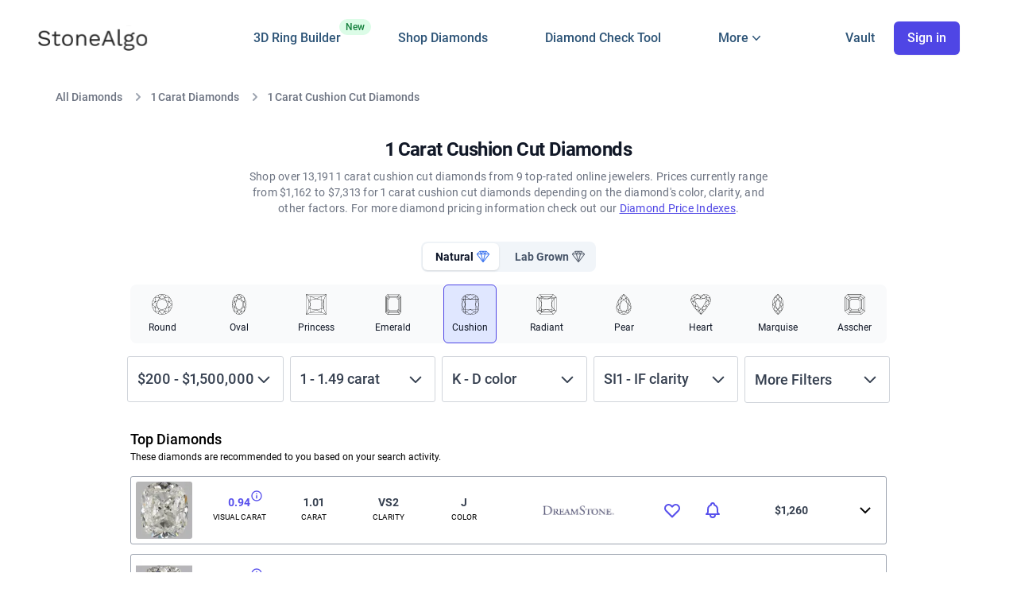

--- FILE ---
content_type: text/html; charset=utf-8
request_url: https://www.stonealgo.com/diamonds/cushion-cut-diamonds/cushion-1-carat/
body_size: 819383
content:

<!DOCTYPE html>
<html lang="en" class="font-body">
    <head>
        <title>1 Carat Cushion Cut Diamonds</title>

        <meta charset="utf-8" />

        <meta name="viewport" content="width=device-width, initial-scale=1, user-scalable=yes viewport-fit=cover" />

        
<meta name="description" content="StoneAlgo has curated the top 100 1 Carat Cushion Cut Diamonds. View images, price history and more to find the perfect Cushion diamond.">


        <meta name="environment">
        <meta name="referrer" content="unsafe-url">
        <meta name="application-name" content="StoneAlgo" />
        <meta name="apple-mobile-web-app-capable" content="yes">
        <meta name="apple-mobile-web-app-title" content="StoneAlgo" />
        <meta name="apple-mobile-web-app-status-bar-style" content="black-translucent">
        
        
        <link rel="canonical" href="https://www.stonealgo.com/diamonds/cushion-cut-diamonds/cushion-1-carat/">
        
        
        <link rel="dns-prefetch" href="//widget.intercom.io">
        <link rel="preconnect" href="https://stonealgo-3.b-cdn.net">
        <link rel="preconnect" href="https://cdn.amplitude.com">
        <link rel="preconnect" href="https://connect.facebook.net">
        <link rel="preconnect" href="https://www.googletagmanager.com">
        
        <link rel="apple-touch-icon" href="https://stonealgo-3.b-cdn.net/static/dist/favicon/apple-touch-icon.png">
        <link rel="apple-touch-icon" sizes="180x180" href="https://stonealgo-3.b-cdn.net/static/dist/favicon/apple-touch-icon.png">
        <link rel="icon" type="image/png" sizes="32x32" href="https://stonealgo-3.b-cdn.net/static/dist/favicon/favicon-32x32.png">
        <link rel="icon" type="image/png" sizes="16x16" href="https://stonealgo-3.b-cdn.net/static/dist/favicon/favicon-16x16.png">
        
        
        

<meta property="og:title" content="1 Carat Cushion Cut Diamonds">
<meta property="og:url" content="https://www.stonealgo.com/diamonds/cushion-cut-diamonds/cushion-1-carat/">
<meta property="og:type" content="website">
<meta property="og:image" content="https://stonealgo-3.b-cdn.net/static/dist/images/OG%20Image.png" />

        
        
        





<link href="https://stonealgo-3.b-cdn.net/static/dist/bundles/sa_next_global-4c8592492233ca027267.css" rel="stylesheet" />

<link href="https://stonealgo-3.b-cdn.net/static/dist/bundles/sa_next_search-4c8592492233ca027267.css" rel="stylesheet" />



<style>
  /* roboto-300 - latin */
  @font-face {
    font-family: 'Roboto';
    font-style: normal;
    font-weight: 300;
    font-display: swap;
    src: url('https://stonealgo-3.b-cdn.net/static/dist/fonts/roboto-v30-latin-300.eot'); /* IE9 Compat Modes */
    src: local(''),
         url('https://stonealgo-3.b-cdn.net/static/dist/fonts/roboto-v30-latin-300.eot%3F%23iefix') format('embedded-opentype'), /* IE6-IE8 */
         url('https://stonealgo-3.b-cdn.net/static/dist/fonts/roboto-v30-latin-300.woff2') format('woff2'), /* Super Modern Browsers */
         url('https://stonealgo-3.b-cdn.net/static/dist/fonts/roboto-v30-latin-300.woff') format('woff'), /* Modern Browsers */
         url('https://stonealgo-3.b-cdn.net/static/dist/fonts/roboto-v30-latin-300.ttf') format('truetype'), /* Safari, Android, iOS */
         url('https://stonealgo-3.b-cdn.net/static/dist/fonts/roboto-v30-latin-300.svg%23Roboto') format('svg'); /* Legacy iOS */
  }
  /* roboto-italic - latin */
  @font-face {
    font-family: 'Roboto';
    font-style: italic;
    font-weight: 400;
    font-display: swap;
    src: url('https://stonealgo-3.b-cdn.net/static/dist/fonts/roboto-v30-latin-italic.eot'); /* IE9 Compat Modes */
    src: local(''),
         url('https://stonealgo-3.b-cdn.net/static/dist/fonts/roboto-v30-latin-italic.eot%3F%23iefix') format('embedded-opentype'), /* IE6-IE8 */
         url('https://stonealgo-3.b-cdn.net/static/dist/fonts/roboto-v30-latin-italic.woff2') format('woff2'), /* Super Modern Browsers */
         url('https://stonealgo-3.b-cdn.net/static/dist/fonts/roboto-v30-latin-italic.woff') format('woff'), /* Modern Browsers */
         url('https://stonealgo-3.b-cdn.net/static/dist/fonts/roboto-v30-latin-italic.ttf') format('truetype'), /* Safari, Android, iOS */
         url('https://stonealgo-3.b-cdn.net/static/dist/fonts/roboto-v30-latin-italic.svg%23Roboto') format('svg'); /* Legacy iOS */
  }
  /* roboto-regular - latin */
  @font-face {
    font-family: 'Roboto';
    font-style: normal;
    font-weight: 400;
    font-display: swap;
    src: url('https://stonealgo-3.b-cdn.net/static/dist/fonts/roboto-v30-latin-regular.eot'); /* IE9 Compat Modes */
    src: local(''),
         url('https://stonealgo-3.b-cdn.net/static/dist/fonts/roboto-v30-latin-regular.eot%3F%23iefix') format('embedded-opentype'), /* IE6-IE8 */
         url('https://stonealgo-3.b-cdn.net/static/dist/fonts/roboto-v30-latin-regular.woff2') format('woff2'), /* Super Modern Browsers */
         url('https://stonealgo-3.b-cdn.net/static/dist/fonts/roboto-v30-latin-regular.woff') format('woff'), /* Modern Browsers */
         url('https://stonealgo-3.b-cdn.net/static/dist/fonts/roboto-v30-latin-regular.ttf') format('truetype'), /* Safari, Android, iOS */
         url('https://stonealgo-3.b-cdn.net/static/dist/fonts/roboto-v30-latin-regular.svg%23Roboto') format('svg'); /* Legacy iOS */
  }
  /* roboto-500 - latin */
  @font-face {
    font-family: 'Roboto';
    font-style: normal;
    font-weight: 500;
    font-display: swap;
    src: url('https://stonealgo-3.b-cdn.net/static/dist/fonts/roboto-v30-latin-500.eot'); /* IE9 Compat Modes */
    src: local(''),
         url('https://stonealgo-3.b-cdn.net/static/dist/fonts/roboto-v30-latin-500.eot%3F%23iefix') format('embedded-opentype'), /* IE6-IE8 */
         url('https://stonealgo-3.b-cdn.net/static/dist/fonts/roboto-v30-latin-500.woff2') format('woff2'), /* Super Modern Browsers */
         url('https://stonealgo-3.b-cdn.net/static/dist/fonts/roboto-v30-latin-500.woff2') format('woff2'), /* Super Modern Browsers */
         url('https://stonealgo-3.b-cdn.net/static/dist/fonts/roboto-v30-latin-500.woff') format('woff'), /* Modern Browsers */
         url('https://stonealgo-3.b-cdn.net/static/dist/fonts/roboto-v30-latin-500.ttf') format('truetype'), /* Safari, Android, iOS */
         url('https://stonealgo-3.b-cdn.net/static/dist/fonts/roboto-v30-latin-500.svg%23Roboto') format('svg'); /* Legacy iOS */
  }
  /* roboto-700 - latin */
  @font-face {
    font-family: 'Roboto';
    font-style: normal;
    font-weight: 700;
    font-display: swap;
    src: url('https://stonealgo-3.b-cdn.net/static/dist/fonts/roboto-v30-latin-700.eot'); /* IE9 Compat Modes */
    src: local(''),
         url('https://stonealgo-3.b-cdn.net/static/dist/fonts/roboto-v30-latin-700.eot%3F%23iefix') format('embedded-opentype'), /* IE6-IE8 */
         url('https://stonealgo-3.b-cdn.net/static/dist/fonts/roboto-v30-latin-700.woff2') format('woff2'), /* Super Modern Browsers */
         url('https://stonealgo-3.b-cdn.net/static/dist/fonts/roboto-v30-latin-700.woff') format('woff'), /* Modern Browsers */
         url('https://stonealgo-3.b-cdn.net/static/dist/fonts/roboto-v30-latin-700.ttf') format('truetype'), /* Safari, Android, iOS */
         url('https://stonealgo-3.b-cdn.net/static/dist/fonts/roboto-v30-latin-700.svg%23Roboto') format('svg'); /* Legacy iOS */
  }
</style>




        
            <!-- HTML5 shim, for IE6-8 support of HTML elements -->
            <!--[if lt IE 9]>
                <script src="https://cdnjs.cloudflare.com/ajax/libs/html5shiv/3.7.2/html5shiv.min.js"></script>
            <![endif]-->
        

        <!-- Google tag (gtag.js) -->
        <script async src="https://www.googletagmanager.com/gtag/js?id=G-V004D0X8N2"></script>
        <script>
          window.dataLayer = window.dataLayer || [];
          function gtag(){dataLayer.push(arguments);}
          gtag('js', new Date());
          gtag('config', 'G-V004D0X8N2');
          gtag('config', 'AW-846344721', { 'transport_type': 'beacon'});
        </script>

        

        <meta name="msvalidate.01" content="2F1442172B5B8C579BC32730A617A021" />
                
        <script type="text/javascript">
            (function(e,t){var r=e.amplitude||{_q:[],_iq:{}};var n=t.createElement("script")
            ;n.type="text/javascript"
            ;n.integrity="sha384-6T8z7Vvm13muXGhlR32onvIziA0TswSKafDQHgmkf6zD2ALZZeFokLI4rPVlAFyK"
            ;n.crossOrigin="anonymous";n.async=true
            ;n.src="https://cdn.amplitude.com/libs/amplitude-8.18.4-min.gz.js"
            ;n.onload=function(){if(!e.amplitude.runQueuedFunctions){
            console.log("[Amplitude] Error: could not load SDK")}}
            ;var s=t.getElementsByTagName("script")[0];s.parentNode.insertBefore(n,s)
            ;function i(e,t){e.prototype[t]=function(){
            this._q.push([t].concat(Array.prototype.slice.call(arguments,0)));return this}}
            var o=function(){this._q=[];return this}
            ;var a=["add","append","clearAll","prepend","set","setOnce","unset","preInsert","postInsert","remove"]
            ;for(var c=0;c<a.length;c++){i(o,a[c])}r.Identify=o;var u=function(){this._q=[]
            ;return this}
            ;var p=["setProductId","setQuantity","setPrice","setRevenueType","setEventProperties"]
            ;for(var l=0;l<p.length;l++){i(u,p[l])}r.Revenue=u
            ;var d=["init","logEvent","logRevenue","setUserId","setUserProperties","setOptOut","setVersionName","setDomain","setDeviceId","enableTracking","setGlobalUserProperties","identify","clearUserProperties","setGroup","logRevenueV2","regenerateDeviceId","groupIdentify","onInit","logEventWithTimestamp","logEventWithGroups","setSessionId","resetSessionId","setLibrary","setTransport"]
            ;function v(e){function t(t){e[t]=function(){
            e._q.push([t].concat(Array.prototype.slice.call(arguments,0)))}}
            for(var r=0;r<d.length;r++){t(d[r])}}v(r);r.getInstance=function(e){
            e=(!e||e.length===0?"$default_instance":e).toLowerCase()
            ;if(!Object.prototype.hasOwnProperty.call(r._iq,e)){r._iq[e]={_q:[]};v(r._iq[e])
            }return r._iq[e]};e.amplitude=r})(window,document);
          
            amplitude.getInstance().init('3a5afa5f24a6067f0bf5130c0b200d0e', '', {
                // optional configuration options
                includeUtm: true,
                includeReferrer: true,
                includeGclid: true,
                includeFbclid: true,
                saveParamsReferrerOncePerSession: true,
                unsetParamsReferrerOnNewSession: true,
                sessionTimeout:60*60*1000
            });
        </script>

        <meta name="facebook-domain-verification" content="d5sb84395glawfn8s3swkwihk7y7bi" />

		<script>
			(function () {
				window.onpageshow = function(event) {
					if (event.persisted) {
						window.location.reload();
					}
				};
			})();
		</script>
    </head>
    <body>
        

    

    <input type="hidden" name="csrfmiddlewaretoken" value="Eyb4a0okEEFeaISH5fR9tQyXqw9qrAFdH7ueAZtaSgy40zMftd6Sgba5vGGoINXQ">
    <div class="bg-100%-auto bg-no-repeat min-h-screen" >

        <div id="sa-loading_block_site" class="inset-0 opacity-50 bg-gray-100 fixed init hidden z-1001 "></div>

        


        





<header class="max-h-screen main-header sticky shadow sm:shadow-none py-3 top-0 left-0 z-60 w-full bg-white transition-all lg:overflow-visible lg:py-6">
    <div class="relative bg-white">
        <div class="mx-auto px-4 md:px-8 lg-med:px-12 max-w-[2024px]">
            <div class="relative flex-1 flex items-center justify-start ">
                
                <div class="flex justify-start lg:w-0 lg:flex-1 ">
                    <a href="/" data-link_name='home page' class="sa-nav_link relative">
                        <span class="sr-only">StoneAlgo</span>
                        <img class="block lg:hidden h-7 w-auto rounded sm:h-10" width="104" height="24" src="https://stonealgo-3.b-cdn.net/static/dist/next/images/StoneAlgo%20Logo.svg?width=104&height=24" alt="StoneAlgo Logo" />
                        
                    </a>
                    <a href="/" data-link_name='home page' class="sa-nav_link relative">
                        <span class="sr-only">StoneAlgo</span>
                        <img class="hidden lg:block h-8 w-auto rounded sm:h-8" width="138" height="32" src="https://stonealgo-3.b-cdn.net/static/dist/next/images/logo.svg?width=138&height=32" alt="StoneAlgo Logo" />
                        
                    </a>
                </div>

                <nav class="relative">
                  <ul class="nav-list hidden lg:flex space-x-6 xl:space-x-6 m-0 lg:text-base font-medium">
                      <li class="relative">
                        <a class="sa-nav_link" data-link_name='design' href="/custom/engagement-rings/">
                          3D Ring Builder
                          <span class="absolute top-0 -right-[38px] inline-flex items-center rounded-full bg-green-100 px-2 py-0.5 text-xs font-medium text-green-700">
                            New
                          </span>
                        </a>
                      </li>
                      <li><a class="sa-nav_link" data-link_name='search' href="/diamond-search/">Shop Diamonds</a></li>
                      <li><a class="sa-nav_link" data-link_name='free check' href="/diamond-details/">Diamond Check Tool</a></li>
                      
                      <li>

                        <!-- Flyout Menu HTML -->
                        <div class="relative py-3 nav-menu" id="flyout-menu">
                            <!-- Trigger Button -->
                            <button class="inline-flex items-center gap-x-1 text-base font-medium" id="flyout-button">
                            <span>More</span>
                            <!-- Chevron Icon -->
                            <svg class="w-5 h-5" fill="currentColor" viewBox="0 0 20 20" xmlns="http://www.w3.org/2000/svg">
                                <path d="M5.23 7.21a.75.75 0 011.06.02L10 11.168l3.71-3.938a.75.75 0 111.08 1.04l-4.25 4.5a.75.75 0 01-1.08 0l-4.25-4.5a.75.75 0 01.02-1.06z"/>
                            </svg>
                            </button>
                        
                            <!-- Flyout Panel -->
                            <div class="absolute hidden left-1/2 z-10 mt-5 w-screen max-w-max -translate-x-1/2 px-4" id="flyout-panel">
                            <div class="w-screen max-w-md overflow-hidden rounded-3xl bg-white text-sm shadow-lg ring-1 ring-gray-900/5">
                                <div class="p-4">
                                    <!-- Diamond Compare -->
                                    <div class="group relative flex gap-x-6 rounded-lg p-4 hover:bg-gray-50">
                                        <div class="mt-1 flex h-11 w-11 flex-none items-center justify-center rounded-lg bg-gray-50 group-hover:bg-white">
                                            <svg class="h-6 w-6 text-gray-600 group-hover:text-indigo-600" xmlns="http://www.w3.org/2000/svg" fill="none" viewBox="0 0 24 24" stroke-width="1.5" stroke="currentColor">
                                                <path stroke-linecap="round" stroke-linejoin="round" d="M12 3v17.25m0 0c-1.472 0-2.882.265-4.185.75M12 20.25c1.472 0 2.882.265 4.185.75M18.75 4.97A48.416 48.416 0 0 0 12 4.5c-2.291 0-4.545.16-6.75.47m13.5 0c1.01.143 2.01.317 3 .52m-3-.52 2.62 10.726c.122.499-.106 1.028-.589 1.202a5.988 5.988 0 0 1-2.031.352 5.988 5.988 0 0 1-2.031-.352c-.483-.174-.711-.703-.59-1.202L18.75 4.971Zm-16.5.52c.99-.203 1.99-.377 3-.52m0 0 2.62 10.726c.122.499-.106 1.028-.589 1.202a5.989 5.989 0 0 1-2.031.352 5.989 5.989 0 0 1-2.031-.352c-.483-.174-.711-.703-.59-1.202L5.25 4.971Z" />
                                            </svg>                                              
                                        </div>
                                        <div>
                                        <a href="/diamond-comparison/" class="font-semibold ">
                                            Diamond Comparison Tool
                                            <span class="absolute inset-0"></span>
                                        </a>
                                        <p class="mt-1 text-gray-600 font-normal">Side by side expert analysis of up to 4 diamonds</p>
                                        </div>
                                    </div>
                            
                                    <!-- Diamond Prices -->
                                    <div class="group relative flex gap-x-6 rounded-lg p-4 hover:bg-gray-50">
                                        <div class="mt-1 flex h-11 w-11 flex-none items-center justify-center rounded-lg bg-gray-50 group-hover:bg-white">
                                            <svg xmlns="http://www.w3.org/2000/svg" fill="none" viewBox="0 0 24 24" stroke-width="1.5" stroke="currentColor" class="h-6 w-6 text-gray-600 group-hover:text-indigo-600">
                                                <path stroke-linecap="round" stroke-linejoin="round" d="M3.75 3v11.25A2.25 2.25 0 0 0 6 16.5h2.25M3.75 3h-1.5m1.5 0h16.5m0 0h1.5m-1.5 0v11.25A2.25 2.25 0 0 1 18 16.5h-2.25m-7.5 0h7.5m-7.5 0-1 3m8.5-3 1 3m0 0 .5 1.5m-.5-1.5h-9.5m0 0-.5 1.5m.75-9 3-3 2.148 2.148A12.061 12.061 0 0 1 16.5 7.605" />
                                            </svg>                                          
                                        </div>
                                        <div>
                                        <a data-link_name='prices' href="/diamond-prices/" class="sa-nav_link font-semibold ">
                                            Diamond Price Indexes
                                            <span class="absolute inset-0"></span>
                                        </a>
                                        <p class="mt-1 text-gray-600 font-normal">Track diamond prices for any category</p>
                                        </div>
                                    </div>
                            
                                    <!-- Calculator -->
                                    <div class="group relative flex gap-x-6 rounded-lg p-4 hover:bg-gray-50">
                                        <div class="mt-1 flex h-11 w-11 flex-none items-center justify-center rounded-lg bg-gray-50 group-hover:bg-white">
                                            <svg class="h-6 w-6 text-gray-600 group-hover:text-indigo-600" xmlns="http://www.w3.org/2000/svg" fill="none" viewBox="0 0 24 24" stroke-width="1.5" stroke="currentColor">
                                                <path stroke-linecap="round" stroke-linejoin="round" d="M15.75 15.75V18m-7.5-6.75h.008v.008H8.25v-.008Zm0 2.25h.008v.008H8.25V13.5Zm0 2.25h.008v.008H8.25v-.008Zm0 2.25h.008v.008H8.25V18Zm2.498-6.75h.007v.008h-.007v-.008Zm0 2.25h.007v.008h-.007V13.5Zm0 2.25h.007v.008h-.007v-.008Zm0 2.25h.007v.008h-.007V18Zm2.504-6.75h.008v.008h-.008v-.008Zm0 2.25h.008v.008h-.008V13.5Zm0 2.25h.008v.008h-.008v-.008Zm0 2.25h.008v.008h-.008V18Zm2.498-6.75h.008v.008h-.008v-.008Zm0 2.25h.008v.008h-.008V13.5ZM8.25 6h7.5v2.25h-7.5V6ZM12 2.25c-1.892 0-3.758.11-5.593.322C5.307 2.7 4.5 3.65 4.5 4.757V19.5a2.25 2.25 0 0 0 2.25 2.25h10.5a2.25 2.25 0 0 0 2.25-2.25V4.757c0-1.108-.806-2.057-1.907-2.185A48.507 48.507 0 0 0 12 2.25Z" />
                                            </svg>                                              
                                            </div>
                                        <div>
                                            <a href="/diamond-price-calculator/" class="font-semibold ">
                                                Diamond Price Calculator
                                                <span class="absolute inset-0"></span>
                                            </a>
                                            <p class="mt-1 text-gray-600 font-normal">Calculate a price estimate for natural or lab grown diamonds</p>
                                        </div>
                                    </div>
                                </div>
                        
                                <!-- Call to Action Buttons -->
                                <div class="grid grid-cols-2 divide-x divide-gray-900/5 bg-gray-50 hidden">
                                <a href="#" class="flex items-center justify-center gap-x-2.5 p-3 font-semibold text-gray-900 hover:bg-gray-100">
                                    <svg class="h-5 w-5 flex-none text-gray-400" fill="none" viewBox="0 0 24 24" stroke-width="1.5" stroke="currentColor">
                                    <path stroke-linecap="round" stroke-linejoin="round" d="M5.25 5.653c0-.856.917-1.398 1.667-.986l11.54 6.348a1.125 1.125 0 010 1.971l-11.54 6.347a1.125 1.125 0 01-1.667-.985V5.653z" />
                                    </svg>
                                    Watch demo
                                </a>
                                <a href="#" class="flex items-center justify-center gap-x-2.5 p-3 font-semibold text-gray-900 hover:bg-gray-100">
                                    <svg class="h-5 w-5 flex-none text-gray-400" fill="none" viewBox="0 0 24 24" stroke-width="1.5" stroke="currentColor">
                                    <path stroke-linecap="round" stroke-linejoin="round" d="M2.25 6.75c0 8.284 6.716 15 15 15h2.25a2.25 2.25 0 002.25-2.25v-1.372c0-.516-.351-.966-.852-1.091l-4.423-1.106c-.44-.11-.902.055-1.173.417l-.97 1.293c-.282.376-.769.542-1.21.38a12.035 12.035 0 01-7.143-7.143c-.162-.441.004-.928.38-1.21l1.293-.97c.363-.271.527-.734.417-1.173L6.963 3.102a1.125 1.125 0 00-1.091-.852H4.5A2.25 2.25 0 002.25 4.5v2.25z" />
                                    </svg>
                                    Contact sales
                                </a>
                                </div>
                            </div>
                            </div>
                        </div>

                      </li>
                  </ul>
                </nav>
                <div class="absolute lg:static inset-y-0 right-0 lg:flex-1 xl:w-0 top-[-5px] sm:top-0">
                    <ul class="nav-list-right flex items-center justify-end m-0 lg:text-base font-medium" id="sa-nav">
                        
                        <li>
                            <a id="sa-nav_vault" href="/vault/" data-link_name='vault' class="sa-nav_inactive sa-nav_link" aria-label="Vault">
                                <span class="hidden lg-med:inline-flex">
                                    Vault
                                </span>
                                
                                
                            </a>
                        </li>
                        
                        <li style="padding-left: 0 !important;">
                            
                            <button aria-label="Sign In">
                                <div data-link_name='login' data-modal_open="true" data-modal_type="login" class="sa-nav_inactive sa-nav_link hidden whitespace-nowrap lg:inline-flex items-center justify-center px-4 py-2 border border-transparent rounded-md shadow-sm text-base font-medium text-white bg-indigo-600 hover:bg-indigo-700"> Sign in </div>
                            </button>
                            
                            
                            <button onclick="x_nav()" aria-label="Navigation menu" type="button" class="bg-white cursor-pointer rounded-md p-2 inline-flex lg:hidden items-center justify-center text-gray-400 hover:text-gray-500 hover:bg-gray-100 focus:outline-none focus:ring-2 focus:ring-inset focus:ring-indigo-500">
                                <svg id="sa-btn_open" class="h-6 w-6" xmlns="http://www.w3.org/2000/svg" fill="none" viewBox="0 0 24 24" stroke="currentColor" aria-hidden="true">
                                    <path stroke-linecap="round" stroke-linejoin="round" stroke-width="2" d="M4 6h16M4 12h16M4 18h16" />
                                </svg>
                            </button>
                        </li>
                    </ul>        
                </div>
            </div>
        </div>

        <div id="sa-mobile_menu_holder" class="fixed inset-0 transition transform origin-top-right hidden lg-med:hidden">
            <div class="w-full h-full bg-white divide-y-2 divide-gray-50">
                <div class="pt-5 pb-6 px-5">
                <div class="flex items-center justify-between">
                    <div>
                        <img class="h-8 w-auto rounded-md" src="https://stonealgo-3.b-cdn.net/static/dist/img/marketing_logo-small.jpg" alt="StoneAlgo Logo">
                    </div>
                    <div class="-mr-2">
                        <button aria-label="Close Menu" onclick="x_nav()" type="button" class="bg-white rounded-full p-2 inline-flex items-center justify-center text-gray-400 hover:text-gray-500 hover:bg-gray-100 focus:outline-none focus:ring-2 focus:ring-inset focus:ring-indigo-500">
                          <svg id="sa-btn_close" class="h-6 w-6 hidden" xmlns="http://www.w3.org/2000/svg" fill="none" viewBox="0 0 24 24" stroke="currentColor" aria-hidden="true">
                            <path stroke-linecap="round" stroke-linejoin="round" stroke-width="2" d="M6 18L18 6M6 6l12 12" />
                          </svg>
                        </button>
                    </div>                    
                </div>
                <div class="mt-6">
                    <nav class="grid gap-y-8">
                        <a href="/vault/" data-link_name='vault' class="sa-nav_link -m-3 p-3 flex items-center rounded-md hover:bg-gray-50">
                            <svg xmlns="http://www.w3.org/2000/svg" fill="none" viewBox="0 0 24 24" stroke-width="2" stroke="currentColor" class="flex-shrink-0 h-6 w-6 text-indigo-600">
                                <path stroke-linecap="round" stroke-linejoin="round" d="M17.593 3.322c1.1.128 1.907 1.077 1.907 2.185V21L12 17.25 4.5 21V5.507c0-1.108.806-2.057 1.907-2.185a48.507 48.507 0 0 1 11.186 0Z" />
                            </svg>                              
                            <span class="ml-3 text-base font-medium text-gray-900"> My Vault </span>
                        </a>

                        <a href="/custom/engagement-rings/" class="-m-3 p-3 flex items-center rounded-md hover:bg-gray-50">
                            <svg xmlns="http://www.w3.org/2000/svg" fill="none" viewBox="0 0 24 24" stroke-width="1.5" stroke="currentColor" class="flex-shrink-0 h-6 w-6 text-indigo-600">
                                <path stroke-linecap="round" stroke-linejoin="round" d="M9.813 15.904 9 18.75l-.813-2.846a4.5 4.5 0 0 0-3.09-3.09L2.25 12l2.846-.813a4.5 4.5 0 0 0 3.09-3.09L9 5.25l.813 2.846a4.5 4.5 0 0 0 3.09 3.09L15.75 12l-2.846.813a4.5 4.5 0 0 0-3.09 3.09ZM18.259 8.715 18 9.75l-.259-1.035a3.375 3.375 0 0 0-2.455-2.456L14.25 6l1.036-.259a3.375 3.375 0 0 0 2.455-2.456L18 2.25l.259 1.035a3.375 3.375 0 0 0 2.456 2.456L21.75 6l-1.035.259a3.375 3.375 0 0 0-2.456 2.456ZM16.894 20.567 16.5 21.75l-.394-1.183a2.25 2.25 0 0 0-1.423-1.423L13.5 18.75l1.183-.394a2.25 2.25 0 0 0 1.423-1.423l.394-1.183.394 1.183a2.25 2.25 0 0 0 1.423 1.423l1.183.394-1.183.394a2.25 2.25 0 0 0-1.423 1.423Z" />
                            </svg>                              
                            <span class="ml-3 text-base font-medium text-gray-900 relative">                                
                                3D Ring Builder
                                <span class="absolute -top-[6px] -right-[41px] inline-flex items-center rounded-full bg-green-100 px-2 py-1 text-xs font-medium text-green-700">
                                    New
                                </span>
                            </span>
                        </a>
                        
                        <a href="/diamond-search/" class="-m-3 p-3 flex items-center rounded-md hover:bg-gray-50">
                            <svg class="flex-shrink-0 h-6 w-6 text-indigo-600" fill="none" stroke="currentColor" viewBox="0 0 24 24" xmlns="http://www.w3.org/2000/svg"><path stroke-linecap="round" stroke-linejoin="round" stroke-width="2" d="M21 21l-6-6m2-5a7 7 0 11-14 0 7 7 0 0114 0z"></path></svg>                        
                            <span class="ml-3 text-base font-medium text-gray-900"> Shop Diamonds (2M+) </span>
                        </a>
            
                        <a href="/diamond-details/" class="-m-3 p-3 flex items-center rounded-md hover:bg-gray-50">                        
                            <svg class="flex-shrink-0 h-6 w-6 text-indigo-600" xmlns="http://www.w3.org/2000/svg" fill="none" viewBox="0 0 24 24" stroke="currentColor" aria-hidden="true">
                                <path stroke-linecap="round" stroke-linejoin="round" stroke-width="2" d="M9 12l2 2 4-4m5.618-4.016A11.955 11.955 0 0112 2.944a11.955 11.955 0 01-8.618 3.04A12.02 12.02 0 003 9c0 5.591 3.824 10.29 9 11.622 5.176-1.332 9-6.03 9-11.622 0-1.042-.133-2.052-.382-3.016z" />
                            </svg>
                            <span class="ml-3 text-base font-medium text-gray-900"> Diamond Check Tool </span>
                        </a>

                        <a href="/diamond-prices/" class="-m-3 p-3 flex items-center rounded-md hover:bg-gray-50">
                            <svg class="flex-shrink-0 h-6 w-6 text-indigo-600" fill="none" stroke="currentColor" viewBox="0 0 24 24" xmlns="http://www.w3.org/2000/svg"><path stroke-linecap="round" stroke-linejoin="round" stroke-width="2" d="M7 12l3-3 3 3 4-4M8 21l4-4 4 4M3 4h18M4 4h16v12a1 1 0 01-1 1H5a1 1 0 01-1-1V4z"></path></svg>                        
                            <span class="ml-3 text-base font-medium text-gray-900"> Diamond Price Indexes </span>
                        </a>

                        <a href="/diamond-comparison/" class="-m-3 p-3 flex items-center rounded-md hover:bg-gray-50">
                            <svg class="flex-shrink-0 h-6 w-6 text-indigo-600" xmlns="http://www.w3.org/2000/svg" fill="none" viewBox="0 0 24 24" stroke-width="1.5" stroke="currentColor" class="size-6">
                                <path stroke-linecap="round" stroke-linejoin="round" d="M12 3v17.25m0 0c-1.472 0-2.882.265-4.185.75M12 20.25c1.472 0 2.882.265 4.185.75M18.75 4.97A48.416 48.416 0 0 0 12 4.5c-2.291 0-4.545.16-6.75.47m13.5 0c1.01.143 2.01.317 3 .52m-3-.52 2.62 10.726c.122.499-.106 1.028-.589 1.202a5.988 5.988 0 0 1-2.031.352 5.988 5.988 0 0 1-2.031-.352c-.483-.174-.711-.703-.59-1.202L18.75 4.971Zm-16.5.52c.99-.203 1.99-.377 3-.52m0 0 2.62 10.726c.122.499-.106 1.028-.589 1.202a5.989 5.989 0 0 1-2.031.352 5.989 5.989 0 0 1-2.031-.352c-.483-.174-.711-.703-.59-1.202L5.25 4.971Z" />
                            </svg>
                            <span class="ml-3 text-base font-medium text-gray-900"> Diamond Comparison Tool </span>
                        </a>                        
            
                        <a href="/diamond-price-calculator/" class="-m-3 p-3 flex items-center rounded-md hover:bg-gray-50">
                            <svg class="flex-shrink-0 h-6 w-6 text-indigo-600" fill="none" stroke="currentColor" viewBox="0 0 24 24" xmlns="http://www.w3.org/2000/svg"><path stroke-linecap="round" stroke-linejoin="round" stroke-width="2" d="M9 7h6m0 10v-3m-3 3h.01M9 17h.01M9 14h.01M12 14h.01M15 11h.01M12 11h.01M9 11h.01M7 21h10a2 2 0 002-2V5a2 2 0 00-2-2H7a2 2 0 00-2 2v14a2 2 0 002 2z"></path></svg>
                            <span class="ml-3 text-base font-medium text-gray-900"> Diamond Price Calculator </span>
                        </a>
                    </nav>
                </div>
                </div>
                <div class="py-6 space-y-6 divide-y-2 divide-gray-50">
                    <div class="grid grid-cols-2 gap-y-4 gap-x-8 px-5">

                        <a href="/local-jewelers/" class="text-base font-medium text-gray-900 hover:text-gray-700"> Local Jewelers </a>

                        <a href="/diamond-questionnaire/" class="text-base font-medium text-gray-900 hover:text-gray-700"> Search Assistant </a>
            
                        <a href="/frequently-asked-questions/" class="text-base font-medium text-gray-900 hover:text-gray-700"> FAQ </a>
            
                        <a href="/blog/section/diamond-ring-guides" class="text-base font-medium text-gray-900 hover:text-gray-700"> Guides </a>

                        <a href="/blog/" class="text-base font-medium text-gray-900 hover:text-gray-700"> Learning Center </a>
            
                        <a href="/about/" class="text-base font-medium text-gray-900 hover:text-gray-700"> About </a>

                        <a href="/lab-grown-diamonds/" class="text-base font-medium text-gray-900 hover:text-gray-700"> Lab Grown </a>

                        
            
                        <a href="/privacy-policy/" class="text-base font-medium text-gray-900 hover:text-gray-700"> Privacy </a>
                    </div>
                    <div id="sa-nav_mobile" class="grid grid-cols-1 gap-y-4 gap-x-8 px-5">
                        
                        <div data-link_name='login' data-modal_open="true" data-modal_type="login" class="w-full flex items-center justify-center px-4 py-2 border border-transparent rounded-md shadow-sm text-base font-medium text-white bg-indigo-600 hover:bg-indigo-700"> Sign in </div>
                        <p class="mt-6 text-center text-base font-medium text-gray-500">
                            Don't have an account?
                            <a href="/accounts/signup/" class="text-indigo-600 hover:text-indigo-500"> Sign up </a>
                        </p>
                        
                    </div>
                </div>
            </div>
        </div>
    </div>

    <script>
        function x_nav() {            
            var x_menu = document.getElementById('sa-mobile_menu_holder')
            x_menu.classList.toggle("hidden");

            var x_btn_open = document.getElementById('sa-btn_open')
            var x_btn_close = document.getElementById('sa-btn_close')
            x_btn_open.classList.toggle("hidden")
            x_btn_close.classList.toggle("hidden")
        }
    </script>

    <!-- JavaScript for the flyout functionality -->
    <script>
        document.addEventListener('DOMContentLoaded', function() {
            const button = document.getElementById('flyout-button');
            const panel = document.getElementById('flyout-panel');
            let isOpen = false;
            
            // Toggle panel visibility
            function togglePanel() {
                isOpen = !isOpen;
                if (isOpen) {
                panel.classList.remove('hidden');
                // Add transition classes
                panel.classList.add('opacity-0', 'translate-y-1');
                // Force reflow
                panel.offsetHeight;
                // Add animation classes
                panel.classList.add('transition', 'duration-200', 'ease-out');
                panel.classList.remove('opacity-0', 'translate-y-1');
                } else {
                panel.classList.add('opacity-0', 'translate-y-1');
                setTimeout(() => {
                    panel.classList.add('hidden');
                    panel.classList.remove('transition', 'duration-200', 'ease-out', 'opacity-0', 'translate-y-1');
                }, 200);
                }
            }
            
            // Click handler for the button
            button.addEventListener('click', function(e) {
                e.stopPropagation();
                togglePanel();
            });
            
            // Close panel when clicking outside
            document.addEventListener('click', function(e) {
                if (isOpen && !panel.contains(e.target) && !button.contains(e.target)) {
                togglePanel();
                }
            });
            
            // Close panel on escape key
            document.addEventListener('keydown', function(e) {
                if (e.key === 'Escape' && isOpen) {
                togglePanel();
                }
            });
        });
    </script>    

    

    <div id="sa-progress" class="linear-progress-material small w-full lg:w-1/2 absolute bottom-[-1px] lg:bottom-[10px] mx-auto text-center left-0 right-0 hidden">
        <div class="bar bar1"></div>
        <div class="bar bar2"></div>
    </div>
</header>


        



<div class="hidden" id="t_id_72" data-tip_extra="standalone">
    <div class="tip-title">Sponsored result</div>
    <div class="tip-content">
    <p>You're seeing this ad based on the diamond's relevance to your search query.</p>
    </div>
</div>

<div class="hidden" id="t_id_77" data-tip_extra="standalone">
    <div class="tip-title">Track Prices</div>
    <div class="tip-content">
        <p>Get email updates when prices change for your diamond search. You’ll also get buying tips by email.</p>
        <p class="mt-4">We will never send more than one email per day.</p>
    </div>
</div>

<div class="hidden" id="t_id_8">
    <div class="tip-title">Visual Carat</div>
    <div class="tip-content">
        <p>StoneAlgo developed our Visual Carat metric to help you understand whether your diamond looks larger or smaller than its actual carat weight implies.</p>
        <p class="mt-2">For example, a 1 carat diamond could have a Visual Carat of 1.05 (meaning it looks like your average 1.05 carat diamond) or a smaller Visual Carat like 0.95 (meaning it looks like a 0.95 carat diamond when viewed from above).</p>
        <p class="mt-2"><a class="relative text-xs leading-5 text-blue-600 hover:text-blue-700 font-normal md:mt-2" href="/blog/what-is-diamond-visual-carat-weight/" target="_blank">Read More</a></p>
    </div>
</div>

<div class="hidden" id="t_id_15">
    <div class="tip-title">Cut Score</div>
    <div class="tip-content">
        <p>How sparkly will your diamond look in person? Our cut score uses each diamond’s unique dimensions to determine just how perfectly it’s cut (and how well it will reflect light).</p>
        <p class="mt-2">Cut score is based on a 10-point scale and we typically recommend looking for round diamonds that score a 7.5 or better.</p>
        <p class="mt-2"><a class="relative text-xs leading-5 text-blue-600 hover:text-blue-700 font-normal md:mt-2" href="/blog/how-stonealgos-cut-quality-score-really-works/" target="_blank">Read More</a></p>
    </div>
</div>

<div class="hidden" id="t_id_10">
    <div class="tip-title">Length-to-Width Ratio</div>
    <div class="tip-content">
    <p>Length-to-width ratio is calculated by dividing the widest part of the diamond by the narrowest part. A length-to-width ratio of 1.00 would
    be a perfect circle or square. As the ratio rises above 1 the diamond will begin to look more oval or rectangular. For round diamonds you should
    shoot for a ratio as close to 1.00 as possible and for fancy shapes it really comes down to a matter of preference.</p>
    </div>
</div>

<div class="hidden" id="t_id_53">
    <div class="tip-title">Price</div>
    <div class="tip-content">
    <p>Need help setting your budget? Check out our <a class="relative text-xs leading-5 text-blue-600 hover:text-blue-700 font-normal md:mt-2" href="/diamond-price-calculator/" target="_blank">diamond price calculator</a> to explore diamond prices.</p>
    </div>
</div>

<div class="hidden" id="t_id_54">
    <div class="tip-title">Carat</div>
    <div class="tip-content">
        <p>The weight of your diamond and the most common measure to describe diamond size. Our Visual Carat Weight measurement is an even more accurate measure of how large the diamond will actually look based on its surface area, described in terms of carat weight.</p>
    </div>
</div>

<div class="hidden" id="t_id_55">
    <div class="tip-title">Color</div>
    <div class="tip-content">
        <p>The GIA grades diamonds on a scale of D (colorless) through Z (light color). StoneAlgo only shows colorless (D - F), near colorless (G - J), and K color diamonds (faint colored). The most common color grade for diamond engagement rings is H color.</p>
    </div>
</div>

<div class="hidden" id="t_id_56">
    <div class="tip-title">Clarity</div>
    <div class="tip-content">
        <p>Clarity grades measure the type, size, and location of inclusions on the surface or within the diamond. The most common clarity grades for engagement rings are VS2 and SI1.</p>
    </div>
</div>

<div class="hidden" id="t_id_57">
    <div class="tip-title">Fluorescence</div>
    <div class="tip-content">
        <p>1 in 3 diamonds exhibits some degree of fluorescence when exposed to UV light. Some fluorescence can actually be a good thing if you’re shopping for a near colorless (G - J) or faint colored (K) diamond.</p>
    </div>
</div>

<div class="hidden" id="t_id_58">
    <div class="tip-title">Polish</div>
    <div class="tip-content">
        <p>After diamonds are cut into their final form, they are polished to be as sparkly as possible. Most people choose very good polish or better.</p>
    </div>
</div>

<div class="hidden" id="t_id_59">
    <div class="tip-title">Symmetry</div>
    <div class="tip-content">
        <p>Sometimes diamonds are cut in a way that is not symmetrical, and this can prevent the diamond from sparkling at its best. We recommend excellent symmetry.</p>
    </div>
</div>

<div class="hidden" id="t_id_60">
    <div class="tip-title">L/W Ratio</div>
    <div class="tip-content">
        <p>The ratio is calculated by dividing the diamond’s length by its width. For round cut diamonds the ideal L/W ratio is 1.00 - 1.05 while for some fancy shapes it is more a matter of style and preference.</p>
    </div>
</div>

<div class="hidden" id="t_id_61">
    <div class="tip-title">Depth Percentage</div>
    <div class="tip-content">
        <p>The diamond’s height as a percentage of it’s width.</p>
    </div>
</div>

<div class="hidden" id="t_id_62">
    <div class="tip-title">Table Percentage</div>
    <div class="tip-content">
        <p>The width of the table (the flat top of the diamond) as a percentage of the diamond’s full width.</p>
    </div>
</div>

<div class="hidden" id="t_id_63">
    <div class="tip-title">Cut Score</div>
    <div class="tip-content">
        <p>How sparkly will your diamond look in person? Our cut score uses each diamond’s unique dimensions to determine just how perfectly it’s cut (and how well it will reflect light).</p>
        <p class="mt-2">Cut score is based on a 10-point scale and we typically recommend looking for round diamonds that score an 7.5 or better.</p>
        <p class="mt-2"><a class="relative text-xs leading-5 text-blue-600 hover:text-blue-700 font-normal md:mt-2" href="/blog/how-stonealgos-cut-quality-score-really-works/" target="_blank">Read More</a></p>
    </div>
</div>

<div class="hidden" id="t_id_64">
    <div class="tip-title">Cut</div>
    <div class="tip-content">
        <p>This is the rating for diamond cut quality the grading agency provided for the diamond. While we believe you should always look at this value, we recommend relying on StoneAlgo's Cut Score as it provides much more granularity.</p>
    </div>
</div>

<div class="hidden" id="t_id_19">
    <div class="tip-title">Fair Price Estimate</div>
    <div class="tip-content">
        <p>Like a Zillow Zestimate for your diamond. Our Fair Price Estimate is updated daily based on live diamond prices from top online jewelers. Please keep in mind that every diamond is unique and some real-life diamond prices will differ meaningfully from our fair price estimate.</p>
        <p class="mt-2">This fair price estimate is not an offer to buy or sell this diamond.</p>
    </div>
</div>
<!-- Tooltip template -->
<div id="sa-tooltip_template" class="hidden cursor-default">
    <div class="w-[350px] normal-case">
        <div class="px-2 py-4 relative cursor-normal">

            <button id="sa-tt_closer_holder" class="sa-tt_closer w-12 h-12 p-3 inline-block text-gray-650 absolute top-2 right-1 hover:text-primary-500 hover:bg-gray-100 rounded-full">
                <svg class="block mx-auto" width="14" height="14" viewBox="0 0 14 14" fill="none"
                    xmlns="http://www.w3.org/2000/svg">
                    <path
                        d="M14 1.41L12.59 0L7 5.59L1.41 0L0 1.41L5.59 7L0 12.59L1.41 14L7 8.41L12.59 14L14 12.59L8.41 7L14 1.41Z"
                        fill="currentColor" />
                </svg>                
            </button>
            
            <h3 id="sa-tt_title" class="text-2xl max-w-[315px] font-medium text-left pl-0"></h3>
            <div class="mt-4">
                <div class="rounded-md px-2 py-0 sm:flex sm:items-start sm:justify-between text-left">
                  <div class="sm:flex sm:items-start">
                      <div class="mt-3 sm:mt-0 sm:ml-4">
                      <div id="sa-tt_body_1" class="text-sm font-normal cursor-default">
                          <!-- <p>Loading...</p>
                          <p class="mt-2"></p>
                          <p class="mt-2"><a class="relative text-xs leading-5 text-blue-600 font-medium md:mt-2" href="" target="_blank"></a></p> -->
                      </div>
                      <div class="mt-1 text-sm text-gray-600 sm:flex sm:items-center">
                          <div id="sa-tt_body_2"></div>
                      </div>
                      </div>
                  </div>
                </div>
                <div id="sa-tt_btn_holder" class="mt-5 sm:mt-8 sm:flex sm:flex-row-reverse">
                    <a href="javascript:void(0)" id="sa-tt_btn" class="w-auto cursor-pointer rounded-3px inline-flex justify-center border border-transparent shadow-sm px-4 py-2 bg-indigo-600 text-base font-medium text-white hover:bg-indigo-700 focus:outline-none focus:ring-2 focus:ring-offset-2 focus:ring-indigo-500 sm:col-start-2 sm:text-sm">
                        VIEW DIAMOND
                    </a>
                </div>
            </div>
        </div>
    </div>
</div>








<link rel="stylesheet" href="https://stonealgo-3.b-cdn.net/static/dist/css/external/iziModal-1.5.1.min.css?v=1.01" type="text/css" />
<link rel="stylesheet" href="https://stonealgo-3.b-cdn.net/static/dist/css/src/sa-price_alert-widget.css?v=1.17" type="text/css" />


<!-- Price Alert Modal structure -->
<div id="modal-price-alert" aria-hidden="true" aria-labeledby="modal-price-alert" class="font-normal hidden">
    <p class="py-2 text-sm sm:text-base font-medium">This diamond is currently available for <span id='d_cur_price'></span> USD.</p>
    <p class="py-2 flex justify-between items-baseline space-x-0">
        <span class="flex-grow text-sm sm:text-base">Alert me if the price falls below: </span>
        <div class="mt-1 border-b border-gray-300 focus-within:border-indigo-600">
            <input id="price_alert_threshold" placeholder="" step="1" type="number" value="" class="block w-full border-0 border-b border-transparent bg-gray-100 focus:border-indigo-600 focus:ring-0 sm:text-sm">
        </div>
    </p>
    <p class="pt-6 py-2 text-xs sm:text-sm">Unsure? Our algorithm says the fair price for this diamond is <span class="font-medium" id='d_model_price'></span> USD.</p>
    <div class="pt-8 pb-4">
        <div class="flex">
            <span class="inline-flex rounded-md shadow-sm">
              <button id="btn-submit-alert" type="button" class="inline-flex items-center px-3 py-2 border border-transparent text-sm leading-4 font-medium rounded-md text-white bg-indigo-500 hover:bg-indigo-700 focus:outline-none focus:border-indigo-700 focus:ring-indigo active:bg-indigo-700 transition ease-in-out duration-150">
                Submit Alert
              </button>
            </span>
            <span class="ml-3 inline-flex rounded-md shadow-sm">
              <button id="btn-nevermind-submit" data-izimodal-close type="button" class="inline-flex items-center px-3 py-2 border border-gray-300 text-sm leading-4 font-medium rounded-md text-gray-700 bg-white hover:bg-gray-500 focus:outline-none focus:border-blue-300 focus:ring-blue active:text-gray-800 active:bg-gray-50 transition ease-in-out duration-150">
                Nevermind
              </button>
            </span>
        </div>
    </div>            
</div>

<!-- Cancel Alert Modal structure -->
<div id="modal-alert-cancel" aria-hidden="true" aria-labeledby="modal-alert-cancel" class="font-normal hidden">
    <p class="my-6 px-6" id='d-cancel-price-text'></p>
    <div class="p-6">
        <div class="flex">
            <span class="inline-flex rounded-md shadow-sm">
              <button id="btn-cancel-alert" type="button" class="inline-flex items-center px-3 py-2 border border-transparent text-sm leading-4 font-medium rounded-md text-white bg-red-500 hover:border-red-700 focus:outline-none focus:border-red-700 focus:ring-red-100 active:bg-red-700 transition ease-in-out duration-150">
                Cancel Alert
              </button>
            </span>
            <span class="ml-3 inline-flex rounded-md shadow-sm">
              <button id="btn-nevermind-cancel" data-izimodal-close type="button" class="inline-flex items-center px-3 py-2 border border-gray-300 text-sm leading-4 font-medium rounded-md text-gray-700 bg-white hover:text-gray-500 focus:outline-none focus:border-blue-300 focus:ring-blue active:text-gray-800 active:bg-gray-50 transition ease-in-out duration-150">
                Nevermind
              </button>
            </span>
        </div>                
    </div>
</div>

<div id="sa-error_modal_holder" class="fixed bottom-0 inset-x-0 px-4 pb-6 sm:inset-0 sm:p-0 sm:flex sm:items-center sm:justify-center init-state">
    <div id="sa-error_modal" class="fixed inset-0 transition-opacity init-state">
      <div class="absolute inset-0 bg-gray-500 opacity-75"></div>
    </div>
    <div id="sa-error_modal_panel" class="bg-white rounded-lg px-4 pt-5 pb-4 overflow-hidden shadow-xl transform transition-all sm:max-w-sm sm:w-full sm:p-6 init-state" role="dialog" aria-modal="true" aria-labelledby="sa-error_modal_title">
      <div>
        <div class="mx-auto flex h-12 w-12 flex-shrink-0 items-center justify-center rounded-full bg-red-100 sm:h-10 sm:w-10">
            <svg class="h-6 w-6 text-red-600" fill="none" viewBox="0 0 24 24" stroke-width="1.5" stroke="currentColor" aria-hidden="true">
              <path stroke-linecap="round" stroke-linejoin="round" d="M12 9v3.75m-9.303 3.376c-.866 1.5.217 3.374 1.948 3.374h14.71c1.73 0 2.813-1.874 1.948-3.374L13.949 3.378c-.866-1.5-3.032-1.5-3.898 0L2.697 16.126zM12 15.75h.007v.008H12v-.008z" />
            </svg>
        </div>

        <div class="mt-3 text-center sm:mt-5">
          <h3 id="sa-error_modal_title" class="text-lg leading-6 font-medium text-gray-900" >
            
          </h3>
          <div class="mt-2">
            <p id="sa-error_modal_body" class="text-sm leading-5 text-gray-500 font-normal">
                
            </p>
          </div>
        </div>
      </div>
      <div class="mt-5 sm:mt-6 sm:grid sm:grid-cols-2 sm:gap-3 sm:grid-flow-row-dense">
        <span class="flex w-full rounded-md shadow-sm sm:col-start-2">
          <button id="sa-error_modal_chat" type="button" class="inline-flex justify-center w-full rounded-md border border-transparent px-4 py-2 bg-indigo-600 text-base leading-6 font-medium text-white shadow-sm hover:bg-indigo-500 focus:outline-none focus:border-indigo-700 focus:ring-indigo transition ease-in-out duration-150 sm:text-sm sm:leading-5">
            Open Chat
          </button>
        </span>
        <span class="mt-3 flex w-full rounded-md shadow-sm sm:mt-0 sm:col-start-1">
          <button id="sa-error_modal_close" type="button" class="inline-flex justify-center w-full rounded-md border border-gray-300 px-4 py-2 bg-white text-base leading-6 font-medium text-gray-700 shadow-sm hover:text-gray-500 focus:outline-none focus:border-blue-300 focus:ring-blue transition ease-in-out duration-150 sm:text-sm sm:leading-5">
            Close
          </button>
        </span>
      </div>
    </div>
</div>

<div class="pb-3 sm:pb-12 font-list font-normal text-black" id="sa-search_container">
    <div class="hidden w-[42%] w-[56%] h-67px sm:-mt-3 select-none h-18 w-18"></div>
    <div id="sa-blocker" class="top-12 sm:top-16" style="position: fixed; bottom: 0; left: 0; right: 0; background: #fff; z-index: 999;"></div>
    
    
        



<script type="text/javascript">
    let data = 
        {
        "@context": "https://schema.org",
        "@type": "BreadcrumbList",
        "itemListElement": [{
            "@type": "ListItem",
            "position": 1,
            "name": "All  Diamonds",
            "item": "https://www.stonealgo.com/diamonds/"
        },{
            "@type": "ListItem",
            "position": 2,
            "name": "1 Carat  Diamonds",
            "item": "https://www.stonealgo.com/diamonds/Cushion-cut-diamonds/Cushion-1-carat/"
        },{
            "@type": "ListItem",
            "position": 3,
            "name": "1 Carat Cushion Cut Diamonds",
            "item": "https://www.stonealgo.com/diamonds/cushion-cut-diamonds/cushion-1-carat/"
        }]
        }
    
    let script = document.createElement( 'script' );
    script.type = "application/ld+json";
    script.text = JSON.stringify(data);
    document.querySelector('body').prepend(script)
</script>

<!-- Breadcrumbs -->
<div class="mx-auto mt-2 sm:py-1 px-2 sm:px-6 lg:max-w-none lg:px-16">
    <nav class="sm:hidden" aria-label="Back">
        <a href="/diamond-search/" class="flex items-center text-sm font-medium text-gray-500 hover:text-gray-700">
            <!-- Heroicon name: solid/chevron-left -->
            <svg class="flex-shrink-0 -ml-1 mr-1 h-5 w-5 text-gray-400" xmlns="http://www.w3.org/2000/svg" viewBox="0 0 20 20" fill="currentColor" aria-hidden="true">
                <path fill-rule="evenodd" d="M12.707 5.293a1 1 0 010 1.414L9.414 10l3.293 3.293a1 1 0 01-1.414 1.414l-4-4a1 1 0 010-1.414l4-4a1 1 0 011.414 0z" clip-rule="evenodd" />
            </svg>
            Back
        </a>
    </nav>
    <nav class="hidden sm:flex" aria-label="Breadcrumb">
        <ol role="list" class="flex items-center space-x-1">
            <li>
                <div class="flex">
                    <a href="/diamonds/" class="text-sm font-medium text-gray-500 hover:text-gray-700 px-1.5 py-1 hover:bg-gray-200 duration-300 transition-all rounded-md">All Diamonds</a>
                </div>
            </li>
            <li>
                <div class="flex items-center">
                <!-- Heroicon name: solid/chevron-right -->
                <svg class="flex-shrink-0 h-5 w-5 text-gray-400" xmlns="http://www.w3.org/2000/svg" viewBox="0 0 20 20" fill="currentColor" aria-hidden="true">
                    <path fill-rule="evenodd" d="M7.293 14.707a1 1 0 010-1.414L10.586 10 7.293 6.707a1 1 0 011.414-1.414l4 4a1 1 0 010 1.414l-4 4a1 1 0 01-1.414 0z" clip-rule="evenodd" />
                </svg>
                <a href="/diamonds/1-carat-diamonds/" class="text-sm font-medium text-gray-500 hover:text-gray-700 px-1.5 py-1 hover:bg-gray-200 duration-300 transition-all rounded-md">1 Carat Diamonds</a>
                </div>
            </li>            
            <li>
                <div class="flex items-center">
                <!-- Heroicon name: solid/chevron-right -->
                <svg class="flex-shrink-0 h-5 w-5 text-gray-400" xmlns="http://www.w3.org/2000/svg" viewBox="0 0 20 20" fill="currentColor" aria-hidden="true">
                    <path fill-rule="evenodd" d="M7.293 14.707a1 1 0 010-1.414L10.586 10 7.293 6.707a1 1 0 011.414-1.414l4 4a1 1 0 010 1.414l-4 4a1 1 0 01-1.414 0z" clip-rule="evenodd" />
                </svg>
                <a href="/diamonds/cushion-cut-diamonds/cushion-1-carat/" class="text-sm font-medium text-gray-500 hover:text-gray-700 px-1.5 py-1 hover:bg-gray-200 duration-300 transition-all rounded-md">1 Carat Cushion Cut Diamonds</a>
                </div>
            </li>
        </ol>
    </nav>
</div>
    

    <div class="max-w-1000px px-3 md:px-6 mx-auto py-3 sm:py-8">
        
            







<div class="sa-search_header pb-8 pt-4 sm:pb-8 sm:pt-0 text-center max-w-2xl mx-auto ">

    <h1 class="text-xl sm:text-2xl font-semibold tracking-tight text-gray-900">1 Carat Cushion Cut Diamonds</h1>
    
    
    <p class="text-gray-500 text-sm mt-4 sm:mt-2 tracking-0.25px">Shop over 13,191 1 carat cushion cut diamonds from 9 top-rated online jewelers. Prices currently range from $1,162 to $7,313 for 1 carat cushion cut diamonds depending on the diamond&#x27;s color, clarity, and other factors. For more diamond pricing information check out our  <a href="/diamond-prices/" class="cursor-pointer text-indigo-600 underline underline-offset-2">Diamond Price Indexes</a>.</p>
    
    
   
</div>
        

        



<!-- Filter: Origin and Shape -->
<div class="flex flex-wrap justify-between items-baseline mb-2">

    

    
    <div class="flex justify-center space-x-1 rounded-lg bg-slate-100 p-0.5 w-fit mx-auto" role="tablist" aria-orientation="horizontal">
        <button data-origin_switch="true" data-origin="natural" data-target="/diamonds/1-carat-diamonds/" class="origin-option flex items-center rounded-md py-[0.4375rem] pl-2 pr-2 text-sm font-semibold lg:pr-3 active" role="tab" type="link" >
            <span class="origin-option-text flex items-center space-x-1 lg:ml-2 text-slate-900">
                <span>Natural</span>
                <svg class="origin-option-natural-icon origin-option-icon h-4 w-4 duration-150 transition-all active" viewBox="0 0 64 64" stroke-width="1.5" stroke="currentColor" fill="currentColor">
                    <g stroke-width="0"/>
                    <g stroke-linecap="round" stroke-linejoin="round"/>
                    <g> <path d="M63.6870499,18.5730648L48.7831497,4.278266c-0.1855011-0.1758003-0.4316025-0.4813001-0.6870003-0.4813001 H15.9037514c-0.2553005,0-0.5014,0.3054998-0.6870003,0.4813001l-14.9038,14.1908998 c-0.374,0.3535004-0.4184,0.9855995-0.1025,1.3917999c0.21,0.2703991,30.8237991,39.7256012,31.0517006,39.9812012 c0.1022987,0.1149979,0.2402992,0.2215996,0.3428001,0.266098c0.2763996,0.1206017,0.5077,0.1296997,0.7900982,0.0065002 c0.1025009-0.0444984,0.2404022-0.1348991,0.3428001-0.2499008c0.0151024-0.0168991,0.0377007-0.0224991,0.0517006-0.0404968 L63.789547,19.9121666C64.1054459,19.5058651,64.0610504,18.9265652,63.6870499,18.5730648z M15.6273508,6.4344659 l4.9945002,11.3625011H3.6061509L15.6273508,6.4344659z M24.0795517,17.7969666l7.9203987-11.2617006l7.9204979,11.2617006 H24.0795517z M40.7191467,19.7969666l-8.7191963,34.8769989l-8.719099-34.8769989H40.7191467z M33.9257507,5.7969656h12.5423012 l-4.8240013,10.9746008L33.9257507,5.7969656z M22.3559513,16.7715664L17.53195,5.7969656h12.5423012L22.3559513,16.7715664z M21.2191505,19.7969666l8.6596012,34.638401L2.975451,19.7969666H21.2191505z M42.7808495,19.7969666h18.2436981 l-26.9032974,34.638401L42.7808495,19.7969666z M43.3781471,17.7969666l4.9944992-11.3625011l12.0212021,11.3625011H43.3781471z"/> </g>
                </svg>
            </span>
        </button>
        <button data-origin_switch="true" data-origin="lab" data-target="/lab-grown-diamonds/1-carat-lab-grown-diamonds/" class="origin-option flex items-center rounded-md py-[0.4375rem] pl-2 pr-2 text-sm inactive font-semibold lg:pr-3" role="tab" type="link" >
            <span class="origin-option-text flex items-center space-x-1 lg:ml-2 inactive">
                <span>Lab Grown</span>
                <svg class="origin-option-lab-icon origin-option-icon h-4 w-4 text-gray-600 hover:text-green-600 duration-150 transition-all" viewBox="0 0 64 64" stroke-width="1.5" stroke="currentColor" fill="currentColor">
                    <g stroke-width="0"/>
                    <g stroke-linecap="round" stroke-linejoin="round"/>
                    <g> <path d="M63.6870499,18.5730648L48.7831497,4.278266c-0.1855011-0.1758003-0.4316025-0.4813001-0.6870003-0.4813001 H15.9037514c-0.2553005,0-0.5014,0.3054998-0.6870003,0.4813001l-14.9038,14.1908998 c-0.374,0.3535004-0.4184,0.9855995-0.1025,1.3917999c0.21,0.2703991,30.8237991,39.7256012,31.0517006,39.9812012 c0.1022987,0.1149979,0.2402992,0.2215996,0.3428001,0.266098c0.2763996,0.1206017,0.5077,0.1296997,0.7900982,0.0065002 c0.1025009-0.0444984,0.2404022-0.1348991,0.3428001-0.2499008c0.0151024-0.0168991,0.0377007-0.0224991,0.0517006-0.0404968 L63.789547,19.9121666C64.1054459,19.5058651,64.0610504,18.9265652,63.6870499,18.5730648z M15.6273508,6.4344659 l4.9945002,11.3625011H3.6061509L15.6273508,6.4344659z M24.0795517,17.7969666l7.9203987-11.2617006l7.9204979,11.2617006 H24.0795517z M40.7191467,19.7969666l-8.7191963,34.8769989l-8.719099-34.8769989H40.7191467z M33.9257507,5.7969656h12.5423012 l-4.8240013,10.9746008L33.9257507,5.7969656z M22.3559513,16.7715664L17.53195,5.7969656h12.5423012L22.3559513,16.7715664z M21.2191505,19.7969666l8.6596012,34.638401L2.975451,19.7969666H21.2191505z M42.7808495,19.7969666h18.2436981 l-26.9032974,34.638401L42.7808495,19.7969666z M43.3781471,17.7969666l4.9944992-11.3625011l12.0212021,11.3625011H43.3781471z"/> </g>
                </svg>
            </span>
        </button>
    </div>

    
    <div class="flex items-center justify-center space-x-2 w-full mt-4 sm:mt-0 mb-2">
        <div class="bg-gray-50 mt-0 sm:mt-4 grid grid-cols-5 gap-2 md:gap-4 lg:grid-cols-10 rounded-lg w-full">
            
            <div data-shape=round class="shape-option col-span-1 block mx-auto text-center md:col-span-1 lg:col-span-1 hover:bg-gray-100 min-w-[67px] rounded-md inactive">
                
                <button data-target="/diamonds/round-cut-diamonds/1-carat-round/" data-shape_row_link="true" data-shape_link="round" class="select-none p-2 w-full h-full">
                    
                    
                    <img class="h-8 cursor-pointer mx-auto" src="https://stonealgo-3.b-cdn.net/static/dist/img/Shapes/svg/d_shape_round.svg?height=32&width=32" title="Search for Round Diamonds" alt="Round Diamond Search">
                    
                    
                    <span class="text-gray-900 font-normal text-xs">Round</span>
                </button>
                
            </div>
            
            <div data-shape=oval class="shape-option col-span-1 block mx-auto text-center md:col-span-1 lg:col-span-1 hover:bg-gray-100 min-w-[67px] rounded-md inactive">
                
                <button data-target="/diamonds/oval-cut-diamonds/1-carat-oval/" data-shape_row_link="true" data-shape_link="oval" class="select-none p-2 w-full h-full">
                    
                    
                    <img class="h-8 cursor-pointer mx-auto" src="https://stonealgo-3.b-cdn.net/static/dist/img/Shapes/svg/d_shape_oval.svg?height=32&width=32" title="Search for Oval Diamonds" alt="Oval Diamond Search">
                    
                    
                    <span class="text-gray-900 font-normal text-xs">Oval</span>
                </button>
                
            </div>
            
            <div data-shape=princess class="shape-option col-span-1 block mx-auto text-center md:col-span-1 lg:col-span-1 hover:bg-gray-100 min-w-[67px] rounded-md inactive">
                
                <button data-target="/diamonds/princess-cut-diamonds/1-carat-princess/" data-shape_row_link="true" data-shape_link="princess" class="select-none p-2 w-full h-full">
                    
                    
                    <img class="h-8 cursor-pointer mx-auto" src="https://stonealgo-3.b-cdn.net/static/dist/img/Shapes/svg/d_shape_princess.svg?height=32&width=32" title="Search for Princess Diamonds" alt="Princess Diamond Search">
                    
                    
                    <span class="text-gray-900 font-normal text-xs">Princess</span>
                </button>
                
            </div>
            
            <div data-shape=emerald class="shape-option col-span-1 block mx-auto text-center md:col-span-1 lg:col-span-1 hover:bg-gray-100 min-w-[67px] rounded-md inactive">
                
                <button data-target="/diamonds/emerald-cut-diamonds/1-carat-emerald/" data-shape_row_link="true" data-shape_link="emerald" class="select-none p-2 w-full h-full">
                    
                    
                    <img class="h-8 cursor-pointer mx-auto" src="https://stonealgo-3.b-cdn.net/static/dist/img/Shapes/svg/d_shape_emerald.svg?height=32&width=32" title="Search for Emerald Diamonds" alt="Emerald Diamond Search">
                    
                    
                    <span class="text-gray-900 font-normal text-xs">Emerald</span>
                </button>
                
            </div>
            
            <div data-shape=cushion class="shape-option col-span-1 block mx-auto text-center md:col-span-1 lg:col-span-1 hover:bg-gray-100 min-w-[67px] rounded-md active">
                
                <button data-target="/diamonds/cushion-cut-diamonds/1-carat-cushion/" data-shape_row_link="true" data-shape_link="cushion" class="select-none p-2 w-full h-full">
                    
                    
                    <img class="h-8 cursor-pointer mx-auto" src="https://stonealgo-3.b-cdn.net/static/dist/img/Shapes/svg/d_shape_cushion.svg?height=32&width=32" title="Search for Cushion Diamonds" alt="Cushion Diamond Search">
                    
                    
                    <span class="text-gray-900 font-normal text-xs">Cushion</span>
                </button>
                
            </div>
            
            <div data-shape=radiant class="shape-option col-span-1 block mx-auto text-center md:col-span-1 lg:col-span-1 hover:bg-gray-100 min-w-[67px] rounded-md inactive">
                
                <button data-target="/diamonds/radiant-cut-diamonds/1-carat-radiant/" data-shape_row_link="true" data-shape_link="radiant" class="select-none p-2 w-full h-full">
                    
                    
                    <img class="h-8 cursor-pointer mx-auto" src="https://stonealgo-3.b-cdn.net/static/dist/img/Shapes/svg/d_shape_radiant.svg?height=32&width=32" title="Search for Radiant Diamonds" alt="Radiant Diamond Search">
                    
                    
                    <span class="text-gray-900 font-normal text-xs">Radiant</span>
                </button>
                
            </div>
            
            <div data-shape=pear class="shape-option col-span-1 block mx-auto text-center md:col-span-1 lg:col-span-1 hover:bg-gray-100 min-w-[67px] rounded-md inactive">
                
                <button data-target="/diamonds/pear-cut-diamonds/1-carat-pear/" data-shape_row_link="true" data-shape_link="pear" class="select-none p-2 w-full h-full">
                    
                    
                    <img class="h-8 cursor-pointer mx-auto" src="https://stonealgo-3.b-cdn.net/static/dist/img/Shapes/svg/d_shape_pear.svg?height=32&width=32" title="Search for Pear Diamonds" alt="Pear Diamond Search">
                    
                    
                    <span class="text-gray-900 font-normal text-xs">Pear</span>
                </button>
                
            </div>
            
            <div data-shape=heart class="shape-option col-span-1 block mx-auto text-center md:col-span-1 lg:col-span-1 hover:bg-gray-100 min-w-[67px] rounded-md inactive">
                
                <button data-target="/diamonds/heart-cut-diamonds/1-carat-heart/" data-shape_row_link="true" data-shape_link="heart" class="select-none p-2 w-full h-full">
                    
                    
                    <img class="h-8 cursor-pointer mx-auto" src="https://stonealgo-3.b-cdn.net/static/dist/img/Shapes/svg/d_shape_heart.svg?height=32&width=32" title="Search for Heart Diamonds" alt="Heart Diamond Search">
                    
                    
                    <span class="text-gray-900 font-normal text-xs">Heart</span>
                </button>
                
            </div>
            
            <div data-shape=marquise class="shape-option col-span-1 block mx-auto text-center md:col-span-1 lg:col-span-1 hover:bg-gray-100 min-w-[67px] rounded-md inactive">
                
                <button data-target="/diamonds/marquise-cut-diamonds/1-carat-marquise/" data-shape_row_link="true" data-shape_link="marquise" class="select-none p-2 w-full h-full">
                    
                    
                    <img class="h-8 cursor-pointer mx-auto" src="https://stonealgo-3.b-cdn.net/static/dist/img/Shapes/svg/d_shape_marquise.svg?height=32&width=32" title="Search for Marquise Diamonds" alt="Marquise Diamond Search">
                    
                    
                    <span class="text-gray-900 font-normal text-xs">Marquise</span>
                </button>
                
            </div>
            
            <div data-shape=asscher class="shape-option col-span-1 block mx-auto text-center md:col-span-1 lg:col-span-1 hover:bg-gray-100 min-w-[67px] rounded-md inactive">
                
                <button data-target="/diamonds/asscher-cut-diamonds/1-carat-asscher/" data-shape_row_link="true" data-shape_link="asscher" class="select-none p-2 w-full h-full">
                    
                    
                    <img class="h-8 cursor-pointer mx-auto" src="https://stonealgo-3.b-cdn.net/static/dist/img/Shapes/svg/d_shape_asscher.svg?height=32&width=32" title="Search for Asscher Diamonds" alt="Asscher Diamond Search">
                    
                    
                    <span class="text-gray-900 font-normal text-xs">Asscher</span>
                </button>
                
            </div>
            
        </div>
    </div>

    

</div>


<div id="sa-primary_filters" class="flex flex-wrap -mx-2 mb-0 md:mb-6">

    
    <div class="primary-filter px-1 w-1/2 md:flex-1">
        <div class="dropdown-wrap relative mb-2">
            <button
                class="dropdown-btn relative inline-block select-none text-left text-lg text-gray-700 w-full py-3.5 pl-3 pr-9 font-medium bg-white border border-solid border-gray-300 rounded-3px whitespace-nowrap overflow-hidden truncate hover:border-gray-500 focus:border-gray-500">
                <span id="input_from_px"></span>
                <span> - </span>
                <span id="input_to_px"></span>
                <span class="inline-block absolute right-4 top-6">
                    <svg width="16" height="9" viewBox="0 0 16 9" fill="none"
                        xmlns="http://www.w3.org/2000/svg">
                        <path
                            d="M7.29289 8.70711C7.68342 9.09763 8.31658 9.09763 8.70711 8.70711L15.0711 2.34315C15.4616 1.95262 15.4616 1.31946 15.0711 0.928932C14.6805 0.538408 14.0474 0.538408 13.6569 0.928932L8 6.58579L2.34315 0.928932C1.95262 0.538408 1.31946 0.538408 0.928932 0.928932C0.538408 1.31946 0.538408 1.95262 0.928932 2.34315L7.29289 8.70711ZM7 7L7 8L9 8L9 7L7 7Z"
                            fill="currentColor" />
                    </svg>
                </span>
            </button>
            <div class="dropdown-content shadow-stripe sm:shadow-none hidden absolute top-0 left-0 z-10 w-85vw md:w-360px lg:w-[540px]">
                <div class="relative bg-white rounded-3px border border-solid border-primary-500">
                    <div class="w-full py-3.5 px-4 md:px-6 border-b border-solid border-gray-360">
                        <h2 class="text-black text-lg font-medium">
                            <span id="input_from_px_dd"></span>
                            <span> - </span>
                            <span id="input_to_px_dd"></span>
                        </h2>
                    </div>
                    <div class="px-6 pt-5 text-gray-700 font-semibold">Price</div>
                    <div class="py-4 px-4 lg:px-10">
                        <div class="slider-container" id="sa-holder--sld_price">
                            <input type="text" class="" id="sa-slider_px" name="sld_price" value="" />
                        </div>

                        <div class="mt-5 flex items-center justify-between text-lg text-gray-610">
                            <div class="w-2/5">
                                <div class="relative">
                                    <label for="name" class="absolute -top-2 left-2 inline-block bg-white px-1 text-xs font-normal text-gray-500">Mininum</label>
                                    <input type="text" id="input_from_px_main" class="block w-full rounded-md border-0 py-1.5 text-gray-900 shadow-sm ring-1 ring-inset ring-gray-300 placeholder:text-gray-400 focus:ring-2 focus:ring-inset focus:ring-indigo-600 sm:text-sm sm:leading-6">
                                </div>
                            </div>
                            <div class="text-center text-gray-500 font-normal">
                                <span> &mdash; </span>
                            </div>
                            <div class="w-2/5">
                                <div class="relative">
                                    <label for="name" class="absolute -top-2 left-2 inline-block bg-white px-1 text-xs font-normal text-gray-500">Maximum</label>
                                    <input type="text" id="input_to_px_main" class="block w-full rounded-md border-0 py-1.5 text-gray-900 shadow-sm ring-1 ring-inset ring-gray-300 placeholder:text-gray-400 focus:ring-2 focus:ring-inset focus:ring-indigo-600 sm:text-sm sm:leading-6">
                                </div>                                    
                            </div>
                        </div>
                    </div>
                    <div class="w-full pb-4 pt-2 px-4 text-right">
                        <a href="javascript:void(0)"
                            class="close-dropdown rounded-md bg-indigo-50 px-6 py-2 text-sm font-semibold text-indigo-600 shadow-sm hover:bg-indigo-100">Done</a>
                    </div>
                </div>
            </div>

        </div>
    </div>

    
    <div class="primary-filter px-1 w-1/2 md:flex-1">
        <div class="dropdown-wrap relative mb-2">
            <button
                class="dropdown-btn relative inline-block select-none text-left text-lg text-gray-700 w-full py-3.5 pl-3 pr-9 font-medium bg-white border border-solid border-gray-300 rounded-3px whitespace-nowrap overflow-hidden truncate hover:border-gray-500 focus:border-gray-500">
                <span id="input_from_carat"></span>
                <span> - </span>
                <span id="input_to_carat"></span>
                <span>carat</span>
                <span class="inline-block absolute right-4 top-6">
                    <svg width="16" height="9" viewBox="0 0 16 9" fill="none"
                        xmlns="http://www.w3.org/2000/svg">
                        <path
                            d="M7.29289 8.70711C7.68342 9.09763 8.31658 9.09763 8.70711 8.70711L15.0711 2.34315C15.4616 1.95262 15.4616 1.31946 15.0711 0.928932C14.6805 0.538408 14.0474 0.538408 13.6569 0.928932L8 6.58579L2.34315 0.928932C1.95262 0.538408 1.31946 0.538408 0.928932 0.928932C0.538408 1.31946 0.538408 1.95262 0.928932 2.34315L7.29289 8.70711ZM7 7L7 8L9 8L9 7L7 7Z"
                            fill="currentColor" />
                    </svg>
                </span>
            </button>
            <div class="dropdown-content hidden shadow-stripe sm:shadow-none absolute top-0 right-0 md:left-0 z-10 w-85vw md:w-360px lg:w-[540px]">
                <div class="relative bg-white rounded-3px border border-solid border-primary-500">
                    <div class="w-full py-3.5 px-4 md:px-6 border-b border-solid border-gray-360">
                        <h2 class="text-black text-lg font-medium">
                            <span id="input_from_carat_dd"></span>
                            <span> - </span>
                            <span id="input_to_carat_dd"></span>
                            <span>carat</span>
                        </h2>
                    </div>
                    <div class="px-6 pt-5 text-gray-700 font-semibold">Carat</div>
                    <div class="py-4 px-4 lg:px-10">
                        <div class="slider-container" id="sa-holder--sld_carat">
                            <input type="text" class="" id="sa-slider_carat" name="sld_carat" value="" />
                        </div>

                        <div class="mt-5 flex items-center justify-between text-lg text-gray-610">
                            <div class="w-2/5">
                                <div class="relative">
                                    <label class="absolute -top-2 left-2 inline-block bg-white px-1 text-xs font-normal text-gray-500">Mininum</label>
                                    <input type="number" min="0.3" max="10" step="0.01" id="input_from_ct_main" class="block w-full rounded-md border-0 py-1.5 text-gray-900 shadow-sm ring-1 ring-inset ring-gray-300 placeholder:text-gray-400 focus:ring-2 focus:ring-inset focus:ring-indigo-600 sm:text-sm sm:leading-6">
                                </div>
                            </div>
                            <div class="text-center text-gray-500 font-normal">
                                <span> &mdash; </span>
                            </div>
                            <div class="w-2/5">
                                <div class="relative">
                                    <label class="absolute -top-2 left-2 inline-block bg-white px-1 text-xs font-normal text-gray-500">Maximum</label>
                                    <input type="number" min="0.3" max="10" step="0.01" id="input_to_ct_main" class="block w-full rounded-md border-0 py-1.5 text-gray-900 shadow-sm ring-1 ring-inset ring-gray-300 placeholder:text-gray-400 focus:ring-2 focus:ring-inset focus:ring-indigo-600 sm:text-sm sm:leading-6">
                                </div>                                    
                            </div>
                        </div>                        
                    </div>
                    <div class="w-full pb-4 pt-2 px-4 text-right">
                        <a href="javascript:void(0)"
                            class="close-dropdown rounded-md bg-indigo-50 px-6 py-2 text-sm font-semibold text-indigo-600 shadow-sm hover:bg-indigo-100">Done</a>
                    </div>
                </div>
            </div>
        </div>
    </div>

    
    <div class="primary-filter px-1 w-1/2 md:flex-1">
        <div class="dropdown-wrap relative mb-2">
            <button
                class="dropdown-btn relative inline-block text-left text-lg text-gray-700 w-full py-3.5 pl-3 pr-9 font-medium bg-white border border-solid border-gray-300 rounded-3px whitespace-nowrap overflow-hidden truncate hover:border-gray-500 focus:border-gray-500">
                <span id="input_from_color"></span>
                <span> - </span>
                <span id="input_to_color"></span>
                <span>color</span>
                <span class="inline-block absolute right-4 top-6">
                    <svg width="16" height="9" viewBox="0 0 16 9" fill="none"
                        xmlns="http://www.w3.org/2000/svg">
                        <path
                            d="M7.29289 8.70711C7.68342 9.09763 8.31658 9.09763 8.70711 8.70711L15.0711 2.34315C15.4616 1.95262 15.4616 1.31946 15.0711 0.928932C14.6805 0.538408 14.0474 0.538408 13.6569 0.928932L8 6.58579L2.34315 0.928932C1.95262 0.538408 1.31946 0.538408 0.928932 0.928932C0.538408 1.31946 0.538408 1.95262 0.928932 2.34315L7.29289 8.70711ZM7 7L7 8L9 8L9 7L7 7Z"
                            fill="currentColor" />
                    </svg>
                </span>
            </button>
            <div class="dropdown-content hidden absolute top-0 left-0 z-10 w-85vw md:w-360px">
                <div class="relative bg-white rounded-3px border border-solid border-primary-500">
                    <div class="w-full py-3.5 px-4 md:px-6 border-b border-solid border-gray-360">
                        <h2 class="text-black text-lg font-medium">
                            <span id="input_from_color_dd"></span>
                            <span> - </span>
                            <span id="input_to_color_dd"></span>
                            <span>color</span>                            
                        </h2>
                    </div>
                    <div class="px-6 pt-5 text-gray-700 font-semibold">Color</div>
                    <div class="pt-9 pb-4 px-10">
                        <div class="slider-container" id="sa-holder--sld_color">									
                            <input type="text" class="" id="sa-slider_color" name="sld_color" value="" />

                        </div>
                    </div>
                    <div class="w-full pb-4 pt-2 px-4 text-right">
                        <a href="javascript:void(0)"
                            class="close-dropdown rounded-md bg-indigo-50 px-6 py-2 text-sm font-semibold text-indigo-600 shadow-sm hover:bg-indigo-100">Done</a>
                    </div>
                </div>
            </div>
        </div>
    </div>

    
    <div class="primary-filter px-1 w-1/2 md:flex-1">
        <div class="dropdown-wrap relative mb-2">
            <button
                class="dropdown-btn relative inline-block text-left text-lg text-gray-700 w-full py-3.5 pl-3 pr-9 font-medium bg-white border border-solid border-gray-300 rounded-3px whitespace-nowrap overflow-hidden truncate hover:border-gray-500 focus:border-gray-500">
                <span id="input_from_clarity"></span>
                <span> - </span>
                <span id="input_to_clarity"></span>
                <span>clarity</span>
                <span class="inline-block absolute right-4 top-6">
                    <svg width="16" height="9" viewBox="0 0 16 9" fill="none"
                        xmlns="http://www.w3.org/2000/svg">
                        <path
                            d="M7.29289 8.70711C7.68342 9.09763 8.31658 9.09763 8.70711 8.70711L15.0711 2.34315C15.4616 1.95262 15.4616 1.31946 15.0711 0.928932C14.6805 0.538408 14.0474 0.538408 13.6569 0.928932L8 6.58579L2.34315 0.928932C1.95262 0.538408 1.31946 0.538408 0.928932 0.928932C0.538408 1.31946 0.538408 1.95262 0.928932 2.34315L7.29289 8.70711ZM7 7L7 8L9 8L9 7L7 7Z"
                            fill="currentColor" />
                    </svg>
                </span>
            </button>
            <div class="dropdown-content hidden absolute top-0 right-0 z-10 w-85vw md:w-360px">
                <div class="relative bg-white rounded-3px border border-solid border-primary-500">
                    <div class="w-full py-3.5 px-4 md:px-6 border-b border-solid border-gray-360">
                        <h2 class="text-black text-lg font-medium">
                            <span id="input_from_clarity_dd"></span>
                            <span> - </span>
                            <span id="input_to_clarity_dd"></span>
                            <span>clarity</span>
                        </h2>
                    </div>
                    <div class="px-6 pt-5 text-gray-700 font-semibold">Clarity</div>
                    <div class="pt-9 pb-4 px-10">
                        <div class="slider-container" id="sa-holder--sld_clarity">									
                            <input type="text" class="" id="sa-slider_clarity" name="sld_clarity" value="" />

                        </div>                        
                    </div>
                    <div class="w-full pb-4 pt-2 px-3 text-right">
                        <a href="javascript:void(0)"
                            class="close-dropdown rounded-md bg-indigo-50 px-6 py-2 text-sm font-semibold text-indigo-600 shadow-sm hover:bg-indigo-100">Done</a>
                    </div>
                </div>
            </div>
        </div>
    </div>
    
    
    <div id="sa-primary_more_filters" class="primary-filter px-1 md-plus:flex-1">
        <!-- All Filters dropdown -->
        <div class="dropdown-wrap relative mb-2 hidden md:block">
            <button class="hidden md:inline-block dropdown-btn relative select-none text-left text-lg text-gray-700 w-full py-3.5 pl-3 pr-9 font-medium bg-white border border-solid border-gray-300 rounded-3px whitespace-nowrap overflow-hidden truncate hover:border-gray-500 focus:border-gray-500">
                <span class="align-middle">More Filters</span>
                <span class="inline-block absolute right-4 top-6">
                    <svg width="16" height="9" viewBox="0 0 16 9" fill="none"
                        xmlns="http://www.w3.org/2000/svg">
                        <path
                            d="M7.29289 8.70711C7.68342 9.09763 8.31658 9.09763 8.70711 8.70711L15.0711 2.34315C15.4616 1.95262 15.4616 1.31946 15.0711 0.928932C14.6805 0.538408 14.0474 0.538408 13.6569 0.928932L8 6.58579L2.34315 0.928932C1.95262 0.538408 1.31946 0.538408 0.928932 0.928932C0.538408 1.31946 0.538408 1.95262 0.928932 2.34315L7.29289 8.70711ZM7 7L7 8L9 8L9 7L7 7Z"
                            fill="currentColor" />
                    </svg>
                </span>
            </button>

            <div class="dropdown-content hidden bg-white fixed top-0 right-0 w-full h-full z-1001 sm:z-50 md:absolute md:top-auto md:mt-2 md:w-360px">
                <div class="bg-white md:rounded-lg md:shadow-primary">
                    <div id="sa-all_filter_header_alt" class="py-3 px-12 relative transition-shadow duration-100">
                        <div class="px-6 relative">
                            <h2 class="text-center text-black font-medium text-xl">Filters</h2>
                        </div>
                        <button class="w-12 h-12 p-3 close-dropdown inline-flex items-center md:inline-block text-gray-650 absolute top-1 left-3 md:left-auto md:right-1 hover:text-primary-500 hover:bg-gray-100 rounded-full">
                            <a href="javascript:void(0)">
                                <svg class="md:hidden mx-auto" width="24" height="16" viewBox="0 0 24 16" fill="none"
                                    xmlns="http://www.w3.org/2000/svg">
                                    <path
                                        d="M24 6.66667H5.10667L9.88 1.88L8 0L0 8L8 16L9.88 14.12L5.10667 9.33333H24V6.66667Z"
                                        fill="currentColor" />
                                </svg>
                                
                                <svg class="hidden md:block mx-auto" width="14" height="14" viewBox="0 0 14 14" fill="none"
                                    xmlns="http://www.w3.org/2000/svg">
                                    <path
                                        d="M14 1.41L12.59 0L7 5.59L1.41 0L0 1.41L5.59 7L0 12.59L1.41 14L7 8.41L12.59 14L14 12.59L8.41 7L14 1.41Z"
                                        fill="currentColor" />
                                </svg>
                            </a>
                            <p class="md:hidden pl-2 text-xs">Done</p>
                        </button>
                    </div>
                    <div id="sa-filter_scrollable_alt" class="all-filters-height overflow-auto">

                        <!-- Jewelers -->
                        <div class="py-6 px-8 border-b border-solid border-gray-360">
                            <div class="mb-4">
                                <h2 class="text-black text-base mb-8 font-medium">Jewelers</h2>
                                <div class="flex flex-nowrap justify-between mb-3 hidden">
                                    <h3 class="text-black text-base font-normal pr-3">Show local jewelers</h3>
                                    <button data-sldr="true" data-sldr_type="jewelers_local" class="bg-gray-200 relative inline-flex flex-shrink-0 h-6 w-11 border-2 border-transparent rounded-full cursor-pointer transition-colors ease-in-out duration-200 focus:outline-none focus:ring-2 focus:ring-offset-2 focus:ring-indigo-500" role="switch" aria-checked="false">
                                        <span class="sr-only">Use setting</span>
                                        <span class="translate-x-0 pointer-events-none relative inline-block h-5 w-5 rounded-full bg-white shadow transform ring-0 transition ease-in-out duration-200">
                                        <span class="opacity-100 ease-in duration-200 absolute inset-0 h-full w-full flex items-center justify-center transition-opacity" aria-hidden="true">
                                            <svg class="h-3 w-3 text-gray-400" fill="none" viewBox="0 0 12 12">
                                            <path d="M4 8l2-2m0 0l2-2M6 6L4 4m2 2l2 2" stroke="currentColor" stroke-width="2" stroke-linecap="round" stroke-linejoin="round" />
                                            </svg>
                                        </span>
                                        <span class="opacity-0 ease-out duration-100 absolute inset-0 h-full w-full flex items-center justify-center transition-opacity" aria-hidden="true">
                                            <svg class="h-3 w-3 text-indigo-600" fill="currentColor" viewBox="0 0 12 12">
                                            <path d="M3.707 5.293a1 1 0 00-1.414 1.414l1.414-1.414zM5 8l-.707.707a1 1 0 001.414 0L5 8zm4.707-3.293a1 1 0 00-1.414-1.414l1.414 1.414zm-7.414 2l2 2 1.414-1.414-2-2-1.414 1.414zm3.414 2l4-4-1.414-1.414-4 4 1.414 1.414z" />
                                            </svg>
                                        </span>
                                        </span>
                                    </button>
                                </div>
                                <div class="flex flex-nowrap justify-between mb-3">
                                    <h3 class="text-black text-base font-normal pr-3">Show all jewelers</h3>
                                    <button data-sldr="true" data-sldr_type="jewelers" class="bg-gray-200 relative inline-flex flex-shrink-0 h-6 w-11 border-2 border-transparent rounded-full cursor-pointer transition-colors ease-in-out duration-200 focus:outline-none focus:ring-2 focus:ring-offset-2 focus:ring-indigo-500" role="switch" aria-checked="false">
                                        <span class="sr-only">Use setting</span>
                                        <span class="translate-x-0 pointer-events-none relative inline-block h-5 w-5 rounded-full bg-white shadow transform ring-0 transition ease-in-out duration-200">
                                        <span class="opacity-100 ease-in duration-200 absolute inset-0 h-full w-full flex items-center justify-center transition-opacity" aria-hidden="true">
                                            <svg class="h-3 w-3 text-gray-400" fill="none" viewBox="0 0 12 12">
                                            <path d="M4 8l2-2m0 0l2-2M6 6L4 4m2 2l2 2" stroke="currentColor" stroke-width="2" stroke-linecap="round" stroke-linejoin="round" />
                                            </svg>
                                        </span>
                                        <span class="opacity-0 ease-out duration-100 absolute inset-0 h-full w-full flex items-center justify-center transition-opacity" aria-hidden="true">
                                            <svg class="h-3 w-3 text-indigo-600" fill="currentColor" viewBox="0 0 12 12">
                                            <path d="M3.707 5.293a1 1 0 00-1.414 1.414l1.414-1.414zM5 8l-.707.707a1 1 0 001.414 0L5 8zm4.707-3.293a1 1 0 00-1.414-1.414l1.414 1.414zm-7.414 2l2 2 1.414-1.414-2-2-1.414 1.414zm3.414 2l4-4-1.414-1.414-4 4 1.414 1.414z" />
                                            </svg>
                                        </span>
                                        </span>
                                    </button>
                                </div>
                                <p class="text-black text-xs font-light">Or, select individual jewelers:</p>
                            </div>                    
                            <div id="sa-jeweler_options_alt" class="px-2 space-y-5 font-normal">
                                <div class="relative flex items-start">
                                    <div class="flex items-center h-5">
                                    <input data-slct="true" data-slct_type="jewelers" value="Adiamor" type="checkbox" class="focus:ring-indigo-500 h-4 w-4 text-indigo-600 border-gray-400 rounded">
                                    </div>
                                    <div class="ml-3 text-sm">
                                    <label class="text-gray-700">Adiamor</label>
                                    </div>
                                </div>

                                <div class="relative flex items-start">
                                    <div class="flex items-center h-5">
                                    <input data-slct="true" data-slct_type="jewelers" value="Allurez" type="checkbox" class="focus:ring-indigo-500 h-4 w-4 text-indigo-600 border-gray-400 rounded">
                                    </div>
                                    <div class="ml-3 text-sm">
                                    <label class="text-gray-700">Allurez</label>
                                    </div>
                                </div>                            

                                <div class="relative flex items-start">
                                    <div class="flex items-center h-5">
                                    <input data-slct="true" data-slct_type="jewelers" value="B2C Jewels" type="checkbox" class="focus:ring-indigo-500 h-4 w-4 text-indigo-600 border-gray-400 rounded">
                                    </div>
                                    <div class="ml-3 text-sm">
                                    <label class="text-gray-700">B2C Jewels</label>
                                    </div>
                                </div>

                                <div class="relative flex items-start">
                                    <div class="flex items-center h-5">
                                    <input data-slct="true" data-slct_type="jewelers" value="Blue Nile" type="checkbox" class="focus:ring-indigo-500 h-4 w-4 text-indigo-600 border-gray-400 rounded">
                                    </div>
                                    <div class="ml-3 text-sm">
                                    <label class="text-gray-700">Blue Nile</label>
                                    </div>
                                </div>

                                <div class="relative flex items-start">
                                    <div class="flex items-center h-5">
                                    <input data-slct="true" data-slct_type="jewelers" value="Brilliance" type="checkbox" class="focus:ring-indigo-500 h-4 w-4 text-indigo-600 border-gray-400 rounded">
                                    </div>
                                    <div class="ml-3 text-sm">
                                    <label class="text-gray-700">Brilliance</label>
                                    </div>
                                </div>

                                <div class="relative flex items-start">
                                    <div class="flex items-center h-5">
                                    <input data-slct="true" data-slct_type="jewelers" value="Daniel William" type="checkbox" class="focus:ring-indigo-500 h-4 w-4 text-indigo-600 border-gray-400 rounded">
                                    </div>
                                    <div class="ml-3 text-sm">
                                    <label class="text-gray-700">Daniel William</label>
                                    </div>
                                </div>

                                <div class="relative flex items-start">
                                    <div class="flex items-center h-5">
                                    <input data-slct="true" data-slct_type="jewelers" value="DreamStone" type="checkbox" class="focus:ring-indigo-500 h-4 w-4 text-indigo-600 border-gray-400 rounded">
                                    </div>
                                    <div class="ml-3 text-sm">
                                    <label class="text-gray-700">DreamStone</label>
                                    </div>
                                </div>
                                
                                <div class="relative flex items-start">
                                    <div class="flex items-center h-5">
                                    <input data-slct="true" data-slct_type="jewelers" value="Engage" type="checkbox" class="focus:ring-indigo-500 h-4 w-4 text-indigo-600 border-gray-400 rounded">
                                    </div>
                                    <div class="ml-3 text-sm">
                                    <label class="text-gray-700">Engage</label>
                                    </div>
                                </div>

                                <div class="relative flex items-start">
                                    <div class="flex items-center h-5">
                                    <input data-slct="true" data-slct_type="jewelers" value="Friendly Diamonds" type="checkbox" class="focus:ring-indigo-500 h-4 w-4 text-indigo-600 border-gray-400 rounded">
                                    </div>
                                    <div class="ml-3 text-sm">
                                    <label class="text-gray-700">Friendly Diamonds</label>
                                    </div>
                                </div>

                                <div class="relative flex items-start">
                                    <div class="flex items-center h-5">
                                    <input data-slct="true" data-slct_type="jewelers" value="Keyzar" type="checkbox" class="focus:ring-indigo-500 h-4 w-4 text-indigo-600 border-gray-400 rounded">
                                    </div>
                                    <div class="ml-3 text-sm">
                                    <label class="text-gray-700">Keyzar</label>
                                    </div>
                                </div>

                                <div class="relative flex items-start">
                                    <div class="flex items-center h-5">
                                    <input data-slct="true" data-slct_type="jewelers" value="RockHer" type="checkbox" class="focus:ring-indigo-500 h-4 w-4 text-indigo-600 border-gray-400 rounded">
                                    </div>
                                    <div class="ml-3 text-sm">
                                    <label class="text-gray-700">RockHer</label>
                                    </div>
                                </div>
                                
                                <div class="relative flex items-start">
                                    <div class="flex items-center h-5">
                                    <input data-slct="true" data-slct_type="jewelers" value="The Art of Jewels" type="checkbox" class="focus:ring-indigo-500 h-4 w-4 text-indigo-600 border-gray-400 rounded">
                                    </div>
                                    <div class="ml-3 text-sm">
                                    <label class="text-gray-700">The Art of Jewels</label>
                                    </div>
                                </div>
                                
                                <div class="relative flex items-start">
                                    <div class="flex items-center h-5">
                                    <input data-slct="true" data-slct_type="jewelers" value="Whiteflash" type="checkbox" class="focus:ring-indigo-500 h-4 w-4 text-indigo-600 border-gray-400 rounded">
                                    </div>
                                    <div class="ml-3 text-sm">
                                    <label class="text-gray-700">Whiteflash</label>
                                    </div>
                                </div>
                                
                                <div class="relative flex items-start">
                                    <div class="flex items-center h-5">
                                    <input data-slct="true" data-slct_type="jewelers" value="With Clarity" type="checkbox" class="focus:ring-indigo-500 h-4 w-4 text-indigo-600 border-gray-400 rounded">
                                    </div>
                                    <div class="ml-3 text-sm">
                                    <label class="text-gray-700">With Clarity</label>
                                    </div>
                                </div>                            
                            </div>
                        </div>

                        <!-- Price -->
                        <div class="py-6 px-8 border-b border-solid border-gray-360">
                            <h2 class="text-black text-base mb-8 font-medium">Price Range</h2>
                            <div class="px-2">
                                <div class="slider-container" id="sa-holder--sld_price_alt_new">
                                    <input type="text" class="" id="sa-slider_px_alt_new" name="sld_price_alt" value="" />
                                </div>
        
                                <div class="mt-5 flex items-center justify-between text-lg text-gray-610 hidden">
                                    <div class="w-2/5">
                                        <input type="text" value="$10,500"
                                            class="w-full px-3 py-0.5 text-center border border-solid border-gray-510 rounded-3px bg-gray-360 focus:outline-none">
                                    </div>
                                    <div class="text-center text-black">
                                        -
                                    </div>
                                    <div class="w-2/5">
                                        <input type="text" value="$25,000"
                                            class="w-full px-3 py-0.5 text-center border border-solid border-gray-510 rounded-3px bg-gray-360 focus:outline-none">
                                    </div>
                                </div>
                            </div>
                        </div>

                        <!-- Cut Score -->
                        <div data-round_only="true" class="py-6 px-8 border-b border-solid border-gray-360">
                            <h2 class="text-black text-base mb-8 font-medium">Cut Score</h2>
                            <p class="text-black text-xs font-light hidden">StoneAlgo cut scores <span class="text-primary-500">over 8.3</span></p>
                            <div class="px-2">
                                <div class="slider-container" id="sa-holder--sld_cutscore_alt_new">
                                    <input type="text" class="" id="sa-slider_cutscore_alt_new" name="sld_cutscore_alt" value="" />
                                </div>
        
                                <div class="mt-5 flex items-center justify-between text-lg text-gray-610 hidden">
                                    <div class="w-2/5">
                                        <input type="text" value="0"
                                            class="w-full px-3 py-0.5 text-center border border-solid border-gray-510 rounded-3px bg-gray-360 focus:outline-none">
                                    </div>
                                    <div class="text-center text-black">
                                        -
                                    </div>
                                    <div class="w-2/5">
                                        <input type="text" value="10"
                                            class="w-full px-3 py-0.5 text-center border border-solid border-gray-510 rounded-3px bg-gray-360 focus:outline-none">
                                    </div>
                                </div>
                            </div>
                        </div>

                        <!-- Cut -->
                        <div data-round_only="true" class="pt-5 pb-3 px-8 border-b border-solid border-gray-360">
                            <div class="mb-4">
                                <h2 class="text-black text-base mb-8 font-medium">Cut</h2>
                            </div>
                            <div class="px-2 space-y-5 font-normal">
                                <div class="relative flex items-start">
                                    <div class="flex items-center h-5">
                                    <input data-slct="true" data-slct_type="cut" value="Excellent" type="checkbox" class="focus:ring-indigo-500 h-4 w-4 text-indigo-600 border-gray-400 rounded">
                                    </div>
                                    <div class="ml-3 text-sm">
                                    <label class="text-gray-700">Excellent</label>
                                    </div>
                                </div>

                                <div class="relative flex items-start">
                                    <div class="flex items-center h-5">
                                    <input data-slct="true" data-slct_type="cut" value="Very Good" type="checkbox" class="focus:ring-indigo-500 h-4 w-4 text-indigo-600 border-gray-400 rounded">
                                    </div>
                                    <div class="ml-3 text-sm">
                                    <label class="text-gray-700">Very Good</label>
                                    </div>
                                </div>

                                <div class="relative flex items-start">
                                    <div class="flex items-center h-5">
                                    <input data-slct="true" data-slct_type="cut" value="Good" type="checkbox" class="focus:ring-indigo-500 h-4 w-4 text-indigo-600 border-gray-400 rounded">
                                    </div>
                                    <div class="ml-3 text-sm">
                                    <label class="text-gray-700">Good</label>
                                    </div>
                                </div>

                                <div class="relative flex items-start">
                                    <div class="flex items-center h-5">
                                    <input data-slct="true" data-slct_type="cut" value="Fair" type="checkbox" class="focus:ring-indigo-500 h-4 w-4 text-indigo-600 border-gray-400 rounded">
                                    </div>
                                    <div class="ml-3 text-sm">
                                    <label class="text-gray-700">Fair</label>
                                    </div>
                                </div>
                                
                                <div class="relative flex items-start">
                                    <div class="flex items-center h-5">
                                    <input data-slct="true" data-slct_type="cut" value="Poor" type="checkbox" class="focus:ring-indigo-500 h-4 w-4 text-indigo-600 border-gray-400 rounded">
                                    </div>
                                    <div class="ml-3 text-sm">
                                    <label class="text-gray-700">Poor</label>
                                    </div>
                                </div>
                            </div>
                        </div>

                        <!-- Symmetry -->
                        <div class="pt-5 pb-3 px-8 border-b border-solid border-gray-360">
                            <div class="mb-4">
                                <h2 class="text-black text-base mb-8 font-medium">Symmetry</h2>
                            </div>

                            <div class="px-2 space-y-5 font-normal">
                                <div class="relative flex items-start">
                                    <div class="flex items-center h-5">
                                    <input data-slct="true" data-slct_type="symmetry" value="Excellent" type="checkbox" class="focus:ring-indigo-500 h-4 w-4 text-indigo-600 border-gray-400 rounded">
                                    </div>
                                    <div class="ml-3 text-sm">
                                    <label class="text-gray-700">Excellent</label>
                                    </div>
                                </div>

                                <div class="relative flex items-start">
                                    <div class="flex items-center h-5">
                                    <input data-slct="true" data-slct_type="symmetry" value="Very Good" type="checkbox" class="focus:ring-indigo-500 h-4 w-4 text-indigo-600 border-gray-400 rounded">
                                    </div>
                                    <div class="ml-3 text-sm">
                                    <label class="text-gray-700">Very Good</label>
                                    </div>
                                </div>

                                <div class="relative flex items-start">
                                    <div class="flex items-center h-5">
                                    <input data-slct="true" data-slct_type="symmetry" value="Good" type="checkbox" class="focus:ring-indigo-500 h-4 w-4 text-indigo-600 border-gray-400 rounded">
                                    </div>
                                    <div class="ml-3 text-sm">
                                    <label class="text-gray-700">Good</label>
                                    </div>
                                </div>

                                <div class="relative flex items-start">
                                    <div class="flex items-center h-5">
                                    <input data-slct="true" data-slct_type="symmetry" value="Fair" type="checkbox" class="focus:ring-indigo-500 h-4 w-4 text-indigo-600 border-gray-400 rounded">
                                    </div>
                                    <div class="ml-3 text-sm">
                                    <label class="text-gray-700">Fair</label>
                                    </div>
                                </div>
                                
                                <div class="relative flex items-start">
                                    <div class="flex items-center h-5">
                                    <input data-slct="true" data-slct_type="symmetry" value="Poor" type="checkbox" class="focus:ring-indigo-500 h-4 w-4 text-indigo-600 border-gray-400 rounded">
                                    </div>
                                    <div class="ml-3 text-sm">
                                    <label class="text-gray-700">Poor</label>
                                    </div>
                                </div>                            
                            </div>
                        </div>

                        <!-- Polish -->
                        <div class="pt-5 pb-3 px-8 border-b border-solid border-gray-360">
                            <div class="mb-4">
                                <h2 class="text-black text-base mb-8 font-medium">Polish</h2>
                            </div>

                            <div class="px-2 space-y-5 font-normal">
                                <div class="relative flex items-start">
                                    <div class="flex items-center h-5">
                                    <input data-slct="true" data-slct_type="polish" value="Excellent" type="checkbox" class="focus:ring-indigo-500 h-4 w-4 text-indigo-600 border-gray-400 rounded">
                                    </div>
                                    <div class="ml-3 text-sm">
                                    <label class="text-gray-700">Excellent</label>
                                    </div>
                                </div>

                                <div class="relative flex items-start">
                                    <div class="flex items-center h-5">
                                    <input data-slct="true" data-slct_type="polish" value="Very Good" type="checkbox" class="focus:ring-indigo-500 h-4 w-4 text-indigo-600 border-gray-400 rounded">
                                    </div>
                                    <div class="ml-3 text-sm">
                                    <label class="text-gray-700">Very Good</label>
                                    </div>
                                </div>

                                <div class="relative flex items-start">
                                    <div class="flex items-center h-5">
                                    <input data-slct="true" data-slct_type="polish" value="Good" type="checkbox" class="focus:ring-indigo-500 h-4 w-4 text-indigo-600 border-gray-400 rounded">
                                    </div>
                                    <div class="ml-3 text-sm">
                                    <label class="text-gray-700">Good</label>
                                    </div>
                                </div>

                                <div class="relative flex items-start">
                                    <div class="flex items-center h-5">
                                    <input data-slct="true" data-slct_type="polish" value="Fair" type="checkbox" class="focus:ring-indigo-500 h-4 w-4 text-indigo-600 border-gray-400 rounded">
                                    </div>
                                    <div class="ml-3 text-sm">
                                    <label class="text-gray-700">Fair</label>
                                    </div>
                                </div>
                                
                                <div class="relative flex items-start">
                                    <div class="flex items-center h-5">
                                    <input data-slct="true" data-slct_type="polish" value="Poor" type="checkbox" class="focus:ring-indigo-500 h-4 w-4 text-indigo-600 border-gray-400 rounded">
                                    </div>
                                    <div class="ml-3 text-sm">
                                    <label class="text-gray-700">Poor</label>
                                    </div>
                                </div>                            
                            </div>
                        </div>

                        <!-- Fluorescence -->
                        <div class="pt-5 pb-3 px-8 border-b border-solid border-gray-360">
                            <div class="mb-4">
                                <h2 class="text-black text-base mb-8 font-medium">Fluorescence</h2>
                            </div>
                            <div class="px-2 space-y-5 font-normal">
                                <div class="relative flex items-start">
                                    <div class="flex items-center h-5">
                                    <input data-slct="true" data-slct_type="fluorescence" value="None" type="checkbox" class="focus:ring-indigo-500 h-4 w-4 text-indigo-600 border-gray-400 rounded">
                                    </div>
                                    <div class="ml-3 text-sm">
                                    <label class="text-gray-700">None</label>
                                    </div>
                                </div>

                                <div class="relative flex items-start">
                                    <div class="flex items-center h-5">
                                    <input data-slct="true" data-slct_type="fluorescence" value="Faint" type="checkbox" class="focus:ring-indigo-500 h-4 w-4 text-indigo-600 border-gray-400 rounded">
                                    </div>
                                    <div class="ml-3 text-sm">
                                    <label class="text-gray-700">Faint</label>
                                    </div>
                                </div>

                                <div class="relative flex items-start">
                                    <div class="flex items-center h-5">
                                    <input data-slct="true" data-slct_type="fluorescence" value="Medium" type="checkbox" class="focus:ring-indigo-500 h-4 w-4 text-indigo-600 border-gray-400 rounded">
                                    </div>
                                    <div class="ml-3 text-sm">
                                    <label class="text-gray-700">Medium</label>
                                    </div>
                                </div>

                                <div class="relative flex items-start">
                                    <div class="flex items-center h-5">
                                    <input data-slct="true" data-slct_type="fluorescence" value="Strong" type="checkbox" class="focus:ring-indigo-500 h-4 w-4 text-indigo-600 border-gray-400 rounded">
                                    </div>
                                    <div class="ml-3 text-sm">
                                    <label class="text-gray-700">Strong</label>
                                    </div>
                                </div>
                                
                                <div class="relative flex items-start">
                                    <div class="flex items-center h-5">
                                    <input data-slct="true" data-slct_type="fluorescence" value="Very Strong" type="checkbox" class="focus:ring-indigo-500 h-4 w-4 text-indigo-600 border-gray-400 rounded">
                                    </div>
                                    <div class="ml-3 text-sm">
                                    <label class="text-gray-700">Very Strong</label>
                                    </div>
                                </div>
                            </div>
                        </div>

                        <!-- Table % -->
                        <div class="py-6 px-8 border-b border-solid border-gray-360">
                            <h2 class="text-black text-base mb-8 font-medium">Table %</h2>
                            <div class="px-2">
                                <div class="slider-container" id="sa-holder--sld_table_alt_new">
                                    <input type="text" class="" id="sa-slider_table_alt_new" name="sld_table_alt" value="" />
                                </div>
        
                                <div class="mt-5 flex items-center justify-between text-lg text-gray-610 hidden">
                                    <div class="w-2/5">
                                        <input type="text" value="0%"
                                            class="w-full px-3 py-0.5 text-center border border-solid border-gray-510 rounded-3px bg-gray-360 focus:outline-none">
                                    </div>
                                    <div class="text-center text-black">
                                        -
                                    </div>
                                    <div class="w-2/5">
                                        <input type="text" value="100%"
                                            class="w-full px-3 py-0.5 text-center border border-solid border-gray-510 rounded-3px bg-gray-360 focus:outline-none">
                                    </div>
                                </div>
                            </div>
                        </div>

                        <!-- Depth % -->
                        <div class="py-6 px-8 border-b border-solid border-gray-360">
                            <h2 class="text-black text-base mb-8 font-medium">Depth %</h2>
                            <div class="px-2">
                                <div class="slider-container" id="sa-holder--sld_depthpct_alt_new">
                                    <input type="text" class="" id="sa-slider_depthpct_alt_new" name="sld_depthpct_alt" value="" />
                                </div>
        
                                <div class="mt-5 flex items-center justify-between text-lg text-gray-610 hidden">
                                    <div class="w-2/5">
                                        <input type="text" value="0%"
                                            class="w-full px-3 py-0.5 text-center border border-solid border-gray-510 rounded-3px bg-gray-360 focus:outline-none">
                                    </div>
                                    <div class="text-center text-black">
                                        -
                                    </div>
                                    <div class="w-2/5">
                                        <input type="text" value="100%"
                                            class="w-full px-3 py-0.5 text-center border border-solid border-gray-510 rounded-3px bg-gray-360 focus:outline-none">
                                    </div>
                                </div>
                            </div>
                        </div>

                        <!-- L/W Ratio % -->
                        <div class="py-6 px-8 border-b border-solid border-gray-360">
                            <h2 class="text-black text-base mb-8 font-medium">L/W Ratio</h2>
                            <div class="px-2">
                                <div class="slider-container" id="sa-holder--sld_ltw_alt_new">
                                    <input type="text" class="" id="sa-slider_ltw_alt_new" name="sld_ltw_alt" value="" />
                                </div>
        
                                <div class="mt-5 flex items-center justify-between text-lg text-gray-610 hidden">
                                    <div class="w-2/5">
                                        <input type="text" value="0"
                                            class="w-full px-3 py-0.5 text-center border border-solid border-gray-510 rounded-3px bg-gray-360 focus:outline-none">
                                    </div>
                                    <div class="text-center text-black">
                                        -
                                    </div>
                                    <div class="w-2/5">
                                        <input type="text" value="10"
                                            class="w-full px-3 py-0.5 text-center border border-solid border-gray-510 rounded-3px bg-gray-360 focus:outline-none">
                                    </div>
                                </div>
                            </div>
                        </div>                    
                    </div>
                    <div class="text-left sm:text-right py-4 px-8 sm:px-4 shadow-footer">
                        <button class="close-dropdown rounded-md bg-indigo-50 px-6 py-2 text-sm font-semibold text-indigo-600 shadow-sm hover:bg-indigo-100">Done</button>
                    </div>                
                </div>
            </div>
        </div>
    </div>
</div>

<!-- Filter: Secondary Inputs -->
<div id="sa-more_filters" class="flex items-center mb-12 md:hidden">
    
    <!-- All Filters dropdown -->
    <div class="dropdown-wrap relative py-2 mr-6 ">
        <button class="dropdown-btn all-filter text-primary-500 text-sm lg:mb-2 block py-1 px-4 hover:bg-indigo-50 rounded-sm">
            <span
                class="inline-block w-9 h-9 p-1.5 border border-solid border-primary-500 rounded-3px align-middle mr-1 md:w-6 md:h-auto md:p-0 md:border-0">
                <svg width="24" height="24" viewBox="0 0 24 24">
                    <path
                        d="M3 17v2h6v-2H3zM3 5v2h10V5H3zm10 16v-2h8v-2h-8v-2h-2v6h2zM7 9v2H3v2h4v2h2V9H7zm14 4v-2H11v2h10zm-6-4h2V7h4V5h-4V3h-2v6z"
                        fill="currentColor"></path>
                </svg>
            </span>
            <span class="align-middle hidden lg:inline-block">All Filters</span>
        </button>
        <div class="dropdown-content hidden bg-white fixed top-0 left-0 w-full h-full z-1001 sm:z-50 md:absolute md:top-auto md:mt-2 md:w-360px">
            <div class="bg-white md:rounded-lg md:shadow-primary">
                <div id="sa-all_filter_header" class="py-3 px-12 relative transition-shadow duration-100">
                    <div class="px-6 relative">
                        <h2 class="text-center text-black font-medium text-xl">Filters</h2>
                    </div>
                    <button class="w-12 h-12 p-3 close-dropdown inline-flex items-center md:inline-block text-gray-650 absolute top-1 left-3 md:left-auto md:right-1 hover:text-primary-500 hover:bg-gray-100 rounded-full">
                        <a href="javascript:void(0)">
                            <svg class="md:hidden mx-auto" width="24" height="16" viewBox="0 0 24 16" fill="none"
                                xmlns="http://www.w3.org/2000/svg">
                                <path
                                    d="M24 6.66667H5.10667L9.88 1.88L8 0L0 8L8 16L9.88 14.12L5.10667 9.33333H24V6.66667Z"
                                    fill="currentColor" />
                            </svg>
                            
                            <svg class="hidden md:block mx-auto" width="14" height="14" viewBox="0 0 14 14" fill="none"
                                xmlns="http://www.w3.org/2000/svg">
                                <path
                                    d="M14 1.41L12.59 0L7 5.59L1.41 0L0 1.41L5.59 7L0 12.59L1.41 14L7 8.41L12.59 14L14 12.59L8.41 7L14 1.41Z"
                                    fill="currentColor" />
                            </svg>
                        </a>
                        <p class="md:hidden pl-2 text-xs">Done</p>
                    </button>
                </div>
                <div id="sa-filter_scrollable" class="all-filters-height overflow-auto">

                    <!-- Jewelers -->
                    <div class="py-6 px-8 border-b border-solid border-gray-360">
                        <div class="mb-4">
                            <h2 class="text-black text-base mb-8 font-medium">Jewelers</h2>
                            <div class="flex flex-nowrap justify-between mb-3 hidden">
                                <h3 class="text-black text-base font-normal pr-3">Show local jewelers</h3>
                                <button data-sldr="true" data-sldr_type="jewelers_local" class="bg-gray-200 relative inline-flex flex-shrink-0 h-6 w-11 border-2 border-transparent rounded-full cursor-pointer transition-colors ease-in-out duration-200 focus:outline-none focus:ring-2 focus:ring-offset-2 focus:ring-indigo-500" role="switch" aria-checked="false">
                                    <span class="sr-only">Use setting</span>
                                    <span class="translate-x-0 pointer-events-none relative inline-block h-5 w-5 rounded-full bg-white shadow transform ring-0 transition ease-in-out duration-200">
                                      <span class="opacity-100 ease-in duration-200 absolute inset-0 h-full w-full flex items-center justify-center transition-opacity" aria-hidden="true">
                                        <svg class="h-3 w-3 text-gray-400" fill="none" viewBox="0 0 12 12">
                                          <path d="M4 8l2-2m0 0l2-2M6 6L4 4m2 2l2 2" stroke="currentColor" stroke-width="2" stroke-linecap="round" stroke-linejoin="round" />
                                        </svg>
                                      </span>
                                      <span class="opacity-0 ease-out duration-100 absolute inset-0 h-full w-full flex items-center justify-center transition-opacity" aria-hidden="true">
                                        <svg class="h-3 w-3 text-indigo-600" fill="currentColor" viewBox="0 0 12 12">
                                          <path d="M3.707 5.293a1 1 0 00-1.414 1.414l1.414-1.414zM5 8l-.707.707a1 1 0 001.414 0L5 8zm4.707-3.293a1 1 0 00-1.414-1.414l1.414 1.414zm-7.414 2l2 2 1.414-1.414-2-2-1.414 1.414zm3.414 2l4-4-1.414-1.414-4 4 1.414 1.414z" />
                                        </svg>
                                      </span>
                                    </span>
                                </button>
                            </div>
                            <div class="flex flex-nowrap justify-between mb-3">
                                <h3 class="text-black text-base font-normal pr-3">Show all jewelers</h3>
                                <button data-sldr="true" data-sldr_type="jewelers" class="bg-gray-200 relative inline-flex flex-shrink-0 h-6 w-11 border-2 border-transparent rounded-full cursor-pointer transition-colors ease-in-out duration-200 focus:outline-none focus:ring-2 focus:ring-offset-2 focus:ring-indigo-500" role="switch" aria-checked="false">
                                    <span class="sr-only">Use setting</span>
                                    <span class="translate-x-0 pointer-events-none relative inline-block h-5 w-5 rounded-full bg-white shadow transform ring-0 transition ease-in-out duration-200">
                                      <span class="opacity-100 ease-in duration-200 absolute inset-0 h-full w-full flex items-center justify-center transition-opacity" aria-hidden="true">
                                        <svg class="h-3 w-3 text-gray-400" fill="none" viewBox="0 0 12 12">
                                          <path d="M4 8l2-2m0 0l2-2M6 6L4 4m2 2l2 2" stroke="currentColor" stroke-width="2" stroke-linecap="round" stroke-linejoin="round" />
                                        </svg>
                                      </span>
                                      <span class="opacity-0 ease-out duration-100 absolute inset-0 h-full w-full flex items-center justify-center transition-opacity" aria-hidden="true">
                                        <svg class="h-3 w-3 text-indigo-600" fill="currentColor" viewBox="0 0 12 12">
                                          <path d="M3.707 5.293a1 1 0 00-1.414 1.414l1.414-1.414zM5 8l-.707.707a1 1 0 001.414 0L5 8zm4.707-3.293a1 1 0 00-1.414-1.414l1.414 1.414zm-7.414 2l2 2 1.414-1.414-2-2-1.414 1.414zm3.414 2l4-4-1.414-1.414-4 4 1.414 1.414z" />
                                        </svg>
                                      </span>
                                    </span>
                                </button>
                            </div>
                            <p class="text-black text-xs font-light">Or, select individual jewelers:</p>
                        </div>
                        <div id="sa-jeweler_options" class="px-2 space-y-5 font-normal">
                            <div class="relative flex items-start">
                                <div class="flex items-center h-5">
                                  <input data-slct="true" data-slct_type="jewelers" value="Adiamor" type="checkbox" class="focus:ring-indigo-500 h-4 w-4 text-indigo-600 border-gray-400 rounded">
                                </div>
                                <div class="ml-3 text-sm">
                                  <label class="text-gray-700">Adiamor</label>
                                </div>
                            </div>

                            <div class="relative flex items-start">
                                <div class="flex items-center h-5">
                                  <input data-slct="true" data-slct_type="jewelers" value="Allurez" type="checkbox" class="focus:ring-indigo-500 h-4 w-4 text-indigo-600 border-gray-400 rounded">
                                </div>
                                <div class="ml-3 text-sm">
                                  <label class="text-gray-700">Allurez</label>
                                </div>
                            </div>                            

                            <div class="relative flex items-start">
                                <div class="flex items-center h-5">
                                  <input data-slct="true" data-slct_type="jewelers" value="B2C Jewels" type="checkbox" class="focus:ring-indigo-500 h-4 w-4 text-indigo-600 border-gray-400 rounded">
                                </div>
                                <div class="ml-3 text-sm">
                                  <label class="text-gray-700">B2C Jewels</label>
                                </div>
                            </div>

                            <div class="relative flex items-start">
                                <div class="flex items-center h-5">
                                  <input data-slct="true" data-slct_type="jewelers" value="Blue Nile" type="checkbox" class="focus:ring-indigo-500 h-4 w-4 text-indigo-600 border-gray-400 rounded">
                                </div>
                                <div class="ml-3 text-sm">
                                  <label class="text-gray-700">Blue Nile</label>
                                </div>
                            </div>

                            <div class="relative flex items-start">
                                <div class="flex items-center h-5">
                                  <input data-slct="true" data-slct_type="jewelers" value="Brilliance" type="checkbox" class="focus:ring-indigo-500 h-4 w-4 text-indigo-600 border-gray-400 rounded">
                                </div>
                                <div class="ml-3 text-sm">
                                  <label class="text-gray-700">Brilliance</label>
                                </div>
                            </div>

                            <div class="relative flex items-start">
                                <div class="flex items-center h-5">
                                  <input data-slct="true" data-slct_type="jewelers" value="Daniel William" type="checkbox" class="focus:ring-indigo-500 h-4 w-4 text-indigo-600 border-gray-400 rounded">
                                </div>
                                <div class="ml-3 text-sm">
                                  <label class="text-gray-700">Daniel William</label>
                                </div>
                            </div>

                            <div class="relative flex items-start">
                                <div class="flex items-center h-5">
                                  <input data-slct="true" data-slct_type="jewelers" value="DreamStone" type="checkbox" class="focus:ring-indigo-500 h-4 w-4 text-indigo-600 border-gray-400 rounded">
                                </div>
                                <div class="ml-3 text-sm">
                                  <label class="text-gray-700">DreamStone</label>
                                </div>
                            </div>
                            
                            <div class="relative flex items-start">
                                <div class="flex items-center h-5">
                                  <input data-slct="true" data-slct_type="jewelers" value="Engage" type="checkbox" class="focus:ring-indigo-500 h-4 w-4 text-indigo-600 border-gray-400 rounded">
                                </div>
                                <div class="ml-3 text-sm">
                                  <label class="text-gray-700">Engage</label>
                                </div>
                            </div>

                            <div class="relative flex items-start">
                                <div class="flex items-center h-5">
                                  <input data-slct="true" data-slct_type="jewelers" value="Friendly Diamonds" type="checkbox" class="focus:ring-indigo-500 h-4 w-4 text-indigo-600 border-gray-400 rounded">
                                </div>
                                <div class="ml-3 text-sm">
                                  <label class="text-gray-700">Friendly Diamonds</label>
                                </div>
                            </div>

                            <div class="relative flex items-start">
                                <div class="flex items-center h-5">
                                  <input data-slct="true" data-slct_type="jewelers" value="Keyzar" type="checkbox" class="focus:ring-indigo-500 h-4 w-4 text-indigo-600 border-gray-400 rounded">
                                </div>
                                <div class="ml-3 text-sm">
                                  <label class="text-gray-700">Keyzar</label>
                                </div>
                            </div>

                            <div class="relative flex items-start">
                                <div class="flex items-center h-5">
                                  <input data-slct="true" data-slct_type="jewelers" value="RockHer" type="checkbox" class="focus:ring-indigo-500 h-4 w-4 text-indigo-600 border-gray-400 rounded">
                                </div>
                                <div class="ml-3 text-sm">
                                  <label class="text-gray-700">RockHer</label>
                                </div>
                            </div>
                            
                            <div class="relative flex items-start">
                                <div class="flex items-center h-5">
                                  <input data-slct="true" data-slct_type="jewelers" value="The Art of Jewels" type="checkbox" class="focus:ring-indigo-500 h-4 w-4 text-indigo-600 border-gray-400 rounded">
                                </div>
                                <div class="ml-3 text-sm">
                                  <label class="text-gray-700">The Art of Jewels</label>
                                </div>
                            </div>
                            
                            <div class="relative flex items-start">
                                <div class="flex items-center h-5">
                                  <input data-slct="true" data-slct_type="jewelers" value="Whiteflash" type="checkbox" class="focus:ring-indigo-500 h-4 w-4 text-indigo-600 border-gray-400 rounded">
                                </div>
                                <div class="ml-3 text-sm">
                                  <label class="text-gray-700">Whiteflash</label>
                                </div>
                            </div>
                            
                            <div class="relative flex items-start">
                                <div class="flex items-center h-5">
                                  <input data-slct="true" data-slct_type="jewelers" value="With Clarity" type="checkbox" class="focus:ring-indigo-500 h-4 w-4 text-indigo-600 border-gray-400 rounded">
                                </div>
                                <div class="ml-3 text-sm">
                                  <label class="text-gray-700">With Clarity</label>
                                </div>
                            </div>                            
                        </div>
                    </div>

                    <!-- Price -->
                    <div class="py-6 px-8 border-b border-solid border-gray-360">
                        <h2 class="text-black text-base mb-8 font-medium">Price Range</h2>
                        <div class="px-2">
                            <div class="slider-container" id="sa-holder--sld_price_alt">
                                <input type="text" class="" id="sa-slider_px_alt" name="sld_price_alt" value="" />
                            </div>
    
                            <div class="mt-5 flex items-center justify-between text-lg text-gray-610 hidden">
                                <div class="w-2/5">
                                    <input type="text" value="$10,500"
                                        class="w-full px-3 py-0.5 text-center border border-solid border-gray-510 rounded-3px bg-gray-360 focus:outline-none">
                                </div>
                                <div class="text-center text-black">
                                    -
                                </div>
                                <div class="w-2/5">
                                    <input type="text" value="$25,000"
                                        class="w-full px-3 py-0.5 text-center border border-solid border-gray-510 rounded-3px bg-gray-360 focus:outline-none">
                                </div>
                            </div>
                        </div>
                    </div>

                    <!-- Cut Score -->
                    <div data-round_only="true" class="py-6 px-8 border-b border-solid border-gray-360">
                        <h2 class="text-black text-base mb-8 font-medium">Cut Score</h2>
                        <p class="text-black text-xs font-light hidden">StoneAlgo cut scores <span class="text-primary-500">over 8.3</span></p>
                        <div class="px-2">
                            <div class="slider-container" id="sa-holder--sld_cutscore_alt">
                                <input type="text" class="" id="sa-slider_cutscore_alt" name="sld_cutscore_alt" value="" />
                            </div>
    
                            <div class="mt-5 flex items-center justify-between text-lg text-gray-610 hidden">
                                <div class="w-2/5">
                                    <input type="text" value="0"
                                        class="w-full px-3 py-0.5 text-center border border-solid border-gray-510 rounded-3px bg-gray-360 focus:outline-none">
                                </div>
                                <div class="text-center text-black">
                                    -
                                </div>
                                <div class="w-2/5">
                                    <input type="text" value="10"
                                        class="w-full px-3 py-0.5 text-center border border-solid border-gray-510 rounded-3px bg-gray-360 focus:outline-none">
                                </div>
                            </div>
                        </div>
                    </div>

                    <!-- Cut -->
                    <div data-round_only="true" class="pt-5 pb-3 px-8 border-b border-solid border-gray-360">
                        <div class="mb-4">
                            <h2 class="text-black text-base mb-8 font-medium">Cut</h2>
                        </div>
                        <div class="px-2 space-y-5 font-normal">
                            <div class="relative flex items-start">
                                <div class="flex items-center h-5">
                                  <input data-slct="true" data-slct_type="cut" value="Excellent" type="checkbox" class="focus:ring-indigo-500 h-4 w-4 text-indigo-600 border-gray-400 rounded">
                                </div>
                                <div class="ml-3 text-sm">
                                  <label class="text-gray-700">Excellent</label>
                                </div>
                            </div>

                            <div class="relative flex items-start">
                                <div class="flex items-center h-5">
                                  <input data-slct="true" data-slct_type="cut" value="Very Good" type="checkbox" class="focus:ring-indigo-500 h-4 w-4 text-indigo-600 border-gray-400 rounded">
                                </div>
                                <div class="ml-3 text-sm">
                                  <label class="text-gray-700">Very Good</label>
                                </div>
                            </div>

                            <div class="relative flex items-start">
                                <div class="flex items-center h-5">
                                  <input data-slct="true" data-slct_type="cut" value="Good" type="checkbox" class="focus:ring-indigo-500 h-4 w-4 text-indigo-600 border-gray-400 rounded">
                                </div>
                                <div class="ml-3 text-sm">
                                  <label class="text-gray-700">Good</label>
                                </div>
                            </div>

                            <div class="relative flex items-start">
                                <div class="flex items-center h-5">
                                  <input data-slct="true" data-slct_type="cut" value="Fair" type="checkbox" class="focus:ring-indigo-500 h-4 w-4 text-indigo-600 border-gray-400 rounded">
                                </div>
                                <div class="ml-3 text-sm">
                                  <label class="text-gray-700">Fair</label>
                                </div>
                            </div>
                            
                            <div class="relative flex items-start">
                                <div class="flex items-center h-5">
                                  <input data-slct="true" data-slct_type="cut" value="Poor" type="checkbox" class="focus:ring-indigo-500 h-4 w-4 text-indigo-600 border-gray-400 rounded">
                                </div>
                                <div class="ml-3 text-sm">
                                  <label class="text-gray-700">Poor</label>
                                </div>
                            </div>
                        </div>
                    </div>

                    <!-- Symmetry -->
                    <div class="pt-5 pb-3 px-8 border-b border-solid border-gray-360">
                        <div class="mb-4">
                            <h2 class="text-black text-base mb-8 font-medium">Symmetry</h2>
                        </div>

                        <div class="px-2 space-y-5 font-normal">
                            <div class="relative flex items-start">
                                <div class="flex items-center h-5">
                                  <input data-slct="true" data-slct_type="symmetry" value="Excellent" type="checkbox" class="focus:ring-indigo-500 h-4 w-4 text-indigo-600 border-gray-400 rounded">
                                </div>
                                <div class="ml-3 text-sm">
                                  <label class="text-gray-700">Excellent</label>
                                </div>
                            </div>

                            <div class="relative flex items-start">
                                <div class="flex items-center h-5">
                                  <input data-slct="true" data-slct_type="symmetry" value="Very Good" type="checkbox" class="focus:ring-indigo-500 h-4 w-4 text-indigo-600 border-gray-400 rounded">
                                </div>
                                <div class="ml-3 text-sm">
                                  <label class="text-gray-700">Very Good</label>
                                </div>
                            </div>

                            <div class="relative flex items-start">
                                <div class="flex items-center h-5">
                                  <input data-slct="true" data-slct_type="symmetry" value="Good" type="checkbox" class="focus:ring-indigo-500 h-4 w-4 text-indigo-600 border-gray-400 rounded">
                                </div>
                                <div class="ml-3 text-sm">
                                  <label class="text-gray-700">Good</label>
                                </div>
                            </div>

                            <div class="relative flex items-start">
                                <div class="flex items-center h-5">
                                  <input data-slct="true" data-slct_type="symmetry" value="Fair" type="checkbox" class="focus:ring-indigo-500 h-4 w-4 text-indigo-600 border-gray-400 rounded">
                                </div>
                                <div class="ml-3 text-sm">
                                  <label class="text-gray-700">Fair</label>
                                </div>
                            </div>
                            
                            <div class="relative flex items-start">
                                <div class="flex items-center h-5">
                                  <input data-slct="true" data-slct_type="symmetry" value="Poor" type="checkbox" class="focus:ring-indigo-500 h-4 w-4 text-indigo-600 border-gray-400 rounded">
                                </div>
                                <div class="ml-3 text-sm">
                                  <label class="text-gray-700">Poor</label>
                                </div>
                            </div>                            
                        </div>
                    </div>

                    <!-- Polish -->
                    <div class="pt-5 pb-3 px-8 border-b border-solid border-gray-360">
                        <div class="mb-4">
                            <h2 class="text-black text-base mb-8 font-medium">Polish</h2>
                        </div>

                        <div class="px-2 space-y-5 font-normal">
                            <div class="relative flex items-start">
                                <div class="flex items-center h-5">
                                  <input data-slct="true" data-slct_type="polish" value="Excellent" type="checkbox" class="focus:ring-indigo-500 h-4 w-4 text-indigo-600 border-gray-400 rounded">
                                </div>
                                <div class="ml-3 text-sm">
                                  <label class="text-gray-700">Excellent</label>
                                </div>
                            </div>

                            <div class="relative flex items-start">
                                <div class="flex items-center h-5">
                                  <input data-slct="true" data-slct_type="polish" value="Very Good" type="checkbox" class="focus:ring-indigo-500 h-4 w-4 text-indigo-600 border-gray-400 rounded">
                                </div>
                                <div class="ml-3 text-sm">
                                  <label class="text-gray-700">Very Good</label>
                                </div>
                            </div>

                            <div class="relative flex items-start">
                                <div class="flex items-center h-5">
                                  <input data-slct="true" data-slct_type="polish" value="Good" type="checkbox" class="focus:ring-indigo-500 h-4 w-4 text-indigo-600 border-gray-400 rounded">
                                </div>
                                <div class="ml-3 text-sm">
                                  <label class="text-gray-700">Good</label>
                                </div>
                            </div>

                            <div class="relative flex items-start">
                                <div class="flex items-center h-5">
                                  <input data-slct="true" data-slct_type="polish" value="Fair" type="checkbox" class="focus:ring-indigo-500 h-4 w-4 text-indigo-600 border-gray-400 rounded">
                                </div>
                                <div class="ml-3 text-sm">
                                  <label class="text-gray-700">Fair</label>
                                </div>
                            </div>
                            
                            <div class="relative flex items-start">
                                <div class="flex items-center h-5">
                                  <input data-slct="true" data-slct_type="polish" value="Poor" type="checkbox" class="focus:ring-indigo-500 h-4 w-4 text-indigo-600 border-gray-400 rounded">
                                </div>
                                <div class="ml-3 text-sm">
                                  <label class="text-gray-700">Poor</label>
                                </div>
                            </div>                            
                        </div>
                    </div>

                    <!-- Fluorescence -->
                    <div class="pt-5 pb-3 px-8 border-b border-solid border-gray-360">
                        <div class="mb-4">
                            <h2 class="text-black text-base mb-8 font-medium">Fluorescence</h2>
                        </div>
                        <div class="px-2 space-y-5 font-normal">
                            <div class="relative flex items-start">
                                <div class="flex items-center h-5">
                                  <input data-slct="true" data-slct_type="fluorescence" value="None" type="checkbox" class="focus:ring-indigo-500 h-4 w-4 text-indigo-600 border-gray-400 rounded">
                                </div>
                                <div class="ml-3 text-sm">
                                  <label class="text-gray-700">None</label>
                                </div>
                            </div>

                            <div class="relative flex items-start">
                                <div class="flex items-center h-5">
                                  <input data-slct="true" data-slct_type="fluorescence" value="Faint" type="checkbox" class="focus:ring-indigo-500 h-4 w-4 text-indigo-600 border-gray-400 rounded">
                                </div>
                                <div class="ml-3 text-sm">
                                  <label class="text-gray-700">Faint</label>
                                </div>
                            </div>

                            <div class="relative flex items-start">
                                <div class="flex items-center h-5">
                                  <input data-slct="true" data-slct_type="fluorescence" value="Medium" type="checkbox" class="focus:ring-indigo-500 h-4 w-4 text-indigo-600 border-gray-400 rounded">
                                </div>
                                <div class="ml-3 text-sm">
                                  <label class="text-gray-700">Medium</label>
                                </div>
                            </div>

                            <div class="relative flex items-start">
                                <div class="flex items-center h-5">
                                  <input data-slct="true" data-slct_type="fluorescence" value="Strong" type="checkbox" class="focus:ring-indigo-500 h-4 w-4 text-indigo-600 border-gray-400 rounded">
                                </div>
                                <div class="ml-3 text-sm">
                                  <label class="text-gray-700">Strong</label>
                                </div>
                            </div>
                            
                            <div class="relative flex items-start">
                                <div class="flex items-center h-5">
                                  <input data-slct="true" data-slct_type="fluorescence" value="Very Strong" type="checkbox" class="focus:ring-indigo-500 h-4 w-4 text-indigo-600 border-gray-400 rounded">
                                </div>
                                <div class="ml-3 text-sm">
                                  <label class="text-gray-700">Very Strong</label>
                                </div>
                            </div>
                        </div>
                    </div>

                    <!-- Table % -->
                    <div class="py-6 px-8 border-b border-solid border-gray-360">
                        <h2 class="text-black text-base mb-8 font-medium">Table %</h2>
                        <div class="px-2">
                            <div class="slider-container" id="sa-holder--sld_table_alt">
                                <input type="text" class="" id="sa-slider_table_alt" name="sld_table_alt" value="" />
                            </div>
    
                            <div class="mt-5 flex items-center justify-between text-lg text-gray-610 hidden">
                                <div class="w-2/5">
                                    <input type="text" value="0%"
                                        class="w-full px-3 py-0.5 text-center border border-solid border-gray-510 rounded-3px bg-gray-360 focus:outline-none">
                                </div>
                                <div class="text-center text-black">
                                    -
                                </div>
                                <div class="w-2/5">
                                    <input type="text" value="100%"
                                        class="w-full px-3 py-0.5 text-center border border-solid border-gray-510 rounded-3px bg-gray-360 focus:outline-none">
                                </div>
                            </div>
                        </div>
                    </div>

                    <!-- Depth % -->
                    <div class="py-6 px-8 border-b border-solid border-gray-360">
                        <h2 class="text-black text-base mb-8 font-medium">Depth %</h2>
                        <div class="px-2">
                            <div class="slider-container" id="sa-holder--sld_depthpct_alt">
                                <input type="text" class="" id="sa-slider_depthpct_alt" name="sld_depthpct_alt" value="" />
                            </div>
    
                            <div class="mt-5 flex items-center justify-between text-lg text-gray-610 hidden">
                                <div class="w-2/5">
                                    <input type="text" value="0%"
                                        class="w-full px-3 py-0.5 text-center border border-solid border-gray-510 rounded-3px bg-gray-360 focus:outline-none">
                                </div>
                                <div class="text-center text-black">
                                    -
                                </div>
                                <div class="w-2/5">
                                    <input type="text" value="100%"
                                        class="w-full px-3 py-0.5 text-center border border-solid border-gray-510 rounded-3px bg-gray-360 focus:outline-none">
                                </div>
                            </div>
                        </div>
                    </div>

                    <!-- L/W Ratio % -->
                    <div class="py-6 px-8 border-b border-solid border-gray-360">
                        <h2 class="text-black text-base mb-8 font-medium">L/W Ratio</h2>
                        <div class="px-2">
                            <div class="slider-container" id="sa-holder--sld_ltw_alt">
                                <input type="text" class="" id="sa-slider_ltw_alt" name="sld_ltw_alt" value="" />
                            </div>
    
                            <div class="mt-5 flex items-center justify-between text-lg text-gray-610 hidden">
                                <div class="w-2/5">
                                    <input type="text" value="0"
                                        class="w-full px-3 py-0.5 text-center border border-solid border-gray-510 rounded-3px bg-gray-360 focus:outline-none">
                                </div>
                                <div class="text-center text-black">
                                    -
                                </div>
                                <div class="w-2/5">
                                    <input type="text" value="10"
                                        class="w-full px-3 py-0.5 text-center border border-solid border-gray-510 rounded-3px bg-gray-360 focus:outline-none">
                                </div>
                            </div>
                        </div>
                    </div>                    
                </div>
                <div class="text-left sm:text-right py-4 px-8 sm:px-4 shadow-footer">
                    <button class="close-dropdown rounded-md bg-indigo-50 px-6 py-2 text-sm font-semibold text-indigo-600 shadow-sm hover:bg-indigo-100">Done</button>
                </div>                
            </div>
        </div>
    </div>

    <div class="grid grid-flow-col auto-cols-max overflow-x-scroll md:overflow-x-visible py-2">

        <!-- Cut dropdown -->
        <div data-round_only="true" class="dropdown-wrap relative my-2 lg:mb-2 lg:mt-0 mr-2">
            <button class="dropdown-btn py-1 px-2.5 inline-block text-gray-600 text-sm font-medium border border-solid border-gray-300 rounded-md hover:bg-gray-100">
                Cut
                <span class="inline-block align-middle ml-2 mb-0.5">
                    <svg width="18" height="18" viewBox="0 0 24 24" focusable="false" class="shrink-0 fill-current"><path d="M7 10l5 5 5-5H7z"></path></svg>
                </span>
            </button>
            <div class="dropdown-content hidden bg-white fixed top-0 left-0 w-full h-full z-1001 sm:z-50 md:absolute md:top-auto md:mt-2 md:w-360px">
                <div class="bg-white md:rounded-lg md:shadow-primary">
                    <!-- Dropdown Title -->
                    <div class="pt-6 px-6 relative">
                        <h2 class="text-right sm:text-left text-gray-700 text-base">Cut Filter</h2>
                    </div>

                    <button class="w-12 h-12 p-3 close-dropdown inline-block text-gray-650 absolute top-3 left-3 md:left-auto md:right-1 hover:text-primary-500 hover:bg-gray-100 rounded-full">
                        <a class="" href="javascript:void(0)">
                            <svg class="md:hidden mx-auto" width="24" height="16" viewBox="0 0 24 16" fill="none"
                                xmlns="http://www.w3.org/2000/svg">
                                <path
                                    d="M24 6.66667H5.10667L9.88 1.88L8 0L0 8L8 16L9.88 14.12L5.10667 9.33333H24V6.66667Z"
                                    fill="currentColor" />
                            </svg>
                            <svg class="hidden md:block mx-auto" width="14" height="14" viewBox="0 0 14 14" fill="none"
                                xmlns="http://www.w3.org/2000/svg">
                                <path
                                    d="M14 1.41L12.59 0L7 5.59L1.41 0L0 1.41L5.59 7L0 12.59L1.41 14L7 8.41L12.59 14L14 12.59L8.41 7L14 1.41Z"
                                    fill="currentColor" />
                            </svg>
                        </a>
                    </button>

                    <!-- Dropdown body -->
                    <div class="solo-filters-height dropdown-body overflow-auto">
                        <div class="pt-8 pb-3 px-6 border-b border-solid border-gray-360">

                            <div class="mb-4 flex justify-between">
                                <h2 class="text-gray-600 text-sm mb-3">Select all cuts</h2>
                                <button data-sldr="true" data-sldr_type="cut" class="bg-gray-200 relative inline-flex flex-shrink-0 h-6 w-11 border-2 border-transparent rounded-full cursor-pointer transition-colors ease-in-out duration-200 focus:outline-none focus:ring-2 focus:ring-offset-2 focus:ring-indigo-500" role="switch" aria-checked="false">
                                    <span class="translate-x-0 pointer-events-none relative inline-block h-5 w-5 rounded-full bg-white shadow transform ring-0 transition ease-in-out duration-200 init">
                                    <span class="opacity-100 ease-in duration-200 absolute inset-0 h-full w-full flex items-center justify-center transition-opacity init" aria-hidden="true">
                                        <svg class="h-3 w-3 text-gray-400" fill="none" viewBox="0 0 12 12">
                                        <path d="M4 8l2-2m0 0l2-2M6 6L4 4m2 2l2 2" stroke="currentColor" stroke-width="2" stroke-linecap="round" stroke-linejoin="round" />
                                        </svg>
                                    </span>
                                    <span class="opacity-0 ease-out duration-100 absolute inset-0 h-full w-full flex items-center justify-center transition-opacity init" aria-hidden="true">
                                        <svg class="h-3 w-3 text-indigo-600" fill="currentColor" viewBox="0 0 12 12">
                                        <path d="M3.707 5.293a1 1 0 00-1.414 1.414l1.414-1.414zM5 8l-.707.707a1 1 0 001.414 0L5 8zm4.707-3.293a1 1 0 00-1.414-1.414l1.414 1.414zm-7.414 2l2 2 1.414-1.414-2-2-1.414 1.414zm3.414 2l4-4-1.414-1.414-4 4 1.414 1.414z" />
                                        </svg>
                                    </span>
                                    </span>
                                </button>                            
                            </div>
                            <div class="px-2 space-y-5">

                                <div class="relative flex items-start">
                                    <div class="flex items-center h-5">
                                        <input data-slct="true" data-slct_type="cut" value="Excellent" type="checkbox" class="focus:ring-indigo-500 h-4 w-4 text-indigo-600 border-gray-400 rounded">
                                    </div>
                                    <div class="ml-3 text-sm">
                                    <label class="font-normal text-gray-700">Excellent</label>
                                    </div>
                                </div>

                                <div class="relative flex items-start">
                                    <div class="flex items-center h-5">
                                    <input data-slct="true" data-slct_type="cut" value="Very Good" type="checkbox" class="focus:ring-indigo-500 h-4 w-4 text-indigo-600 border-gray-400 rounded">
                                    </div>
                                    <div class="ml-3 text-sm">
                                    <label class="font-normal text-gray-700">Very Good</label>
                                    </div>
                                </div>

                                <div class="relative flex items-start">
                                    <div class="flex items-center h-5">
                                    <input data-slct="true" data-slct_type="cut" value="Good" type="checkbox" class="focus:ring-indigo-500 h-4 w-4 text-indigo-600 border-gray-400 rounded">
                                    </div>
                                    <div class="ml-3 text-sm">
                                    <label class="font-normal text-gray-700">Good</label>
                                    </div>
                                </div>

                                <div class="relative flex items-start">
                                    <div class="flex items-center h-5">
                                    <input data-slct="true" data-slct_type="cut" value="Fair" type="checkbox" class="focus:ring-indigo-500 h-4 w-4 text-indigo-600 border-gray-400 rounded">
                                    </div>
                                    <div class="ml-3 text-sm">
                                    <label class="font-normal text-gray-700">Fair</label>
                                    </div>
                                </div>
                                
                                <div class="relative flex items-start">
                                    <div class="flex items-center h-5">
                                    <input data-slct="true" data-slct_type="cut" value="Poor" type="checkbox" class="focus:ring-indigo-500 h-4 w-4 text-indigo-600 border-gray-400 rounded">
                                    </div>
                                    <div class="ml-3 text-sm">
                                    <label class="font-normal text-gray-700">Poor</label>
                                    </div>
                                </div>
                            </div>
                        </div>
                    </div>
                    <div class="text-left sm:text-right py-4 px-8 sm:px-4 shadow-footer">
                        <button data-reset="true" data-reset_type="cut" class="close-dropdown rounded-md bg-indigo-50 px-6 py-2 text-sm font-semibold text-indigo-600 shadow-sm hover:bg-indigo-100">Done</button>
                    </div>                    
                </div>
            </div>
        </div>

        <!-- Fluorescence dropdown -->
        <div class="dropdown-wrap relative my-2 lg:mb-2 lg:mt-0 mr-2">
            <button
                class="dropdown-btn py-1 px-2.5 inline-block text-gray-600 text-sm font-medium border border-solid border-gray-300 rounded-md hover:bg-gray-100">
                Fluorescence
                <span class="inline-block align-middle ml-2 mb-0.5">
                    <svg width="18" height="18" viewBox="0 0 24 24" focusable="false" class="shrink-0 fill-current"><path d="M7 10l5 5 5-5H7z"></path></svg>
                </span>
            </button>
            <div
                class="dropdown-content hidden bg-white fixed top-0 left-0 w-full h-full z-1001 sm:z-50 md:absolute md:top-auto md:mt-2 md:w-360px">
                <div class="bg-white md:rounded-lg md:shadow-primary">

                    <!-- Dropdown Title -->
                    <div class="pt-6 px-6 relative">
                        <h2 class="text-right sm:text-left text-gray-700 text-base">Fluoresence Filter</h2>
                    </div>

                    <button class="w-12 h-12 p-3 close-dropdown inline-block text-gray-650 absolute top-3 left-3 md:left-auto md:right-1 hover:text-primary-500 hover:bg-gray-100 rounded-full">
                        <a class="" href="javascript:void(0)">
                            <svg class="md:hidden mx-auto" width="24" height="16" viewBox="0 0 24 16" fill="none"
                                xmlns="http://www.w3.org/2000/svg">
                                <path
                                    d="M24 6.66667H5.10667L9.88 1.88L8 0L0 8L8 16L9.88 14.12L5.10667 9.33333H24V6.66667Z"
                                    fill="currentColor" />
                            </svg>
                            <svg class="hidden md:block mx-auto" width="14" height="14" viewBox="0 0 14 14" fill="none"
                                xmlns="http://www.w3.org/2000/svg">
                                <path
                                    d="M14 1.41L12.59 0L7 5.59L1.41 0L0 1.41L5.59 7L0 12.59L1.41 14L7 8.41L12.59 14L14 12.59L8.41 7L14 1.41Z"
                                    fill="currentColor" />
                            </svg>
                        </a>
                    </button>

                    <!-- Dropdown body -->
                    <div class="solo-filters-height dropdown-body overflow-auto">
                        <div class="pt-8 pb-3 px-6 border-b border-solid border-gray-360">

                            <div class="mb-4 flex justify-between">
                                <h2 class="text-gray-600 text-sm mb-3">Select all fluor. intensities</h2>
                                <button data-sldr="true" data-sldr_type="fluorescence" class="bg-gray-200 relative inline-flex flex-shrink-0 h-6 w-11 border-2 border-transparent rounded-full cursor-pointer transition-colors ease-in-out duration-200 focus:outline-none focus:ring-2 focus:ring-offset-2 focus:ring-indigo-500" role="switch" aria-checked="false">
                                    <span class="sr-only">Use setting</span>
                                    <span class="translate-x-0 pointer-events-none relative inline-block h-5 w-5 rounded-full bg-white shadow transform ring-0 transition ease-in-out duration-200">
                                    <span class="opacity-100 ease-in duration-200 absolute inset-0 h-full w-full flex items-center justify-center transition-opacity" aria-hidden="true">
                                        <svg class="h-3 w-3 text-gray-400" fill="none" viewBox="0 0 12 12">
                                        <path d="M4 8l2-2m0 0l2-2M6 6L4 4m2 2l2 2" stroke="currentColor" stroke-width="2" stroke-linecap="round" stroke-linejoin="round" />
                                        </svg>
                                    </span>
                                    <span class="opacity-0 ease-out duration-100 absolute inset-0 h-full w-full flex items-center justify-center transition-opacity" aria-hidden="true">
                                        <svg class="h-3 w-3 text-indigo-600" fill="currentColor" viewBox="0 0 12 12">
                                        <path d="M3.707 5.293a1 1 0 00-1.414 1.414l1.414-1.414zM5 8l-.707.707a1 1 0 001.414 0L5 8zm4.707-3.293a1 1 0 00-1.414-1.414l1.414 1.414zm-7.414 2l2 2 1.414-1.414-2-2-1.414 1.414zm3.414 2l4-4-1.414-1.414-4 4 1.414 1.414z" />
                                        </svg>
                                    </span>
                                    </span>
                                </button>
                            </div>
                            <div class="px-2 space-y-5">
                                <div class="relative flex items-start">
                                    <div class="flex items-center h-5">
                                    <input data-slct="true" data-slct_type="fluorescence" value="None" type="checkbox" class="focus:ring-indigo-500 h-4 w-4 text-indigo-600 border-gray-400 rounded">
                                    </div>
                                    <div class="ml-3 text-sm">
                                    <label class="font-normal text-gray-700">None</label>
                                    </div>
                                </div>

                                <div class="relative flex items-start">
                                    <div class="flex items-center h-5">
                                    <input data-slct="true" data-slct_type="fluorescence" value="Faint" type="checkbox" class="focus:ring-indigo-500 h-4 w-4 text-indigo-600 border-gray-400 rounded">
                                    </div>
                                    <div class="ml-3 text-sm">
                                    <label class="font-normal text-gray-700">Faint</label>
                                    </div>
                                </div>

                                <div class="relative flex items-start">
                                    <div class="flex items-center h-5">
                                    <input data-slct="true" data-slct_type="fluorescence" value="Medium" type="checkbox" class="focus:ring-indigo-500 h-4 w-4 text-indigo-600 border-gray-400 rounded">
                                    </div>
                                    <div class="ml-3 text-sm">
                                    <label class="font-normal text-gray-700">Medium</label>
                                    </div>
                                </div>

                                <div class="relative flex items-start">
                                    <div class="flex items-center h-5">
                                    <input data-slct="true" data-slct_type="fluorescence" value="Strong" type="checkbox" class="focus:ring-indigo-500 h-4 w-4 text-indigo-600 border-gray-400 rounded">
                                    </div>
                                    <div class="ml-3 text-sm">
                                    <label class="font-normal text-gray-700">Strong</label>
                                    </div>
                                </div>
                                
                                <div class="relative flex items-start">
                                    <div class="flex items-center h-5">
                                    <input data-slct="true" data-slct_type="fluorescence" value="Very Strong" type="checkbox" class="focus:ring-indigo-500 h-4 w-4 text-indigo-600 border-gray-400 rounded">
                                    </div>
                                    <div class="ml-3 text-sm">
                                    <label class="font-normal text-gray-700">Very Strong</label>
                                    </div>
                                </div>
                            </div>
                        </div>
                    </div>
                    <div class="text-left sm:text-right py-4 px-8 sm:px-4 shadow-footer">
                        <button data-reset="true" data-reset_type="fluorescence" class="close-dropdown rounded-md bg-indigo-50 px-6 py-2 text-sm font-semibold text-indigo-600 shadow-sm hover:bg-indigo-100">Done</button>
                    </div>                     
                </div>
            </div>
        </div>  

        <!-- L/W Ratio dropdown -->
        <div class="dropdown-wrap relative my-2 lg:mb-2 lg:mt-0 mr-2">
            <button
                class="dropdown-btn py-1 px-2.5 inline-block text-gray-600 text-sm font-medium border border-solid border-gray-300 rounded-md hover:bg-gray-100">
                L/W Ratio
                <span class="inline-block align-middle ml-2 mb-0.5">
                    <svg width="18" height="18" viewBox="0 0 24 24" focusable="false" class="shrink-0 fill-current"><path d="M7 10l5 5 5-5H7z"></path></svg>
                </span>
            </button>
            <div
                class="dropdown-content hidden bg-white fixed top-0 left-0 w-full h-full z-1001 sm:z-50 md:absolute md:top-auto md:mt-2 md:w-360px">
                <div class="bg-white md:rounded-lg md:shadow-primary">

                    <!-- Dropdown Title -->
                    <div class="pt-6 px-6 relative">
                        <h2 class="text-right sm:text-left text-gray-700 text-base">L/W Ratio</h2>
                    </div>

                    <!-- Dropdown closer -->
                    <button class="w-12 h-12 p-3 close-dropdown inline-block text-gray-650 absolute top-3 left-3 md:left-auto md:right-1 hover:bg-gray-100 rounded-full">
                        <a class="" href="javascript:void(0)">
                            <svg class="md:hidden mx-auto" width="24" height="16" viewBox="0 0 24 16" fill="none"
                                xmlns="http://www.w3.org/2000/svg">
                                <path
                                    d="M24 6.66667H5.10667L9.88 1.88L8 0L0 8L8 16L9.88 14.12L5.10667 9.33333H24V6.66667Z"
                                    fill="currentColor" />
                            </svg>
                            <svg class="hidden md:block mx-auto" width="14" height="14" viewBox="0 0 14 14" fill="none"
                                xmlns="http://www.w3.org/2000/svg">
                                <path
                                    d="M14 1.41L12.59 0L7 5.59L1.41 0L0 1.41L5.59 7L0 12.59L1.41 14L7 8.41L12.59 14L14 12.59L8.41 7L14 1.41Z"
                                    fill="currentColor" />
                            </svg>
                        </a>
                    </button>

                    <!-- Dropdown body -->
                    <div class="solo-filters-height dropdown-body overflow-auto">
                        <div class="pt-8 pb-3 px-6 border-b border-solid border-gray-360">

                            <div class="hidden">
                                <label class="text-sm font-medium text-gray-600">Recommended</label>
                                <p class="text-xs leading-5 text-gray-500">Select a pre-configured L/W ratio?</p>
                                <fieldset>
                                    
                                    <div class="space-y-5 mt-4">
                                    <div class="relative flex items-start">
                                        <div class="flex items-center h-5">
                                        <input id="small" name="plan" type="radio" class="focus:ring-indigo-500 h-4 w-4 text-indigo-600 border-gray-300">
                                        </div>
                                        <div class="ml-3 text-sm">
                                        <label for="small" class="font-normal text-gray-700">Square</label>
                                        <p class="text-gray-500">1.00 - 1.05 ratio</p>
                                        </div>
                                    </div>
                                
                                    <div class="relative flex items-start">
                                        <div class="flex items-center h-5">
                                        <input id="medium" aria-describedby="medium-description" name="plan" type="radio" class="focus:ring-indigo-500 h-4 w-4 text-indigo-600 border-gray-300">
                                        </div>
                                        <div class="ml-3 text-sm">
                                        <label for="medium" class="font-normal text-gray-700">Elongated</label>
                                        <p id="medium-description" class="text-gray-500">1.05 - 1.30 ratio</p>
                                        </div>
                                    </div>

                                    </div>
                                </fieldset>
                            </div>

                            <div class="pt-9 pb-4 px-10">
                                <div class="slider-container fancy-only" id="sa-holder--sld_ltw">                                    
                                    <input type="text" class="" id="sa-slider_ltw" name="sld_ltw" value="" />
                                </div>                        
                            </div>                        
                        </div>
                    </div>

                    <!-- Dropdown footer -->
                    <div class="text-left sm:text-right py-4 px-8 sm:px-4 shadow-footer">
                        <button class="close-dropdown rounded-md bg-indigo-50 px-6 py-2 text-sm font-semibold text-indigo-600 shadow-sm hover:bg-indigo-100">Done</button>
                    </div>
                </div>
            </div>
        </div>

        <!-- Cut Score dropdown -->
        <div data-round_only="true" class="dropdown-wrap relative my-2 lg:mb-2 lg:mt-0 mr-2">
            <button class="dropdown-btn py-1 px-2.5 inline-block text-gray-600 text-sm font-medium border border-solid border-gray-300 rounded-md hover:bg-gray-100">
                Cut Score
                <span class="inline-block align-middle ml-2 mb-0.5">
                    <svg width="18" height="18" viewBox="0 0 24 24" focusable="false" class="shrink-0 fill-current"><path d="M7 10l5 5 5-5H7z"></path></svg>
                </span>
            </button>
            <div class="dropdown-content hidden bg-white fixed top-0 left-0 w-full h-full z-1001 sm:z-50 md:absolute md:top-auto md:mt-2 md:w-360px">
                <div class="bg-white md:rounded-lg md:shadow-primary">

                    <!-- Dropdown Title -->
                    <div class="pt-6 px-6 relative">
                        <h2 class="text-right sm:text-left text-gray-700 text-base">Cut Score</h2>
                    </div>

                    <!-- Dropdown closer -->
                    <button class="w-12 h-12 p-3 close-dropdown inline-block text-gray-650 absolute top-3 left-3 md:left-auto md:right-1 hover:bg-gray-100 rounded-full">
                        <a class="" href="javascript:void(0)">
                            <svg class="md:hidden mx-auto" width="24" height="16" viewBox="0 0 24 16" fill="none"
                                xmlns="http://www.w3.org/2000/svg">
                                <path
                                    d="M24 6.66667H5.10667L9.88 1.88L8 0L0 8L8 16L9.88 14.12L5.10667 9.33333H24V6.66667Z"
                                    fill="currentColor" />
                            </svg>
                            <svg class="hidden md:block mx-auto" width="14" height="14" viewBox="0 0 14 14" fill="none"
                                xmlns="http://www.w3.org/2000/svg">
                                <path
                                    d="M14 1.41L12.59 0L7 5.59L1.41 0L0 1.41L5.59 7L0 12.59L1.41 14L7 8.41L12.59 14L14 12.59L8.41 7L14 1.41Z"
                                    fill="currentColor" />
                            </svg>
                        </a>
                    </button>

                    <!-- Dropdown body -->
                    <div class="solo-filters-height dropdown-body overflow-auto">
                        <div class="pt-8 pb-3 px-6 border-b border-solid border-gray-360">

                            <div class="hidden">
                                <label class="text-sm font-medium text-gray-600">Recommended</label>
                                <p class="text-xs leading-5 text-gray-500">Select a pre-configured Cut Score?</p>

                                <fieldset>                                
                                    <div class="space-y-5 mt-4">
                                    <div class="relative flex items-start">
                                        <div class="flex items-center h-5">
                                        <input id="small" name="plan" type="radio" class="focus:ring-indigo-500 h-4 w-4 text-indigo-600 border-gray-300">
                                        </div>
                                        <div class="ml-3 text-sm">
                                        <label for="small" class="font-normal text-gray-700">StoneAlgo recommended</label>
                                        <p class="text-gray-500">7.0 - 10.0</p>
                                        </div>
                                    </div>
                                    </div>
                                </fieldset>
                            </div>

                            <div class="pt-9 pb-4 px-10">
                                <div class="slider-container round-only" id="sa-holder--sld_cutscore">
                                    <input type="text" class="" id="sa-slider_cutscore" name="sld_cutscore" value="" />
                                </div>                        
                            </div>                        
                        </div>
                    </div>

                    <!-- Dropdown footer -->
                    <div class="text-left sm:text-right py-4 px-8 sm:px-4 shadow-footer">
                        <button class="close-dropdown rounded-md bg-indigo-50 px-6 py-2 text-sm font-semibold text-indigo-600 shadow-sm hover:bg-indigo-100">Done</button>
                    </div>
                </div>
            </div>
        </div>

        <!-- Table dropdown -->
        <div class="dropdown-wrap relative my-2 lg:mb-2 lg:mt-0 mr-2">
            <button
                class="dropdown-btn py-1 px-2.5 inline-block text-gray-600 text-sm font-medium border border-solid border-gray-300 rounded-md hover:bg-gray-100">
                Table %
                <span class="inline-block align-middle ml-2 mb-0.5">
                    <svg width="18" height="18" viewBox="0 0 24 24" focusable="false" class="shrink-0 fill-current"><path d="M7 10l5 5 5-5H7z"></path></svg>
                </span>
            </button>
            <div
                class="dropdown-content hidden bg-white fixed top-0 right-0 left-auto xl:left-0 xl:right-auto w-full h-full z-1001 sm:z-50 md:absolute md:top-auto md:mt-2 md:w-360px">
                <div class="bg-white md:rounded-lg md:shadow-primary">

                    <!-- Dropdown Title -->
                    <div class="pt-6 px-6 relative">
                        <h2 class="text-right sm:text-left text-gray-700 text-base">Table %</h2>
                    </div>

                    <!-- Dropdown closer -->
                    <button class="w-12 h-12 p-3 close-dropdown inline-block text-gray-650 absolute top-3 left-3 md:left-auto md:right-1 hover:bg-gray-100 rounded-full">
                        <a class="" href="javascript:void(0)">
                            <svg class="md:hidden mx-auto" width="24" height="16" viewBox="0 0 24 16" fill="none"
                                xmlns="http://www.w3.org/2000/svg">
                                <path
                                    d="M24 6.66667H5.10667L9.88 1.88L8 0L0 8L8 16L9.88 14.12L5.10667 9.33333H24V6.66667Z"
                                    fill="currentColor" />
                            </svg>
                            <svg class="hidden md:block mx-auto" width="14" height="14" viewBox="0 0 14 14" fill="none"
                                xmlns="http://www.w3.org/2000/svg">
                                <path
                                    d="M14 1.41L12.59 0L7 5.59L1.41 0L0 1.41L5.59 7L0 12.59L1.41 14L7 8.41L12.59 14L14 12.59L8.41 7L14 1.41Z"
                                    fill="currentColor" />
                            </svg>
                        </a>
                    </button>

                    <!-- Dropdown body -->
                    <div class="solo-filters-height dropdown-body overflow-auto">
                        <div class="pt-8 pb-3 px-6 border-b border-solid border-gray-360">

                            <div class="py-4 px-4 lg:px-6">
                                <div class="slider-container" id="sa-holder--sld_table">                                    
                                    <input type="text" class="" id="sa-slider_table" name="sld_table" value="" />
                                </div>

                                <div class="mt-5 flex items-center justify-between text-lg text-gray-610">
                                    <div class="w-2/5">
                                        <div class="relative">
                                            <label class="absolute -top-2 left-2 inline-block bg-white px-1 text-xs font-normal text-gray-500">Mininum</label>
                                            <input type="text" id="input_from_tbl_main" class="block w-full rounded-md border-0 py-1.5 text-gray-900 shadow-sm ring-1 ring-inset ring-gray-300 placeholder:text-gray-400 focus:ring-2 focus:ring-inset focus:ring-indigo-600 sm:text-sm sm:leading-6">
                                        </div>
                                    </div>
                                    <div class="text-center text-gray-500 font-normal">
                                        <span> &mdash; </span>
                                    </div>
                                    <div class="w-2/5">
                                        <div class="relative">
                                            <label class="absolute -top-2 left-2 inline-block bg-white px-1 text-xs font-normal text-gray-500">Maximum</label>
                                            <input type="text" id="input_to_tbl_main" class="block w-full rounded-md border-0 py-1.5 text-gray-900 shadow-sm ring-1 ring-inset ring-gray-300 placeholder:text-gray-400 focus:ring-2 focus:ring-inset focus:ring-indigo-600 sm:text-sm sm:leading-6">
                                        </div>                                    
                                    </div>
                                </div>                                
                            </div>                        
                        </div>
                    </div>

                    <!-- Dropdown footer -->
                    <div class="text-left sm:text-right py-4 px-8 sm:px-4 shadow-footer">
                        <button class="close-dropdown rounded-md bg-indigo-50 px-6 py-2 text-sm font-semibold text-indigo-600 shadow-sm hover:bg-indigo-100">Done</button>
                    </div>
                </div>
            </div>
        </div>
        
        <!-- Depth dropdown -->
        <div class="dropdown-wrap relative my-2 lg:mb-2 lg:mt-0 mr-2">
            <button
                class="dropdown-btn py-1 px-2.5 inline-block text-gray-600 text-sm font-medium border border-solid border-gray-300 rounded-md hover:bg-gray-100">
                Depth %
                <span class="inline-block align-middle ml-2 mb-0.5">
                    <svg width="18" height="18" viewBox="0 0 24 24" focusable="false" class="shrink-0 fill-current"><path d="M7 10l5 5 5-5H7z"></path></svg>
                </span>
            </button>
            <div
                class="dropdown-content hidden bg-white fixed top-0 right-0 left-auto xl:left-0 xl:right-auto w-full h-full z-1001 sm:z-50 md:absolute md:top-auto md:mt-2 md:w-360px">
                <div class="bg-white md:rounded-lg md:shadow-primary">

                    <!-- Dropdown Title -->
                    <div class="pt-6 px-6 relative">
                        <h2 class="text-right sm:text-left text-gray-700 text-base">Depth %</h2>
                    </div>

                    <!-- Dropdown closer -->
                    <button class="w-12 h-12 p-3 close-dropdown inline-block text-gray-650 absolute top-3 left-3 md:left-auto md:right-1 hover:bg-gray-100 rounded-full">
                        <a class="" href="javascript:void(0)">
                            <svg class="md:hidden mx-auto" width="24" height="16" viewBox="0 0 24 16" fill="none"
                                xmlns="http://www.w3.org/2000/svg">
                                <path
                                    d="M24 6.66667H5.10667L9.88 1.88L8 0L0 8L8 16L9.88 14.12L5.10667 9.33333H24V6.66667Z"
                                    fill="currentColor" />
                            </svg>
                            <svg class="hidden md:block mx-auto" width="14" height="14" viewBox="0 0 14 14" fill="none"
                                xmlns="http://www.w3.org/2000/svg">
                                <path
                                    d="M14 1.41L12.59 0L7 5.59L1.41 0L0 1.41L5.59 7L0 12.59L1.41 14L7 8.41L12.59 14L14 12.59L8.41 7L14 1.41Z"
                                    fill="currentColor" />
                            </svg>
                        </a>
                    </button>

                    <!-- Dropdown body -->
                    <div class="solo-filters-height dropdown-body overflow-auto">
                        <div class="pt-8 pb-3 px-6 border-b border-solid border-gray-360">

                            <!-- <div>
                                <label class="text-sm font-medium text-gray-600">Recommended</label>
                                <p class="text-xs leading-5 text-gray-500">Select a pre-configured Cut Score?</p>
                                <fieldset>
                                    
                                    <div class="space-y-5 mt-4">
                                    <div class="relative flex items-start">
                                        <div class="flex items-center h-5">
                                        <input id="small" name="plan" type="radio" class="focus:ring-indigo-500 h-4 w-4 text-indigo-600 border-gray-300">
                                        </div>
                                        <div class="ml-3 text-sm">
                                        <label for="small" class="font-normal text-gray-700">StoneAlgo recommended</label>
                                        <p class="text-gray-500">7.0 - 10.0</p>
                                        </div>
                                    </div>

                                    </div>
                                </fieldset>
                            </div> -->

                            <div class="pt-9 pb-4 px-10">
                                <div class="slider-container" id="sa-holder--sld_depthpct">                                    
                                    <input type="text" class="" id="sa-slider_depthpct" name="sld_depthpct" value="" />
                                </div>                        
                            </div>                        
                        </div>
                    </div>

                    <!-- Dropdown footer -->
                    <div class="text-left sm:text-right py-4 px-8 sm:px-4 shadow-footer">
                        <button class="close-dropdown rounded-md bg-indigo-50 px-6 py-2 text-sm font-semibold text-indigo-600 shadow-sm hover:bg-indigo-100">Done</button>
                    </div>
                </div>
            </div>
        </div>

        <!-- Polish dropdown -->
        <div data-fancy_only="true" class="dropdown-wrap relative my-2 lg:mb-2 lg:mt-0 mr-2 hidden">
            <button
                class="dropdown-btn py-1 px-2.5 inline-block text-gray-600 text-sm font-medium border border-solid border-gray-300 rounded-md hover:bg-gray-100">
                Polish
                <span class="inline-block align-middle ml-2 mb-0.5">
                    <svg width="18" height="18" viewBox="0 0 24 24" focusable="false" class="shrink-0 fill-current"><path d="M7 10l5 5 5-5H7z"></path></svg>
                </span>
            </button>
            <div
                class="dropdown-content hidden bg-white fixed top-0 left-0 w-full h-full z-1001 sm:z-50 md:absolute md:top-auto md:mt-2 md:w-360px">
                <div class="bg-white md:rounded-lg md:shadow-primary">

                    <!-- Dropdown Title -->
                    <div class="pt-6 px-6 relative">
                        <h2 class="text-right sm:text-left text-gray-700 text-base">Polish Filter</h2>
                    </div>

                    <button class="w-12 h-12 p-3 close-dropdown inline-block text-gray-650 absolute top-3 left-3 md:left-auto md:right-1 hover:text-primary-500 hover:bg-gray-100 rounded-full">
                        <a class="" href="javascript:void(0)">
                            <svg class="md:hidden mx-auto" width="24" height="16" viewBox="0 0 24 16" fill="none"
                                xmlns="http://www.w3.org/2000/svg">
                                <path
                                    d="M24 6.66667H5.10667L9.88 1.88L8 0L0 8L8 16L9.88 14.12L5.10667 9.33333H24V6.66667Z"
                                    fill="currentColor" />
                            </svg>
                            <svg class="hidden md:block mx-auto" width="14" height="14" viewBox="0 0 14 14" fill="none"
                                xmlns="http://www.w3.org/2000/svg">
                                <path
                                    d="M14 1.41L12.59 0L7 5.59L1.41 0L0 1.41L5.59 7L0 12.59L1.41 14L7 8.41L12.59 14L14 12.59L8.41 7L14 1.41Z"
                                    fill="currentColor" />
                            </svg>
                        </a>
                    </button>

                    <!-- Dropdown body -->
                    <div class="solo-filters-height dropdown-body overflow-auto">
                        <div class="pt-8 pb-3 px-6 border-b border-solid border-gray-360">
                            <div class="mb-4 flex justify-between">
                                <h2 class="text-gray-600 text-sm mb-3">Select all polish</h2>
                                <button data-sldr="true" data-sldr_type="polish" class="bg-gray-200 relative inline-flex flex-shrink-0 h-6 w-11 border-2 border-transparent rounded-full cursor-pointer transition-colors ease-in-out duration-200 focus:outline-none focus:ring-2 focus:ring-offset-2 focus:ring-indigo-500" role="switch" aria-checked="false">
                                    <span class="sr-only">Use setting</span>
                                    <span class="translate-x-0 pointer-events-none relative inline-block h-5 w-5 rounded-full bg-white shadow transform ring-0 transition ease-in-out duration-200">
                                    <span class="opacity-100 ease-in duration-200 absolute inset-0 h-full w-full flex items-center justify-center transition-opacity" aria-hidden="true">
                                        <svg class="h-3 w-3 text-gray-400" fill="none" viewBox="0 0 12 12">
                                        <path d="M4 8l2-2m0 0l2-2M6 6L4 4m2 2l2 2" stroke="currentColor" stroke-width="2" stroke-linecap="round" stroke-linejoin="round" />
                                        </svg>
                                    </span>
                                    <span class="opacity-0 ease-out duration-100 absolute inset-0 h-full w-full flex items-center justify-center transition-opacity" aria-hidden="true">
                                        <svg class="h-3 w-3 text-indigo-600" fill="currentColor" viewBox="0 0 12 12">
                                        <path d="M3.707 5.293a1 1 0 00-1.414 1.414l1.414-1.414zM5 8l-.707.707a1 1 0 001.414 0L5 8zm4.707-3.293a1 1 0 00-1.414-1.414l1.414 1.414zm-7.414 2l2 2 1.414-1.414-2-2-1.414 1.414zm3.414 2l4-4-1.414-1.414-4 4 1.414 1.414z" />
                                        </svg>
                                    </span>
                                    </span>
                                </button>                            
                            </div>
                            <div class="px-2 space-y-5">

                                <div class="relative flex items-start">
                                    <div class="flex items-center h-5">
                                    <input data-slct="true" data-slct_type="polish" value="Excellent" type="checkbox" class="focus:ring-indigo-500 h-4 w-4 text-indigo-600 border-gray-400 rounded">
                                    </div>
                                    <div class="ml-3 text-sm">
                                    <label class="font-normal text-gray-700">Excellent</label>
                                    </div>
                                </div>

                                <div class="relative flex items-start">
                                    <div class="flex items-center h-5">
                                    <input data-slct="true" data-slct_type="polish" value="Very Good" type="checkbox" class="focus:ring-indigo-500 h-4 w-4 text-indigo-600 border-gray-400 rounded">
                                    </div>
                                    <div class="ml-3 text-sm">
                                    <label class="font-normal text-gray-700">Very Good</label>
                                    </div>
                                </div>

                                <div class="relative flex items-start">
                                    <div class="flex items-center h-5">
                                    <input data-slct="true" data-slct_type="polish" value="Good" type="checkbox" class="focus:ring-indigo-500 h-4 w-4 text-indigo-600 border-gray-400 rounded">
                                    </div>
                                    <div class="ml-3 text-sm">
                                    <label class="font-normal text-gray-700">Good</label>
                                    </div>
                                </div>

                                <div class="relative flex items-start">
                                    <div class="flex items-center h-5">
                                    <input data-slct="true" data-slct_type="polish" value="Fair" type="checkbox" class="focus:ring-indigo-500 h-4 w-4 text-indigo-600 border-gray-400 rounded">
                                    </div>
                                    <div class="ml-3 text-sm">
                                    <label class="font-normal text-gray-700">Fair</label>
                                    </div>
                                </div>
                                
                                <div class="relative flex items-start">
                                    <div class="flex items-center h-5">
                                    <input data-slct="true" data-slct_type="polish" value="Poor" type="checkbox" class="focus:ring-indigo-500 h-4 w-4 text-indigo-600 border-gray-400 rounded">
                                    </div>
                                    <div class="ml-3 text-sm">
                                    <label class="font-normal text-gray-700">Poor</label>
                                    </div>
                                </div>
                            </div>
                        </div>
                    </div>
                    <div class="text-left sm:text-right py-2 px-8 shadow-footer">
                        <button data-reset="true" data-reset_type="polish" class="close-dropdown text-xs text-gray-540 hover:text-primary-500">Done</button>
                    </div>
                </div>
            </div>
        </div>

        <!-- Symmetry dropdown -->
        <div data-fancy_only="true" class="dropdown-wrap relative my-2 lg:mb-2 lg:mt-0 mr-2 hidden">
            <button
                class="dropdown-btn py-1 px-2.5 inline-block text-gray-600 text-sm font-medium border border-solid border-gray-300 rounded-md hover:bg-gray-100">
                Symmetry
                <span class="inline-block align-middle ml-2 mb-0.5">
                    <svg width="18" height="18" viewBox="0 0 24 24" focusable="false" class="shrink-0 fill-current"><path d="M7 10l5 5 5-5H7z"></path></svg>
                </span>
            </button>
            <div
                class="dropdown-content hidden bg-white fixed top-0 left-0 w-full h-full z-1001 sm:z-50 md:absolute md:top-auto md:mt-2 md:w-360px">
                <div class="bg-white md:rounded-lg md:shadow-primary">

                    <!-- Dropdown Title -->
                    <div class="pt-6 px-6 relative">
                        <h2 class="text-right sm:text-left text-gray-700 text-base">Symmetry Filter</h2>
                    </div>

                    <button class="w-12 h-12 p-3 close-dropdown inline-block text-gray-650 absolute top-3 left-3 md:left-auto md:right-1 hover:bg-gray-100 rounded-full">
                        <a class="" href="javascript:void(0)">
                            <svg class="md:hidden mx-auto" width="24" height="16" viewBox="0 0 24 16" fill="none"
                                xmlns="http://www.w3.org/2000/svg">
                                <path
                                    d="M24 6.66667H5.10667L9.88 1.88L8 0L0 8L8 16L9.88 14.12L5.10667 9.33333H24V6.66667Z"
                                    fill="currentColor" />
                            </svg>
                            <svg class="hidden md:block mx-auto" width="14" height="14" viewBox="0 0 14 14" fill="none"
                                xmlns="http://www.w3.org/2000/svg">
                                <path
                                    d="M14 1.41L12.59 0L7 5.59L1.41 0L0 1.41L5.59 7L0 12.59L1.41 14L7 8.41L12.59 14L14 12.59L8.41 7L14 1.41Z"
                                    fill="currentColor" />
                            </svg>
                        </a>
                    </button>

                    <!-- Dropdown body -->
                    <div class="solo-filters-height dropdown-body overflow-auto">
                        <div class="pt-8 pb-3 px-6 border-b border-solid border-gray-360">
                            <div class="mb-4 flex justify-between">
                                <h2 class="text-gray-600 text-sm mb-3">Select all symmetry options</h2>
                                <button data-sldr="true" data-sldr_type="symmetry" class="bg-gray-200 relative inline-flex flex-shrink-0 h-6 w-11 border-2 border-transparent rounded-full cursor-pointer transition-colors ease-in-out duration-200 focus:outline-none focus:ring-2 focus:ring-offset-2 focus:ring-indigo-500" role="switch" aria-checked="false">
                                    <span class="sr-only">Use setting</span>
                                    <span class="translate-x-0 pointer-events-none relative inline-block h-5 w-5 rounded-full bg-white shadow transform ring-0 transition ease-in-out duration-200">
                                    <span class="opacity-100 ease-in duration-200 absolute inset-0 h-full w-full flex items-center justify-center transition-opacity" aria-hidden="true">
                                        <svg class="h-3 w-3 text-gray-400" fill="none" viewBox="0 0 12 12">
                                        <path d="M4 8l2-2m0 0l2-2M6 6L4 4m2 2l2 2" stroke="currentColor" stroke-width="2" stroke-linecap="round" stroke-linejoin="round" />
                                        </svg>
                                    </span>
                                    <span class="opacity-0 ease-out duration-100 absolute inset-0 h-full w-full flex items-center justify-center transition-opacity" aria-hidden="true">
                                        <svg class="h-3 w-3 text-indigo-600" fill="currentColor" viewBox="0 0 12 12">
                                        <path d="M3.707 5.293a1 1 0 00-1.414 1.414l1.414-1.414zM5 8l-.707.707a1 1 0 001.414 0L5 8zm4.707-3.293a1 1 0 00-1.414-1.414l1.414 1.414zm-7.414 2l2 2 1.414-1.414-2-2-1.414 1.414zm3.414 2l4-4-1.414-1.414-4 4 1.414 1.414z" />
                                        </svg>
                                    </span>
                                    </span>
                                </button>                            
                            </div>
                            <div class="px-2 space-y-5">

                                <div class="relative flex items-start">
                                    <div class="flex items-center h-5">
                                    <input data-slct="true" data-slct_type="symmetry" value="Excellent" type="checkbox" class="focus:ring-indigo-500 h-4 w-4 text-indigo-600 border-gray-400 rounded">
                                    </div>
                                    <div class="ml-3 text-sm">
                                    <label class="font-normal text-gray-700">Excellent</label>
                                    </div>
                                </div>

                                <div class="relative flex items-start">
                                    <div class="flex items-center h-5">
                                    <input data-slct="true" data-slct_type="symmetry" value="Very Good" type="checkbox" class="focus:ring-indigo-500 h-4 w-4 text-indigo-600 border-gray-400 rounded">
                                    </div>
                                    <div class="ml-3 text-sm">
                                    <label class="font-normal text-gray-700">Very Good</label>
                                    </div>
                                </div>

                                <div class="relative flex items-start">
                                    <div class="flex items-center h-5">
                                    <input data-slct="true" data-slct_type="symmetry" value="Good" type="checkbox" class="focus:ring-indigo-500 h-4 w-4 text-indigo-600 border-gray-400 rounded">
                                    </div>
                                    <div class="ml-3 text-sm">
                                    <label class="font-normal text-gray-700">Good</label>
                                    </div>
                                </div>

                                <div class="relative flex items-start">
                                    <div class="flex items-center h-5">
                                    <input data-slct="true" data-slct_type="symmetry" value="Fair" type="checkbox" class="focus:ring-indigo-500 h-4 w-4 text-indigo-600 border-gray-400 rounded">
                                    </div>
                                    <div class="ml-3 text-sm">
                                    <label class="font-normal text-gray-700">Fair</label>
                                    </div>
                                </div>
                                
                                <div class="relative flex items-start">
                                    <div class="flex items-center h-5">
                                    <input data-slct="true" data-slct_type="symmetry" value="Poor" type="checkbox" class="focus:ring-indigo-500 h-4 w-4 text-indigo-600 border-gray-400 rounded">
                                    </div>
                                    <div class="ml-3 text-sm">
                                    <label class="font-normal text-gray-700">Poor</label>
                                    </div>
                                </div>
                            </div>
                        </div>
                    </div>
                    <div class="text-left sm:text-right py-2 px-8 shadow-footer">
                        <button data-reset="true" data-reset_type="symmetry" class="close-dropdown text-xs text-gray-540 hover:text-primary-500">Done</button>
                    </div>
                </div>
            </div>
        </div>
    </div>
</div>
        
        

        <!-- Search Results -->
        <section class="relative">
            <div id="sa-search_block" class="absolute inset-0 opacity-50 bg-white init hidden z-5"></div>
            
    
<div class="bg-white " id="sa-nre_backup" style="display: none;">
    
    <div class="max-w-3xl mx-auto px-4 py-12 sm:px-6 sm:py-24">
        <div class="max-w-xl mx-auto text-center">
            <p class="text-2xl sm:text-3xl font-extrabold tracking-tight text-gray-900">No matching diamonds found.</p>
            <p class="mt-2 text-sm text-gray-500">Try changing some filters to see more results.</p>
        </div>
    
      <div class="relative max-w-4xl mx-auto pb-16 px-4 sm:pb-24 sm:px-6 lg:px-8 mt-12 space-y-16 sm:mt-16">
        <ul role="list" class="mt-6 border-t border-b border-gray-200 py-6 grid grid-cols-1 gap-6 sm:grid-cols-2">

          <li class="flow-root">
            <div class="relative -m-2 p-2 flex items-center space-x-4 rounded-xl hover:bg-gray-50 focus-within:ring-2 focus-within:ring-indigo-500">
              <div class="flex-shrink-0 flex items-center justify-center h-16 w-16 rounded-lg bg-indigo-500">
                <!-- Heroicon name: outline/view-list -->
                <svg class="w-6 h-6 text-white" fill="none" stroke="currentColor" viewBox="0 0 24 24" xmlns="http://www.w3.org/2000/svg"><path stroke-linecap="round" stroke-linejoin="round" stroke-width="2" d="M4 4v5h.582m15.356 2A8.001 8.001 0 004.582 9m0 0H9m11 11v-5h-.581m0 0a8.003 8.003 0 01-15.357-2m15.357 2H15"></path></svg>                
              </div>
              <div>
                <h3 class="text-sm font-medium text-gray-900">
                  <a id="sa-backup_squared" href="javascript:void(0)" class="focus:outline-none">
                    <span class="absolute inset-0" aria-hidden="true"></span>
                    Try a wider price range<span aria-hidden="true"> &rarr;</span>
                  </a>
                </h3>
                <p class="mt-1 text-sm text-gray-500">We prepared this search just for you.</p>
              </div>
            </div>
          </li>
      
          <li class="flow-root">
            <div class="relative -m-2 p-2 flex items-center space-x-4 rounded-xl hover:bg-gray-50 focus-within:ring-2 focus-within:ring-indigo-500">
              <div class="flex-shrink-0 flex items-center justify-center h-16 w-16 rounded-lg bg-yellow-500">
                <svg class="w-6 h-6 text-white" fill="none" stroke="currentColor" viewBox="0 0 24 24" xmlns="http://www.w3.org/2000/svg"><path stroke-linecap="round" stroke-linejoin="round" stroke-width="2" d="M19.428 15.428a2 2 0 00-1.022-.547l-2.387-.477a6 6 0 00-3.86.517l-.318.158a6 6 0 01-3.86.517L6.05 15.21a2 2 0 00-1.806.547M8 4h8l-1 1v5.172a2 2 0 00.586 1.414l5 5c1.26 1.26.367 3.414-1.415 3.414H4.828c-1.782 0-2.674-2.154-1.414-3.414l5-5A2 2 0 009 10.172V5L8 4z"></path></svg>                
              </div>
              <div>
                <h3 class="text-sm font-medium text-gray-900">
                  <a href="/lab-grown-diamonds/" class="focus:outline-none">
                    <span class="absolute inset-0" aria-hidden="true"></span>
                    Consider Lab Grown<span aria-hidden="true"> &rarr;</span>
                  </a>
                </h3>
                <p class="mt-1 text-sm text-gray-500">Lab grown diamonds can be as much as 50% less expensive.</p>
              </div>
            </div>
          </li>
        </ul>      
      </div>
    </div>
</div>

<div class="bg-white" id="sa-nre" style="display: none;">
    <div class="max-w-3xl mx-auto px-4 py-12 sm:px-6 sm:py-12">
      <div class="max-w-xl mx-auto text-center">
        <p class="text-2xl sm:text-3xl font-extrabold tracking-tight text-gray-900">No matching diamonds found.</p>
        <p class="mt-2 text-sm text-gray-500">Try removing some filters to see more results.</p>
      </div>
  
      <div class="mt-12 space-y-16 sm:mt-16">
        <section aria-labelledby="4376-heading">
          <div class="space-y-1 md:flex md:flex-1 md:min-w-0 sm:flex sm:items-center sm:justify-between sm:space-y-0">
            <h2 id="4376-heading" class="text-base font-medium text-gray-900 md:flex-shrink-0 text-center">
                Have you considered <span class="mt-1 inline-flex items-center px-2.5 py-0.5 rounded-full font-medium bg-green-100 text-green-800">Lab Grown Diamonds?</span>
            </h2>
            <div>
              <div class="block text-center sm:flex text-sm font-medium">
                <div class="sm:border-l sm:border-gray-200 sm:ml-6 sm:pl-6">
                  <a id="sa-no_result_search" href="javascript:void(0)" class="text-gray-400 hover:text-indigo-500 flex justify-center sm:justify-end items-center">
                      <span>200+ Lab Grown options for this search</span>
                      <svg class="w-6 h-6 ml-1 text-blue-600" fill="none" stroke="currentColor" viewBox="0 0 24 24" xmlns="http://www.w3.org/2000/svg"><path stroke-linecap="round" stroke-linejoin="round" stroke-width="2" d="M17 8l4 4m0 0l-4 4m4-4H3"></path></svg>
                  </a>
                </div>
              </div>
            </div>
          </div>
  
          <div id="sa-no_results_options_holder" class="mt-6 -mb-6 flow-root border-t border-gray-200 divide-y divide-gray-200"></div>
        </section>

      </div>

      <div class="mx-auto text-center py-12 px-4 sm:px-6 lg:py-16 lg:px-8">
        <h2 class="text-2xl font-extrabold tracking-tight text-gray-900 sm:text-4xl">
          <span class="block">Want to try Lab Grown?</span>
          <span class="block">Get started here.</span>
        </h2>
        <div class="mt-8 flex justify-center">
          <div class="inline-flex rounded-md shadow">
            <a id="sa-no_result_search_bottom" href="javascript:void(0)" class="inline-flex items-center justify-center px-5 py-3 border border-transparent text-base font-medium rounded-md text-white bg-indigo-600 hover:bg-indigo-700"> View Search Results </a>
          </div>
          <div class="ml-3 inline-flex">
            <a href="/lab-grown-diamonds/" class="inline-flex items-center justify-center px-5 py-3 border border-transparent text-base font-medium rounded-md text-indigo-700 bg-indigo-100 hover:bg-indigo-200"> Learn more </a>
          </div>
        </div>
      </div>      
    </div>
</div>
  
            <div id="sa-res_container_0" class="mb-6">
              <div class="w-fit">
                <div data-tooltip="true" data-tooltip_id="72" role="tooltip" class="dropdown-wrap relative text-gray-500 font-medium text-xs mb-2">
                  <button class="block relative pr-4">
                    Sponsored
                    <span class="inline-block absolute -top-2 right-0 font-normal">
                      <svg width="14" height="14" viewBox="0 0 24 24">
                          <path d="M11 17h2v-6h-2v6zm1-15C6.48 2 2 6.48 2 12s4.48 10 10 10 10-4.48 10-10S17.52 2 12 2zm0 18c-4.41 0-8-3.59-8-8s3.59-8 8-8 8 3.59 8 8-3.59 8-8 8zM11 9h2V7h-2v2z" fill="currentColor"></path>
                      </svg>
                    </span>
                  </button>
                </div>
              </div>

              <div id="sa-res_0" role="list"></div>
            </div>

            <div id="sa-res_container_1" class="mb-6">
              <div class="flex flex-nowrap justify-between items-center mb-2">
                  
                  <div class="mb-2">
                    <h2 id="sa-res_1_title" class="text-black font-medium text-lg">Top Diamonds</h2>
                    <p id="sa-res_1_body" class="text-gray-670 text-xs">These diamonds are recommended to you based on your search activity.</p>
                  </div>
                  
              </div>

              <div id="sa-res_1" role="list"></div>

              
              <div id="sa-widget_holder_search" class="product-row relative mb-3 flex flex-nowrap items-center justify-between border border-solid border-gray-400 rounded-3px p-1.5 text-center text-black uppercase text-sm shadow-stripe overflow-x-hidden "></div>
              
              <div id="sa-placement_holder" class="product-row relative cursor-pointer mb-3 flex flex-nowrap items-center justify-between border border-solid border-gray-400 rounded-3px p-1.5 text-center text-black uppercase text-sm shadow-stripe overflow-x-hidden">
                  <div>
                      <img class="h-4 sm:h-6 w-auto" src="https://stonealgo-3.b-cdn.net/static/dist/images/main_retailers/briteco.webp" />
                  </div>
                  <a id="sa-placement_link-0" href="" data-placement_btn="true" data-btn_id="0" class="text-white">
                      <div id="sa-placement_body-0" class="block sm:hidden text-xs sm:text-sm">Pay less for better insurance</div>
                      <div class="hidden sm:block text-sm lg:text-base truncate">Show me insurance quotes for <span id="sa-placement_body-1" class="underline">Philadelphia, PA</span></div>
                  </a>
                  <div class="">
                      <a id="sa-placement_link-1" href="" data-placement_btn="true" data-btn_id="1" class="w-full flex items-center justify-center px-3 sm:px-6 lg:px-8 py-2 border border-transparent text-xs sm:text-sm font-medium rounded-md text-white bg-newteal-400 hover:bg-teal-600 md:text-base "> Check Prices </a>
                  </div>
              </div>
            </div>

            

            <div id="sa-res_container_2" class="mb-6">
                <div id="sa-res_2_header_holder" class="flex flex-nowrap justify-between items-center mb-2 ">
                    <h2 class="text-black font-medium text-lg ">All Diamonds</h2>
                    
                    <div class="block py-1 px-4 hover:bg-indigo-50 rounded-sm">
                        <div class="dropdown-wrap relative">
                            <button class="dropdown-btn inline-block text-primary-500 font-medium text-sm whitespace-nowrap hover:text-indigo-700">
                                Sort By:
                                <span class="inline-block w-4 align-middle ml-3">
                                    <svg enable-background="new 0 0 512 512" version="1.1" viewBox="0 0 512 512"
                                        xml:space="preserve" xmlns="http://www.w3.org/2000/svg">
                                        <path
                                            d="m43.7 197.3 84.3-84.3 84.3 84.3c10 10 26.2 10 36.2 0s10-26.2 0-36.2l-102.4-102.4c-10-10-26.2-10-36.2 0l-102.4 102.4c-10 10-10 26.2 0 36.2s26.2 10 36.2 0zm58.7-120.5v358.4c0 14.1 11.5 25.6 25.6 25.6s25.6-11.5 25.6-25.6v-358.4c0-14.1-11.5-25.6-25.6-25.6s-25.6 11.5-25.6 25.6z"
                                            fill="currentColor" />
                                        <path
                                            d="m468.3 314.7-84.3 84.3-84.3-84.3c-10-10-26.2-10-36.2 0s-10 26.2 0 36.2l102.4 102.4c4.8 4.8 11.4 7.5 18.1 7.5s13.3-2.7 18.1-7.5l102.4-102.4c10-10 10-26.2 0-36.2s-26.2-10-36.2 0zm-58.7 120.5v-358.4c0-14.1-11.5-25.6-25.6-25.6s-25.6 11.5-25.6 25.6v358.4c0 14.1 11.5 25.6 25.6 25.6s25.6-11.5 25.6-25.6z"
                                            fill="currentColor" />
                                    </svg>
                                </span>
                            </button>
                            <div class="dropdown-content hidden absolute z-10 min-w-166px right-0">
                              <ul class="whitespace-nowrap bg-white overflow-hidden rounded-lg shadow text-gray-650 text-sm mt-2 p-0.5">
                                <li name="recommendation_rank" direction="asc" value="recommendation_rank" class="sort-option sort-active relative cursor-pointer pl-10 pr-6 py-3 mt-1"><span class="sort-check inline-block absolute left-2.5"><img src="https://stonealgo-3.b-cdn.net/static/dist/next/images/checkmark.svg" alt=""></span>Recommended</li>
                                <li name="price_asc" direction="asc" value="price_asc" class="sort-option sort-inactive relative cursor-pointer pl-10 pr-6 py-3 "><span class="sort-check inline-block absolute left-2.5 hidden"><img src="https://stonealgo-3.b-cdn.net/static/dist/next/images/checkmark.svg" alt=""></span> Price - Low to High</li>
                                <li name="price_desc" direction="desc" value="price_desc" class="sort-option sort-inactive relative cursor-pointer pl-10 pr-6 py-3 "><span class="sort-check inline-block absolute left-2.5 hidden"><img src="https://stonealgo-3.b-cdn.net/static/dist/next/images/checkmark.svg" alt=""></span> Price - High to Low</li>
                                <li name="carat_asc" direction="asc" value="carat_asc" class="sort-option sort-inactive relative cursor-pointer pl-10 pr-6 py-3 "><span class="sort-check inline-block absolute left-2.5 hidden"><img src="https://stonealgo-3.b-cdn.net/static/dist/next/images/checkmark.svg" alt=""></span> Carat - Smallest</li>
                                <li name="carat_desc" direction="desc" value="carat_desc" class="sort-option sort-inactive relative cursor-pointer pl-10 pr-6 py-3 "><span class="sort-check inline-block absolute left-2.5 hidden"><img src="https://stonealgo-3.b-cdn.net/static/dist/next/images/checkmark.svg" alt=""></span> Carat - Biggest</li>
                                <li name="visual_carat_asc" direction="asc" value="visual_carat_asc" class="sort-option sort-inactive relative cursor-pointer pl-10 pr-6 py-3 "><span class="sort-check inline-block absolute left-2.5 hidden"><img src="https://stonealgo-3.b-cdn.net/static/dist/next/images/checkmark.svg" alt=""></span> Visual Carat - Smallest</li>
                                <li name="visual_carat_desc" direction="desc" value="visual_carat_desc" class="sort-option sort-inactive relative cursor-pointer pl-10 pr-6 py-3 "><span class="sort-check inline-block absolute left-2.5 hidden"><img src="https://stonealgo-3.b-cdn.net/static/dist/next/images/checkmark.svg" alt=""></span> Visual Carat - Biggest</li>
                                <li name="cut_score_best" direction="desc" value="cut_score_best" class="sort-option sort-inactive relative cursor-pointer pl-10 pr-6 py-3 "><span class="sort-check inline-block absolute left-2.5 hidden"><img src="https://stonealgo-3.b-cdn.net/static/dist/next/images/checkmark.svg" alt=""></span> Cut Score - Best</li>
                                <li name="days_seen_asc" direction="asc" value="days_seen_asc" class="sort-option sort-inactive relative cursor-pointer pl-10 pr-6 py-3 "><span class="sort-check inline-block absolute left-2.5 hidden"><img src="https://stonealgo-3.b-cdn.net/static/dist/next/images/checkmark.svg" alt=""></span> Newest</li>
                                <li name="days_seen_desc" direction="desc" value="days_seen_desc" class="sort-option sort-inactive relative cursor-pointer pl-10 pr-6 py-3 "><span class="sort-check inline-block absolute left-2.5 hidden"><img src="https://stonealgo-3.b-cdn.net/static/dist/next/images/checkmark.svg" alt=""></span> Oldest</li>
                              </ul>
                            </div>
                        </div>
                    </div>
                </div>
                <div id="sa-res_2" role="list"></div>
            </div>

            <div class="text-center">
                <button id="load-more" type="button" class="rounded-sm bg-white px-3 py-2 text-sm font-semibold text-indigo-600 shadow-sm ring-1 ring-inset ring-indigo-300 hover:bg-indigo-50 hidden">Load more diamonds</button>
            </div>

        </section>

        
    </div>

    
        <div class="bg-white mt-12">
    <h2 class="sr-only">Related links</h2>    
    <div class="mx-auto max-w-7xl px-4 sm:px-6 lg:px-8 bg-gray-50">
      <div class="text-2xl font-medium pt-8">
        
        Explore 1 Carat Cushion Cut Diamonds
        
      </div>
      <div class="pt-6 pb-12">
        <div class="pb-12">
          <div class="mx-auto max-w-5xl">
            <div class="w-full">
              <div class="grid grid-cols-1 sm:grid-cols-2 md-plus:grid md-plus:grid-cols-4 md-plus:gap-8">
                  
                  <div class="col-span-1 mt-6">
                    <h3 class="text-sm font-medium text-gray-900">Similar Carat Weights</h3>
                    <ul role="list" class="mt-6 space-y-6">
                      
                      <li class="text-sm">
                        <a href="/diamonds/0.8-carat-diamonds/" class="text-gray-500 hover:text-gray-600 truncate">0.8 Carat Diamonds</a>
                      </li>
                      
                      <li class="text-sm">
                        <a href="/diamonds/0.9-carat-diamonds/" class="text-gray-500 hover:text-gray-600 truncate">0.9 Carat Diamonds</a>
                      </li>
                      
                      <li class="text-sm">
                        <a href="/diamonds/1.5-carat-diamonds/" class="text-gray-500 hover:text-gray-600 truncate">1.5 Carat Diamonds</a>
                      </li>
                      
                      <li class="text-sm">
                        <a href="/diamonds/2-carat-diamonds/" class="text-gray-500 hover:text-gray-600 truncate">2 Carat Diamonds</a>
                      </li>
                      
                      <li class="text-sm">
                        <a href="/diamonds/2.5-carat-diamonds/" class="text-gray-500 hover:text-gray-600 truncate">2.5 Carat Diamonds</a>
                      </li>
                      
                    </ul>
                  </div>
                  
                  <div class="col-span-1 mt-6">
                    <h3 class="text-sm font-medium text-gray-900">Popular Shapes</h3>
                    <ul role="list" class="mt-6 space-y-6">
                      
                      <li class="text-sm">
                        <a href="/diamonds/round-cut-diamonds/1-carat-round/" class="text-gray-500 hover:text-gray-600 truncate">1 Carat Round Diamonds</a>
                      </li>
                      
                      <li class="text-sm">
                        <a href="/diamonds/cushion-cut-diamonds/1-carat-cushion/" class="text-gray-500 hover:text-gray-600 truncate">1 Carat Cushion Diamonds</a>
                      </li>
                      
                      <li class="text-sm">
                        <a href="/diamonds/emerald-cut-diamonds/1-carat-emerald/" class="text-gray-500 hover:text-gray-600 truncate">1 Carat Emerald Diamonds</a>
                      </li>
                      
                      <li class="text-sm">
                        <a href="/diamonds/oval-cut-diamonds/1-carat-oval/" class="text-gray-500 hover:text-gray-600 truncate">1 Carat Oval Diamonds</a>
                      </li>
                      
                      <li class="text-sm">
                        <a href="/diamonds/princess-cut-diamonds/1-carat-princess/" class="text-gray-500 hover:text-gray-600 truncate">1 Carat Princess Diamonds</a>
                      </li>
                      
                      <li class="text-sm">
                        <a href="/diamonds/pear-cut-diamonds/1-carat-pear/" class="text-gray-500 hover:text-gray-600 truncate">1 Carat Pear Diamonds</a>
                      </li>
                      
                      <li class="text-sm">
                        <a href="/diamonds/radiant-cut-diamonds/1-carat-radiant/" class="text-gray-500 hover:text-gray-600 truncate">1 Carat Radiant Diamonds</a>
                      </li>
                      
                      <li class="text-sm">
                        <a href="/diamonds/marquise-cut-diamonds/1-carat-marquise/" class="text-gray-500 hover:text-gray-600 truncate">1 Carat Marquise Diamonds</a>
                      </li>
                      
                      <li class="text-sm">
                        <a href="/diamonds/asscher-cut-diamonds/1-carat-asscher/" class="text-gray-500 hover:text-gray-600 truncate">1 Carat Asscher Diamonds</a>
                      </li>
                      
                      <li class="text-sm">
                        <a href="/diamonds/heart-cut-diamonds/1-carat-heart/" class="text-gray-500 hover:text-gray-600 truncate">1 Carat Heart Diamonds</a>
                      </li>
                      
                    </ul>
                  </div>
                  
                  <div class="col-span-1 mt-6">
                    <h3 class="text-sm font-medium text-gray-900">Recommended for this Carat</h3>
                    <ul role="list" class="mt-6 space-y-6">
                      
                      <li class="text-sm">
                        <a href="/diamonds/cushion-cut-diamonds/cushion-1-carat-F-color-VS1-clarity/" class="text-gray-500 hover:text-gray-600 truncate">1 Carat Cushion F Color VS1 Clarity</a>
                      </li>
                      
                      <li class="text-sm">
                        <a href="/diamonds/cushion-cut-diamonds/cushion-1-carat-G-color-VS2-clarity/" class="text-gray-500 hover:text-gray-600 truncate">1 Carat Cushion G Color VS2 Clarity</a>
                      </li>
                      
                      <li class="text-sm">
                        <a href="/diamonds/cushion-cut-diamonds/cushion-1-carat-H-color-VS1-clarity/" class="text-gray-500 hover:text-gray-600 truncate">1 Carat Cushion H Color VS1 Clarity</a>
                      </li>
                      
                      <li class="text-sm">
                        <a href="/diamonds/cushion-cut-diamonds/cushion-1-carat-G-color-SI1-clarity/" class="text-gray-500 hover:text-gray-600 truncate">1 Carat Cushion G Color SI1 Clarity</a>
                      </li>
                      
                      <li class="text-sm">
                        <a href="/diamonds/cushion-cut-diamonds/cushion-1-carat-G-color-SI1-clarity/" class="text-gray-500 hover:text-gray-600 truncate">1 Carat Cushion G Color SI1 Clarity</a>
                      </li>
                      
                    </ul>
                  </div>
                  
                  <div class="col-span-1 mt-6">
                    <h3 class="text-sm font-medium text-gray-900">Diamond Prices</h3>
                    <ul role="list" class="mt-6 space-y-6">
                      
                      <li class="text-sm">
                        <a href="/diamond-prices/1-carat-diamond-prices/" class="text-gray-500 hover:text-gray-600 truncate">1 Carat Diamond Prices</a>
                      </li>
                      
                      <li class="text-sm">
                        <a href="/diamond-prices/0.8-carat-diamond-prices/" class="text-gray-500 hover:text-gray-600 truncate">0.8 Carat Diamond Prices</a>
                      </li>
                      
                      <li class="text-sm">
                        <a href="/diamond-prices/0.9-carat-diamond-prices/" class="text-gray-500 hover:text-gray-600 truncate">0.9 Carat Diamond Prices</a>
                      </li>
                      
                      <li class="text-sm">
                        <a href="/diamond-prices/1.5-carat-diamond-prices/" class="text-gray-500 hover:text-gray-600 truncate">1.5 Carat Diamond Prices</a>
                      </li>
                      
                      <li class="text-sm">
                        <a href="/diamond-prices/2-carat-diamond-prices/" class="text-gray-500 hover:text-gray-600 truncate">2 Carat Diamond Prices</a>
                      </li>
                      
                      <li class="text-sm">
                        <a href="/diamond-prices/2.5-carat-diamond-prices/" class="text-gray-500 hover:text-gray-600 truncate">2.5 Carat Diamond Prices</a>
                      </li>
                      
                    </ul>
                  </div>
                  
              </div>
            </div>
          </div>
        </div>

        
      </div>

      
    </div>
</div>
    
</div>

<div id="sa-modal" class="fixed inset-0 inset-x-0 px-1 xxs:px-4 pb-6 xxs:inset-0 xxs:p-0 xxs:flex xxs:items-center xxs:justify-center init-state">

    <div data-modal_close="true" id="sa-modal_overlay" class="fixed inset-0 transition-opacity backdrop-blur-sm bg-white/30 init-state">
      <div class="absolute inset-0 bg-gray-500 opacity-75"></div>
    </div>

    <div id="sa-modal_content_holder" class="bg-white rounded-lg overflow-hidden shadow-xl transform transition-all sm:max-w-3xl sm:w-full init-state sm:top-auto relative max-h-v85 overflow-y-auto">
        <div data-modal_close="true" data-close="btn" class="z-20 w-10 h-10 p-3 inline-block cursor-pointer text-gray-650 absolute top-2 right-1 hover:text-primary-500 hover:bg-gray-300 rounded-full">
          <svg class="block mx-auto" width="14" height="14" viewBox="0 0 14 14" fill="none"
              xmlns="http://www.w3.org/2000/svg">
              <path
                  d="M14 1.41L12.59 0L7 5.59L1.41 0L0 1.41L5.59 7L0 12.59L1.41 14L7 8.41L12.59 14L14 12.59L8.41 7L14 1.41Z"
                  fill="currentColor" />
          </svg>
        </div>
        <div id='sa-modal_loading' class="inset-0 relative hidden transform transition-all duration-150 ease-in-out">
            <div class="sk-circle">
                <div class="sk-circle1 sk-child"></div>
                <div class="sk-circle2 sk-child"></div>
                <div class="sk-circle3 sk-child"></div>
                <div class="sk-circle4 sk-child"></div>
                <div class="sk-circle5 sk-child"></div>
                <div class="sk-circle6 sk-child"></div>
                <div class="sk-circle7 sk-child"></div>
                <div class="sk-circle8 sk-child"></div>
                <div class="sk-circle9 sk-child"></div>
                <div class="sk-circle10 sk-child"></div>
                <div class="sk-circle11 sk-child"></div>
                <div class="sk-circle12 sk-child"></div>
            </div>
        </div>
        <div id="sa-modal_content" class="transform transition-all duration-150 ease-in-out"></div>
    </div>
</div>



<div id="sa-notification" class="fixed inset-0 flex items-end justify-center px-4 py-6 pointer-events-none sm:px-6 sm:py-20 sm:items-start sm:justify-end init-state">
  <div id="sa-notification-container" class="max-w-sm w-full bg-white shadow-lg rounded-lg pointer-events-auto">
    <div class="rounded-lg shadow-xs overflow-hidden">
      <div class="p-4">
        <div class="flex items-start">
          <div class="flex-shrink-0">
            <svg id="sa-notification_success" class="h-6 w-6 text-green-400 hidden" fill="none" viewBox="0 0 24 24" stroke="currentColor">
              <path stroke-linecap="round" stroke-linejoin="round" stroke-width="2" d="M9 12l2 2 4-4m6 2a9 9 0 11-18 0 9 9 0 0118 0z"/>
            </svg>
            <svg id="sa-notification_warning" class="h-6 w-6 text-red-400 hidden" fill="none" viewBox="0 0 20 20" stroke="currentColor">
                <path d="M18 10a8 8 0 11-16 0 8 8 0 0116 0zm-7 4a1 1 0 11-2 0 1 1 0 012 0zm-1-9a1 1 0 00-1 1v4a1 1 0 102 0V6a1 1 0 00-1-1z" clip-rule="evenodd" fill-rule="evenodd"></path>
            </svg>
            <svg id="sa-notification_info" class="h-6 w-6 text-blue-500 hidden" xmlns="http://www.w3.org/2000/svg" fill="none" viewBox="0 0 24 24" stroke-width="1.5" stroke="currentColor" class="size-6">
              <path stroke-linecap="round" stroke-linejoin="round" d="m11.25 11.25.041-.02a.75.75 0 0 1 1.063.852l-.708 2.836a.75.75 0 0 0 1.063.853l.041-.021M21 12a9 9 0 1 1-18 0 9 9 0 0 1 18 0Zm-9-3.75h.008v.008H12V8.25Z" />
            </svg>            
          </div>
          <div class="ml-3 w-0 flex-1 pt-0.5">
            <p id="sa-notification_main" class="text-sm leading-5 font-medium text-gray-900"></p>
            <p id="sa-notification_sub" class="mt-1 text-sm leading-5 font-normal text-gray-500"></p>
          </div>
          <div class="ml-4 flex-shrink-0 flex">
            <button id="sa-notification_dismiss" class="inline-flex rounded-md text-gray-400 hover:text-gray-500 focus:outline-none focus:ring-2 focus:ring-blue-500 focus:ring-offset-2 transition ease-in-out duration-150">
              <span class="sr-only">Close</span>  
              <svg class="h-5 w-5" viewBox="0 0 20 20" fill="currentColor">
                <path fill-rule="evenodd" d="M4.293 4.293a1 1 0 011.414 0L10 8.586l4.293-4.293a1 1 0 111.414 1.414L11.414 10l4.293 4.293a1 1 0 01-1.414 1.414L10 11.414l-4.293 4.293a1 1 0 01-1.414-1.414L8.586 10 4.293 5.707a1 1 0 010-1.414z" clip-rule="evenodd"/>
              </svg>
            </button>
          </div>
        </div>
      </div>
    </div>
  </div>   
</div>


        
     


<footer class="bg-white">
    <div class="mx-auto max-w-7xl overflow-hidden py-12 px-4 sm:px-6 lg:px-8">
      <nav class="-mx-5 -my-2 flex flex-wrap justify-center" aria-label="Footer">
        <div class="px-5 py-2">
          <a href="/" class="text-base text-gray-500 hover:text-gray-900">Home</a>
        </div>
  
        <div class="px-5 py-2">
          <a href="/diamond-search/" class="text-base text-gray-500 hover:text-gray-900">Search</a>
        </div>
  
        <div class="px-5 py-2">
          <a href="/lab-grown-diamonds/" class="text-base text-gray-500 hover:text-gray-900">Lab Grown</a>
        </div>
  
        <div class="px-5 py-2">
          <a href="/diamond-details/" class="text-base text-gray-500 hover:text-gray-900">Price & Quality Check</a>
        </div>
  
        <div class="px-5 py-2">
          <a href="/diamond-prices/" class="text-base text-gray-500 hover:text-gray-900">Diamond Prices</a>
        </div>
  
        <div class="px-5 py-2">
          <a href="/blog/" class="text-base text-gray-500 hover:text-gray-900">Learn</a>
        </div>
      </nav>

      <div class="mt-8 flex justify-center space-x-6 hidden">
        <a href="#" class="text-gray-400 hover:text-gray-500">
          <span class="sr-only">Facebook</span>
          <svg class="h-6 w-6" fill="currentColor" viewBox="0 0 24 24" aria-hidden="true">
            <path fill-rule="evenodd" d="M22 12c0-5.523-4.477-10-10-10S2 6.477 2 12c0 4.991 3.657 9.128 8.438 9.878v-6.987h-2.54V12h2.54V9.797c0-2.506 1.492-3.89 3.777-3.89 1.094 0 2.238.195 2.238.195v2.46h-1.26c-1.243 0-1.63.771-1.63 1.562V12h2.773l-.443 2.89h-2.33v6.988C18.343 21.128 22 16.991 22 12z" clip-rule="evenodd" />
          </svg>
        </a>
  
        <a href="#" class="text-gray-400 hover:text-gray-500">
          <span class="sr-only">Instagram</span>
          <svg class="h-6 w-6" fill="currentColor" viewBox="0 0 24 24" aria-hidden="true">
            <path fill-rule="evenodd" d="M12.315 2c2.43 0 2.784.013 3.808.06 1.064.049 1.791.218 2.427.465a4.902 4.902 0 011.772 1.153 4.902 4.902 0 011.153 1.772c.247.636.416 1.363.465 2.427.048 1.067.06 1.407.06 4.123v.08c0 2.643-.012 2.987-.06 4.043-.049 1.064-.218 1.791-.465 2.427a4.902 4.902 0 01-1.153 1.772 4.902 4.902 0 01-1.772 1.153c-.636.247-1.363.416-2.427.465-1.067.048-1.407.06-4.123.06h-.08c-2.643 0-2.987-.012-4.043-.06-1.064-.049-1.791-.218-2.427-.465a4.902 4.902 0 01-1.772-1.153 4.902 4.902 0 01-1.153-1.772c-.247-.636-.416-1.363-.465-2.427-.047-1.024-.06-1.379-.06-3.808v-.63c0-2.43.013-2.784.06-3.808.049-1.064.218-1.791.465-2.427a4.902 4.902 0 011.153-1.772A4.902 4.902 0 015.45 2.525c.636-.247 1.363-.416 2.427-.465C8.901 2.013 9.256 2 11.685 2h.63zm-.081 1.802h-.468c-2.456 0-2.784.011-3.807.058-.975.045-1.504.207-1.857.344-.467.182-.8.398-1.15.748-.35.35-.566.683-.748 1.15-.137.353-.3.882-.344 1.857-.047 1.023-.058 1.351-.058 3.807v.468c0 2.456.011 2.784.058 3.807.045.975.207 1.504.344 1.857.182.466.399.8.748 1.15.35.35.683.566 1.15.748.353.137.882.3 1.857.344 1.054.048 1.37.058 4.041.058h.08c2.597 0 2.917-.01 3.96-.058.976-.045 1.505-.207 1.858-.344.466-.182.8-.398 1.15-.748.35-.35.566-.683.748-1.15.137-.353.3-.882.344-1.857.048-1.055.058-1.37.058-4.041v-.08c0-2.597-.01-2.917-.058-3.96-.045-.976-.207-1.505-.344-1.858a3.097 3.097 0 00-.748-1.15 3.098 3.098 0 00-1.15-.748c-.353-.137-.882-.3-1.857-.344-1.023-.047-1.351-.058-3.807-.058zM12 6.865a5.135 5.135 0 110 10.27 5.135 5.135 0 010-10.27zm0 1.802a3.333 3.333 0 100 6.666 3.333 3.333 0 000-6.666zm5.338-3.205a1.2 1.2 0 110 2.4 1.2 1.2 0 010-2.4z" clip-rule="evenodd" />
          </svg>
        </a>
  
        <a href="#" class="text-gray-400 hover:text-gray-500">
          <span class="sr-only">Twitter</span>
          <svg class="h-6 w-6" fill="currentColor" viewBox="0 0 24 24" aria-hidden="true">
            <path d="M8.29 20.251c7.547 0 11.675-6.253 11.675-11.675 0-.178 0-.355-.012-.53A8.348 8.348 0 0022 5.92a8.19 8.19 0 01-2.357.646 4.118 4.118 0 001.804-2.27 8.224 8.224 0 01-2.605.996 4.107 4.107 0 00-6.993 3.743 11.65 11.65 0 01-8.457-4.287 4.106 4.106 0 001.27 5.477A4.072 4.072 0 012.8 9.713v.052a4.105 4.105 0 003.292 4.022 4.095 4.095 0 01-1.853.07 4.108 4.108 0 003.834 2.85A8.233 8.233 0 012 18.407a11.616 11.616 0 006.29 1.84" />
          </svg>
        </a>
  
        <a href="#" class="text-gray-400 hover:text-gray-500">
          <span class="sr-only">GitHub</span>
          <svg class="h-6 w-6" fill="currentColor" viewBox="0 0 24 24" aria-hidden="true">
            <path fill-rule="evenodd" d="M12 2C6.477 2 2 6.484 2 12.017c0 4.425 2.865 8.18 6.839 9.504.5.092.682-.217.682-.483 0-.237-.008-.868-.013-1.703-2.782.605-3.369-1.343-3.369-1.343-.454-1.158-1.11-1.466-1.11-1.466-.908-.62.069-.608.069-.608 1.003.07 1.531 1.032 1.531 1.032.892 1.53 2.341 1.088 2.91.832.092-.647.35-1.088.636-1.338-2.22-.253-4.555-1.113-4.555-4.951 0-1.093.39-1.988 1.029-2.688-.103-.253-.446-1.272.098-2.65 0 0 .84-.27 2.75 1.026A9.564 9.564 0 0112 6.844c.85.004 1.705.115 2.504.337 1.909-1.296 2.747-1.027 2.747-1.027.546 1.379.202 2.398.1 2.651.64.7 1.028 1.595 1.028 2.688 0 3.848-2.339 4.695-4.566 4.943.359.309.678.92.678 1.855 0 1.338-.012 2.419-.012 2.747 0 .268.18.58.688.482A10.019 10.019 0 0022 12.017C22 6.484 17.522 2 12 2z" clip-rule="evenodd" />
          </svg>
        </a>
  
        <a href="#" class="text-gray-400 hover:text-gray-500">
          <span class="sr-only">Dribbble</span>
          <svg class="h-6 w-6" fill="currentColor" viewBox="0 0 24 24" aria-hidden="true">
            <path fill-rule="evenodd" d="M12 2C6.48 2 2 6.48 2 12s4.48 10 10 10c5.51 0 10-4.48 10-10S17.51 2 12 2zm6.605 4.61a8.502 8.502 0 011.93 5.314c-.281-.054-3.101-.629-5.943-.271-.065-.141-.12-.293-.184-.445a25.416 25.416 0 00-.564-1.236c3.145-1.28 4.577-3.124 4.761-3.362zM12 3.475c2.17 0 4.154.813 5.662 2.148-.152.216-1.443 1.941-4.48 3.08-1.399-2.57-2.95-4.675-3.189-5A8.687 8.687 0 0112 3.475zm-3.633.803a53.896 53.896 0 013.167 4.935c-3.992 1.063-7.517 1.04-7.896 1.04a8.581 8.581 0 014.729-5.975zM3.453 12.01v-.26c.37.01 4.512.065 8.775-1.215.25.477.477.965.694 1.453-.109.033-.228.065-.336.098-4.404 1.42-6.747 5.303-6.942 5.629a8.522 8.522 0 01-2.19-5.705zM12 20.547a8.482 8.482 0 01-5.239-1.8c.152-.315 1.888-3.656 6.703-5.337.022-.01.033-.01.054-.022a35.318 35.318 0 011.823 6.475 8.4 8.4 0 01-3.341.684zm4.761-1.465c-.086-.52-.542-3.015-1.659-6.084 2.679-.423 5.022.271 5.314.369a8.468 8.468 0 01-3.655 5.715z" clip-rule="evenodd" />
          </svg>
        </a>
      </div>

      <p class="mt-8 text-center text-base text-gray-400">&copy; 2025 StoneAlgo, Inc. All rights reserved.</p>
    </div>
  </footer>


    </div>


        
        <!-- Facebook Pixel Code -->
        <script>
            setTimeout(function() {
                !function(f,b,e,v,n,t,s)
                {if(f.fbq)return;n=f.fbq=function(){n.callMethod?
                n.callMethod.apply(n,arguments):n.queue.push(arguments)};
                if(!f._fbq)f._fbq=n;n.push=n;n.loaded=!0;n.version='2.0';
                n.queue=[];t=b.createElement(e);t.async=!0;
                t.src=v;s=b.getElementsByTagName(e)[0];
                s.parentNode.insertBefore(t,s)}(window, document,'script',
                'https://connect.facebook.net/en_US/fbevents.js');

                var cookies = document.cookie
                .split(';')
                .map(cookie => cookie.split('='))
                .reduce((accumulator, [key, value]) => ({ ...accumulator, [key.trim()]: decodeURIComponent(value) }), {});
                
                fbq('init', '340729326380335', {em: '', fbc: cookies['_fbc'], fbp: cookies['_fbp']});
                fbq('track', 'PageView');
            }, 3500)
        </script>
        <noscript><img height="1" width="1" style="display:none"
        src="https://www.facebook.com/tr?id=340729326380335&ev=PageView&noscript=1"
        /></noscript>
        <!-- End Facebook Pixel Code -->

        

            <script async defer src="https://stonealgo-3.b-cdn.net/static/dist/js/sa-polyfill.js?v=1.07"></script>
          



<script src="https://stonealgo-3.b-cdn.net/static/dist/bundles/sa_next_global-4c8592492233ca027267.js" ></script>

<script type="text/javascript">
    var local_region = ""
    var show_local = "False"
    var static_url = "https://stonealgo-3.b-cdn.net/static/"
</script>

<script src="https://stonealgo-3.b-cdn.net/static/dist/bundles/sa_next_search-4c8592492233ca027267.js" ></script>
<script>
    var is_authenticated = "false";
    var res_diamonds = "[{\u0022index\u0022:70,\u0022_index\u0022:\u0022dreamstone\u002D20260123\u0022,\u0022_type\u0022:\u0022_doc\u0022,\u0022_id\u0022:\u00226Vxp65sBx05iOyKNs8T8\u0022,\u0022_score\u0022:null,\u0022sort\u0022:[0.36074892],\u0022ad_eligible\u0022:1,\u0022affiliate_name\u0022:\u0022DreamStone\u0022,\u0022available_from\u0022:[\u0022DreamStone\u0022],\u0022carat\u0022:1.01,\u0022certificateID\u0022:\u00222468976630\u0022,\u0022certificateLab\u0022:\u0022GIA\u0022,\u0022certificateURL\u0022:\u0022https:\u005C/\u005C/www.diamondselections.com\u005C/DLS\u005C/GetCertificate.aspx?DiamondID\u003D164830386\u0022,\u0022clarity\u0022:\u0022VS2\u0022,\u0022clarity_encoded\u0022:6.0,\u0022color\u0022:\u0022J\u0022,\u0022color_encoded\u0022:10.0,\u0022countryOfOrigin\u0022:null,\u0022cut\u0022:\u0022Very Good\u0022,\u0022cut_score\u0022:\u002D1.0,\u0022days_seen\u0022:273,\u0022depth_pct\u0022:70.8,\u0022diamond_url\u0022:\u0022https:\u005C/\u005C/dreamstone.com\u005C/loose\u002Ddiamonds\u005C/item\u005C/Cushion\u002Dshape\u002D1.01\u002Dcarat\u002DJ\u002Dcolor\u002DVS2\u002Dclarity\u002DVery+good\u002Dcut\u002D2468976630_76279?utm_source\u003Dstonealgo.com\u0026utm_medium\u003Dreferral\u0026utm_campaign\u003Dstonealgo.com\u0022,\u0022diamond_image_url\u0022:\u0022https:\u005C/\u005C/loupe360.com\u005C/diamond\u005C/2468976630\u005C/video\u005C/500\u005C/500\u0022,\u0022diamond_video_url\u0022:null,\u0022extra_fields\u0022:\u0022{\u005C\u0022keyToSymbols\u005C\u0022: \u005C\u0022Cloud, Feather, Needle\u005C\u0022, \u005C\u0022reportComments\u005C\u0022: \u005C\u0022Additional clouds are not shown.\u005C\u0022, \u005C\u0022girdle\u005C\u0022: \u005C\u0022Medium to Very Thick\u005C\u0022, \u005C\u0022starLn\u005C\u0022: \u005C\u0022\u005C\u0022, \u005C\u0022lrHalf\u005C\u0022: \u005C\u0022\u005C\u0022, \u005C\u0022culetSize\u005C\u0022: \u005C\u0022None\u005C\u0022}\u0022,\u0022eye_clean_score\u0022:0,\u0022fluorescence\u0022:\u0022None\u0022,\u0022inscription\u0022:\u0022GIA 2468976630\u0022,\u0022is_natural\u0022:1,\u0022ltw_ratio\u0022:1.2,\u0022match_rating\u0022:31.3548998,\u0022measurement1\u0022:6.18,\u0022measurement2\u0022:5.16,\u0022measurement3\u0022:3.65,\u0022measurements\u0022:\u00226.18 x 5.16 x 3.65\u0022,\u0022model_price\u0022:1971.8073994595,\u0022polish\u0022:\u0022Excellent\u0022,\u0022price\u0022:1260.48,\u0022price_score\u0022:94.16147,\u0022reportDt\u0022:\u002206\u005C/30\u005C/2023\u0022,\u0022reportType\u0022:\u0022DG\u0022,\u0022sa_image_url\u0022:\u0022https:\u005C/\u005C/stonealgo\u002Dimg.azureedge.net\u005C/img\u005C/img_6091aeecf47c02d6ef76c669d0d5d749.jpg\u0022,\u0022shape\u0022:\u0022Cushion\u0022,\u0022stone_location\u0022:\u0022online\u0022,\u0022symmetry\u0022:\u0022Very Good\u0022,\u0022table_width_pct\u0022:59.0,\u0022value_added_pct\u0022:0.3607489249,\u0022value_added_raw\u0022:711.3273994595,\u0022fav_status\u0022:\u0022\u0022},{\u0022index\u0022:157,\u0022_index\u0022:\u0022dreamstone\u002D20260123\u0022,\u0022_type\u0022:\u0022_doc\u0022,\u0022_id\u0022:\u0022G5pp65sBTy8dmyjzZ\u002DCO\u0022,\u0022_score\u0022:null,\u0022sort\u0022:[0.38878345],\u0022ad_eligible\u0022:1,\u0022affiliate_name\u0022:\u0022DreamStone\u0022,\u0022available_from\u0022:[\u0022DreamStone\u0022,\u0022Adiamor\u0022],\u0022carat\u0022:1.02,\u0022certificateID\u0022:\u00226472220833\u0022,\u0022certificateLab\u0022:\u0022GIA\u0022,\u0022certificateURL\u0022:\u0022https:\u005C/\u005C/www.diamondselections.com\u005C/DLS\u005C/GetCertificate.aspx?DiamondID\u003D167580550\u0022,\u0022clarity\u0022:\u0022VS2\u0022,\u0022clarity_encoded\u0022:6.0,\u0022color\u0022:\u0022J\u0022,\u0022color_encoded\u0022:10.0,\u0022countryOfOrigin\u0022:null,\u0022cut\u0022:\u0022Excellent\u0022,\u0022cut_score\u0022:\u002D1.0,\u0022days_seen\u0022:387,\u0022depth_pct\u0022:68.5,\u0022diamond_url\u0022:\u0022https:\u005C/\u005C/dreamstone.com\u005C/loose\u002Ddiamonds\u005C/item\u005C/Cushion\u002Dshape\u002D1.02\u002Dcarat\u002DJ\u002Dcolor\u002DVS2\u002Dclarity\u002DExcellent\u002Dcut\u002D6472220833_77612?utm_source\u003Dstonealgo.com\u0026utm_medium\u003Dreferral\u0026utm_campaign\u003Dstonealgo.com\u0022,\u0022diamond_image_url\u0022:\u0022https:\u005C/\u005C/loupe360.com\u005C/diamond\u005C/6472220833\u005C/video\u005C/500\u005C/500\u0022,\u0022diamond_video_url\u0022:null,\u0022extra_fields\u0022:\u0022{\u005C\u0022keyToSymbols\u005C\u0022: \u005C\u0022Crystal, Feather, Cloud, Needle\u005C\u0022, \u005C\u0022reportComments\u005C\u0022: \u005C\u0022Additional clouds are not shown. Pinpoints are not shown.\u005C\u0022, \u005C\u0022girdle\u005C\u0022: \u005C\u0022Medium to Thick\u005C\u0022, \u005C\u0022starLn\u005C\u0022: \u005C\u0022\u005C\u0022, \u005C\u0022lrHalf\u005C\u0022: \u005C\u0022\u005C\u0022, \u005C\u0022culetSize\u005C\u0022: \u005C\u0022None\u005C\u0022}\u0022,\u0022eye_clean_score\u0022:0,\u0022fluorescence\u0022:\u0022None\u0022,\u0022inscription\u0022:\u0022GIA 6472220833\u0022,\u0022is_natural\u0022:1,\u0022ltw_ratio\u0022:1.17,\u0022match_rating\u0022:31.7937038,\u0022measurement1\u0022:6.28,\u0022measurement2\u0022:5.37,\u0022measurement3\u0022:3.68,\u0022measurements\u0022:\u00226.28 x 5.37 x 3.68\u0022,\u0022model_price\u0022:2082.6661817055,\u0022polish\u0022:\u0022Excellent\u0022,\u0022price\u0022:1272.96,\u0022price_score\u0022:95.45207,\u0022reportDt\u0022:\u002208\u005C/02\u005C/2023\u0022,\u0022reportType\u0022:\u0022DG\u0022,\u0022sa_image_url\u0022:\u0022https:\u005C/\u005C/stonealgo\u002Dimg.azureedge.net\u005C/img\u005C/img_68cceb0fa5bb617691f3e1d0824128cb.jpg\u0022,\u0022shape\u0022:\u0022Cushion\u0022,\u0022stone_location\u0022:\u0022online\u0022,\u0022symmetry\u0022:\u0022Excellent\u0022,\u0022table_width_pct\u0022:60.0,\u0022value_added_pct\u0022:0.3887834684,\u0022value_added_raw\u0022:809.7061817055,\u0022fav_status\u0022:\u0022\u0022},{\u0022index\u0022:99,\u0022_index\u0022:\u0022adiamor\u002D20260123\u0022,\u0022_type\u0022:\u0022_doc\u0022,\u0022_id\u0022:\u0022lVpI65sBx05iOyKNuT1N\u0022,\u0022_score\u0022:null,\u0022sort\u0022:[0.35189265],\u0022ad_eligible\u0022:0,\u0022affiliate_name\u0022:\u0022Adiamor\u0022,\u0022available_from\u0022:[\u0022Adiamor\u0022],\u0022carat\u0022:1.0,\u0022certificateID\u0022:\u00225456754896\u0022,\u0022certificateLab\u0022:\u0022GIA\u0022,\u0022certificateURL\u0022:\u0022https:\u005C/\u005C/cdn.adiamor.com\u005C/print\u005C/natural\u005C/gia\u005C/cushion\u005C/d\u002D64575283.pdf\u0022,\u0022clarity\u0022:\u0022VS1\u0022,\u0022clarity_encoded\u0022:5.0,\u0022color\u0022:\u0022J\u0022,\u0022color_encoded\u0022:10.0,\u0022countryOfOrigin\u0022:null,\u0022cut\u0022:\u0022Excellent\u0022,\u0022cut_score\u0022:\u002D1.0,\u0022days_seen\u0022:487,\u0022depth_pct\u0022:68.3,\u0022diamond_url\u0022:\u0022https:\u005C/\u005C/www.adiamor.com\u005C/products\u005C/diamonds\u005C/1.00\u002Dct\u002Dj\u002Dvs1\u002Dexcellent\u002Dcut\u002Dcushion\u002Ddiamond\u005C/d64575283?rfr\u003Dsa\u0026utm_source\u003Dstonealgo.com\u0026utm_medium\u003Dcpc\u0026utm_campaign\u003Dnatural\u002Dcushion\u0022,\u0022diamond_image_url\u0022:\u0022https:\u005C/\u005C/cdn.adiamor.com\u005C/diamonds\u005C/photos\u005C/gia\u005C/0j98r4652q.jpg\u0022,\u0022diamond_video_url\u0022:\u0022https:\u005C/\u005C/www.adiamor.com\u005C/query\u005C/film\u002Dreel.html?id\u003D7dMe%2foDPEdU9b5166SWBig\u0022,\u0022extra_fields\u0022:\u0022{\u005C\u0022keyToSymbols\u005C\u0022: \u005C\u0022Crystal, Feather, Needle\u005C\u0022, \u005C\u0022reportComments\u005C\u0022: \u005C\u0022Pinpoints are not shown.\u005C\u0022, \u005C\u0022girdle\u005C\u0022: \u005C\u0022Slightly Thick to Very Thick\u005C\u0022, \u005C\u0022starLn\u005C\u0022: \u005C\u0022\u005C\u0022, \u005C\u0022lrHalf\u005C\u0022: \u005C\u0022\u005C\u0022, \u005C\u0022culetSize\u005C\u0022: \u005C\u0022None\u005C\u0022}\u0022,\u0022eye_clean_score\u0022:0,\u0022fluorescence\u0022:\u0022None\u0022,\u0022inscription\u0022:\u0022GIA 5456754896\u0022,\u0022is_natural\u0022:1,\u0022ltw_ratio\u0022:1.15,\u0022match_rating\u0022:31.1975818,\u0022measurement1\u0022:6.14,\u0022measurement2\u0022:5.34,\u0022measurement3\u0022:3.65,\u0022measurements\u0022:\u00226.14 x 5.34 x 3.65\u0022,\u0022model_price\u0022:2005.8405368025,\u0022polish\u0022:\u0022Excellent\u0022,\u0022price\u0022:1300.0,\u0022price_score\u0022:93.69877,\u0022reportDt\u0022:\u002202\u005C/06\u005C/2023\u0022,\u0022reportType\u0022:\u0022DG\u0022,\u0022sa_image_url\u0022:\u0022https:\u005C/\u005C/stonealgo\u002Dimg.azureedge.net\u005C/img\u005C/img_dfc195fdc76b2be519f6285321759ac6.jpg\u0022,\u0022shape\u0022:\u0022Cushion\u0022,\u0022stone_location\u0022:\u0022online\u0022,\u0022symmetry\u0022:\u0022Excellent\u0022,\u0022table_width_pct\u0022:60.0,\u0022value_added_pct\u0022:0.3518926474,\u0022value_added_raw\u0022:705.8405368025,\u0022fav_status\u0022:\u0022\u0022},{\u0022index\u0022:130,\u0022_index\u0022:\u0022dreamstone\u002D20260123\u0022,\u0022_type\u0022:\u0022_doc\u0022,\u0022_id\u0022:\u0022pZpp65sBTy8dmyjz\u002D\u002Dvu\u0022,\u0022_score\u0022:null,\u0022sort\u0022:[0.33767688],\u0022ad_eligible\u0022:1,\u0022affiliate_name\u0022:\u0022DreamStone\u0022,\u0022available_from\u0022:[\u0022DreamStone\u0022],\u0022carat\u0022:1.01,\u0022certificateID\u0022:\u00226372874789\u0022,\u0022certificateLab\u0022:\u0022GIA\u0022,\u0022certificateURL\u0022:\u0022https:\u005C/\u005C/www.diamondselections.com\u005C/DLS\u005C/GetCertificate.aspx?DiamondID\u003D170862511\u0022,\u0022clarity\u0022:\u0022VS2\u0022,\u0022clarity_encoded\u0022:6.0,\u0022color\u0022:\u0022J\u0022,\u0022color_encoded\u0022:10.0,\u0022countryOfOrigin\u0022:null,\u0022cut\u0022:\u0022Excellent\u0022,\u0022cut_score\u0022:\u002D1.0,\u0022days_seen\u0022:1269,\u0022depth_pct\u0022:69.6,\u0022diamond_url\u0022:\u0022https:\u005C/\u005C/dreamstone.com\u005C/loose\u002Ddiamonds\u005C/item\u005C/Cushion\u002Dshape\u002D1.01\u002Dcarat\u002DJ\u002Dcolor\u002DVS2\u002Dclarity\u002DExcellent\u002Dcut\u002D6372874789_C21491?utm_source\u003Dstonealgo.com\u0026utm_medium\u003Dreferral\u0026utm_campaign\u003Dstonealgo.com\u0022,\u0022diamond_image_url\u0022:\u0022https:\u005C/\u005C/s3\u002Dap\u002Dsouth\u002D1.amazonaws.com\u005C/vd\u002Dv360\u005C/C21491\u005C/video.mp4\u0022,\u0022diamond_video_url\u0022:null,\u0022extra_fields\u0022:\u0022{\u005C\u0022keyToSymbols\u005C\u0022: \u005C\u0022Crystal, Feather, Needle\u005C\u0022, \u005C\u0022reportComments\u005C\u0022: \u005C\u0022Clouds are not shown. Pinpoints are not shown.\u005C\u0022, \u005C\u0022girdle\u005C\u0022: \u005C\u0022Thick to Extremely Thick\u005C\u0022, \u005C\u0022starLn\u005C\u0022: \u005C\u0022\u005C\u0022, \u005C\u0022lrHalf\u005C\u0022: \u005C\u0022\u005C\u0022, \u005C\u0022culetSize\u005C\u0022: \u005C\u0022None\u005C\u0022}\u0022,\u0022eye_clean_score\u0022:0,\u0022fluorescence\u0022:\u0022Medium\u0022,\u0022inscription\u0022:\u0022GIA 6372874789\u0022,\u0022is_natural\u0022:1,\u0022ltw_ratio\u0022:1.15,\u0022match_rating\u0022:30.9249698,\u0022measurement1\u0022:6.27,\u0022measurement2\u0022:5.44,\u0022measurement3\u0022:3.79,\u0022measurements\u0022:\u00226.27 x 5.44 x 3.79\u0022,\u0022model_price\u0022:1966.5567169153,\u0022polish\u0022:\u0022Excellent\u0022,\u0022price\u0022:1302.496,\u0022price_score\u0022:92.89697,\u0022reportDt\u0022:\u002203\u005C/09\u005C/2021\u0022,\u0022reportType\u0022:\u0022DG\u0022,\u0022sa_image_url\u0022:\u0022https:\u005C/\u005C/stonealgo\u002Dimg.azureedge.net\u005C/img\u005C/img_e49e8660897187a2fff8fcc4400cb7f8.jpg\u0022,\u0022shape\u0022:\u0022Cushion\u0022,\u0022stone_location\u0022:\u0022online\u0022,\u0022symmetry\u0022:\u0022Very Good\u0022,\u0022table_width_pct\u0022:63.0,\u0022value_added_pct\u0022:0.33767687,\u0022value_added_raw\u0022:664.0607169153,\u0022fav_status\u0022:\u0022\u0022},{\u0022index\u0022:69,\u0022_index\u0022:\u0022adiamor\u002D20260123\u0022,\u0022_type\u0022:\u0022_doc\u0022,\u0022_id\u0022:\u0022gZhJ65sBTy8dmyjzdnAS\u0022,\u0022_score\u0022:null,\u0022sort\u0022:[0.26202342],\u0022ad_eligible\u0022:0,\u0022affiliate_name\u0022:\u0022Adiamor\u0022,\u0022available_from\u0022:[\u0022Adiamor\u0022],\u0022carat\u0022:1.01,\u0022certificateID\u0022:\u00222468910808\u0022,\u0022certificateLab\u0022:\u0022GIA\u0022,\u0022certificateURL\u0022:\u0022https:\u005C/\u005C/cdn.adiamor.com\u005C/print\u005C/natural\u005C/gia\u005C/cushion\u005C/d\u002D66521130.pdf\u0022,\u0022clarity\u0022:\u0022VVS1\u0022,\u0022clarity_encoded\u0022:3.0,\u0022color\u0022:\u0022K\u0022,\u0022color_encoded\u0022:11.0,\u0022countryOfOrigin\u0022:null,\u0022cut\u0022:\u0022Excellent\u0022,\u0022cut_score\u0022:\u002D1.0,\u0022days_seen\u0022:601,\u0022depth_pct\u0022:66.0,\u0022diamond_url\u0022:\u0022https:\u005C/\u005C/www.adiamor.com\u005C/products\u005C/diamonds\u005C/1.01\u002Dct\u002Dk\u002Dvvs1\u002Dexcellent\u002Dcut\u002Dcushion\u002Ddiamond\u005C/d66521130?rfr\u003Dsa\u0026utm_source\u003Dstonealgo.com\u0026utm_medium\u003Dcpc\u0026utm_campaign\u003Dnatural\u002Dcushion\u0022,\u0022diamond_image_url\u0022:\u0022https:\u005C/\u005C/cdn.adiamor.com\u005C/diamonds\u005C/photos\u005C/gia\u005C/9j7a934aq.jpg\u0022,\u0022diamond_video_url\u0022:\u0022https:\u005C/\u005C/www.adiamor.com\u005C/query\u005C/film\u002Dreel.html?id\u003Dk8lZkg0u6Ljfn2GeGlZzSw\u0022,\u0022extra_fields\u0022:\u0022{\u005C\u0022keyToSymbols\u005C\u0022: \u005C\u0022Pinpoint\u005C\u0022, \u005C\u0022reportComments\u005C\u0022: \u005C\u0022Additional pinpoints are not shown.\u005C\u0022, \u005C\u0022girdle\u005C\u0022: \u005C\u0022Slightly Thick to Thick\u005C\u0022, \u005C\u0022starLn\u005C\u0022: \u005C\u0022\u005C\u0022, \u005C\u0022lrHalf\u005C\u0022: \u005C\u0022\u005C\u0022, \u005C\u0022culetSize\u005C\u0022: \u005C\u0022None\u005C\u0022}\u0022,\u0022eye_clean_score\u0022:0,\u0022fluorescence\u0022:\u0022Faint\u0022,\u0022inscription\u0022:\u0022GIA 2468910808\u0022,\u0022is_natural\u0022:1,\u0022ltw_ratio\u0022:1.16,\u0022match_rating\u0022:29.0116912,\u0022measurement1\u0022:6.46,\u0022measurement2\u0022:5.58,\u0022measurement3\u0022:3.68,\u0022measurements\u0022:\u00226.46 x 5.58 x 3.68\u0022,\u0022model_price\u0022:1785.9645118004,\u0022polish\u0022:\u0022Excellent\u0022,\u0022price\u0022:1318.0,\u0022price_score\u0022:87.26968,\u0022reportDt\u0022:\u002206\u005C/21\u005C/2023\u0022,\u0022reportType\u0022:\u0022DG\u0022,\u0022sa_image_url\u0022:\u0022https:\u005C/\u005C/stonealgo\u002Dimg.azureedge.net\u005C/img\u005C/img_0b2b3fa297d7d821bda2450964d969b1.jpg\u0022,\u0022shape\u0022:\u0022Cushion\u0022,\u0022stone_location\u0022:\u0022online\u0022,\u0022symmetry\u0022:\u0022Excellent\u0022,\u0022table_width_pct\u0022:63.0,\u0022value_added_pct\u0022:0.2620234102,\u0022value_added_raw\u0022:467.9645118004,\u0022fav_status\u0022:\u0022\u0022},{\u0022index\u0022:35,\u0022_index\u0022:\u0022dreamstone\u002D20260123\u0022,\u0022_type\u0022:\u0022_doc\u0022,\u0022_id\u0022:\u0022Klxq65sBx05iOyKND8yz\u0022,\u0022_score\u0022:null,\u0022sort\u0022:[0.33192885],\u0022ad_eligible\u0022:1,\u0022affiliate_name\u0022:\u0022DreamStone\u0022,\u0022available_from\u0022:[\u0022DreamStone\u0022],\u0022carat\u0022:1.01,\u0022certificateID\u0022:\u00222221677846\u0022,\u0022certificateLab\u0022:\u0022GIA\u0022,\u0022certificateURL\u0022:\u0022https:\u005C/\u005C/www.diamondselections.com\u005C/DLS\u005C/GetCertificate.aspx?DiamondID\u003D166996044\u0022,\u0022clarity\u0022:\u0022VVS2\u0022,\u0022clarity_encoded\u0022:4.0,\u0022color\u0022:\u0022J\u0022,\u0022color_encoded\u0022:10.0,\u0022countryOfOrigin\u0022:null,\u0022cut\u0022:\u0022Excellent\u0022,\u0022cut_score\u0022:\u002D1.0,\u0022days_seen\u0022:277,\u0022depth_pct\u0022:65.7,\u0022diamond_url\u0022:\u0022https:\u005C/\u005C/dreamstone.com\u005C/loose\u002Ddiamonds\u005C/item\u005C/Cushion\u002Dshape\u002D1.01\u002Dcarat\u002DJ\u002Dcolor\u002DVVS2\u002Dclarity\u002DExcellent\u002Dcut\u002D2221677846_74945?utm_source\u003Dstonealgo.com\u0026utm_medium\u003Dreferral\u0026utm_campaign\u003Dstonealgo.com\u0022,\u0022diamond_image_url\u0022:\u0022https:\u005C/\u005C/loupe360.com\u005C/diamond\u005C/2221677846\u005C/video\u005C/500\u005C/500\u0022,\u0022diamond_video_url\u0022:null,\u0022extra_fields\u0022:\u0022{\u005C\u0022keyToSymbols\u005C\u0022: \u005C\u0022Needle, Feather, Pinpoint, Extra Facet\u005C\u0022, \u005C\u0022reportComments\u005C\u0022: \u005C\u0022Additional pinpoints, internal graining and surface graining are not shown.\u005C\u0022, \u005C\u0022girdle\u005C\u0022: \u005C\u0022Thick to Extremely Thick\u005C\u0022, \u005C\u0022starLn\u005C\u0022: \u005C\u0022\u005C\u0022, \u005C\u0022lrHalf\u005C\u0022: \u005C\u0022\u005C\u0022, \u005C\u0022culetSize\u005C\u0022: \u005C\u0022None\u005C\u0022}\u0022,\u0022eye_clean_score\u0022:0,\u0022fluorescence\u0022:\u0022Medium\u0022,\u0022inscription\u0022:\u0022GIA 2221677846\u0022,\u0022is_natural\u0022:1,\u0022ltw_ratio\u0022:1.11,\u0022match_rating\u0022:30.807459,\u0022measurement1\u0022:5.95,\u0022measurement2\u0022:5.38,\u0022measurement3\u0022:3.53,\u0022measurements\u0022:\u00225.95 x 5.38 x 3.53\u0022,\u0022model_price\u0022:1981.0823668861,\u0022polish\u0022:\u0022Excellent\u0022,\u0022price\u0022:1323.504,\u0022price_score\u0022:92.55135,\u0022reportDt\u0022:\u002210\u005C/17\u005C/2022\u0022,\u0022reportType\u0022:\u0022DG\u0022,\u0022sa_image_url\u0022:\u0022https:\u005C/\u005C/stonealgo\u002Dimg.azureedge.net\u005C/img\u005C/img_30c3f33576ed10247eb18c26fafa0fd8.jpg\u0022,\u0022shape\u0022:\u0022Cushion\u0022,\u0022stone_location\u0022:\u0022online\u0022,\u0022symmetry\u0022:\u0022Very Good\u0022,\u0022table_width_pct\u0022:55.0,\u0022value_added_pct\u0022:0.3319288374,\u0022value_added_raw\u0022:657.5783668861,\u0022fav_status\u0022:\u0022\u0022},{\u0022index\u0022:100,\u0022_index\u0022:\u0022dreamstone\u002D20260123\u0022,\u0022_type\u0022:\u0022_doc\u0022,\u0022_id\u0022:\u0022DVxp65sBx05iOyKNgsFH\u0022,\u0022_score\u0022:null,\u0022sort\u0022:[0.37869382],\u0022ad_eligible\u0022:1,\u0022affiliate_name\u0022:\u0022DreamStone\u0022,\u0022available_from\u0022:[\u0022DreamStone\u0022],\u0022carat\u0022:1.01,\u0022certificateID\u0022:\u00225456820302\u0022,\u0022certificateLab\u0022:\u0022GIA\u0022,\u0022certificateURL\u0022:\u0022https:\u005C/\u005C/www.diamondselections.com\u005C/DLS\u005C/GetCertificate.aspx?DiamondID\u003D166996040\u0022,\u0022clarity\u0022:\u0022VVS2\u0022,\u0022clarity_encoded\u0022:4.0,\u0022color\u0022:\u0022J\u0022,\u0022color_encoded\u0022:10.0,\u0022countryOfOrigin\u0022:null,\u0022cut\u0022:\u0022Excellent\u0022,\u0022cut_score\u0022:\u002D1.0,\u0022days_seen\u0022:488,\u0022depth_pct\u0022:69.9,\u0022diamond_url\u0022:\u0022https:\u005C/\u005C/dreamstone.com\u005C/loose\u002Ddiamonds\u005C/item\u005C/Cushion\u002Dshape\u002D1.01\u002Dcarat\u002DJ\u002Dcolor\u002DVVS2\u002Dclarity\u002DExcellent\u002Dcut\u002D5456820302_74928?utm_source\u003Dstonealgo.com\u0026utm_medium\u003Dreferral\u0026utm_campaign\u003Dstonealgo.com\u0022,\u0022diamond_image_url\u0022:\u0022https:\u005C/\u005C/loupe360.com\u005C/diamond\u005C/5456820302\u005C/video\u005C/500\u005C/500\u0022,\u0022diamond_video_url\u0022:null,\u0022extra_fields\u0022:\u0022{\u005C\u0022keyToSymbols\u005C\u0022: \u005C\u0022\u005C\u0022, \u005C\u0022reportComments\u005C\u0022: \u005C\u0022Clarity grade is based on clouds that are not shown.\u005C\u0022, \u005C\u0022girdle\u005C\u0022: \u005C\u0022Slightly Thick to Very Thick\u005C\u0022, \u005C\u0022starLn\u005C\u0022: \u005C\u0022\u005C\u0022, \u005C\u0022lrHalf\u005C\u0022: \u005C\u0022\u005C\u0022, \u005C\u0022culetSize\u005C\u0022: \u005C\u0022None\u005C\u0022}\u0022,\u0022eye_clean_score\u0022:0,\u0022fluorescence\u0022:\u0022Medium\u0022,\u0022inscription\u0022:\u0022GIA 5456820302\u0022,\u0022is_natural\u0022:1,\u0022ltw_ratio\u0022:1.1,\u0022match_rating\u0022:31.645746,\u0022measurement1\u0022:5.8,\u0022measurement2\u0022:5.28,\u0022measurement3\u0022:3.69,\u0022measurements\u0022:\u00225.8 x 5.28 x 3.69\u0022,\u0022model_price\u0022:2130.196093426,\u0022polish\u0022:\u0022Excellent\u0022,\u0022price\u0022:1323.504,\u0022price_score\u0022:95.0169,\u0022reportDt\u0022:\u002202\u005C/16\u005C/2023\u0022,\u0022reportType\u0022:\u0022DG\u0022,\u0022sa_image_url\u0022:\u0022https:\u005C/\u005C/stonealgo\u002Dimg.azureedge.net\u005C/img\u005C/img_f81d61a9d540522c42f16c0c8ae842a7.jpg\u0022,\u0022shape\u0022:\u0022Cushion\u0022,\u0022stone_location\u0022:\u0022online\u0022,\u0022symmetry\u0022:\u0022Excellent\u0022,\u0022table_width_pct\u0022:59.0,\u0022value_added_pct\u0022:0.3786938188,\u0022value_added_raw\u0022:806.692093426,\u0022fav_status\u0022:\u0022\u0022},{\u0022index\u0022:148,\u0022_index\u0022:\u0022dreamstone\u002D20260123\u0022,\u0022_type\u0022:\u0022_doc\u0022,\u0022_id\u0022:\u0022Mlxp65sBx05iOyKNnMP0\u0022,\u0022_score\u0022:null,\u0022sort\u0022:[0.36985275],\u0022ad_eligible\u0022:1,\u0022affiliate_name\u0022:\u0022DreamStone\u0022,\u0022available_from\u0022:[\u0022DreamStone\u0022],\u0022carat\u0022:1.04,\u0022certificateID\u0022:\u00226455407091\u0022,\u0022certificateLab\u0022:\u0022GIA\u0022,\u0022certificateURL\u0022:\u0022https:\u005C/\u005C/www.diamondselections.com\u005C/DLS\u005C/GetCertificate.aspx?DiamondID\u003D166995975\u0022,\u0022clarity\u0022:\u0022VS1\u0022,\u0022clarity_encoded\u0022:5.0,\u0022color\u0022:\u0022J\u0022,\u0022color_encoded\u0022:10.0,\u0022countryOfOrigin\u0022:null,\u0022cut\u0022:\u0022Excellent\u0022,\u0022cut_score\u0022:\u002D1.0,\u0022days_seen\u0022:482,\u0022depth_pct\u0022:69.5,\u0022diamond_url\u0022:\u0022https:\u005C/\u005C/dreamstone.com\u005C/loose\u002Ddiamonds\u005C/item\u005C/Cushion\u002Dshape\u002D1.04\u002Dcarat\u002DJ\u002Dcolor\u002DVS1\u002Dclarity\u002DExcellent\u002Dcut\u002D6455407091_74965?utm_source\u003Dstonealgo.com\u0026utm_medium\u003Dreferral\u0026utm_campaign\u003Dstonealgo.com\u0022,\u0022diamond_image_url\u0022:\u0022https:\u005C/\u005C/loupe360.com\u005C/diamond\u005C/6455407091\u005C/video\u005C/500\u005C/500\u0022,\u0022diamond_video_url\u0022:null,\u0022extra_fields\u0022:\u0022{\u005C\u0022keyToSymbols\u005C\u0022: \u005C\u0022Cloud, Crystal, Needle\u005C\u0022, \u005C\u0022reportComments\u005C\u0022: \u005C\u0022Pinpoints are not shown. Surface graining is not shown.\u005C\u0022, \u005C\u0022girdle\u005C\u0022: \u005C\u0022Medium to Thick\u005C\u0022, \u005C\u0022starLn\u005C\u0022: \u005C\u0022\u005C\u0022, \u005C\u0022lrHalf\u005C\u0022: \u005C\u0022\u005C\u0022, \u005C\u0022culetSize\u005C\u0022: \u005C\u0022None\u005C\u0022}\u0022,\u0022eye_clean_score\u0022:0,\u0022fluorescence\u0022:\u0022None\u0022,\u0022inscription\u0022:\u0022GIA 6455407091\u0022,\u0022is_natural\u0022:1,\u0022ltw_ratio\u0022:1.1,\u0022match_rating\u0022:31.507009,\u0022measurement1\u0022:5.95,\u0022measurement2\u0022:5.43,\u0022measurement3\u0022:3.78,\u0022measurements\u0022:\u00225.95 x 5.43 x 3.78\u0022,\u0022model_price\u0022:2188.4409022087,\u0022polish\u0022:\u0022Very Good\u0022,\u0022price\u0022:1379.04,\u0022price_score\u0022:94.60885,\u0022reportDt\u0022:\u002201\u005C/06\u005C/2023\u0022,\u0022reportType\u0022:\u0022DG\u0022,\u0022sa_image_url\u0022:\u0022https:\u005C/\u005C/stonealgo\u002Dimg.azureedge.net\u005C/img\u005C/img_49b57395152861193a62bd6bd6cab02e.jpg\u0022,\u0022shape\u0022:\u0022Cushion\u0022,\u0022stone_location\u0022:\u0022online\u0022,\u0022symmetry\u0022:\u0022Very Good\u0022,\u0022table_width_pct\u0022:63.0,\u0022value_added_pct\u0022:0.3698527575,\u0022value_added_raw\u0022:809.4009022087,\u0022fav_status\u0022:\u0022\u0022},{\u0022index\u0022:19,\u0022_index\u0022:\u0022adiamor\u002D20260123\u0022,\u0022_type\u0022:\u0022_doc\u0022,\u0022_id\u0022:\u0022plpJ65sBx05iOyKNLUa1\u0022,\u0022_score\u0022:null,\u0022sort\u0022:[0.28675976],\u0022ad_eligible\u0022:0,\u0022affiliate_name\u0022:\u0022Adiamor\u0022,\u0022available_from\u0022:[\u0022Adiamor\u0022,\u0022DreamStone\u0022],\u0022carat\u0022:1.01,\u0022certificateID\u0022:\u00221453028808\u0022,\u0022certificateLab\u0022:\u0022GIA\u0022,\u0022certificateURL\u0022:\u0022https:\u005C/\u005C/cdn.adiamor.com\u005C/print\u005C/natural\u005C/gia\u005C/cushion\u005C/d\u002D64573901.pdf\u0022,\u0022clarity\u0022:\u0022VVS2\u0022,\u0022clarity_encoded\u0022:4.0,\u0022color\u0022:\u0022J\u0022,\u0022color_encoded\u0022:10.0,\u0022countryOfOrigin\u0022:null,\u0022cut\u0022:\u0022Excellent\u0022,\u0022cut_score\u0022:\u002D1.0,\u0022days_seen\u0022:894,\u0022depth_pct\u0022:68.0,\u0022diamond_url\u0022:\u0022https:\u005C/\u005C/www.adiamor.com\u005C/products\u005C/diamonds\u005C/1.01\u002Dct\u002Dj\u002Dvvs2\u002Dexcellent\u002Dcut\u002Dcushion\u002Ddiamond\u005C/d64573901?rfr\u003Dsa\u0026utm_source\u003Dstonealgo.com\u0026utm_medium\u003Dcpc\u0026utm_campaign\u003Dnatural\u002Dcushion\u0022,\u0022diamond_image_url\u0022:\u0022https:\u005C/\u005C/cdn.adiamor.com\u005C/diamonds\u005C/photos\u005C/gia\u005C/9g68fa76q.jpg\u0022,\u0022diamond_video_url\u0022:\u0022https:\u005C/\u005C/www.adiamor.com\u005C/query\u005C/film\u002Dreel.html?id\u003Dnj1VczwIhu%2bsPTkzOyr9Xg\u0022,\u0022extra_fields\u0022:\u0022{\u005C\u0022keyToSymbols\u005C\u0022: \u005C\u0022Pinpoint, Feather, Cloud\u005C\u0022, \u005C\u0022reportComments\u005C\u0022: \u005C\u0022Internal graining is not shown.\u005C\u0022, \u005C\u0022girdle\u005C\u0022: \u005C\u0022Slightly Thick to Very Thick\u005C\u0022, \u005C\u0022starLn\u005C\u0022: \u005C\u0022\u005C\u0022, \u005C\u0022lrHalf\u005C\u0022: \u005C\u0022\u005C\u0022, \u005C\u0022culetSize\u005C\u0022: \u005C\u0022None\u005C\u0022}\u0022,\u0022eye_clean_score\u0022:0,\u0022fluorescence\u0022:\u0022Faint\u0022,\u0022inscription\u0022:\u0022GIA 1453028808\u0022,\u0022is_natural\u0022:1,\u0022ltw_ratio\u0022:1.01,\u0022match_rating\u0022:29.7278808,\u0022measurement1\u0022:5.6,\u0022measurement2\u0022:5.53,\u0022measurement3\u0022:3.76,\u0022measurements\u0022:\u00225.6 x 5.53 x 3.76\u0022,\u0022model_price\u0022:1947.4504339924,\u0022polish\u0022:\u0022Excellent\u0022,\u0022price\u0022:1389.0,\u0022price_score\u0022:89.37612,\u0022reportDt\u0022:\u002210\u005C/18\u005C/2022\u0022,\u0022reportType\u0022:\u0022DG\u0022,\u0022sa_image_url\u0022:\u0022https:\u005C/\u005C/stonealgo\u002Dimg.azureedge.net\u005C/img\u005C/img_04bb342e969811fc3517d0aed925c48b.jpg\u0022,\u0022shape\u0022:\u0022Cushion\u0022,\u0022stone_location\u0022:\u0022online\u0022,\u0022symmetry\u0022:\u0022Very Good\u0022,\u0022table_width_pct\u0022:61.0,\u0022value_added_pct\u0022:0.2867597677,\u0022value_added_raw\u0022:558.4504339924,\u0022fav_status\u0022:\u0022\u0022},{\u0022index\u0022:181,\u0022_index\u0022:\u0022dreamstone\u002D20260123\u0022,\u0022_type\u0022:\u0022_doc\u0022,\u0022_id\u0022:\u0022nVxp65sBx05iOyKNvMXo\u0022,\u0022_score\u0022:null,\u0022sort\u0022:[0.35682505],\u0022ad_eligible\u0022:1,\u0022affiliate_name\u0022:\u0022DreamStone\u0022,\u0022available_from\u0022:[\u0022DreamStone\u0022],\u0022carat\u0022:1.01,\u0022certificateID\u0022:\u00227462616645\u0022,\u0022certificateLab\u0022:\u0022GIA\u0022,\u0022certificateURL\u0022:\u0022https:\u005C/\u005C/www.diamondselections.com\u005C/DLS\u005C/GetCertificate.aspx?DiamondID\u003D164828648\u0022,\u0022clarity\u0022:\u0022SI1\u0022,\u0022clarity_encoded\u0022:7.0,\u0022color\u0022:\u0022H\u0022,\u0022color_encoded\u0022:8.0,\u0022countryOfOrigin\u0022:null,\u0022cut\u0022:\u0022Very Good\u0022,\u0022cut_score\u0022:\u002D1.0,\u0022days_seen\u0022:467,\u0022depth_pct\u0022:70.7,\u0022diamond_url\u0022:\u0022https:\u005C/\u005C/dreamstone.com\u005C/loose\u002Ddiamonds\u005C/item\u005C/Cushion\u002Dshape\u002D1.01\u002Dcarat\u002DH\u002Dcolor\u002DSI1\u002Dclarity\u002DVery+good\u002Dcut\u002D7462616645_76188?utm_source\u003Dstonealgo.com\u0026utm_medium\u003Dreferral\u0026utm_campaign\u003Dstonealgo.com\u0022,\u0022diamond_image_url\u0022:\u0022https:\u005C/\u005C/loupe360.com\u005C/diamond\u005C/7462616645\u005C/video\u005C/500\u005C/500\u0022,\u0022diamond_video_url\u0022:null,\u0022extra_fields\u0022:\u0022{\u005C\u0022keyToSymbols\u005C\u0022: \u005C\u0022Crystal, Pinpoint\u005C\u0022, \u005C\u0022reportComments\u005C\u0022: \u005C\u0022Clouds are not shown. Additional pinpoints are not shown.\u005C\u0022, \u005C\u0022girdle\u005C\u0022: \u005C\u0022Thick to Extremely Thick\u005C\u0022, \u005C\u0022starLn\u005C\u0022: \u005C\u0022\u005C\u0022, \u005C\u0022lrHalf\u005C\u0022: \u005C\u0022\u005C\u0022, \u005C\u0022culetSize\u005C\u0022: \u005C\u0022None\u005C\u0022}\u0022,\u0022eye_clean_score\u0022:0,\u0022fluorescence\u0022:\u0022Faint\u0022,\u0022inscription\u0022:\u0022GIA 7462616645\u0022,\u0022is_natural\u0022:1,\u0022ltw_ratio\u0022:1.16,\u0022match_rating\u0022:31.2863558,\u0022measurement1\u0022:5.94,\u0022measurement2\u0022:5.14,\u0022measurement3\u0022:3.63,\u0022measurements\u0022:\u00225.94 x 5.14 x 3.63\u0022,\u0022model_price\u0022:2204.7500102905,\u0022polish\u0022:\u0022Excellent\u0022,\u0022price\u0022:1418.04,\u0022price_score\u0022:93.95987,\u0022reportDt\u0022:\u002205\u005C/20\u005C/2023\u0022,\u0022reportType\u0022:\u0022DG\u0022,\u0022sa_image_url\u0022:\u0022https:\u005C/\u005C/stonealgo\u002Dimg.azureedge.net\u005C/img\u005C/img_da232bce0a10009dacbf310e6f6ee8e8.jpg\u0022,\u0022shape\u0022:\u0022Cushion\u0022,\u0022stone_location\u0022:\u0022online\u0022,\u0022symmetry\u0022:\u0022Excellent\u0022,\u0022table_width_pct\u0022:63.0,\u0022value_added_pct\u0022:0.3568250399,\u0022value_added_raw\u0022:786.7100102905,\u0022fav_status\u0022:\u0022\u0022},{\u0022index\u0022:168,\u0022_index\u0022:\u0022dreamstone\u002D20260123\u0022,\u0022_type\u0022:\u0022_doc\u0022,\u0022_id\u0022:\u0022q1xn65sBx05iOyKNv51_\u0022,\u0022_score\u0022:null,\u0022sort\u0022:[0.54666805],\u0022ad_eligible\u0022:1,\u0022affiliate_name\u0022:\u0022DreamStone\u0022,\u0022available_from\u0022:[\u0022DreamStone\u0022],\u0022carat\u0022:1.02,\u0022certificateID\u0022:\u00226535877157\u0022,\u0022certificateLab\u0022:\u0022GIA\u0022,\u0022certificateURL\u0022:\u0022https:\u005C/\u005C/d3at7kzws0mw3g.cloudfront.net\u005C/certificates\u005C/6535877157.jpg\u0022,\u0022clarity\u0022:\u0022VS2\u0022,\u0022clarity_encoded\u0022:6.0,\u0022color\u0022:\u0022G\u0022,\u0022color_encoded\u0022:7.0,\u0022countryOfOrigin\u0022:\u0022None\u0022,\u0022cut\u0022:\u0022Excellent\u0022,\u0022cut_score\u0022:0.0,\u0022days_seen\u0022:12,\u0022depth_pct\u0022:68.8,\u0022diamond_url\u0022:\u0022https:\u005C/\u005C/dreamstone.com\u005C/loose\u002Ddiamonds\u005C/item\u005C/Cushion\u002Dshape\u002D1.02\u002Dcarat\u002DG\u002Dcolor\u002DVS2\u002Dclarity\u002DExcellent\u002Dcut\u002D6535877157_252947\u002D439?utm_source\u003Dstonealgo.com\u0026utm_medium\u003Dreferral\u0026utm_campaign\u003Dstonealgo.com\u0022,\u0022diamond_image_url\u0022:\u0022https:\u005C/\u005C/d3at7kzws0mw3g.cloudfront.net\u005C/images\u005C/diamond\u005C/252947\u002D439.jpg\u0022,\u0022diamond_video_url\u0022:\u0022https:\u005C/\u005C/d3at7kzws0mw3g.cloudfront.net\u005C/video\u005C/Vision360.html?d\u003D252947\u002D439\u0022,\u0022extra_fields\u0022:\u0022{\u005C\u0022keyToSymbols\u005C\u0022: \u005C\u0022Crystal, Feather, Needle\u005C\u0022, \u005C\u0022reportComments\u005C\u0022: \u005C\u0022Clouds are not shown. Pinpoints are not shown.\u005C\u0022, \u005C\u0022girdle\u005C\u0022: \u005C\u0022Medium to Thick\u005C\u0022, \u005C\u0022starLn\u005C\u0022: \u005C\u0022\u005C\u0022, \u005C\u0022lrHalf\u005C\u0022: \u005C\u0022\u005C\u0022, \u005C\u0022culetSize\u005C\u0022: \u005C\u0022None\u005C\u0022}\u0022,\u0022eye_clean_score\u0022:0,\u0022fluorescence\u0022:\u0022None\u0022,\u0022inscription\u0022:\u0022GIA 6535877157\u0022,\u0022is_natural\u0022:1,\u0022ltw_ratio\u0022:1.12,\u0022match_rating\u0022:33.7031324,\u0022measurement1\u0022:6.18,\u0022measurement2\u0022:5.51,\u0022measurement3\u0022:3.79,\u0022measurements\u0022:\u00226.18 x 5.51 x 3.79\u0022,\u0022model_price\u0022:3130.2891118713,\u0022polish\u0022:\u0022Excellent\u0022,\u0022price\u0022:1419.06,\u0022price_score\u0022:99.12686,\u0022reportDt\u0022:\u002211\u005C/07\u005C/2025\u0022,\u0022reportType\u0022:\u0022DG\u0022,\u0022sa_image_url\u0022:\u0022https:\u005C/\u005C/stonealgo\u002Dimg.azureedge.net\u005C/img\u005C/img_636b49365ed6012e9d19b7cff57abac6.jpg\u0022,\u0022shape\u0022:\u0022Cushion\u0022,\u0022stone_location\u0022:\u0022online\u0022,\u0022symmetry\u0022:\u0022Excellent\u0022,\u0022table_width_pct\u0022:62.0,\u0022value_added_pct\u0022:0.5466680715,\u0022value_added_raw\u0022:1711.2291118713,\u0022fav_status\u0022:\u0022\u0022},{\u0022index\u0022:61,\u0022_index\u0022:\u0022dreamstone\u002D20260123\u0022,\u0022_type\u0022:\u0022_doc\u0022,\u0022_id\u0022:\u0022qJpo65sBTy8dmyjz4dXd\u0022,\u0022_score\u0022:null,\u0022sort\u0022:[0.44568604],\u0022ad_eligible\u0022:1,\u0022affiliate_name\u0022:\u0022DreamStone\u0022,\u0022available_from\u0022:[\u0022DreamStone\u0022,\u0022Adiamor\u0022],\u0022carat\u0022:1.03,\u0022certificateID\u0022:\u00222454626799\u0022,\u0022certificateLab\u0022:\u0022GIA\u0022,\u0022certificateURL\u0022:\u0022https:\u005C/\u005C/www.diamondselections.com\u005C/DLS\u005C/GetCertificate.aspx?DiamondID\u003D164829807\u0022,\u0022clarity\u0022:\u0022VVS1\u0022,\u0022clarity_encoded\u0022:3.0,\u0022color\u0022:\u0022J\u0022,\u0022color_encoded\u0022:10.0,\u0022countryOfOrigin\u0022:null,\u0022cut\u0022:\u0022Excellent\u0022,\u0022cut_score\u0022:\u002D1.0,\u0022days_seen\u0022:484,\u0022depth_pct\u0022:66.0,\u0022diamond_url\u0022:\u0022https:\u005C/\u005C/dreamstone.com\u005C/loose\u002Ddiamonds\u005C/item\u005C/Cushion\u002Dshape\u002D1.03\u002Dcarat\u002DJ\u002Dcolor\u002DVVS1\u002Dclarity\u002DExcellent\u002Dcut\u002D2454626799_76374?utm_source\u003Dstonealgo.com\u0026utm_medium\u003Dreferral\u0026utm_campaign\u003Dstonealgo.com\u0022,\u0022diamond_image_url\u0022:\u0022https:\u005C/\u005C/loupe360.com\u005C/diamond\u005C/2454626799\u005C/video\u005C/500\u005C/500\u0022,\u0022diamond_video_url\u0022:null,\u0022extra_fields\u0022:\u0022{\u005C\u0022keyToSymbols\u005C\u0022: \u005C\u0022Feather\u005C\u0022, \u005C\u0022reportComments\u005C\u0022: \u005C\u0022\u005C\u0022, \u005C\u0022girdle\u005C\u0022: \u005C\u0022Slightly Thick to Very Thick\u005C\u0022, \u005C\u0022starLn\u005C\u0022: \u005C\u0022\u005C\u0022, \u005C\u0022lrHalf\u005C\u0022: \u005C\u0022\u005C\u0022, \u005C\u0022culetSize\u005C\u0022: \u005C\u0022None\u005C\u0022}\u0022,\u0022eye_clean_score\u0022:0,\u0022fluorescence\u0022:\u0022None\u0022,\u0022inscription\u0022:\u0022GIA 2454626799\u0022,\u0022is_natural\u0022:1,\u0022ltw_ratio\u0022:1.18,\u0022match_rating\u0022:32.4449194,\u0022measurement1\u0022:6.49,\u0022measurement2\u0022:5.51,\u0022measurement3\u0022:3.64,\u0022measurements\u0022:\u00226.49 x 5.51 x 3.64\u0022,\u0022model_price\u0022:2570.1968926071,\u0022polish\u0022:\u0022Excellent\u0022,\u0022price\u0022:1424.696,\u0022price_score\u0022:97.36741,\u0022reportDt\u0022:\u002201\u005C/19\u005C/2023\u0022,\u0022reportType\u0022:\u0022DG\u0022,\u0022sa_image_url\u0022:\u0022https:\u005C/\u005C/stonealgo\u002Dimg.azureedge.net\u005C/img\u005C/img_559309e2e3205be7c19dbc0bd0eacb3d.jpg\u0022,\u0022shape\u0022:\u0022Cushion\u0022,\u0022stone_location\u0022:\u0022online\u0022,\u0022symmetry\u0022:\u0022Excellent\u0022,\u0022table_width_pct\u0022:61.0,\u0022value_added_pct\u0022:0.4456860468,\u0022value_added_raw\u0022:1145.5008926071,\u0022fav_status\u0022:\u0022\u0022},{\u0022index\u0022:62,\u0022_index\u0022:\u0022adiamor\u002D20260123\u0022,\u0022_type\u0022:\u0022_doc\u0022,\u0022_id\u0022:\u0022eVpI65sBx05iOyKNkDrs\u0022,\u0022_score\u0022:null,\u0022sort\u0022:[0.45491055],\u0022ad_eligible\u0022:0,\u0022affiliate_name\u0022:\u0022Adiamor\u0022,\u0022available_from\u0022:[\u0022Adiamor\u0022],\u0022carat\u0022:1.2,\u0022certificateID\u0022:\u00222454747319\u0022,\u0022certificateLab\u0022:\u0022GIA\u0022,\u0022certificateURL\u0022:\u0022https:\u005C/\u005C/cdn.adiamor.com\u005C/print\u005C/natural\u005C/gia\u005C/cushion\u005C/d\u002D61771422.pdf\u0022,\u0022clarity\u0022:\u0022SI1\u0022,\u0022clarity_encoded\u0022:7.0,\u0022color\u0022:\u0022J\u0022,\u0022color_encoded\u0022:10.0,\u0022countryOfOrigin\u0022:null,\u0022cut\u0022:null,\u0022cut_score\u0022:\u002D1.0,\u0022days_seen\u0022:598,\u0022depth_pct\u0022:68.5,\u0022diamond_url\u0022:\u0022https:\u005C/\u005C/www.adiamor.com\u005C/products\u005C/diamonds\u005C/1.12\u002Dct\u002Di\u002Dsi1\u002Dvery\u002Dgood\u002Dcut\u002Dcushion\u002Ddiamond\u005C/d61771422?rfr\u003Dsa\u0026utm_source\u003Dstonealgo.com\u0026utm_medium\u003Dcpc\u0026utm_campaign\u003Dnatural\u002Dcushion\u0022,\u0022diamond_image_url\u0022:\u0022https:\u005C/\u005C/cdn.adiamor.com\u005C/diamonds\u005C/photos\u005C/gia\u005C/rf5r04a6c.jpg\u0022,\u0022diamond_video_url\u0022:\u0022https:\u005C/\u005C/www.adiamor.com\u005C/query\u005C/film\u002Dreel.html?id\u003Dl2VLxo37aXl7YtcSiLdVaw\u0022,\u0022extra_fields\u0022:\u0022{\u005C\u0022keyToSymbols\u005C\u0022: \u005C\u0022Crystal, Cloud, Feather, Cavity, Needle, Natural\u005C\u0022, \u005C\u0022reportComments\u005C\u0022: \u005C\u0022Additional clouds are not shown. Pinpoints are not shown.\u005C\u0022, \u005C\u0022girdle\u005C\u0022: \u005C\u0022Thick to Very Thick\u005C\u0022, \u005C\u0022starLn\u005C\u0022: \u005C\u0022\u005C\u0022, \u005C\u0022lrHalf\u005C\u0022: \u005C\u0022\u005C\u0022, \u005C\u0022culetSize\u005C\u0022: \u005C\u0022None\u005C\u0022}\u0022,\u0022eye_clean_score\u0022:0,\u0022fluorescence\u0022:\u0022None\u0022,\u0022inscription\u0022:\u0022GIA 2454747319\u0022,\u0022is_natural\u0022:1,\u0022ltw_ratio\u0022:1.15,\u0022match_rating\u0022:32.5249656,\u0022measurement1\u0022:6.6,\u0022measurement2\u0022:5.75,\u0022measurement3\u0022:3.94,\u0022measurements\u0022:\u00226.6 x 5.75 x 3.94\u0022,\u0022model_price\u0022:2647.2718853268,\u0022polish\u0022:\u0022Excellent\u0022,\u0022price\u0022:1443.0,\u0022price_score\u0022:97.60284,\u0022reportDt\u0022:\u002202\u005C/02\u005C/2023\u0022,\u0022reportType\u0022:\u0022DG\u0022,\u0022sa_image_url\u0022:\u0022https:\u005C/\u005C/stonealgo\u002Dimg.azureedge.net\u005C/img\u005C/img_955aba1d02685632f52fbb86160d60fd.jpg\u0022,\u0022shape\u0022:\u0022Cushion\u0022,\u0022stone_location\u0022:\u0022online\u0022,\u0022symmetry\u0022:\u0022Excellent\u0022,\u0022table_width_pct\u0022:67.0,\u0022value_added_pct\u0022:0.4549105409,\u0022value_added_raw\u0022:1204.2718853268,\u0022fav_status\u0022:\u0022\u0022},{\u0022index\u0022:91,\u0022_index\u0022:\u0022adiamor\u002D20260123\u0022,\u0022_type\u0022:\u0022_doc\u0022,\u0022_id\u0022:\u0022OphI65sBTy8dmyjzml\u002Df\u0022,\u0022_score\u0022:null,\u0022sort\u0022:[0.4090989],\u0022ad_eligible\u0022:0,\u0022affiliate_name\u0022:\u0022Adiamor\u0022,\u0022available_from\u0022:[\u0022Adiamor\u0022,\u0022DreamStone\u0022],\u0022carat\u0022:1.07,\u0022certificateID\u0022:\u00225383932821\u0022,\u0022certificateLab\u0022:\u0022GIA\u0022,\u0022certificateURL\u0022:\u0022https:\u005C/\u005C/cdn.adiamor.com\u005C/print\u005C/natural\u005C/gia\u005C/cushion\u005C/d\u002D59770506.pdf\u0022,\u0022clarity\u0022:\u0022VS1\u0022,\u0022clarity_encoded\u0022:5.0,\u0022color\u0022:\u0022J\u0022,\u0022color_encoded\u0022:10.0,\u0022countryOfOrigin\u0022:null,\u0022cut\u0022:\u0022Excellent\u0022,\u0022cut_score\u0022:\u002D1.0,\u0022days_seen\u0022:857,\u0022depth_pct\u0022:68.7,\u0022diamond_url\u0022:\u0022https:\u005C/\u005C/www.adiamor.com\u005C/products\u005C/diamonds\u005C/1.07\u002Dct\u002Dj\u002Dvs1\u002Dexcellent\u002Dcut\u002Dcushion\u002Ddiamond\u005C/d59770506?rfr\u003Dsa\u0026utm_source\u003Dstonealgo.com\u0026utm_medium\u003Dcpc\u0026utm_campaign\u003Dnatural\u002Dcushion\u0022,\u0022diamond_image_url\u0022:\u0022https:\u005C/\u005C/cdn.adiamor.com\u005C/diamonds\u005C/photos\u005C/gia\u005C/gm3fr2jf9v.jpg\u0022,\u0022diamond_video_url\u0022:\u0022https:\u005C/\u005C/www.adiamor.com\u005C/query\u005C/film\u002Dreel.html?id\u003DAdGcxLb7REp5DlbugiI4Kw\u0022,\u0022extra_fields\u0022:\u0022{\u005C\u0022keyToSymbols\u005C\u0022: \u005C\u0022Crystal, Cloud, Needle\u005C\u0022, \u005C\u0022reportComments\u005C\u0022: \u005C\u0022Additional clouds, pinpoints and surface graining are not shown.\u005C\u0022, \u005C\u0022girdle\u005C\u0022: \u005C\u0022Thin to Medium\u005C\u0022, \u005C\u0022starLn\u005C\u0022: \u005C\u0022\u005C\u0022, \u005C\u0022lrHalf\u005C\u0022: \u005C\u0022\u005C\u0022, \u005C\u0022culetSize\u005C\u0022: \u005C\u0022None\u005C\u0022}\u0022,\u0022eye_clean_score\u0022:0,\u0022fluorescence\u0022:\u0022None\u0022,\u0022inscription\u0022:\u0022GIA 5383932821\u0022,\u0022is_natural\u0022:1,\u0022ltw_ratio\u0022:1.08,\u0022match_rating\u0022:32.0600632,\u0022measurement1\u0022:6.08,\u0022measurement2\u0022:5.64,\u0022measurement3\u0022:3.88,\u0022measurements\u0022:\u00226.08 x 5.64 x 3.88\u0022,\u0022model_price\u0022:2455.5716152945,\u0022polish\u0022:\u0022Excellent\u0022,\u0022price\u0022:1451.0,\u0022price_score\u0022:96.23548,\u0022reportDt\u0022:\u002206\u005C/07\u005C/2021\u0022,\u0022reportType\u0022:\u0022DG\u0022,\u0022sa_image_url\u0022:\u0022https:\u005C/\u005C/stonealgo\u002Dimg.azureedge.net\u005C/img\u005C/img_877c096168072a0febc212d325790837.jpg\u0022,\u0022shape\u0022:\u0022Cushion\u0022,\u0022stone_location\u0022:\u0022online\u0022,\u0022symmetry\u0022:\u0022Excellent\u0022,\u0022table_width_pct\u0022:61.0,\u0022value_added_pct\u0022:0.4090988872,\u0022value_added_raw\u0022:1004.5716152945,\u0022fav_status\u0022:\u0022\u0022},{\u0022index\u0022:66,\u0022_index\u0022:\u0022dreamstone\u002D20260123\u0022,\u0022_type\u0022:\u0022_doc\u0022,\u0022_id\u0022:\u0022v1xo65sBx05iOyKNvrGq\u0022,\u0022_score\u0022:null,\u0022sort\u0022:[0.46089137],\u0022ad_eligible\u0022:1,\u0022affiliate_name\u0022:\u0022DreamStone\u0022,\u0022available_from\u0022:[\u0022DreamStone\u0022],\u0022carat\u0022:1.05,\u0022certificateID\u0022:\u00222464026183\u0022,\u0022certificateLab\u0022:\u0022GIA\u0022,\u0022certificateURL\u0022:\u0022https:\u005C/\u005C/www.diamondselections.com\u005C/DLS\u005C/GetCertificate.aspx?DiamondID\u003D164829673\u0022,\u0022clarity\u0022:\u0022VVS1\u0022,\u0022clarity_encoded\u0022:3.0,\u0022color\u0022:\u0022J\u0022,\u0022color_encoded\u0022:10.0,\u0022countryOfOrigin\u0022:null,\u0022cut\u0022:\u0022Excellent\u0022,\u0022cut_score\u0022:\u002D1.0,\u0022days_seen\u0022:463,\u0022depth_pct\u0022:69.6,\u0022diamond_url\u0022:\u0022https:\u005C/\u005C/dreamstone.com\u005C/loose\u002Ddiamonds\u005C/item\u005C/Cushion\u002Dshape\u002D1.05\u002Dcarat\u002DJ\u002Dcolor\u002DVVS1\u002Dclarity\u002DExcellent\u002Dcut\u002D2464026183_76395?utm_source\u003Dstonealgo.com\u0026utm_medium\u003Dreferral\u0026utm_campaign\u003Dstonealgo.com\u0022,\u0022diamond_image_url\u0022:\u0022https:\u005C/\u005C/loupe360.com\u005C/diamond\u005C/2464026183\u005C/video\u005C/500\u005C/500\u0022,\u0022diamond_video_url\u0022:null,\u0022extra_fields\u0022:\u0022{\u005C\u0022keyToSymbols\u005C\u0022: \u005C\u0022\u005C\u0022, \u005C\u0022reportComments\u005C\u0022: \u005C\u0022Clarity grade is based on internal graining that is not shown.\u005C\u0022, \u005C\u0022girdle\u005C\u0022: \u005C\u0022Thick to Extremely Thick\u005C\u0022, \u005C\u0022starLn\u005C\u0022: \u005C\u0022\u005C\u0022, \u005C\u0022lrHalf\u005C\u0022: \u005C\u0022\u005C\u0022, \u005C\u0022culetSize\u005C\u0022: \u005C\u0022None\u005C\u0022}\u0022,\u0022eye_clean_score\u0022:0,\u0022fluorescence\u0022:\u0022Medium\u0022,\u0022inscription\u0022:\u0022GIA 2464026183\u0022,\u0022is_natural\u0022:1,\u0022ltw_ratio\u0022:1.01,\u0022match_rating\u0022:32.5735822,\u0022measurement1\u0022:5.58,\u0022measurement2\u0022:5.54,\u0022measurement3\u0022:3.85,\u0022measurements\u0022:\u00225.58 x 5.54 x 3.85\u0022,\u0022model_price\u0022:2694.0025584809,\u0022polish\u0022:\u0022Excellent\u0022,\u0022price\u0022:1452.36,\u0022price_score\u0022:97.74583,\u0022reportDt\u0022:\u002203\u005C/13\u005C/2023\u0022,\u0022reportType\u0022:\u0022DG\u0022,\u0022sa_image_url\u0022:\u0022https:\u005C/\u005C/stonealgo\u002Dimg.azureedge.net\u005C/img\u005C/img_2f4bbd87e5aa7e380219d26842938bc5.jpg\u0022,\u0022shape\u0022:\u0022Cushion\u0022,\u0022stone_location\u0022:\u0022online\u0022,\u0022symmetry\u0022:\u0022Excellent\u0022,\u0022table_width_pct\u0022:63.0,\u0022value_added_pct\u0022:0.4608913806,\u0022value_added_raw\u0022:1241.6425584809,\u0022fav_status\u0022:\u0022\u0022},{\u0022index\u0022:56,\u0022_index\u0022:\u0022adiamor\u002D20260123\u0022,\u0022_type\u0022:\u0022_doc\u0022,\u0022_id\u0022:\u0022uZhI65sBTy8dmyjz4WQR\u0022,\u0022_score\u0022:null,\u0022sort\u0022:[0.3232342],\u0022ad_eligible\u0022:0,\u0022affiliate_name\u0022:\u0022Adiamor\u0022,\u0022available_from\u0022:[\u0022Adiamor\u0022,\u0022DreamStone\u0022],\u0022carat\u0022:1.01,\u0022certificateID\u0022:\u00222446003351\u0022,\u0022certificateLab\u0022:\u0022GIA\u0022,\u0022certificateURL\u0022:\u0022https:\u005C/\u005C/cdn.adiamor.com\u005C/print\u005C/natural\u005C/gia\u005C/cushion\u005C/d\u002D64574382.pdf\u0022,\u0022clarity\u0022:\u0022SI1\u0022,\u0022clarity_encoded\u0022:7.0,\u0022color\u0022:\u0022G\u0022,\u0022color_encoded\u0022:7.0,\u0022countryOfOrigin\u0022:\u0022None\u0022,\u0022cut\u0022:\u0022Excellent\u0022,\u0022cut_score\u0022:0.0,\u0022days_seen\u0022:998,\u0022depth_pct\u0022:68.6,\u0022diamond_url\u0022:\u0022https:\u005C/\u005C/www.adiamor.com\u005C/products\u005C/diamonds\u005C/1.01\u002Dct\u002Dg\u002Dsi1\u002Dexcellent\u002Dcut\u002Dcushion\u002Ddiamond\u005C/d64574382?rfr\u003Dsa\u0026utm_source\u003Dstonealgo.com\u0026utm_medium\u003Dcpc\u0026utm_campaign\u003Dnatural\u002Dcushion\u0022,\u0022diamond_image_url\u0022:\u0022https:\u005C/\u005C/cdn.adiamor.com\u005C/diamonds\u005C/photos\u005C/gia\u005C/r670f726c.jpg\u0022,\u0022diamond_video_url\u0022:\u0022https:\u005C/\u005C/www.adiamor.com\u005C/query\u005C/film\u002Dreel.html?id\u003DHf4b6fwZdybtZSlCKpdfrg\u0022,\u0022extra_fields\u0022:\u0022{\u005C\u0022keyToSymbols\u005C\u0022: \u005C\u0022Crystal\u005C\u0022, \u005C\u0022reportComments\u005C\u0022: \u005C\u0022Clouds, pinpoints and surface graining are not shown.\u005C\u0022, \u005C\u0022girdle\u005C\u0022: \u005C\u0022Very Thick\u005C\u0022, \u005C\u0022starLn\u005C\u0022: \u005C\u0022\u005C\u0022, \u005C\u0022lrHalf\u005C\u0022: \u005C\u0022\u005C\u0022, \u005C\u0022culetSize\u005C\u0022: \u005C\u0022None\u005C\u0022}\u0022,\u0022eye_clean_score\u0022:0,\u0022fluorescence\u0022:\u0022Medium\u0022,\u0022inscription\u0022:\u0022GIA 2446003351\u0022,\u0022is_natural\u0022:1,\u0022ltw_ratio\u0022:1.1,\u0022match_rating\u0022:31.2814892,\u0022measurement1\u0022:5.93,\u0022measurement2\u0022:5.37,\u0022measurement3\u0022:3.68,\u0022measurements\u0022:\u00225.93 x 5.37 x 3.68\u0022,\u0022model_price\u0022:2163.2299191443,\u0022polish\u0022:\u0022Excellent\u0022,\u0022price\u0022:1464.0,\u0022price_score\u0022:92.00438,\u0022reportDt\u0022:\u002207\u005C/15\u005C/2022\u0022,\u0022reportType\u0022:\u0022DG\u0022,\u0022sa_image_url\u0022:\u0022https:\u005C/\u005C/stonealgo\u002Dimg.azureedge.net\u005C/img\u005C/img_a38766c0f6dd2e77b6442985c2e8b8af.jpg\u0022,\u0022shape\u0022:\u0022Cushion\u0022,\u0022stone_location\u0022:\u0022online\u0022,\u0022symmetry\u0022:\u0022Very Good\u0022,\u0022table_width_pct\u0022:61.0,\u0022value_added_pct\u0022:0.3232342124,\u0022value_added_raw\u0022:699.2299191443,\u0022fav_status\u0022:\u0022\u0022},{\u0022index\u0022:58,\u0022_index\u0022:\u0022dreamstone\u002D20260123\u0022,\u0022_type\u0022:\u0022_doc\u0022,\u0022_id\u0022:\u0022h1xp65sBx05iOyKN1cdz\u0022,\u0022_score\u0022:null,\u0022sort\u0022:[0.3504433],\u0022ad_eligible\u0022:1,\u0022affiliate_name\u0022:\u0022DreamStone\u0022,\u0022available_from\u0022:[\u0022DreamStone\u0022],\u0022carat\u0022:1.0,\u0022certificateID\u0022:\u00222447942660\u0022,\u0022certificateLab\u0022:\u0022GIA\u0022,\u0022certificateURL\u0022:\u0022https:\u005C/\u005C/www.diamondselections.com\u005C/DLS\u005C/GetCertificate.aspx?DiamondID\u003D164830009\u0022,\u0022clarity\u0022:\u0022SI1\u0022,\u0022clarity_encoded\u0022:7.0,\u0022color\u0022:\u0022G\u0022,\u0022color_encoded\u0022:7.0,\u0022countryOfOrigin\u0022:null,\u0022cut\u0022:\u0022Very Good\u0022,\u0022cut_score\u0022:\u002D1.0,\u0022days_seen\u0022:429,\u0022depth_pct\u0022:70.4,\u0022diamond_url\u0022:\u0022https:\u005C/\u005C/dreamstone.com\u005C/loose\u002Ddiamonds\u005C/item\u005C/Cushion\u002Dshape\u002D1\u002Dcarat\u002DG\u002Dcolor\u002DSI1\u002Dclarity\u002DVery+good\u002Dcut\u002D2447942660_76026?utm_source\u003Dstonealgo.com\u0026utm_medium\u003Dreferral\u0026utm_campaign\u003Dstonealgo.com\u0022,\u0022diamond_image_url\u0022:\u0022https:\u005C/\u005C/loupe360.com\u005C/diamond\u005C/2447942660\u005C/video\u005C/500\u005C/500\u0022,\u0022diamond_video_url\u0022:null,\u0022extra_fields\u0022:\u0022{\u005C\u0022keyToSymbols\u005C\u0022: \u005C\u0022Crystal, Feather, Needle\u005C\u0022, \u005C\u0022reportComments\u005C\u0022: \u005C\u0022Clouds are not shown. Pinpoints are not shown.\u005C\u0022, \u005C\u0022girdle\u005C\u0022: \u005C\u0022Thick to Extremely Thick\u005C\u0022, \u005C\u0022starLn\u005C\u0022: \u005C\u0022\u005C\u0022, \u005C\u0022lrHalf\u005C\u0022: \u005C\u0022\u005C\u0022, \u005C\u0022culetSize\u005C\u0022: \u005C\u0022None\u005C\u0022}\u0022,\u0022eye_clean_score\u0022:0,\u0022fluorescence\u0022:\u0022None\u0022,\u0022inscription\u0022:\u0022GIA 2447942660\u0022,\u0022is_natural\u0022:1,\u0022ltw_ratio\u0022:1.15,\u0022match_rating\u0022:31.170936,\u0022measurement1\u0022:5.98,\u0022measurement2\u0022:5.21,\u0022measurement3\u0022:3.66,\u0022measurements\u0022:\u00225.98 x 5.21 x 3.66\u0022,\u0022model_price\u0022:2281.5560592572,\u0022polish\u0022:\u0022Excellent\u0022,\u0022price\u0022:1482.0,\u0022price_score\u0022:93.6204,\u0022reportDt\u0022:\u002210\u005C/24\u005C/2022\u0022,\u0022reportType\u0022:\u0022DG\u0022,\u0022sa_image_url\u0022:\u0022https:\u005C/\u005C/stonealgo\u002Dimg.azureedge.net\u005C/img\u005C/img_d69885acbff5503fb4604143fb54bf9b.jpg\u0022,\u0022shape\u0022:\u0022Cushion\u0022,\u0022stone_location\u0022:\u0022online\u0022,\u0022symmetry\u0022:\u0022Very Good\u0022,\u0022table_width_pct\u0022:61.0,\u0022value_added_pct\u0022:0.3504433108,\u0022value_added_raw\u0022:799.5560592572,\u0022fav_status\u0022:\u0022\u0022},{\u0022index\u0022:145,\u0022_index\u0022:\u0022dreamstone\u002D20260123\u0022,\u0022_type\u0022:\u0022_doc\u0022,\u0022_id\u0022:\u0022iFxp65sBx05iOyKN1cd6\u0022,\u0022_score\u0022:null,\u0022sort\u0022:[0.3504433],\u0022ad_eligible\u0022:1,\u0022affiliate_name\u0022:\u0022DreamStone\u0022,\u0022available_from\u0022:[\u0022DreamStone\u0022],\u0022carat\u0022:1.0,\u0022certificateID\u0022:\u00226451624085\u0022,\u0022certificateLab\u0022:\u0022GIA\u0022,\u0022certificateURL\u0022:\u0022https:\u005C/\u005C/www.diamondselections.com\u005C/DLS\u005C/GetCertificate.aspx?DiamondID\u003D164829279\u0022,\u0022clarity\u0022:\u0022SI1\u0022,\u0022clarity_encoded\u0022:7.0,\u0022color\u0022:\u0022G\u0022,\u0022color_encoded\u0022:7.0,\u0022countryOfOrigin\u0022:\u0022None\u0022,\u0022cut\u0022:\u0022Excellent\u0022,\u0022cut_score\u0022:0.0,\u0022days_seen\u0022:249,\u0022depth_pct\u0022:70.0,\u0022diamond_url\u0022:\u0022https:\u005C/\u005C/dreamstone.com\u005C/loose\u002Ddiamonds\u005C/item\u005C/Cushion\u002Dshape\u002D1\u002Dcarat\u002DG\u002Dcolor\u002DSI1\u002Dclarity\u002DExcellent\u002Dcut\u002D6451624085_76012?utm_source\u003Dstonealgo.com\u0026utm_medium\u003Dreferral\u0026utm_campaign\u003Dstonealgo.com\u0022,\u0022diamond_image_url\u0022:\u0022https:\u005C/\u005C/loupe360.com\u005C/diamond\u005C/6451624085\u005C/video\u005C/500\u005C/500\u0022,\u0022diamond_video_url\u0022:null,\u0022extra_fields\u0022:\u0022{\u005C\u0022keyToSymbols\u005C\u0022: \u005C\u0022Feather, Crystal, Needle\u005C\u0022, \u005C\u0022reportComments\u005C\u0022: \u005C\u0022Pinpoints are not shown. Clouds are not shown.\u005C\u0022, \u005C\u0022girdle\u005C\u0022: \u005C\u0022Thick to Very Thick\u005C\u0022, \u005C\u0022starLn\u005C\u0022: \u005C\u0022\u005C\u0022, \u005C\u0022lrHalf\u005C\u0022: \u005C\u0022\u005C\u0022, \u005C\u0022culetSize\u005C\u0022: \u005C\u0022None\u005C\u0022}\u0022,\u0022eye_clean_score\u0022:0,\u0022fluorescence\u0022:\u0022None\u0022,\u0022inscription\u0022:\u0022GIA 6451624085\u0022,\u0022is_natural\u0022:1,\u0022ltw_ratio\u0022:1.11,\u0022match_rating\u0022:31.830936,\u0022measurement1\u0022:5.85,\u0022measurement2\u0022:5.27,\u0022measurement3\u0022:3.69,\u0022measurements\u0022:\u00225.85 x 5.27 x 3.69\u0022,\u0022model_price\u0022:2281.5560592572,\u0022polish\u0022:\u0022Excellent\u0022,\u0022price\u0022:1482.0,\u0022price_score\u0022:93.6204,\u0022reportDt\u0022:\u002201\u005C/19\u005C/2023\u0022,\u0022reportType\u0022:\u0022DG\u0022,\u0022sa_image_url\u0022:\u0022https:\u005C/\u005C/stonealgo\u002Dimg.azureedge.net\u005C/img\u005C/img_dc0ee572508b38ab926cf1e9e2a45d99.jpg\u0022,\u0022shape\u0022:\u0022Cushion\u0022,\u0022stone_location\u0022:\u0022online\u0022,\u0022symmetry\u0022:\u0022Very Good\u0022,\u0022table_width_pct\u0022:55.0,\u0022value_added_pct\u0022:0.3504433108,\u0022value_added_raw\u0022:799.5560592572,\u0022fav_status\u0022:\u0022\u0022},{\u0022index\u0022:176,\u0022_index\u0022:\u0022dreamstone\u002D20260123\u0022,\u0022_type\u0022:\u0022_doc\u0022,\u0022_id\u0022:\u0022dVxq65sBx05iOyKNbdM5\u0022,\u0022_score\u0022:null,\u0022sort\u0022:[0.30682564],\u0022ad_eligible\u0022:1,\u0022affiliate_name\u0022:\u0022DreamStone\u0022,\u0022available_from\u0022:[\u0022DreamStone\u0022],\u0022carat\u0022:1.0,\u0022certificateID\u0022:\u00227451374259\u0022,\u0022certificateLab\u0022:\u0022GIA\u0022,\u0022certificateURL\u0022:\u0022https:\u005C/\u005C/www.diamondselections.com\u005C/DLS\u005C/GetCertificate.aspx?DiamondID\u003D164829404\u0022,\u0022clarity\u0022:\u0022VVS1\u0022,\u0022clarity_encoded\u0022:3.0,\u0022color\u0022:\u0022J\u0022,\u0022color_encoded\u0022:10.0,\u0022countryOfOrigin\u0022:null,\u0022cut\u0022:\u0022Excellent\u0022,\u0022cut_score\u0022:\u002D1.0,\u0022days_seen\u0022:569,\u0022depth_pct\u0022:69.7,\u0022diamond_url\u0022:\u0022https:\u005C/\u005C/dreamstone.com\u005C/loose\u002Ddiamonds\u005C/item\u005C/Cushion\u002Dshape\u002D1\u002Dcarat\u002DJ\u002Dcolor\u002DVVS1\u002Dclarity\u002DExcellent\u002Dcut\u002D7451374259_76061?utm_source\u003Dstonealgo.com\u0026utm_medium\u003Dreferral\u0026utm_campaign\u003Dstonealgo.com\u0022,\u0022diamond_image_url\u0022:\u0022https:\u005C/\u005C/loupe360.com\u005C/diamond\u005C/7451374259\u005C/video\u005C/500\u005C/500\u0022,\u0022diamond_video_url\u0022:null,\u0022extra_fields\u0022:\u0022{\u005C\u0022keyToSymbols\u005C\u0022: \u005C\u0022Pinpoint, Feather\u005C\u0022, \u005C\u0022reportComments\u005C\u0022: \u005C\u0022\u005C\u0022, \u005C\u0022girdle\u005C\u0022: \u005C\u0022Slightly Thick to Thick\u005C\u0022, \u005C\u0022starLn\u005C\u0022: \u005C\u0022\u005C\u0022, \u005C\u0022lrHalf\u005C\u0022: \u005C\u0022\u005C\u0022, \u005C\u0022culetSize\u005C\u0022: \u005C\u0022None\u005C\u0022}\u0022,\u0022eye_clean_score\u0022:0,\u0022fluorescence\u0022:\u0022None\u0022,\u0022inscription\u0022:\u0022GIA 7451374259\u0022,\u0022is_natural\u0022:1,\u0022ltw_ratio\u0022:1.01,\u0022match_rating\u0022:30.2426714,\u0022measurement1\u0022:5.54,\u0022measurement2\u0022:5.51,\u0022measurement3\u0022:3.84,\u0022measurements\u0022:\u00225.54 x 5.51 x 3.84\u0022,\u0022model_price\u0022:2137.9901943968,\u0022polish\u0022:\u0022Excellent\u0022,\u0022price\u0022:1482.0,\u0022price_score\u0022:90.89021,\u0022reportDt\u0022:\u002212\u005C/14\u005C/2022\u0022,\u0022reportType\u0022:\u0022DG\u0022,\u0022sa_image_url\u0022:\u0022https:\u005C/\u005C/stonealgo\u002Dimg.azureedge.net\u005C/img\u005C/img_054db67ffb77b8f6f1fd8d47c9b131d4.jpg\u0022,\u0022shape\u0022:\u0022Cushion\u0022,\u0022stone_location\u0022:\u0022online\u0022,\u0022symmetry\u0022:\u0022Very Good\u0022,\u0022table_width_pct\u0022:61.0,\u0022value_added_pct\u0022:0.3068256328,\u0022value_added_raw\u0022:655.9901943968,\u0022fav_status\u0022:\u0022\u0022},{\u0022index\u0022:43,\u0022_index\u0022:\u0022adiamor\u002D20260123\u0022,\u0022_type\u0022:\u0022_doc\u0022,\u0022_id\u0022:\u0022wlpI65sBx05iOyKNlDrQ\u0022,\u0022_score\u0022:null,\u0022sort\u0022:[0.4306434],\u0022ad_eligible\u0022:1,\u0022affiliate_name\u0022:\u0022Adiamor\u0022,\u0022available_from\u0022:[\u0022Adiamor\u0022],\u0022carat\u0022:1.01,\u0022certificateID\u0022:\u00222234286600\u0022,\u0022certificateLab\u0022:\u0022GIA\u0022,\u0022certificateURL\u0022:\u0022https:\u005C/\u005C/cdn.adiamor.com\u005C/print\u005C/natural\u005C/gia\u005C/cushion\u005C/d\u002D65327297.pdf\u0022,\u0022clarity\u0022:\u0022VVS2\u0022,\u0022clarity_encoded\u0022:4.0,\u0022color\u0022:\u0022I\u0022,\u0022color_encoded\u0022:9.0,\u0022countryOfOrigin\u0022:\u0022None\u0022,\u0022cut\u0022:\u0022Excellent\u0022,\u0022cut_score\u0022:0.0,\u0022days_seen\u0022:401,\u0022depth_pct\u0022:68.8,\u0022diamond_url\u0022:\u0022https:\u005C/\u005C/www.adiamor.com\u005C/products\u005C/diamonds\u005C/1.01\u002Dct\u002Di\u002Dvvs2\u002Dexcellent\u002Dcut\u002Dcushion\u002Ddiamond\u005C/d65327297?rfr\u003Dsa\u0026utm_source\u003Dstonealgo.com\u0026utm_medium\u003Dcpc\u0026utm_campaign\u003Dnatural\u002Dcushion\u0022,\u0022diamond_image_url\u0022:\u0022https:\u005C/\u005C/cdn.adiamor.com\u005C/diamonds\u005C/photos\u005C/gia\u005C/9039g369q.jpg\u0022,\u0022diamond_video_url\u0022:null,\u0022extra_fields\u0022:\u0022{\u005C\u0022keyToSymbols\u005C\u0022: \u005C\u0022Pinpoint\u005C\u0022, \u005C\u0022reportComments\u005C\u0022: \u005C\u0022\u005C\u0022, \u005C\u0022girdle\u005C\u0022: \u005C\u0022Slightly Thick to Thick\u005C\u0022, \u005C\u0022starLn\u005C\u0022: \u005C\u0022\u005C\u0022, \u005C\u0022lrHalf\u005C\u0022: \u005C\u0022\u005C\u0022, \u005C\u0022culetSize\u005C\u0022: \u005C\u0022None\u005C\u0022}\u0022,\u0022eye_clean_score\u0022:0,\u0022fluorescence\u0022:\u0022None\u0022,\u0022inscription\u0022:\u0022GIA 2234286600\u0022,\u0022is_natural\u0022:1,\u0022ltw_ratio\u0022:1.05,\u0022match_rating\u0022:32.9603412,\u0022measurement1\u0022:5.77,\u0022measurement2\u0022:5.48,\u0022measurement3\u0022:3.77,\u0022measurements\u0022:\u00225.77 x 5.48 x 3.77\u0022,\u0022model_price\u0022:2613.4764427583,\u0022polish\u0022:\u0022Excellent\u0022,\u0022price\u0022:1488.0,\u0022price_score\u0022:96.94218,\u0022reportDt\u0022:\u002207\u005C/28\u005C/2016\u0022,\u0022reportType\u0022:\u0022DG\u0022,\u0022sa_image_url\u0022:\u0022https:\u005C/\u005C/stonealgo\u002Dimg.azureedge.net\u005C/img\u005C/img_cb30fe4da7595fa7db61141f04330af0.jpg\u0022,\u0022shape\u0022:\u0022Cushion\u0022,\u0022stone_location\u0022:\u0022online\u0022,\u0022symmetry\u0022:\u0022Excellent\u0022,\u0022table_width_pct\u0022:60.0,\u0022value_added_pct\u0022:0.4306434236,\u0022value_added_raw\u0022:1125.4764427583,\u0022fav_status\u0022:\u0022\u0022},{\u0022index\u0022:150,\u0022_index\u0022:\u0022dreamstone\u002D20260123\u0022,\u0022_type\u0022:\u0022_doc\u0022,\u0022_id\u0022:\u0022WJpo65sBTy8dmyjz\u002DNc3\u0022,\u0022_score\u0022:null,\u0022sort\u0022:[0.4360534],\u0022ad_eligible\u0022:1,\u0022affiliate_name\u0022:\u0022DreamStone\u0022,\u0022available_from\u0022:[\u0022DreamStone\u0022],\u0022carat\u0022:1.2,\u0022certificateID\u0022:\u00226461477871\u0022,\u0022certificateLab\u0022:\u0022GIA\u0022,\u0022certificateURL\u0022:\u0022https:\u005C/\u005C/www.diamondselections.com\u005C/DLS\u005C/GetCertificate.aspx?DiamondID\u003D153931240\u0022,\u0022clarity\u0022:\u0022SI1\u0022,\u0022clarity_encoded\u0022:7.0,\u0022color\u0022:\u0022J\u0022,\u0022color_encoded\u0022:10.0,\u0022countryOfOrigin\u0022:null,\u0022cut\u0022:\u0022Excellent\u0022,\u0022cut_score\u0022:\u002D1.0,\u0022days_seen\u0022:500,\u0022depth_pct\u0022:69.9,\u0022diamond_url\u0022:\u0022https:\u005C/\u005C/dreamstone.com\u005C/loose\u002Ddiamonds\u005C/item\u005C/Cushion\u002Dshape\u002D1.2\u002Dcarat\u002DJ\u002Dcolor\u002DSI1\u002Dclarity\u002DExcellent\u002Dcut\u002D6461477871_7240086?utm_source\u003Dstonealgo.com\u0026utm_medium\u003Dreferral\u0026utm_campaign\u003Dstonealgo.com\u0022,\u0022diamond_image_url\u0022:\u0022https:\u005C/\u005C/client.ankitgems.com\u005C/stock\u005C/stonedetail\u005C/7240086\u0022,\u0022diamond_video_url\u0022:null,\u0022extra_fields\u0022:\u0022{\u005C\u0022keyToSymbols\u005C\u0022: \u005C\u0022Feather, Cloud, Crystal, Needle\u005C\u0022, \u005C\u0022reportComments\u005C\u0022: \u005C\u0022Additional clouds are not shown. Pinpoints are not shown.\u005C\u0022, \u005C\u0022girdle\u005C\u0022: \u005C\u0022Slightly Thick to Very Thick\u005C\u0022, \u005C\u0022starLn\u005C\u0022: \u005C\u0022\u005C\u0022, \u005C\u0022lrHalf\u005C\u0022: \u005C\u0022\u005C\u0022, \u005C\u0022culetSize\u005C\u0022: \u005C\u0022None\u005C\u0022}\u0022,\u0022eye_clean_score\u0022:0,\u0022fluorescence\u0022:\u0022None\u0022,\u0022inscription\u0022:\u0022GIA 6461477871\u0022,\u0022is_natural\u0022:1,\u0022ltw_ratio\u0022:1.0,\u0022match_rating\u0022:32.3544182,\u0022measurement1\u0022:5.92,\u0022measurement2\u0022:5.91,\u0022measurement3\u0022:4.13,\u0022measurements\u0022:\u00225.92 x 5.91 x 4.13\u0022,\u0022model_price\u0022:2647.2718853268,\u0022polish\u0022:\u0022Excellent\u0022,\u0022price\u0022:1492.92,\u0022price_score\u0022:97.10123,\u0022reportDt\u0022:\u002205\u005C/02\u005C/2023\u0022,\u0022reportType\u0022:\u0022DG\u0022,\u0022sa_image_url\u0022:\u0022https:\u005C/\u005C/stonealgo\u002Dimg.azureedge.net\u005C/img\u005C/img_a22f0257bd8065a85173a2a9fd17940a.jpg\u0022,\u0022shape\u0022:\u0022Cushion\u0022,\u0022stone_location\u0022:\u0022online\u0022,\u0022symmetry\u0022:\u0022Excellent\u0022,\u0022table_width_pct\u0022:61.0,\u0022value_added_pct\u0022:0.4360533921,\u0022value_added_raw\u0022:1154.3518853268,\u0022fav_status\u0022:\u0022\u0022},{\u0022index\u0022:147,\u0022_index\u0022:\u0022dreamstone\u002D20260123\u0022,\u0022_type\u0022:\u0022_doc\u0022,\u0022_id\u0022:\u0022fVxq65sBx05iOyKNIM1Z\u0022,\u0022_score\u0022:null,\u0022sort\u0022:[0.32782248],\u0022ad_eligible\u0022:1,\u0022affiliate_name\u0022:\u0022DreamStone\u0022,\u0022available_from\u0022:[\u0022DreamStone\u0022],\u0022carat\u0022:1.01,\u0022certificateID\u0022:\u00226452359915\u0022,\u0022certificateLab\u0022:\u0022GIA\u0022,\u0022certificateURL\u0022:\u0022https:\u005C/\u005C/www.diamondselections.com\u005C/DLS\u005C/GetCertificate.aspx?DiamondID\u003D164830212\u0022,\u0022clarity\u0022:\u0022VVS1\u0022,\u0022clarity_encoded\u0022:3.0,\u0022color\u0022:\u0022J\u0022,\u0022color_encoded\u0022:10.0,\u0022countryOfOrigin\u0022:null,\u0022cut\u0022:\u0022Very Good\u0022,\u0022cut_score\u0022:\u002D1.0,\u0022days_seen\u0022:667,\u0022depth_pct\u0022:70.8,\u0022diamond_url\u0022:\u0022https:\u005C/\u005C/dreamstone.com\u005C/loose\u002Ddiamonds\u005C/item\u005C/Cushion\u002Dshape\u002D1.01\u002Dcarat\u002DJ\u002Dcolor\u002DVVS1\u002Dclarity\u002DVery+good\u002Dcut\u002D6452359915_76142?utm_source\u003Dstonealgo.com\u0026utm_medium\u003Dreferral\u0026utm_campaign\u003Dstonealgo.com\u0022,\u0022diamond_image_url\u0022:\u0022https:\u005C/\u005C/loupe360.com\u005C/diamond\u005C/6452359915\u005C/video\u005C/500\u005C/500\u0022,\u0022diamond_video_url\u0022:null,\u0022extra_fields\u0022:\u0022{\u005C\u0022keyToSymbols\u005C\u0022: \u005C\u0022Feather\u005C\u0022, \u005C\u0022reportComments\u005C\u0022: \u005C\u0022Surface graining is not shown.\u005C\u0022, \u005C\u0022girdle\u005C\u0022: \u005C\u0022Very Thick to Extremely Thick\u005C\u0022, \u005C\u0022starLn\u005C\u0022: \u005C\u0022\u005C\u0022, \u005C\u0022lrHalf\u005C\u0022: \u005C\u0022\u005C\u0022, \u005C\u0022culetSize\u005C\u0022: \u005C\u0022None\u005C\u0022}\u0022,\u0022eye_clean_score\u0022:0,\u0022fluorescence\u0022:\u0022Faint\u0022,\u0022inscription\u0022:\u0022GIA 6452359915\u0022,\u0022is_natural\u0022:1,\u0022ltw_ratio\u0022:1.11,\u0022match_rating\u0022:30.7208746,\u0022measurement1\u0022:5.84,\u0022measurement2\u0022:5.25,\u0022measurement3\u0022:3.72,\u0022measurements\u0022:\u00225.84 x 5.25 x 3.72\u0022,\u0022model_price\u0022:2226.8224841964,\u0022polish\u0022:\u0022Excellent\u0022,\u0022price\u0022:1496.82,\u0022price_score\u0022:92.29669,\u0022reportDt\u0022:\u002212\u005C/13\u005C/2022\u0022,\u0022reportType\u0022:\u0022DG\u0022,\u0022sa_image_url\u0022:\u0022https:\u005C/\u005C/stonealgo\u002Dimg.azureedge.net\u005C/img\u005C/img_cb364252885cb22817ce8b669b294c4a.jpg\u0022,\u0022shape\u0022:\u0022Cushion\u0022,\u0022stone_location\u0022:\u0022online\u0022,\u0022symmetry\u0022:\u0022Very Good\u0022,\u0022table_width_pct\u0022:65.0,\u0022value_added_pct\u0022:0.3278224867,\u0022value_added_raw\u0022:730.0024841964,\u0022fav_status\u0022:\u0022\u0022},{\u0022index\u0022:96,\u0022_index\u0022:\u0022dreamstone\u002D20260123\u0022,\u0022_type\u0022:\u0022_doc\u0022,\u0022_id\u0022:\u00229Zpp65sBTy8dmyjz8uqS\u0022,\u0022_score\u0022:null,\u0022sort\u0022:[0.3409933],\u0022ad_eligible\u0022:1,\u0022affiliate_name\u0022:\u0022DreamStone\u0022,\u0022available_from\u0022:[\u0022DreamStone\u0022],\u0022carat\u0022:1.01,\u0022certificateID\u0022:\u00225436936006\u0022,\u0022certificateLab\u0022:\u0022GIA\u0022,\u0022certificateURL\u0022:\u0022https:\u005C/\u005C/www.diamondselections.com\u005C/DLS\u005C/GetCertificate.aspx?DiamondID\u003D164828711\u0022,\u0022clarity\u0022:\u0022VVS1\u0022,\u0022clarity_encoded\u0022:3.0,\u0022color\u0022:\u0022J\u0022,\u0022color_encoded\u0022:10.0,\u0022countryOfOrigin\u0022:null,\u0022cut\u0022:\u0022Excellent\u0022,\u0022cut_score\u0022:\u002D1.0,\u0022days_seen\u0022:827,\u0022depth_pct\u0022:69.3,\u0022diamond_url\u0022:\u0022https:\u005C/\u005C/dreamstone.com\u005C/loose\u002Ddiamonds\u005C/item\u005C/Cushion\u002Dshape\u002D1.01\u002Dcarat\u002DJ\u002Dcolor\u002DVVS1\u002Dclarity\u002DExcellent\u002Dcut\u002D5436936006_76197?utm_source\u003Dstonealgo.com\u0026utm_medium\u003Dreferral\u0026utm_campaign\u003Dstonealgo.com\u0022,\u0022diamond_image_url\u0022:\u0022https:\u005C/\u005C/loupe360.com\u005C/diamond\u005C/5436936006\u005C/video\u005C/500\u005C/500\u0022,\u0022diamond_video_url\u0022:null,\u0022extra_fields\u0022:\u0022{\u005C\u0022keyToSymbols\u005C\u0022: \u005C\u0022Pinpoint, Feather\u005C\u0022, \u005C\u0022reportComments\u005C\u0022: \u005C\u0022\u005C\u0022, \u005C\u0022girdle\u005C\u0022: \u005C\u0022Medium to Thick\u005C\u0022, \u005C\u0022starLn\u005C\u0022: \u005C\u0022\u005C\u0022, \u005C\u0022lrHalf\u005C\u0022: \u005C\u0022\u005C\u0022, \u005C\u0022culetSize\u005C\u0022: \u005C\u0022None\u005C\u0022}\u0022,\u0022eye_clean_score\u0022:0,\u0022fluorescence\u0022:\u0022None\u0022,\u0022inscription\u0022:\u0022GIA 5436936006\u0022,\u0022is_natural\u0022:1,\u0022ltw_ratio\u0022:1.12,\u0022match_rating\u0022:30.9908346,\u0022measurement1\u0022:6.09,\u0022measurement2\u0022:5.45,\u0022measurement3\u0022:3.78,\u0022measurements\u0022:\u00226.09 x 5.45 x 3.78\u0022,\u0022model_price\u0022:2271.3273631568,\u0022polish\u0022:\u0022Excellent\u0022,\u0022price\u0022:1496.82,\u0022price_score\u0022:93.09069,\u0022reportDt\u0022:\u002207\u005C/05\u005C/2022\u0022,\u0022reportType\u0022:\u0022DG\u0022,\u0022sa_image_url\u0022:\u0022https:\u005C/\u005C/stonealgo\u002Dimg.azureedge.net\u005C/img\u005C/img_fce5d269509939f318df870b8458c6fe.jpg\u0022,\u0022shape\u0022:\u0022Cushion\u0022,\u0022stone_location\u0022:\u0022online\u0022,\u0022symmetry\u0022:\u0022Very Good\u0022,\u0022table_width_pct\u0022:66.0,\u0022value_added_pct\u0022:0.3409932781,\u0022value_added_raw\u0022:774.5073631568,\u0022fav_status\u0022:\u0022\u0022},{\u0022index\u0022:170,\u0022_index\u0022:\u0022dreamstone\u002D20260123\u0022,\u0022_type\u0022:\u0022_doc\u0022,\u0022_id\u0022:\u0022x5pq65sBTy8dmyjzJO60\u0022,\u0022_score\u0022:null,\u0022sort\u0022:[0.3269871],\u0022ad_eligible\u0022:1,\u0022affiliate_name\u0022:\u0022DreamStone\u0022,\u0022available_from\u0022:[\u0022DreamStone\u0022],\u0022carat\u0022:1.01,\u0022certificateID\u0022:\u00227361762451\u0022,\u0022certificateLab\u0022:\u0022GIA\u0022,\u0022certificateURL\u0022:\u0022https:\u005C/\u005C/www.diamondselections.com\u005C/DLS\u005C/GetCertificate.aspx?DiamondID\u003D153635858\u0022,\u0022clarity\u0022:\u0022SI1\u0022,\u0022clarity_encoded\u0022:7.0,\u0022color\u0022:\u0022H\u0022,\u0022color_encoded\u0022:8.0,\u0022countryOfOrigin\u0022:\u0022None\u0022,\u0022cut\u0022:\u0022Excellent\u0022,\u0022cut_score\u0022:\u002D1.0,\u0022days_seen\u0022:915,\u0022depth_pct\u0022:69.8,\u0022diamond_url\u0022:\u0022https:\u005C/\u005C/dreamstone.com\u005C/loose\u002Ddiamonds\u005C/item\u005C/Cushion\u002Dshape\u002D1.01\u002Dcarat\u002DH\u002Dcolor\u002DSI1\u002Dclarity\u002DExcellent\u002Dcut\u002D7361762451_30337?utm_source\u003Dstonealgo.com\u0026utm_medium\u003Dreferral\u0026utm_campaign\u003Dstonealgo.com\u0022,\u0022diamond_image_url\u0022:\u0022https:\u005C/\u005C/vd\u002Dv360.s3.ap\u002Dsouth\u002D1.amazonaws.com\u005C/index.html?d\u003D30337\u0022,\u0022diamond_video_url\u0022:null,\u0022extra_fields\u0022:\u0022{\u005C\u0022keyToSymbols\u005C\u0022: \u005C\u0022Crystal, Cloud, Needle, Natural\u005C\u0022, \u005C\u0022reportComments\u005C\u0022: \u005C\u0022\u005C\u0022, \u005C\u0022girdle\u005C\u0022: \u005C\u0022Slightly Thick to Extremely Thick\u005C\u0022, \u005C\u0022starLn\u005C\u0022: \u005C\u0022\u005C\u0022, \u005C\u0022lrHalf\u005C\u0022: \u005C\u0022\u005C\u0022, \u005C\u0022culetSize\u005C\u0022: \u005C\u0022None\u005C\u0022}\u0022,\u0022eye_clean_score\u0022:0,\u0022fluorescence\u0022:\u0022None\u0022,\u0022inscription\u0022:\u0022GIA 7361762451\u0022,\u0022is_natural\u0022:1,\u0022ltw_ratio\u0022:1.02,\u0022match_rating\u0022:30.7029906,\u0022measurement1\u0022:5.66,\u0022measurement2\u0022:5.55,\u0022measurement3\u0022:3.88,\u0022measurements\u0022:\u00225.66 x 5.55 x 3.88\u0022,\u0022model_price\u0022:2247.4695571347,\u0022polish\u0022:\u0022Excellent\u0022,\u0022price\u0022:1512.576,\u0022price_score\u0022:92.24409,\u0022reportDt\u0022:\u002212\u005C/03\u005C/2020\u0022,\u0022reportType\u0022:\u0022DG\u0022,\u0022sa_image_url\u0022:\u0022https:\u005C/\u005C/stonealgo\u002Dimg.azureedge.net\u005C/img\u005C/img_ae76147c787548c8a3d741c41c1f3fa9.jpg\u0022,\u0022shape\u0022:\u0022Cushion\u0022,\u0022stone_location\u0022:\u0022online\u0022,\u0022symmetry\u0022:\u0022Very Good\u0022,\u0022table_width_pct\u0022:60.0,\u0022value_added_pct\u0022:0.3269871019,\u0022value_added_raw\u0022:734.8935571347,\u0022fav_status\u0022:\u0022\u0022},{\u0022index\u0022:122,\u0022_index\u0022:\u0022adiamor\u002D20260123\u0022,\u0022_type\u0022:\u0022_doc\u0022,\u0022_id\u0022:\u0022O5hN65sBTy8dmyjz0MaN\u0022,\u0022_score\u0022:null,\u0022sort\u0022:[0.09920289],\u0022ad_eligible\u0022:0,\u0022affiliate_name\u0022:\u0022Adiamor\u0022,\u0022available_from\u0022:[\u0022Adiamor\u0022],\u0022carat\u0022:1.01,\u0022certificateID\u0022:\u00226224875287\u0022,\u0022certificateLab\u0022:\u0022GIA\u0022,\u0022certificateURL\u0022:\u0022https:\u005C/\u005C/cdn.adiamor.com\u005C/print\u005C/natural\u005C/gia\u005C/cushion\u005C/d\u002D60521728.pdf\u0022,\u0022clarity\u0022:\u0022SI1\u0022,\u0022clarity_encoded\u0022:7.0,\u0022color\u0022:\u0022J\u0022,\u0022color_encoded\u0022:10.0,\u0022countryOfOrigin\u0022:null,\u0022cut\u0022:null,\u0022cut_score\u0022:\u002D1.0,\u0022days_seen\u0022:575,\u0022depth_pct\u0022:68.6,\u0022diamond_url\u0022:\u0022https:\u005C/\u005C/www.adiamor.com\u005C/products\u005C/diamonds\u005C/1.01\u002Dct\u002Dj\u002Dsi1\u002Dvery\u002Dgood\u002Dcut\u002Dcushion\u002Ddiamond\u005C/d60521728?rfr\u003Dsa\u0026utm_source\u003Dstonealgo.com\u0026utm_medium\u003Dcpc\u0026utm_campaign\u003Dnatural\u002Dcushion\u0022,\u0022diamond_image_url\u0022:\u0022https:\u005C/\u005C/cdn.adiamor.com\u005C/diamonds\u005C/photos\u005C/gia\u005C/r2j050dr2c.jpg\u0022,\u0022diamond_video_url\u0022:\u0022https:\u005C/\u005C/www.adiamor.com\u005C/query\u005C/film\u002Dreel.html?id\u003DQcAvlHohkxE3R7bnay2NJw\u0022,\u0022extra_fields\u0022:\u0022{\u005C\u0022keyToSymbols\u005C\u0022: \u005C\u0022Crystal, Feather, Needle\u005C\u0022, \u005C\u0022reportComments\u005C\u0022: \u005C\u0022Clouds, pinpoints and surface graining are not shown.\u005C\u0022, \u005C\u0022girdle\u005C\u0022: \u005C\u0022Slightly Thick to Extremely Thick\u005C\u0022, \u005C\u0022starLn\u005C\u0022: \u005C\u0022\u005C\u0022, \u005C\u0022lrHalf\u005C\u0022: \u005C\u0022\u005C\u0022, \u005C\u0022culetSize\u005C\u0022: \u005C\u0022None\u005C\u0022}\u0022,\u0022eye_clean_score\u0022:0,\u0022fluorescence\u0022:\u0022None\u0022,\u0022inscription\u0022:\u0022GIA 6224875287\u0022,\u0022is_natural\u0022:1,\u0022ltw_ratio\u0022:1.07,\u0022match_rating\u0022:22.013954,\u0022measurement1\u0022:5.96,\u0022measurement2\u0022:5.58,\u0022measurement3\u0022:3.82,\u0022measurements\u0022:\u00225.96 x 5.58 x 3.82\u0022,\u0022model_price\u0022:1694.0551692275,\u0022polish\u0022:\u0022Excellent\u0022,\u0022price\u0022:1526.0,\u0022price_score\u0022:66.6881,\u0022reportDt\u0022:\u002203\u005C/28\u005C/2023\u0022,\u0022reportType\u0022:\u0022DG\u0022,\u0022sa_image_url\u0022:\u0022https:\u005C/\u005C/stonealgo\u002Dimg.azureedge.net\u005C/img\u005C/img_c175bb44ad9ea3e003eb3679579d9d1e.jpg\u0022,\u0022shape\u0022:\u0022Cushion\u0022,\u0022stone_location\u0022:\u0022online\u0022,\u0022symmetry\u0022:\u0022Very Good\u0022,\u0022table_width_pct\u0022:68.0,\u0022value_added_pct\u0022:0.0992028904,\u0022value_added_raw\u0022:168.0551692275,\u0022fav_status\u0022:\u0022\u0022},{\u0022index\u0022:13,\u0022_index\u0022:\u0022dreamstone\u002D20260123\u0022,\u0022_type\u0022:\u0022_doc\u0022,\u0022_id\u0022:\u0022Dppq65sBTy8dmyjzDu2e\u0022,\u0022_score\u0022:null,\u0022sort\u0022:[0.3323663],\u0022ad_eligible\u0022:1,\u0022affiliate_name\u0022:\u0022DreamStone\u0022,\u0022available_from\u0022:[\u0022DreamStone\u0022],\u0022carat\u0022:1.0,\u0022certificateID\u0022:\u00221405888067\u0022,\u0022certificateLab\u0022:\u0022GIA\u0022,\u0022certificateURL\u0022:\u0022https:\u005C/\u005C/www.diamondselections.com\u005C/DLS\u005C/GetCertificate.aspx?DiamondID\u003D164828638\u0022,\u0022clarity\u0022:\u0022SI1\u0022,\u0022clarity_encoded\u0022:7.0,\u0022color\u0022:\u0022F\u0022,\u0022color_encoded\u0022:6.0,\u0022countryOfOrigin\u0022:\u0022None\u0022,\u0022cut\u0022:\u0022Excellent\u0022,\u0022cut_score\u0022:0.0,\u0022days_seen\u0022:1054,\u0022depth_pct\u0022:69.3,\u0022diamond_url\u0022:\u0022https:\u005C/\u005C/dreamstone.com\u005C/loose\u002Ddiamonds\u005C/item\u005C/Cushion\u002Dshape\u002D1\u002Dcarat\u002DF\u002Dcolor\u002DSI1\u002Dclarity\u002DExcellent\u002Dcut\u002D1405888067_76084?utm_source\u003Dstonealgo.com\u0026utm_medium\u003Dreferral\u0026utm_campaign\u003Dstonealgo.com\u0022,\u0022diamond_image_url\u0022:\u0022https:\u005C/\u005C/loupe360.com\u005C/diamond\u005C/1405888067\u005C/video\u005C/500\u005C/500\u0022,\u0022diamond_video_url\u0022:null,\u0022extra_fields\u0022:\u0022{\u005C\u0022keyToSymbols\u005C\u0022: \u005C\u0022Knot, Cloud, Crystal, Feather, Indented Natural, Needle, Natural\u005C\u0022, \u005C\u0022reportComments\u005C\u0022: \u005C\u0022Additional clouds are not shown. Pinpoints are not shown.\u005C\u0022, \u005C\u0022girdle\u005C\u0022: \u005C\u0022Thick to Extremely Thick\u005C\u0022, \u005C\u0022starLn\u005C\u0022: \u005C\u0022\u005C\u0022, \u005C\u0022lrHalf\u005C\u0022: \u005C\u0022\u005C\u0022, \u005C\u0022culetSize\u005C\u0022: \u005C\u0022None\u005C\u0022}\u0022,\u0022eye_clean_score\u0022:0,\u0022fluorescence\u0022:\u0022None\u0022,\u0022inscription\u0022:\u0022GIA 1405888067\u0022,\u0022is_natural\u0022:1,\u0022ltw_ratio\u0022:1.11,\u0022match_rating\u0022:31.476554,\u0022measurement1\u0022:5.85,\u0022measurement2\u0022:5.29,\u0022measurement3\u0022:3.67,\u0022measurements\u0022:\u00225.85 x 5.29 x 3.67\u0022,\u0022model_price\u0022:2336.6106067999,\u0022polish\u0022:\u0022Very Good\u0022,\u0022price\u0022:1560.0,\u0022price_score\u0022:92.5781,\u0022reportDt\u0022:\u002210\u005C/18\u005C/2021\u0022,\u0022reportType\u0022:\u0022DG\u0022,\u0022sa_image_url\u0022:\u0022https:\u005C/\u005C/stonealgo\u002Dimg.azureedge.net\u005C/img\u005C/img_364e8b5f244898b21b98827e2c92e379.jpg\u0022,\u0022shape\u0022:\u0022Cushion\u0022,\u0022stone_location\u0022:\u0022online\u0022,\u0022symmetry\u0022:\u0022Very Good\u0022,\u0022table_width_pct\u0022:61.0,\u0022value_added_pct\u0022:0.3323662935,\u0022value_added_raw\u0022:776.6106067999,\u0022fav_status\u0022:\u0022\u0022},{\u0022index\u0022:81,\u0022_index\u0022:\u0022adiamor\u002D20260123\u0022,\u0022_type\u0022:\u0022_doc\u0022,\u0022_id\u0022:\u0022XFpN65sBx05iOyKN66QM\u0022,\u0022_score\u0022:null,\u0022sort\u0022:[0.096452095],\u0022ad_eligible\u0022:0,\u0022affiliate_name\u0022:\u0022Adiamor\u0022,\u0022available_from\u0022:[\u0022Adiamor\u0022],\u0022carat\u0022:1.01,\u0022certificateID\u0022:\u00223455749735\u0022,\u0022certificateLab\u0022:\u0022GIA\u0022,\u0022certificateURL\u0022:\u0022https:\u005C/\u005C/cdn.adiamor.com\u005C/print\u005C/natural\u005C/gia\u005C/cushion\u005C/d\u002D70977384.pdf\u0022,\u0022clarity\u0022:\u0022SI1\u0022,\u0022clarity_encoded\u0022:7.0,\u0022color\u0022:\u0022J\u0022,\u0022color_encoded\u0022:10.0,\u0022countryOfOrigin\u0022:null,\u0022cut\u0022:\u0022Excellent\u0022,\u0022cut_score\u0022:\u002D1.0,\u0022days_seen\u0022:689,\u0022depth_pct\u0022:67.2,\u0022diamond_url\u0022:\u0022https:\u005C/\u005C/www.adiamor.com\u005C/products\u005C/diamonds\u005C/1.01\u002Dct\u002Dj\u002Dsi1\u002Dexcellent\u002Dcut\u002Dcushion\u002Ddiamond\u005C/d70977384?rfr\u003Dsa\u0026utm_source\u003Dstonealgo.com\u0026utm_medium\u003Dcpc\u0026utm_campaign\u003Dnatural\u002Dcushion\u0022,\u0022diamond_image_url\u0022:\u0022https:\u005C/\u005C/cdn.adiamor.com\u005C/diamonds\u005C/photos\u005C/gia\u005C/rm95gj87c.jpg\u0022,\u0022diamond_video_url\u0022:\u0022https:\u005C/\u005C/www.adiamor.com\u005C/query\u005C/film\u002Dreel.html?id\u003Dib0VURvzZ80SxWv0apbNUA\u0022,\u0022extra_fields\u0022:\u0022{\u005C\u0022keyToSymbols\u005C\u0022: \u005C\u0022Crystal, Feather, Knot, Pinpoint\u005C\u0022, \u005C\u0022reportComments\u005C\u0022: \u005C\u0022\u005C\u0022, \u005C\u0022girdle\u005C\u0022: \u005C\u0022Slightly Thick to Very Thick\u005C\u0022, \u005C\u0022starLn\u005C\u0022: \u005C\u0022\u005C\u0022, \u005C\u0022lrHalf\u005C\u0022: \u005C\u0022\u005C\u0022, \u005C\u0022culetSize\u005C\u0022: \u005C\u0022None\u005C\u0022}\u0022,\u0022eye_clean_score\u0022:0,\u0022fluorescence\u0022:\u0022None\u0022,\u0022inscription\u0022:\u0022GIA 3455749735\u0022,\u0022is_natural\u0022:1,\u0022ltw_ratio\u0022:1.01,\u0022match_rating\u0022:21.8657616,\u0022measurement1\u0022:5.8,\u0022measurement2\u0022:5.75,\u0022measurement3\u0022:3.86,\u0022measurements\u0022:\u00225.8 x 5.75 x 3.86\u0022,\u0022model_price\u0022:1746.4486280696,\u0022polish\u0022:\u0022Excellent\u0022,\u0022price\u0022:1578.0,\u0022price_score\u0022:66.25224,\u0022reportDt\u0022:\u002202\u005C/02\u005C/2023\u0022,\u0022reportType\u0022:\u0022DG\u0022,\u0022sa_image_url\u0022:\u0022https:\u005C/\u005C/stonealgo\u002Dimg.azureedge.net\u005C/img\u005C/img_b500e402f114bb333fcb0a0a51dfb6d3.jpg\u0022,\u0022shape\u0022:\u0022Cushion\u0022,\u0022stone_location\u0022:\u0022online\u0022,\u0022symmetry\u0022:\u0022Excellent\u0022,\u0022table_width_pct\u0022:60.0,\u0022value_added_pct\u0022:0.0964520945,\u0022value_added_raw\u0022:168.4486280696,\u0022fav_status\u0022:\u0022\u0022},{\u0022index\u0022:124,\u0022_index\u0022:\u0022adiamor\u002D20260123\u0022,\u0022_type\u0022:\u0022_doc\u0022,\u0022_id\u0022:\u0022LFpI65sBx05iOyKNtD0j\u0022,\u0022_score\u0022:null,\u0022sort\u0022:[0.35816717],\u0022ad_eligible\u0022:0,\u0022affiliate_name\u0022:\u0022Adiamor\u0022,\u0022available_from\u0022:[\u0022Adiamor\u0022],\u0022carat\u0022:1.02,\u0022certificateID\u0022:\u00226234133376\u0022,\u0022certificateLab\u0022:\u0022GIA\u0022,\u0022certificateURL\u0022:\u0022https:\u005C/\u005C/cdn.adiamor.com\u005C/print\u005C/natural\u005C/gia\u005C/cushion\u005C/d\u002D62190232.pdf\u0022,\u0022clarity\u0022:\u0022VS2\u0022,\u0022clarity_encoded\u0022:6.0,\u0022color\u0022:\u0022I\u0022,\u0022color_encoded\u0022:9.0,\u0022countryOfOrigin\u0022:null,\u0022cut\u0022:null,\u0022cut_score\u0022:\u002D1.0,\u0022days_seen\u0022:636,\u0022depth_pct\u0022:66.6,\u0022diamond_url\u0022:\u0022https:\u005C/\u005C/www.adiamor.com\u005C/products\u005C/diamonds\u005C/1.02\u002Dct\u002Di\u002Dvs2\u002Dvery\u002Dgood\u002Dcut\u002Dcushion\u002Ddiamond\u005C/d62190232?rfr\u003Dsa\u0026utm_source\u003Dstonealgo.com\u0026utm_medium\u003Dcpc\u0026utm_campaign\u003Dnatural\u002Dcushion\u0022,\u0022diamond_image_url\u0022:\u0022https:\u005C/\u005C/cdn.adiamor.com\u005C/diamonds\u005C/photos\u005C/gia\u005C/09466a482q.jpg\u0022,\u0022diamond_video_url\u0022:\u0022https:\u005C/\u005C/www.adiamor.com\u005C/query\u005C/film\u002Dreel.html?id\u003DAvOFJtOB2aO8r%2fjvArDkLw\u0022,\u0022extra_fields\u0022:\u0022{\u005C\u0022keyToSymbols\u005C\u0022: \u005C\u0022Cloud, Feather, Crystal, Needle\u005C\u0022, \u005C\u0022reportComments\u005C\u0022: \u005C\u0022Additional clouds are not shown. Pinpoints are not shown.\u005C\u0022, \u005C\u0022girdle\u005C\u0022: \u005C\u0022Slightly Thick to Thick\u005C\u0022, \u005C\u0022starLn\u005C\u0022: \u005C\u0022\u005C\u0022, \u005C\u0022lrHalf\u005C\u0022: \u005C\u0022\u005C\u0022, \u005C\u0022culetSize\u005C\u0022: \u005C\u0022None\u005C\u0022}\u0022,\u0022eye_clean_score\u0022:0,\u0022fluorescence\u0022:\u0022None\u0022,\u0022inscription\u0022:\u0022GIA 6234133376\u0022,\u0022is_natural\u0022:1,\u0022ltw_ratio\u0022:1.06,\u0022match_rating\u0022:31.3100062,\u0022measurement1\u0022:6.04,\u0022measurement2\u0022:5.72,\u0022measurement3\u0022:3.81,\u0022measurements\u0022:\u00226.04 x 5.72 x 3.81\u0022,\u0022model_price\u0022:2464.8163267156,\u0022polish\u0022:\u0022Excellent\u0022,\u0022price\u0022:1582.0,\u0022price_score\u0022:94.02943,\u0022reportDt\u0022:\u002211\u005C/21\u005C/2023\u0022,\u0022reportType\u0022:\u0022DG\u0022,\u0022sa_image_url\u0022:\u0022https:\u005C/\u005C/stonealgo\u002Dimg.azureedge.net\u005C/img\u005C/img_5856bb6687e8318c1eae550712c77a64.jpg\u0022,\u0022shape\u0022:\u0022Cushion\u0022,\u0022stone_location\u0022:\u0022online\u0022,\u0022symmetry\u0022:\u0022Excellent\u0022,\u0022table_width_pct\u0022:67.0,\u0022value_added_pct\u0022:0.3581671856,\u0022value_added_raw\u0022:882.8163267156,\u0022fav_status\u0022:\u0022\u0022},{\u0022index\u0022:183,\u0022_index\u0022:\u0022dreamstone\u002D20260123\u0022,\u0022_type\u0022:\u0022_doc\u0022,\u0022_id\u0022:\u0022C5pp65sBTy8dmyjzzOhh\u0022,\u0022_score\u0022:null,\u0022sort\u0022:[0.35286304],\u0022ad_eligible\u0022:1,\u0022affiliate_name\u0022:\u0022DreamStone\u0022,\u0022available_from\u0022:[\u0022DreamStone\u0022,\u0022Adiamor\u0022],\u0022carat\u0022:1.02,\u0022certificateID\u0022:\u00227471318975\u0022,\u0022certificateLab\u0022:\u0022GIA\u0022,\u0022certificateURL\u0022:\u0022https:\u005C/\u005C/www.diamondselections.com\u005C/DLS\u005C/GetCertificate.aspx?DiamondID\u003D164830718\u0022,\u0022clarity\u0022:\u0022VVS1\u0022,\u0022clarity_encoded\u0022:3.0,\u0022color\u0022:\u0022I\u0022,\u0022color_encoded\u0022:9.0,\u0022countryOfOrigin\u0022:null,\u0022cut\u0022:\u0022Excellent\u0022,\u0022cut_score\u0022:\u002D1.0,\u0022days_seen\u0022:720,\u0022depth_pct\u0022:68.5,\u0022diamond_url\u0022:\u0022https:\u005C/\u005C/dreamstone.com\u005C/loose\u002Ddiamonds\u005C/item\u005C/Cushion\u002Dshape\u002D1.02\u002Dcarat\u002DI\u002Dcolor\u002DVVS1\u002Dclarity\u002DExcellent\u002Dcut\u002D7471318975_76326?utm_source\u003Dstonealgo.com\u0026utm_medium\u003Dreferral\u0026utm_campaign\u003Dstonealgo.com\u0022,\u0022diamond_image_url\u0022:\u0022https:\u005C/\u005C/loupe360.com\u005C/diamond\u005C/7471318975\u005C/video\u005C/500\u005C/500\u0022,\u0022diamond_video_url\u0022:null,\u0022extra_fields\u0022:\u0022{\u005C\u0022keyToSymbols\u005C\u0022: \u005C\u0022Pinpoint\u005C\u0022, \u005C\u0022reportComments\u005C\u0022: \u005C\u0022Clouds are not shown.\u005C\u0022, \u005C\u0022girdle\u005C\u0022: \u005C\u0022Medium to Thick\u005C\u0022, \u005C\u0022starLn\u005C\u0022: \u005C\u0022\u005C\u0022, \u005C\u0022lrHalf\u005C\u0022: \u005C\u0022\u005C\u0022, \u005C\u0022culetSize\u005C\u0022: \u005C\u0022None\u005C\u0022}\u0022,\u0022eye_clean_score\u0022:0,\u0022fluorescence\u0022:\u0022Faint\u0022,\u0022inscription\u0022:\u0022GIA 7471318975\u0022,\u0022is_natural\u0022:1,\u0022ltw_ratio\u0022:1.15,\u0022match_rating\u0022:31.2152788,\u0022measurement1\u0022:6.24,\u0022measurement2\u0022:5.42,\u0022measurement3\u0022:3.72,\u0022measurements\u0022:\u00226.24 x 5.42 x 3.72\u0022,\u0022model_price\u0022:2524.3991904611,\u0022polish\u0022:\u0022Excellent\u0022,\u0022price\u0022:1633.632,\u0022price_score\u0022:93.75082,\u0022reportDt\u0022:\u002208\u005C/17\u005C/2023\u0022,\u0022reportType\u0022:\u0022DG\u0022,\u0022sa_image_url\u0022:\u0022https:\u005C/\u005C/stonealgo\u002Dimg.azureedge.net\u005C/img\u005C/img_2cafaef5d64ea2ad01139e503ca4d04c.jpg\u0022,\u0022shape\u0022:\u0022Cushion\u0022,\u0022stone_location\u0022:\u0022online\u0022,\u0022symmetry\u0022:\u0022Very Good\u0022,\u0022table_width_pct\u0022:61.0,\u0022value_added_pct\u0022:0.3528630471,\u0022value_added_raw\u0022:890.7671904611,\u0022fav_status\u0022:\u0022\u0022},{\u0022index\u0022:117,\u0022_index\u0022:\u0022dreamstone\u002D20260123\u0022,\u0022_type\u0022:\u0022_doc\u0022,\u0022_id\u0022:\u0022PJpq65sBTy8dmyjzvvvS\u0022,\u0022_score\u0022:null,\u0022sort\u0022:[0.28723076],\u0022ad_eligible\u0022:1,\u0022affiliate_name\u0022:\u0022DreamStone\u0022,\u0022available_from\u0022:[\u0022DreamStone\u0022],\u0022carat\u0022:1.0,\u0022certificateID\u0022:\u00226224539658\u0022,\u0022certificateLab\u0022:\u0022GIA\u0022,\u0022certificateURL\u0022:\u0022https:\u005C/\u005C/www.diamondselections.com\u005C/DLS\u005C/GetCertificate.aspx?DiamondID\u003D164830565\u0022,\u0022clarity\u0022:\u0022VVS2\u0022,\u0022clarity_encoded\u0022:4.0,\u0022color\u0022:\u0022I\u0022,\u0022color_encoded\u0022:9.0,\u0022countryOfOrigin\u0022:\u0022None\u0022,\u0022cut\u0022:\u0022Excellent\u0022,\u0022cut_score\u0022:0.0,\u0022days_seen\u0022:791,\u0022depth_pct\u0022:69.9,\u0022diamond_url\u0022:\u0022https:\u005C/\u005C/dreamstone.com\u005C/loose\u002Ddiamonds\u005C/item\u005C/Cushion\u002Dshape\u002D1\u002Dcarat\u002DI\u002Dcolor\u002DVVS2\u002Dclarity\u002DExcellent\u002Dcut\u002D6224539658_76065?utm_source\u003Dstonealgo.com\u0026utm_medium\u003Dreferral\u0026utm_campaign\u003Dstonealgo.com\u0022,\u0022diamond_image_url\u0022:\u0022https:\u005C/\u005C/loupe360.com\u005C/diamond\u005C/6224539658\u005C/video\u005C/500\u005C/500\u0022,\u0022diamond_video_url\u0022:null,\u0022extra_fields\u0022:\u0022{\u005C\u0022keyToSymbols\u005C\u0022: \u005C\u0022Feather\u005C\u0022, \u005C\u0022reportComments\u005C\u0022: \u005C\u0022\u005C\u0022, \u005C\u0022girdle\u005C\u0022: \u005C\u0022Thick to Very Thick\u005C\u0022, \u005C\u0022starLn\u005C\u0022: \u005C\u0022\u005C\u0022, \u005C\u0022lrHalf\u005C\u0022: \u005C\u0022\u005C\u0022, \u005C\u0022culetSize\u005C\u0022: \u005C\u0022None\u005C\u0022}\u0022,\u0022eye_clean_score\u0022:0,\u0022fluorescence\u0022:\u0022None\u0022,\u0022inscription\u0022:\u0022GIA 6224539658\u0022,\u0022is_natural\u0022:1,\u0022ltw_ratio\u0022:1.16,\u0022match_rating\u0022:30.4006342,\u0022measurement1\u0022:6.08,\u0022measurement2\u0022:5.22,\u0022measurement3\u0022:3.65,\u0022measurements\u0022:\u00226.08 x 5.22 x 3.65\u0022,\u0022model_price\u0022:2298.0789809888,\u0022polish\u0022:\u0022Excellent\u0022,\u0022price\u0022:1638.0,\u0022price_score\u0022:89.41363,\u0022reportDt\u0022:\u002208\u005C/05\u005C/2022\u0022,\u0022reportType\u0022:\u0022DG\u0022,\u0022sa_image_url\u0022:\u0022https:\u005C/\u005C/stonealgo\u002Dimg.azureedge.net\u005C/img\u005C/img_e661524ec2c0abdda8c3c8147f62436f.jpg\u0022,\u0022shape\u0022:\u0022Cushion\u0022,\u0022stone_location\u0022:\u0022online\u0022,\u0022symmetry\u0022:\u0022Very Good\u0022,\u0022table_width_pct\u0022:59.0,\u0022value_added_pct\u0022:0.2872307638,\u0022value_added_raw\u0022:660.0789809888,\u0022fav_status\u0022:\u0022\u0022},{\u0022index\u0022:3,\u0022_index\u0022:\u0022adiamor\u002D20260123\u0022,\u0022_type\u0022:\u0022_doc\u0022,\u0022_id\u0022:\u0022wphI65sBTy8dmyjzu2EN\u0022,\u0022_score\u0022:null,\u0022sort\u0022:[0.3499424],\u0022ad_eligible\u0022:0,\u0022affiliate_name\u0022:\u0022Adiamor\u0022,\u0022available_from\u0022:[\u0022Adiamor\u0022,\u0022DreamStone\u0022],\u0022carat\u0022:1.01,\u0022certificateID\u0022:\u00221226786199\u0022,\u0022certificateLab\u0022:\u0022GIA\u0022,\u0022certificateURL\u0022:\u0022https:\u005C/\u005C/cdn.adiamor.com\u005C/print\u005C/natural\u005C/gia\u005C/cushion\u005C/d\u002D59944981.pdf\u0022,\u0022clarity\u0022:\u0022SI1\u0022,\u0022clarity_encoded\u0022:7.0,\u0022color\u0022:\u0022D\u0022,\u0022color_encoded\u0022:4.0,\u0022countryOfOrigin\u0022:null,\u0022cut\u0022:\u0022Excellent\u0022,\u0022cut_score\u0022:\u002D1.0,\u0022days_seen\u0022:684,\u0022depth_pct\u0022:66.0,\u0022diamond_url\u0022:\u0022https:\u005C/\u005C/www.adiamor.com\u005C/products\u005C/diamonds\u005C/1.01\u002Dct\u002Dd\u002Dsi1\u002Dexcellent\u002Dcut\u002Dcushion\u002Ddiamond\u005C/d59944981?rfr\u003Dsa\u0026utm_source\u003Dstonealgo.com\u0026utm_medium\u003Dcpc\u0026utm_campaign\u003Dnatural\u002Dcushion\u0022,\u0022diamond_image_url\u0022:\u0022https:\u005C/\u005C/cdn.adiamor.com\u005C/diamonds\u005C/photos\u005C/gia\u005C/r643j263c.jpg\u0022,\u0022diamond_video_url\u0022:\u0022https:\u005C/\u005C/www.adiamor.com\u005C/query\u005C/film\u002Dreel.html?id\u003Dl0nb8VfXwmMoJFHLIu2BZw\u0022,\u0022extra_fields\u0022:\u0022{\u005C\u0022keyToSymbols\u005C\u0022: \u005C\u0022Crystal, Cloud, Needle\u005C\u0022, \u005C\u0022reportComments\u005C\u0022: \u005C\u0022Additional clouds are not shown. Pinpoints are not shown.\u005C\u0022, \u005C\u0022girdle\u005C\u0022: \u005C\u0022Slightly Thick to Very Thick\u005C\u0022, \u005C\u0022starLn\u005C\u0022: \u005C\u0022\u005C\u0022, \u005C\u0022lrHalf\u005C\u0022: \u005C\u0022\u005C\u0022, \u005C\u0022culetSize\u005C\u0022: \u005C\u0022None\u005C\u0022}\u0022,\u0022eye_clean_score\u0022:0,\u0022fluorescence\u0022:\u0022Medium\u0022,\u0022inscription\u0022:\u0022GIA 1226786199\u0022,\u0022is_natural\u0022:1,\u0022ltw_ratio\u0022:1.13,\u0022match_rating\u0022:31.1616676,\u0022measurement1\u0022:5.89,\u0022measurement2\u0022:5.2,\u0022measurement3\u0022:3.43,\u0022measurements\u0022:\u00225.89 x 5.2 x 3.43\u0022,\u0022model_price\u0022:2539.7748990147,\u0022polish\u0022:\u0022Excellent\u0022,\u0022price\u0022:1651.0,\u0022price_score\u0022:93.59314,\u0022reportDt\u0022:\u002201\u005C/12\u005C/2023\u0022,\u0022reportType\u0022:\u0022DG\u0022,\u0022sa_image_url\u0022:\u0022https:\u005C/\u005C/stonealgo\u002Dimg.azureedge.net\u005C/img\u005C/img_dac2befda98f86b2c65eff97023a98df.jpg\u0022,\u0022shape\u0022:\u0022Cushion\u0022,\u0022stone_location\u0022:\u0022online\u0022,\u0022symmetry\u0022:\u0022Good\u0022,\u0022table_width_pct\u0022:64.0,\u0022value_added_pct\u0022:0.3499423903,\u0022value_added_raw\u0022:888.7748990147,\u0022fav_status\u0022:\u0022\u0022},{\u0022index\u0022:184,\u0022_index\u0022:\u0022dreamstone\u002D20260123\u0022,\u0022_type\u0022:\u0022_doc\u0022,\u0022_id\u0022:\u0022iJpq65sBTy8dmyjznvhI\u0022,\u0022_score\u0022:null,\u0022sort\u0022:[0.29464716],\u0022ad_eligible\u0022:1,\u0022affiliate_name\u0022:\u0022DreamStone\u0022,\u0022available_from\u0022:[\u0022DreamStone\u0022],\u0022carat\u0022:1.01,\u0022certificateID\u0022:\u00227472317137\u0022,\u0022certificateLab\u0022:\u0022GIA\u0022,\u0022certificateURL\u0022:\u0022https:\u005C/\u005C/www.diamondselections.com\u005C/DLS\u005C/GetCertificate.aspx?DiamondID\u003D164829152\u0022,\u0022clarity\u0022:\u0022VVS2\u0022,\u0022clarity_encoded\u0022:4.0,\u0022color\u0022:\u0022I\u0022,\u0022color_encoded\u0022:9.0,\u0022countryOfOrigin\u0022:null,\u0022cut\u0022:\u0022Very Good\u0022,\u0022cut_score\u0022:\u002D1.0,\u0022days_seen\u0022:391,\u0022depth_pct\u0022:72.6,\u0022diamond_url\u0022:\u0022https:\u005C/\u005C/dreamstone.com\u005C/loose\u002Ddiamonds\u005C/item\u005C/Cushion\u002Dshape\u002D1.01\u002Dcarat\u002DI\u002Dcolor\u002DVVS2\u002Dclarity\u002DVery+good\u002Dcut\u002D7472317137_76211?utm_source\u003Dstonealgo.com\u0026utm_medium\u003Dreferral\u0026utm_campaign\u003Dstonealgo.com\u0022,\u0022diamond_image_url\u0022:\u0022https:\u005C/\u005C/loupe360.com\u005C/diamond\u005C/7472317137\u005C/video\u005C/500\u005C/500\u0022,\u0022diamond_video_url\u0022:null,\u0022extra_fields\u0022:\u0022{\u005C\u0022keyToSymbols\u005C\u0022: \u005C\u0022Needle, Cloud, Feather\u005C\u0022, \u005C\u0022reportComments\u005C\u0022: \u005C\u0022Additional clouds, pinpoints and surface graining are not shown.\u005C\u0022, \u005C\u0022girdle\u005C\u0022: \u005C\u0022Thick to Very Thick\u005C\u0022, \u005C\u0022starLn\u005C\u0022: \u005C\u0022\u005C\u0022, \u005C\u0022lrHalf\u005C\u0022: \u005C\u0022\u005C\u0022, \u005C\u0022culetSize\u005C\u0022: \u005C\u0022None\u005C\u0022}\u0022,\u0022eye_clean_score\u0022:0,\u0022fluorescence\u0022:\u0022None\u0022,\u0022inscription\u0022:\u0022GIA 7472317137\u0022,\u0022is_natural\u0022:1,\u0022ltw_ratio\u0022:1.11,\u0022match_rating\u0022:29.9371542,\u0022measurement1\u0022:5.66,\u0022measurement2\u0022:5.09,\u0022measurement3\u0022:3.7,\u0022measurements\u0022:\u00225.66 x 5.09 x 3.7\u0022,\u0022model_price\u0022:2345.4644335534,\u0022polish\u0022:\u0022Very Good\u0022,\u0022price\u0022:1654.38,\u0022price_score\u0022:89.99163,\u0022reportDt\u0022:\u002208\u005C/15\u005C/2023\u0022,\u0022reportType\u0022:\u0022DG\u0022,\u0022sa_image_url\u0022:\u0022https:\u005C/\u005C/stonealgo\u002Dimg.azureedge.net\u005C/img\u005C/img_fe4925f95249d2c2a51e364cfdf128f8.jpg\u0022,\u0022shape\u0022:\u0022Cushion\u0022,\u0022stone_location\u0022:\u0022online\u0022,\u0022symmetry\u0022:\u0022Very Good\u0022,\u0022table_width_pct\u0022:63.0,\u0022value_added_pct\u0022:0.2946471597,\u0022value_added_raw\u0022:691.0844335534,\u0022fav_status\u0022:\u0022\u0022},{\u0022index\u0022:84,\u0022_index\u0022:\u0022dreamstone\u002D20260123\u0022,\u0022_type\u0022:\u0022_doc\u0022,\u0022_id\u0022:\u0022cFxp65sBx05iOyKN7ckL\u0022,\u0022_score\u0022:null,\u0022sort\u0022:[0.342539],\u0022ad_eligible\u0022:1,\u0022affiliate_name\u0022:\u0022DreamStone\u0022,\u0022available_from\u0022:[\u0022DreamStone\u0022],\u0022carat\u0022:1.01,\u0022certificateID\u0022:\u00225221549379\u0022,\u0022certificateLab\u0022:\u0022GIA\u0022,\u0022certificateURL\u0022:\u0022https:\u005C/\u005C/www.diamondselections.com\u005C/DLS\u005C/GetCertificate.aspx?DiamondID\u003D164829603\u0022,\u0022clarity\u0022:\u0022VS2\u0022,\u0022clarity_encoded\u0022:6.0,\u0022color\u0022:\u0022H\u0022,\u0022color_encoded\u0022:8.0,\u0022countryOfOrigin\u0022:\u0022None\u0022,\u0022cut\u0022:\u0022Excellent\u0022,\u0022cut_score\u0022:0.0,\u0022days_seen\u0022:716,\u0022depth_pct\u0022:69.1,\u0022diamond_url\u0022:\u0022https:\u005C/\u005C/dreamstone.com\u005C/loose\u002Ddiamonds\u005C/item\u005C/Cushion\u002Dshape\u002D1.01\u002Dcarat\u002DH\u002Dcolor\u002DVS2\u002Dclarity\u002DExcellent\u002Dcut\u002D5221549379_76229?utm_source\u003Dstonealgo.com\u0026utm_medium\u003Dreferral\u0026utm_campaign\u003Dstonealgo.com\u0022,\u0022diamond_image_url\u0022:\u0022https:\u005C/\u005C/loupe360.com\u005C/diamond\u005C/5221549379\u005C/video\u005C/500\u005C/500\u0022,\u0022diamond_video_url\u0022:null,\u0022extra_fields\u0022:\u0022{\u005C\u0022keyToSymbols\u005C\u0022: \u005C\u0022Crystal, Cloud, Needle\u005C\u0022, \u005C\u0022reportComments\u005C\u0022: \u005C\u0022Pinpoints are not shown.\u005C\u0022, \u005C\u0022girdle\u005C\u0022: \u005C\u0022Medium to Thick\u005C\u0022, \u005C\u0022starLn\u005C\u0022: \u005C\u0022\u005C\u0022, \u005C\u0022lrHalf\u005C\u0022: \u005C\u0022\u005C\u0022, \u005C\u0022culetSize\u005C\u0022: \u005C\u0022None\u005C\u0022}\u0022,\u0022eye_clean_score\u0022:0,\u0022fluorescence\u0022:\u0022Medium\u0022,\u0022inscription\u0022:\u0022GIA 5221549379\u0022,\u0022is_natural\u0022:1,\u0022ltw_ratio\u0022:1.19,\u0022match_rating\u0022:31.6810572,\u0022measurement1\u0022:6.29,\u0022measurement2\u0022:5.3,\u0022measurement3\u0022:3.66,\u0022measurements\u0022:\u00226.29 x 5.3 x 3.66\u0022,\u0022model_price\u0022:2516.3166287263,\u0022polish\u0022:\u0022Excellent\u0022,\u0022price\u0022:1654.38,\u0022price_score\u0022:93.17958,\u0022reportDt\u0022:\u002208\u005C/09\u005C/2022\u0022,\u0022reportType\u0022:\u0022DG\u0022,\u0022sa_image_url\u0022:\u0022https:\u005C/\u005C/stonealgo\u002Dimg.azureedge.net\u005C/img\u005C/img_15d508284c98c8c25601895b2ae1b38a.jpg\u0022,\u0022shape\u0022:\u0022Cushion\u0022,\u0022stone_location\u0022:\u0022online\u0022,\u0022symmetry\u0022:\u0022Very Good\u0022,\u0022table_width_pct\u0022:55.0,\u0022value_added_pct\u0022:0.3425390187,\u0022value_added_raw\u0022:861.9366287263,\u0022fav_status\u0022:\u0022\u0022},{\u0022index\u0022:0,\u0022_index\u0022:\u0022dreamstone\u002D20260123\u0022,\u0022_type\u0022:\u0022_doc\u0022,\u0022_id\u0022:\u0022EZpo65sBTy8dmyjz9Nel\u0022,\u0022_score\u0022:null,\u0022sort\u0022:[0.43758366],\u0022ad_eligible\u0022:1,\u0022affiliate_name\u0022:\u0022DreamStone\u0022,\u0022available_from\u0022:[\u0022DreamStone\u0022],\u0022carat\u0022:1.2,\u0022certificateID\u0022:\u00221149271017\u0022,\u0022certificateLab\u0022:\u0022GIA\u0022,\u0022certificateURL\u0022:\u0022https:\u005C/\u005C/www.diamondselections.com\u005C/DLS\u005C/GetCertificate.aspx?DiamondID\u003D105949935\u0022,\u0022clarity\u0022:\u0022SI1\u0022,\u0022clarity_encoded\u0022:7.0,\u0022color\u0022:\u0022I\u0022,\u0022color_encoded\u0022:9.0,\u0022countryOfOrigin\u0022:\u0022None\u0022,\u0022cut\u0022:\u0022Excellent\u0022,\u0022cut_score\u0022:\u002D1.0,\u0022days_seen\u0022:1302,\u0022depth_pct\u0022:69.7,\u0022diamond_url\u0022:\u0022https:\u005C/\u005C/dreamstone.com\u005C/loose\u002Ddiamonds\u005C/item\u005C/Cushion\u002Dshape\u002D1.11\u002Dcarat\u002DI\u002Dcolor\u002DSI1\u002Dclarity\u002DExcellent\u002Dcut\u002D1149271017_RP2\u002D043?utm_source\u003Dstonealgo.com\u0026utm_medium\u003Dreferral\u0026utm_campaign\u003Dstonealgo.com\u0022,\u0022diamond_image_url\u0022:\u0022https:\u005C/\u005C/res.cloudinary.com\u005C/k\u002Dd\u002Ddiamonds\u002Dinc\u005C/video\u005C/upload\u005C/v1711061897\u005C/RP2\u002D043_qcy1rc.mp4\u0022,\u0022diamond_video_url\u0022:null,\u0022extra_fields\u0022:\u0022{\u005C\u0022keyToSymbols\u005C\u0022: \u005C\u0022Feather, Cavity, Cloud, Indented Natural, Extra Facet\u005C\u0022, \u005C\u0022reportComments\u005C\u0022: \u005C\u0022Additional clouds are not shown. \u005C\u005CnPinpoints are not shown.\u005C\u0022, \u005C\u0022girdle\u005C\u0022: \u005C\u0022STK to VTK\u005C\u0022, \u005C\u0022starLn\u005C\u0022: \u005C\u0022\u005C\u0022, \u005C\u0022lrHalf\u005C\u0022: \u005C\u0022\u005C\u0022, \u005C\u0022culetSize\u005C\u0022: \u005C\u0022NON\u005C\u0022}\u0022,\u0022eye_clean_score\u0022:0,\u0022fluorescence\u0022:\u0022None\u0022,\u0022inscription\u0022:\u0022GIA 1149271017\u0022,\u0022is_natural\u0022:1,\u0022ltw_ratio\u0022:1.03,\u0022match_rating\u0022:32.3692864,\u0022measurement1\u0022:5.92,\u0022measurement2\u0022:5.73,\u0022measurement3\u0022:3.99,\u0022measurements\u0022:\u00225.92 x 5.73 x 3.99\u0022,\u0022model_price\u0022:2955.703650045,\u0022polish\u0022:\u0022Excellent\u0022,\u0022price\u0022:1662.336,\u0022price_score\u0022:97.14496,\u0022reportDt\u0022:\u002212\u005C/03\u005C/2012\u0022,\u0022reportType\u0022:\u0022DG\u0022,\u0022sa_image_url\u0022:\u0022https:\u005C/\u005C/stonealgo\u002Dimg.azureedge.net\u005C/img\u005C/img_03a7847cdc07e0a5563e8413359483ee.jpg\u0022,\u0022shape\u0022:\u0022Cushion\u0022,\u0022stone_location\u0022:\u0022online\u0022,\u0022symmetry\u0022:\u0022Good\u0022,\u0022table_width_pct\u0022:63.0,\u0022value_added_pct\u0022:0.4375836698,\u0022value_added_raw\u0022:1293.367650045,\u0022fav_status\u0022:\u0022\u0022},{\u0022index\u0022:16,\u0022_index\u0022:\u0022adiamor\u002D20260123\u0022,\u0022_type\u0022:\u0022_doc\u0022,\u0022_id\u0022:\u0022PJhI65sBTy8dmyjzwWI6\u0022,\u0022_score\u0022:null,\u0022sort\u0022:[0.3450705],\u0022ad_eligible\u0022:0,\u0022affiliate_name\u0022:\u0022Adiamor\u0022,\u0022available_from\u0022:[\u0022Adiamor\u0022,\u0022DreamStone\u0022],\u0022carat\u0022:1.0,\u0022certificateID\u0022:\u00221439784364\u0022,\u0022certificateLab\u0022:\u0022GIA\u0022,\u0022certificateURL\u0022:\u0022https:\u005C/\u005C/cdn.adiamor.com\u005C/print\u005C/natural\u005C/gia\u005C/cushion\u005C/d\u002D64573546.pdf\u0022,\u0022clarity\u0022:\u0022VVS1\u0022,\u0022clarity_encoded\u0022:3.0,\u0022color\u0022:\u0022I\u0022,\u0022color_encoded\u0022:9.0,\u0022countryOfOrigin\u0022:\u0022None\u0022,\u0022cut\u0022:\u0022Excellent\u0022,\u0022cut_score\u0022:0.0,\u0022days_seen\u0022:1092,\u0022depth_pct\u0022:68.7,\u0022diamond_url\u0022:\u0022https:\u005C/\u005C/www.adiamor.com\u005C/products\u005C/diamonds\u005C/1.00\u002Dct\u002Di\u002Dvvs1\u002Dexcellent\u002Dcut\u002Dcushion\u002Ddiamond\u005C/d64573546?rfr\u003Dsa\u0026utm_source\u003Dstonealgo.com\u0026utm_medium\u003Dcpc\u0026utm_campaign\u003Dnatural\u002Dcushion\u0022,\u0022diamond_image_url\u0022:\u0022https:\u005C/\u005C/cdn.adiamor.com\u005C/diamonds\u005C/photos\u005C/gia\u005C/gdj62j66q.jpg\u0022,\u0022diamond_video_url\u0022:\u0022https:\u005C/\u005C/www.adiamor.com\u005C/query\u005C/film\u002Dreel.html?id\u003DMGOIZ5F3jfeO7Z5DbAwWOw\u0022,\u0022extra_fields\u0022:\u0022{\u005C\u0022keyToSymbols\u005C\u0022: \u005C\u0022Needle, Pinpoint, Feather\u005C\u0022, \u005C\u0022reportComments\u005C\u0022: \u005C\u0022\u005C\u0022, \u005C\u0022girdle\u005C\u0022: \u005C\u0022Thick to Very Thick\u005C\u0022, \u005C\u0022starLn\u005C\u0022: \u005C\u0022\u005C\u0022, \u005C\u0022lrHalf\u005C\u0022: \u005C\u0022\u005C\u0022, \u005C\u0022culetSize\u005C\u0022: \u005C\u0022None\u005C\u0022}\u0022,\u0022eye_clean_score\u0022:0,\u0022fluorescence\u0022:\u0022None\u0022,\u0022inscription\u0022:\u0022GIA 1439784364\u0022,\u0022is_natural\u0022:1,\u0022ltw_ratio\u0022:1.17,\u0022match_rating\u0022:31.729905,\u0022measurement1\u0022:6.22,\u0022measurement2\u0022:5.3,\u0022measurement3\u0022:3.64,\u0022measurements\u0022:\u00226.22 x 5.3 x 3.64\u0022,\u0022model_price\u0022:2557.5272814441,\u0022polish\u0022:\u0022Excellent\u0022,\u0022price\u0022:1675.0,\u0022price_score\u0022:93.32325,\u0022reportDt\u0022:\u002206\u005C/30\u005C/2022\u0022,\u0022reportType\u0022:\u0022DG\u0022,\u0022sa_image_url\u0022:\u0022https:\u005C/\u005C/stonealgo\u002Dimg.azureedge.net\u005C/img\u005C/img_54886d488251a33a88ad385864e2f969.jpg\u0022,\u0022shape\u0022:\u0022Cushion\u0022,\u0022stone_location\u0022:\u0022online\u0022,\u0022symmetry\u0022:\u0022Excellent\u0022,\u0022table_width_pct\u0022:59.0,\u0022value_added_pct\u0022:0.3450705249,\u0022value_added_raw\u0022:882.5272814441,\u0022fav_status\u0022:\u0022\u0022},{\u0022index\u0022:83,\u0022_index\u0022:\u0022adiamor\u002D20260123\u0022,\u0022_type\u0022:\u0022_doc\u0022,\u0022_id\u0022:\u002291pI65sBx05iOyKNvj2X\u0022,\u0022_score\u0022:null,\u0022sort\u0022:[0.34653598],\u0022ad_eligible\u0022:0,\u0022affiliate_name\u0022:\u0022Adiamor\u0022,\u0022available_from\u0022:[\u0022Adiamor\u0022,\u0022DreamStone\u0022],\u0022carat\u0022:1.2,\u0022certificateID\u0022:\u00225221061761\u0022,\u0022certificateLab\u0022:\u0022GIA\u0022,\u0022certificateURL\u0022:\u0022https:\u005C/\u005C/cdn.adiamor.com\u005C/print\u005C/natural\u005C/gia\u005C/cushion\u005C/d\u002D70328008.pdf\u0022,\u0022clarity\u0022:\u0022SI1\u0022,\u0022clarity_encoded\u0022:7.0,\u0022color\u0022:\u0022J\u0022,\u0022color_encoded\u0022:10.0,\u0022countryOfOrigin\u0022:null,\u0022cut\u0022:\u0022Excellent\u0022,\u0022cut_score\u0022:\u002D1.0,\u0022days_seen\u0022:1157,\u0022depth_pct\u0022:67.6,\u0022diamond_url\u0022:\u0022https:\u005C/\u005C/www.adiamor.com\u005C/products\u005C/diamonds\u005C/1.20\u002Dct\u002Dj\u002Dsi1\u002Dexcellent\u002Dcut\u002Dcushion\u002Ddiamond\u005C/d70328008?rfr\u003Dsa\u0026utm_source\u003Dstonealgo.com\u0026utm_medium\u003Dcpc\u0026utm_campaign\u003Dnatural\u002Dcushion\u0022,\u0022diamond_image_url\u0022:\u0022https:\u005C/\u005C/cdn.adiamor.com\u005C/diamonds\u005C/photos\u005C/gia\u005C/9rf977579v.jpg\u0022,\u0022diamond_video_url\u0022:\u0022https:\u005C/\u005C/www.adiamor.com\u005C/query\u005C/film\u002Dreel.html?id\u003D3kAPAl3gKU2kpJo7%2fGqIcw\u0022,\u0022extra_fields\u0022:\u0022{\u005C\u0022keyToSymbols\u005C\u0022: \u005C\u0022Crystal, Feather, Needle, Indented Natural, Natural\u005C\u0022, \u005C\u0022reportComments\u005C\u0022: \u005C\u0022Clouds are not shown. Pinpoints are not shown.\u005C\u0022, \u005C\u0022girdle\u005C\u0022: \u005C\u0022Slightly Thick to Very Thick\u005C\u0022, \u005C\u0022starLn\u005C\u0022: \u005C\u0022\u005C\u0022, \u005C\u0022lrHalf\u005C\u0022: \u005C\u0022\u005C\u0022, \u005C\u0022culetSize\u005C\u0022: \u005C\u0022None\u005C\u0022}\u0022,\u0022eye_clean_score\u0022:0,\u0022fluorescence\u0022:\u0022None\u0022,\u0022inscription\u0022:\u0022GIA 5221061761\u0022,\u0022is_natural\u0022:1,\u0022ltw_ratio\u0022:1.06,\u0022match_rating\u0022:31.0978156,\u0022measurement1\u0022:6.15,\u0022measurement2\u0022:5.79,\u0022measurement3\u0022:3.91,\u0022measurements\u0022:\u00226.15 x 5.79 x 3.91\u0022,\u0022model_price\u0022:2567.853728767,\u0022polish\u0022:\u0022Excellent\u0022,\u0022price\u0022:1678.0,\u0022price_score\u0022:93.40534,\u0022reportDt\u0022:\u002210\u005C/06\u005C/2021\u0022,\u0022reportType\u0022:\u0022DG\u0022,\u0022sa_image_url\u0022:\u0022https:\u005C/\u005C/stonealgo\u002Dimg.azureedge.net\u005C/img\u005C/img_645734683c8ffcfbcbdd024d163b6053.jpg\u0022,\u0022shape\u0022:\u0022Cushion\u0022,\u0022stone_location\u0022:\u0022online\u0022,\u0022symmetry\u0022:\u0022Very Good\u0022,\u0022table_width_pct\u0022:63.0,\u0022value_added_pct\u0022:0.3465359879,\u0022value_added_raw\u0022:889.853728767,\u0022fav_status\u0022:\u0022\u0022},{\u0022index\u0022:156,\u0022_index\u0022:\u0022dreamstone\u002D20260123\u0022,\u0022_type\u0022:\u0022_doc\u0022,\u0022_id\u0022:\u0022o1xp65sBx05iOyKNb7_B\u0022,\u0022_score\u0022:null,\u0022sort\u0022:[0.38570437],\u0022ad_eligible\u0022:1,\u0022affiliate_name\u0022:\u0022DreamStone\u0022,\u0022available_from\u0022:[\u0022DreamStone\u0022,\u0022Adiamor\u0022],\u0022carat\u0022:1.03,\u0022certificateID\u0022:\u00226472171533\u0022,\u0022certificateLab\u0022:\u0022GIA\u0022,\u0022certificateURL\u0022:\u0022https:\u005C/\u005C/www.diamondselections.com\u005C/DLS\u005C/GetCertificate.aspx?DiamondID\u003D164829890\u0022,\u0022clarity\u0022:\u0022VVS2\u0022,\u0022clarity_encoded\u0022:4.0,\u0022color\u0022:\u0022I\u0022,\u0022color_encoded\u0022:9.0,\u0022countryOfOrigin\u0022:null,\u0022cut\u0022:\u0022Excellent\u0022,\u0022cut_score\u0022:\u002D1.0,\u0022days_seen\u0022:649,\u0022depth_pct\u0022:67.8,\u0022diamond_url\u0022:\u0022https:\u005C/\u005C/dreamstone.com\u005C/loose\u002Ddiamonds\u005C/item\u005C/Cushion\u002Dshape\u002D1.03\u002Dcarat\u002DI\u002Dcolor\u002DVVS2\u002Dclarity\u002DExcellent\u002Dcut\u002D6472171533_76366?utm_source\u003Dstonealgo.com\u0026utm_medium\u003Dreferral\u0026utm_campaign\u003Dstonealgo.com\u0022,\u0022diamond_image_url\u0022:\u0022https:\u005C/\u005C/loupe360.com\u005C/diamond\u005C/6472171533\u005C/video\u005C/500\u005C/500\u0022,\u0022diamond_video_url\u0022:null,\u0022extra_fields\u0022:\u0022{\u005C\u0022keyToSymbols\u005C\u0022: \u005C\u0022Pinpoint, Needle, Feather\u005C\u0022, \u005C\u0022reportComments\u005C\u0022: \u005C\u0022Additional pinpoints are not shown.\u005C\u0022, \u005C\u0022girdle\u005C\u0022: \u005C\u0022Slightly Thick to Very Thick\u005C\u0022, \u005C\u0022starLn\u005C\u0022: \u005C\u0022\u005C\u0022, \u005C\u0022lrHalf\u005C\u0022: \u005C\u0022\u005C\u0022, \u005C\u0022culetSize\u005C\u0022: \u005C\u0022None\u005C\u0022}\u0022,\u0022eye_clean_score\u0022:0,\u0022fluorescence\u0022:\u0022None\u0022,\u0022inscription\u0022:\u0022GIA 6472171533\u0022,\u0022is_natural\u0022:1,\u0022ltw_ratio\u0022:1.13,\u0022match_rating\u0022:31.7496976,\u0022measurement1\u0022:6.11,\u0022measurement2\u0022:5.42,\u0022measurement3\u0022:3.68,\u0022measurements\u0022:\u00226.11 x 5.42 x 3.68\u0022,\u0022model_price\u0022:2746.4626320067,\u0022polish\u0022:\u0022Excellent\u0022,\u0022price\u0022:1687.14,\u0022price_score\u0022:95.32264,\u0022reportDt\u0022:\u002207\u005C/25\u005C/2023\u0022,\u0022reportType\u0022:\u0022DG\u0022,\u0022sa_image_url\u0022:\u0022https:\u005C/\u005C/stonealgo\u002Dimg.azureedge.net\u005C/img\u005C/img_7340cd0ed8ef329d3192a00156237e46.jpg\u0022,\u0022shape\u0022:\u0022Cushion\u0022,\u0022stone_location\u0022:\u0022online\u0022,\u0022symmetry\u0022:\u0022Excellent\u0022,\u0022table_width_pct\u0022:60.0,\u0022value_added_pct\u0022:0.3857043674,\u0022value_added_raw\u0022:1059.3226320067,\u0022fav_status\u0022:\u0022\u0022},{\u0022index\u0022:151,\u0022_index\u0022:\u0022dreamstone\u002D20260123\u0022,\u0022_type\u0022:\u0022_doc\u0022,\u0022_id\u0022:\u0022yVxo65sBx05iOyKNv7EH\u0022,\u0022_score\u0022:null,\u0022sort\u0022:[0.46066633],\u0022ad_eligible\u0022:1,\u0022affiliate_name\u0022:\u0022DreamStone\u0022,\u0022available_from\u0022:[\u0022DreamStone\u0022],\u0022carat\u0022:1.01,\u0022certificateID\u0022:\u00226461689102\u0022,\u0022certificateLab\u0022:\u0022GIA\u0022,\u0022certificateURL\u0022:\u0022https:\u005C/\u005C/www.diamondselections.com\u005C/DLS\u005C/GetCertificate.aspx?DiamondID\u003D167580784\u0022,\u0022clarity\u0022:\u0022SI1\u0022,\u0022clarity_encoded\u0022:7.0,\u0022color\u0022:\u0022D\u0022,\u0022color_encoded\u0022:4.0,\u0022countryOfOrigin\u0022:null,\u0022cut\u0022:\u0022Very Good\u0022,\u0022cut_score\u0022:\u002D1.0,\u0022days_seen\u0022:406,\u0022depth_pct\u0022:71.9,\u0022diamond_url\u0022:\u0022https:\u005C/\u005C/dreamstone.com\u005C/loose\u002Ddiamonds\u005C/item\u005C/Cushion\u002Dshape\u002D1.01\u002Dcarat\u002DD\u002Dcolor\u002DSI1\u002Dclarity\u002DVery+good\u002Dcut\u002D6461689102_77602?utm_source\u003Dstonealgo.com\u0026utm_medium\u003Dreferral\u0026utm_campaign\u003Dstonealgo.com\u0022,\u0022diamond_image_url\u0022:\u0022https:\u005C/\u005C/loupe360.com\u005C/diamond\u005C/6461689102\u005C/video\u005C/500\u005C/500\u0022,\u0022diamond_video_url\u0022:null,\u0022extra_fields\u0022:\u0022{\u005C\u0022keyToSymbols\u005C\u0022: \u005C\u0022Crystal, Cavity, Feather\u005C\u0022, \u005C\u0022reportComments\u005C\u0022: \u005C\u0022Pinpoints are not shown.\u005C\u0022, \u005C\u0022girdle\u005C\u0022: \u005C\u0022Thick to Extremely Thick\u005C\u0022, \u005C\u0022starLn\u005C\u0022: \u005C\u0022\u005C\u0022, \u005C\u0022lrHalf\u005C\u0022: \u005C\u0022\u005C\u0022, \u005C\u0022culetSize\u005C\u0022: \u005C\u0022None\u005C\u0022}\u0022,\u0022eye_clean_score\u0022:0,\u0022fluorescence\u0022:\u0022None\u0022,\u0022inscription\u0022:\u0022GIA 6461689102\u0022,\u0022is_natural\u0022:1,\u0022ltw_ratio\u0022:1.1,\u0022match_rating\u0022:32.5717972,\u0022measurement1\u0022:5.66,\u0022measurement2\u0022:5.14,\u0022measurement3\u0022:3.69,\u0022measurements\u0022:\u00225.66 x 5.14 x 3.69\u0022,\u0022model_price\u0022:3135.6172861337,\u0022polish\u0022:\u0022Excellent\u0022,\u0022price\u0022:1691.144,\u0022price_score\u0022:97.74058,\u0022reportDt\u0022:\u002205\u005C/30\u005C/2023\u0022,\u0022reportType\u0022:\u0022DG\u0022,\u0022sa_image_url\u0022:\u0022https:\u005C/\u005C/stonealgo\u002Dimg.azureedge.net\u005C/img\u005C/img_2b786a30f02fbeec16ca4c3b9d266775.jpg\u0022,\u0022shape\u0022:\u0022Cushion\u0022,\u0022stone_location\u0022:\u0022online\u0022,\u0022symmetry\u0022:\u0022Very Good\u0022,\u0022table_width_pct\u0022:60.0,\u0022value_added_pct\u0022:0.4606663232,\u0022value_added_raw\u0022:1444.4732861337,\u0022fav_status\u0022:\u0022\u0022},{\u0022index\u0022:101,\u0022_index\u0022:\u0022dreamstone\u002D20260123\u0022,\u0022_type\u0022:\u0022_doc\u0022,\u0022_id\u0022:\u002245pq65sBTy8dmyjzV_IF\u0022,\u0022_score\u0022:null,\u0022sort\u0022:[0.31221628],\u0022ad_eligible\u0022:1,\u0022affiliate_name\u0022:\u0022DreamStone\u0022,\u0022available_from\u0022:[\u0022DreamStone\u0022],\u0022carat\u0022:1.01,\u0022certificateID\u0022:\u00225466689067\u0022,\u0022certificateLab\u0022:\u0022GIA\u0022,\u0022certificateURL\u0022:\u0022https:\u005C/\u005C/www.diamondselections.com\u005C/DLS\u005C/GetCertificate.aspx?DiamondID\u003D164829051\u0022,\u0022clarity\u0022:\u0022VVS1\u0022,\u0022clarity_encoded\u0022:3.0,\u0022color\u0022:\u0022I\u0022,\u0022color_encoded\u0022:9.0,\u0022countryOfOrigin\u0022:null,\u0022cut\u0022:\u0022Very Good\u0022,\u0022cut_score\u0022:\u002D1.0,\u0022days_seen\u0022:432,\u0022depth_pct\u0022:70.6,\u0022diamond_url\u0022:\u0022https:\u005C/\u005C/dreamstone.com\u005C/loose\u002Ddiamonds\u005C/item\u005C/Cushion\u002Dshape\u002D1.01\u002Dcarat\u002DI\u002Dcolor\u002DVVS1\u002Dclarity\u002DVery+good\u002Dcut\u002D5466689067_76156?utm_source\u003Dstonealgo.com\u0026utm_medium\u003Dreferral\u0026utm_campaign\u003Dstonealgo.com\u0022,\u0022diamond_image_url\u0022:\u0022https:\u005C/\u005C/loupe360.com\u005C/diamond\u005C/5466689067\u005C/video\u005C/500\u005C/500\u0022,\u0022diamond_video_url\u0022:null,\u0022extra_fields\u0022:\u0022{\u005C\u0022keyToSymbols\u005C\u0022: \u005C\u0022Pinpoint, Feather\u005C\u0022, \u005C\u0022reportComments\u005C\u0022: \u005C\u0022\u005C\u0022, \u005C\u0022girdle\u005C\u0022: \u005C\u0022Thick to Very Thick\u005C\u0022, \u005C\u0022starLn\u005C\u0022: \u005C\u0022\u005C\u0022, \u005C\u0022lrHalf\u005C\u0022: \u005C\u0022\u005C\u0022, \u005C\u0022culetSize\u005C\u0022: \u005C\u0022None\u005C\u0022}\u0022,\u0022eye_clean_score\u0022:0,\u0022fluorescence\u0022:\u0022None\u0022,\u0022inscription\u0022:\u0022GIA 5466689067\u0022,\u0022is_natural\u0022:1,\u0022ltw_ratio\u0022:1.15,\u0022match_rating\u0022:30.3712152,\u0022measurement1\u0022:5.97,\u0022measurement2\u0022:5.2,\u0022measurement3\u0022:3.67,\u0022measurements\u0022:\u00225.97 x 5.2 x 3.67\u0022,\u0022model_price\u0022:2519.9200759261,\u0022polish\u0022:\u0022Excellent\u0022,\u0022price\u0022:1733.16,\u0022price_score\u0022:91.26828,\u0022reportDt\u0022:\u002205\u005C/29\u005C/2023\u0022,\u0022reportType\u0022:\u0022DG\u0022,\u0022sa_image_url\u0022:\u0022https:\u005C/\u005C/stonealgo\u002Dimg.azureedge.net\u005C/img\u005C/img_5b0d61ff83699045ab432afbaedab36f.jpg\u0022,\u0022shape\u0022:\u0022Cushion\u0022,\u0022stone_location\u0022:\u0022online\u0022,\u0022symmetry\u0022:\u0022Very Good\u0022,\u0022table_width_pct\u0022:57.0,\u0022value_added_pct\u0022:0.3122162816,\u0022value_added_raw\u0022:786.7600759261,\u0022fav_status\u0022:\u0022\u0022},{\u0022index\u0022:180,\u0022_index\u0022:\u0022adiamor\u002D20260123\u0022,\u0022_type\u0022:\u0022_doc\u0022,\u0022_id\u0022:\u0022RlpI65sBx05iOyKNjjqY\u0022,\u0022_score\u0022:null,\u0022sort\u0022:[0.50673836],\u0022ad_eligible\u0022:0,\u0022affiliate_name\u0022:\u0022Adiamor\u0022,\u0022available_from\u0022:[\u0022Adiamor\u0022],\u0022carat\u0022:1.2,\u0022certificateID\u0022:\u00227461973520\u0022,\u0022certificateLab\u0022:\u0022GIA\u0022,\u0022certificateURL\u0022:\u0022https:\u005C/\u005C/cdn.adiamor.com\u005C/print\u005C/natural\u005C/gia\u005C/cushion\u005C/d\u002D60524816.pdf\u0022,\u0022clarity\u0022:\u0022VVS1\u0022,\u0022clarity_encoded\u0022:3.0,\u0022color\u0022:\u0022J\u0022,\u0022color_encoded\u0022:10.0,\u0022countryOfOrigin\u0022:null,\u0022cut\u0022:null,\u0022cut_score\u0022:\u002D1.0,\u0022days_seen\u0022:696,\u0022depth_pct\u0022:69.2,\u0022diamond_url\u0022:\u0022https:\u005C/\u005C/www.adiamor.com\u005C/products\u005C/diamonds\u005C/1.20\u002Dct\u002Dj\u002Dvvs1\u002Dvery\u002Dgood\u002Dcut\u002Dcushion\u002Ddiamond\u005C/d60524816?rfr\u003Dsa\u0026utm_source\u003Dstonealgo.com\u0026utm_medium\u003Dcpc\u0026utm_campaign\u003Dnatural\u002Dcushion\u0022,\u0022diamond_image_url\u0022:\u0022https:\u005C/\u005C/cdn.adiamor.com\u005C/diamonds\u005C/photos\u005C/gia\u005C/02md5ggf2q.jpg\u0022,\u0022diamond_video_url\u0022:\u0022https:\u005C/\u005C/www.adiamor.com\u005C/query\u005C/film\u002Dreel.html?id\u003DdWkRDG%2bx90%2bH3hvyiBhl2w\u0022,\u0022extra_fields\u0022:\u0022{\u005C\u0022keyToSymbols\u005C\u0022: \u005C\u0022Feather\u005C\u0022, \u005C\u0022reportComments\u005C\u0022: \u005C\u0022A manufacturing remnant is not shown.\u005C\u0022, \u005C\u0022girdle\u005C\u0022: \u005C\u0022Medium to Slightly Thick\u005C\u0022, \u005C\u0022starLn\u005C\u0022: \u005C\u0022\u005C\u0022, \u005C\u0022lrHalf\u005C\u0022: \u005C\u0022\u005C\u0022, \u005C\u0022culetSize\u005C\u0022: \u005C\u0022None\u005C\u0022}\u0022,\u0022eye_clean_score\u0022:0,\u0022fluorescence\u0022:\u0022None\u0022,\u0022inscription\u0022:\u0022GIA 7461973520\u0022,\u0022is_natural\u0022:1,\u0022ltw_ratio\u0022:1.06,\u0022match_rating\u0022:32.87114,\u0022measurement1\u0022:6.16,\u0022measurement2\u0022:5.81,\u0022measurement3\u0022:4.02,\u0022measurements\u0022:\u00226.16 x 5.81 x 4.02\u0022,\u0022model_price\u0022:3517.4031074206,\u0022polish\u0022:\u0022Excellent\u0022,\u0022price\u0022:1735.0,\u0022price_score\u0022:98.621,\u0022reportDt\u0022:\u002207\u005C/11\u005C/2023\u0022,\u0022reportType\u0022:\u0022DG\u0022,\u0022sa_image_url\u0022:\u0022https:\u005C/\u005C/stonealgo\u002Dimg.azureedge.net\u005C/img\u005C/img_549d83cf550c1a3803942f25f84047cd.jpg\u0022,\u0022shape\u0022:\u0022Cushion\u0022,\u0022stone_location\u0022:\u0022online\u0022,\u0022symmetry\u0022:\u0022Very Good\u0022,\u0022table_width_pct\u0022:67.0,\u0022value_added_pct\u0022:0.5067383672,\u0022value_added_raw\u0022:1782.4031074206,\u0022fav_status\u0022:\u0022\u0022},{\u0022index\u0022:27,\u0022_index\u0022:\u0022adiamor\u002D20260123\u0022,\u0022_type\u0022:\u0022_doc\u0022,\u0022_id\u0022:\u0022M1pI65sBx05iOyKNjTq2\u0022,\u0022_score\u0022:null,\u0022sort\u0022:[0.551224],\u0022ad_eligible\u0022:1,\u0022affiliate_name\u0022:\u0022Adiamor\u0022,\u0022available_from\u0022:[\u0022Adiamor\u0022],\u0022carat\u0022:1.3,\u0022certificateID\u0022:\u00221468483658\u0022,\u0022certificateLab\u0022:\u0022GIA\u0022,\u0022certificateURL\u0022:\u0022https:\u005C/\u005C/cdn.adiamor.com\u005C/print\u005C/natural\u005C/gia\u005C/cushion\u005C/d\u002D71240071.pdf\u0022,\u0022clarity\u0022:\u0022VS1\u0022,\u0022clarity_encoded\u0022:5.0,\u0022color\u0022:\u0022J\u0022,\u0022color_encoded\u0022:10.0,\u0022countryOfOrigin\u0022:null,\u0022cut\u0022:\u0022Excellent\u0022,\u0022cut_score\u0022:\u002D1.0,\u0022days_seen\u0022:298,\u0022depth_pct\u0022:68.8,\u0022diamond_url\u0022:\u0022https:\u005C/\u005C/www.adiamor.com\u005C/products\u005C/diamonds\u005C/1.30\u002Dct\u002Dj\u002Dvs1\u002Dexcellent\u002Dcut\u002Dcushion\u002Ddiamond\u005C/d71240071?rfr\u003Dsa\u0026utm_source\u003Dstonealgo.com\u0026utm_medium\u003Dcpc\u0026utm_campaign\u003Dnatural\u002Dcushion\u0022,\u0022diamond_image_url\u0022:\u0022https:\u005C/\u005C/cdn.adiamor.com\u005C/diamonds\u005C/photos\u005C/gia\u005C/6f8f989db.jpg\u0022,\u0022diamond_video_url\u0022:\u0022https:\u005C/\u005C/www.adiamor.com\u005C/query\u005C/film\u002Dreel.html?id\u003DiAxwYogXIr6xQhd056L8kA\u0022,\u0022extra_fields\u0022:\u0022{\u005C\u0022keyToSymbols\u005C\u0022: \u005C\u0022Cloud, Crystal, Feather, Needle\u005C\u0022, \u005C\u0022reportComments\u005C\u0022: \u005C\u0022Additional clouds, pinpoints and surface graining are not shown.\u005C\u0022, \u005C\u0022girdle\u005C\u0022: \u005C\u0022Slightly Thick to Thick\u005C\u0022, \u005C\u0022starLn\u005C\u0022: \u005C\u0022\u005C\u0022, \u005C\u0022lrHalf\u005C\u0022: \u005C\u0022\u005C\u0022, \u005C\u0022culetSize\u005C\u0022: \u005C\u0022None\u005C\u0022}\u0022,\u0022eye_clean_score\u0022:0,\u0022fluorescence\u0022:\u0022Medium\u0022,\u0022inscription\u0022:\u0022GIA 1468483658\u0022,\u0022is_natural\u0022:1,\u0022ltw_ratio\u0022:1.13,\u0022match_rating\u0022:33.0587044,\u0022measurement1\u0022:6.63,\u0022measurement2\u0022:5.88,\u0022measurement3\u0022:4.04,\u0022measurements\u0022:\u00226.63 x 5.88 x 4.04\u0022,\u0022model_price\u0022:3950.7457110732,\u0022polish\u0022:\u0022Excellent\u0022,\u0022price\u0022:1773.0,\u0022price_score\u0022:99.17266,\u0022reportDt\u0022:\u002205\u005C/03\u005C/2023\u0022,\u0022reportType\u0022:\u0022DG\u0022,\u0022sa_image_url\u0022:\u0022https:\u005C/\u005C/stonealgo\u002Dimg.azureedge.net\u005C/img\u005C/img_c37e1ca8d83ec32406715c16d060f3d7.jpg\u0022,\u0022shape\u0022:\u0022Cushion\u0022,\u0022stone_location\u0022:\u0022online\u0022,\u0022symmetry\u0022:\u0022Excellent\u0022,\u0022table_width_pct\u0022:63.0,\u0022value_added_pct\u0022:0.5512239639,\u0022value_added_raw\u0022:2177.7457110732,\u0022fav_status\u0022:\u0022\u0022},{\u0022index\u0022:79,\u0022_index\u0022:\u0022dreamstone\u002D20260123\u0022,\u0022_type\u0022:\u0022_doc\u0022,\u0022_id\u0022:\u0022SJpp65sBTy8dmyjzENm1\u0022,\u0022_score\u0022:null,\u0022sort\u0022:[0.42562714],\u0022ad_eligible\u0022:1,\u0022affiliate_name\u0022:\u0022DreamStone\u0022,\u0022available_from\u0022:[\u0022DreamStone\u0022],\u0022carat\u0022:1.01,\u0022certificateID\u0022:\u00223355787120\u0022,\u0022certificateLab\u0022:\u0022GIA\u0022,\u0022certificateURL\u0022:\u0022https:\u005C/\u005C/www.diamondselections.com\u005C/DLS\u005C/GetCertificate.aspx?DiamondID\u003D177421542\u0022,\u0022clarity\u0022:\u0022IF\u0022,\u0022clarity_encoded\u0022:2.0,\u0022color\u0022:\u0022I\u0022,\u0022color_encoded\u0022:9.0,\u0022countryOfOrigin\u0022:null,\u0022cut\u0022:\u0022Excellent\u0022,\u0022cut_score\u0022:\u002D1.0,\u0022days_seen\u0022:103,\u0022depth_pct\u0022:68.1,\u0022diamond_url\u0022:\u0022https:\u005C/\u005C/dreamstone.com\u005C/loose\u002Ddiamonds\u005C/item\u005C/Cushion\u002Dshape\u002D1.01\u002Dcarat\u002DI\u002Dcolor\u002DVVS1\u002Dclarity\u002DExcellent\u002Dcut\u002D3355787120_54371?utm_source\u003Dstonealgo.com\u0026utm_medium\u003Dreferral\u0026utm_campaign\u003Dstonealgo.com\u0022,\u0022diamond_image_url\u0022:\u0022https:\u005C/\u005C/vd\u002Dv360.s3.ap\u002Dsouth\u002D1.amazonaws.com\u005C/video\u005C/54371.mp4\u0022,\u0022diamond_video_url\u0022:null,\u0022extra_fields\u0022:\u0022{\u005C\u0022keyToSymbols\u005C\u0022: \u005C\u0022\u005C\u0022, \u005C\u0022reportComments\u005C\u0022: \u005C\u0022Minor details of polish are not shown.\u005C\u0022, \u005C\u0022girdle\u005C\u0022: \u005C\u0022Medium to Thick\u005C\u0022, \u005C\u0022starLn\u005C\u0022: \u005C\u0022\u005C\u0022, \u005C\u0022lrHalf\u005C\u0022: \u005C\u0022\u005C\u0022, \u005C\u0022culetSize\u005C\u0022: \u005C\u0022None\u005C\u0022}\u0022,\u0022eye_clean_score\u0022:0,\u0022fluorescence\u0022:\u0022None\u0022,\u0022inscription\u0022:\u0022GIA 3355787120\u0022,\u0022is_natural\u0022:1,\u0022ltw_ratio\u0022:1.06,\u0022match_rating\u0022:32.248022,\u0022measurement1\u0022:5.77,\u0022measurement2\u0022:5.46,\u0022measurement3\u0022:3.72,\u0022measurements\u0022:\u00225.77 x 5.46 x 3.72\u0022,\u0022model_price\u0022:3088.3475983231,\u0022polish\u0022:\u0022Excellent\u0022,\u0022price\u0022:1773.863,\u0022price_score\u0022:96.7883,\u0022reportDt\u0022:\u002208\u005C/24\u005C/2020\u0022,\u0022reportType\u0022:\u0022DG\u0022,\u0022sa_image_url\u0022:\u0022https:\u005C/\u005C/stonealgo\u002Dimg.azureedge.net\u005C/img\u005C/img_b322381b2f29f4976363944ba1f6c86f.jpg\u0022,\u0022shape\u0022:\u0022Cushion\u0022,\u0022stone_location\u0022:\u0022online\u0022,\u0022symmetry\u0022:\u0022Excellent\u0022,\u0022table_width_pct\u0022:59.0,\u0022value_added_pct\u0022:0.4256271538,\u0022value_added_raw\u0022:1314.4845983231,\u0022fav_status\u0022:\u0022\u0022},{\u0022index\u0022:77,\u0022_index\u0022:\u0022dreamstone\u002D20260123\u0022,\u0022_type\u0022:\u0022_doc\u0022,\u0022_id\u0022:\u0022kZpp65sBTy8dmyjzbeC_\u0022,\u0022_score\u0022:null,\u0022sort\u0022:[0.38653195],\u0022ad_eligible\u0022:1,\u0022affiliate_name\u0022:\u0022DreamStone\u0022,\u0022available_from\u0022:[\u0022DreamStone\u0022],\u0022carat\u0022:1.01,\u0022certificateID\u0022:\u00222547345841\u0022,\u0022certificateLab\u0022:\u0022GIA\u0022,\u0022certificateURL\u0022:\u0022https:\u005C/\u005C/d3at7kzws0mw3g.cloudfront.net\u005C/certificates\u005C/2547345841.jpg\u0022,\u0022clarity\u0022:\u0022VVS2\u0022,\u0022clarity_encoded\u0022:4.0,\u0022color\u0022:\u0022H\u0022,\u0022color_encoded\u0022:8.0,\u0022countryOfOrigin\u0022:\u0022None\u0022,\u0022cut\u0022:\u0022Excellent\u0022,\u0022cut_score\u0022:0.0,\u0022days_seen\u0022:10,\u0022depth_pct\u0022:67.7,\u0022diamond_url\u0022:\u0022https:\u005C/\u005C/dreamstone.com\u005C/loose\u002Ddiamonds\u005C/item\u005C/Cushion\u002Dshape\u002D1.01\u002Dcarat\u002DH\u002Dcolor\u002DVVS2\u002Dclarity\u002DExcellent\u002Dcut\u002D2547345841_260032\u002D28?utm_source\u003Dstonealgo.com\u0026utm_medium\u003Dreferral\u0026utm_campaign\u003Dstonealgo.com\u0022,\u0022diamond_image_url\u0022:\u0022https:\u005C/\u005C/d3at7kzws0mw3g.cloudfront.net\u005C/images\u005C/diamond\u005C/260032\u002D28.jpg\u0022,\u0022diamond_video_url\u0022:\u0022https:\u005C/\u005C/d3at7kzws0mw3g.cloudfront.net\u005C/video\u005C/Vision360.html?d\u003D260032\u002D28\u0022,\u0022extra_fields\u0022:\u0022{\u005C\u0022keyToSymbols\u005C\u0022: \u005C\u0022Feather\u005C\u0022, \u005C\u0022reportComments\u005C\u0022: \u005C\u0022\u005C\u0022, \u005C\u0022girdle\u005C\u0022: \u005C\u0022Medium to Thick\u005C\u0022, \u005C\u0022starLn\u005C\u0022: \u005C\u0022\u005C\u0022, \u005C\u0022lrHalf\u005C\u0022: \u005C\u0022\u005C\u0022, \u005C\u0022culetSize\u005C\u0022: \u005C\u0022None\u005C\u0022}\u0022,\u0022eye_clean_score\u0022:0,\u0022fluorescence\u0022:\u0022Faint\u0022,\u0022inscription\u0022:\u0022GIA 2547345841\u0022,\u0022is_natural\u0022:1,\u0022ltw_ratio\u0022:1.2,\u0022match_rating\u0022:32.4216214,\u0022measurement1\u0022:6.28,\u0022measurement2\u0022:5.23,\u0022measurement3\u0022:3.54,\u0022measurements\u0022:\u00226.28 x 5.23 x 3.54\u0022,\u0022model_price\u0022:2918.730945151,\u0022polish\u0022:\u0022Excellent\u0022,\u0022price\u0022:1790.5482,\u0022price_score\u0022:95.35771,\u0022reportDt\u0022:\u002212\u005C/31\u005C/2025\u0022,\u0022reportType\u0022:\u0022DG\u0022,\u0022sa_image_url\u0022:\u0022https:\u005C/\u005C/stonealgo\u002Dimg.azureedge.net\u005C/img\u005C/img_bc99062ff5471d814a775546d236670c.jpg\u0022,\u0022shape\u0022:\u0022Cushion\u0022,\u0022stone_location\u0022:\u0022online\u0022,\u0022symmetry\u0022:\u0022Excellent\u0022,\u0022table_width_pct\u0022:59.0,\u0022value_added_pct\u0022:0.3865319436,\u0022value_added_raw\u0022:1128.182745151,\u0022fav_status\u0022:\u0022\u0022},{\u0022index\u0022:113,\u0022_index\u0022:\u0022adiamor\u002D20260123\u0022,\u0022_type\u0022:\u0022_doc\u0022,\u0022_id\u0022:\u0022PFpI65sBx05iOyKNmzuI\u0022,\u0022_score\u0022:null,\u0022sort\u0022:[0.40617612],\u0022ad_eligible\u0022:0,\u0022affiliate_name\u0022:\u0022Adiamor\u0022,\u0022available_from\u0022:[\u0022Adiamor\u0022,\u0022DreamStone\u0022],\u0022carat\u0022:1.01,\u0022certificateID\u0022:\u00226223572212\u0022,\u0022certificateLab\u0022:\u0022GIA\u0022,\u0022certificateURL\u0022:\u0022https:\u005C/\u005C/cdn.adiamor.com\u005C/print\u005C/natural\u005C/gia\u005C/cushion\u005C/d\u002D64579034.pdf\u0022,\u0022clarity\u0022:\u0022IF\u0022,\u0022clarity_encoded\u0022:2.0,\u0022color\u0022:\u0022I\u0022,\u0022color_encoded\u0022:9.0,\u0022countryOfOrigin\u0022:\u0022None\u0022,\u0022cut\u0022:\u0022Excellent\u0022,\u0022cut_score\u0022:0.0,\u0022days_seen\u0022:1013,\u0022depth_pct\u0022:67.6,\u0022diamond_url\u0022:\u0022https:\u005C/\u005C/www.adiamor.com\u005C/products\u005C/diamonds\u005C/1.01\u002Dct\u002Di\u002Dif\u002Dexcellent\u002Dcut\u002Dcushion\u002Ddiamond\u005C/d64579034?rfr\u003Dsa\u0026utm_source\u003Dstonealgo.com\u0026utm_medium\u003Dcpc\u0026utm_campaign\u003Dnatural\u002Dcushion\u0022,\u0022diamond_image_url\u0022:\u0022https:\u005C/\u005C/cdn.adiamor.com\u005C/diamonds\u005C/photos\u005C/gia\u005C/5rg35r382q.jpg\u0022,\u0022diamond_video_url\u0022:\u0022https:\u005C/\u005C/www.adiamor.com\u005C/query\u005C/film\u002Dreel.html?id\u003DhwfDjn5NReED1poFz8YS3Q\u0022,\u0022extra_fields\u0022:\u0022{\u005C\u0022keyToSymbols\u005C\u0022: \u005C\u0022\u005C\u0022, \u005C\u0022reportComments\u005C\u0022: \u005C\u0022Minor details of polish are not shown.\u005C\u0022, \u005C\u0022girdle\u005C\u0022: \u005C\u0022Slightly Thick to Very Thick\u005C\u0022, \u005C\u0022starLn\u005C\u0022: \u005C\u0022\u005C\u0022, \u005C\u0022lrHalf\u005C\u0022: \u005C\u0022\u005C\u0022, \u005C\u0022culetSize\u005C\u0022: \u005C\u0022None\u005C\u0022}\u0022,\u0022eye_clean_score\u0022:0,\u0022fluorescence\u0022:\u0022Faint\u0022,\u0022inscription\u0022:\u0022GIA 6223572212\u0022,\u0022is_natural\u0022:1,\u0022ltw_ratio\u0022:1.19,\u0022match_rating\u0022:32.6842238,\u0022measurement1\u0022:6.5,\u0022measurement2\u0022:5.46,\u0022measurement3\u0022:3.69,\u0022measurements\u0022:\u00226.5 x 5.46 x 3.69\u0022,\u0022model_price\u0022:3016.0457738563,\u0022polish\u0022:\u0022Excellent\u0022,\u0022price\u0022:1791.0,\u0022price_score\u0022:96.13007,\u0022reportDt\u0022:\u002208\u005C/03\u005C/2022\u0022,\u0022reportType\u0022:\u0022DG\u0022,\u0022sa_image_url\u0022:\u0022https:\u005C/\u005C/stonealgo\u002Dimg.azureedge.net\u005C/img\u005C/img_6a42c7ff2c0275780d0065639b9888b8.jpg\u0022,\u0022shape\u0022:\u0022Cushion\u0022,\u0022stone_location\u0022:\u0022online\u0022,\u0022symmetry\u0022:\u0022Excellent\u0022,\u0022table_width_pct\u0022:61.0,\u0022value_added_pct\u0022:0.4061761212,\u0022value_added_raw\u0022:1225.0457738563,\u0022fav_status\u0022:\u0022\u0022},{\u0022index\u0022:158,\u0022_index\u0022:\u0022dreamstone\u002D20260123\u0022,\u0022_type\u0022:\u0022_doc\u0022,\u0022_id\u0022:\u0022SJpo65sBTy8dmyjz0NSI\u0022,\u0022_score\u0022:null,\u0022sort\u0022:[0.45278707],\u0022ad_eligible\u0022:1,\u0022affiliate_name\u0022:\u0022DreamStone\u0022,\u0022available_from\u0022:[\u0022DreamStone\u0022],\u0022carat\u0022:1.12,\u0022certificateID\u0022:\u00226472535427\u0022,\u0022certificateLab\u0022:\u0022GIA\u0022,\u0022certificateURL\u0022:\u0022https:\u005C/\u005C/www.diamondselections.com\u005C/DLS\u005C/GetCertificate.aspx?DiamondID\u003D164829252\u0022,\u0022clarity\u0022:\u0022VVS1\u0022,\u0022clarity_encoded\u0022:3.0,\u0022color\u0022:\u0022I\u0022,\u0022color_encoded\u0022:9.0,\u0022countryOfOrigin\u0022:null,\u0022cut\u0022:\u0022Excellent\u0022,\u0022cut_score\u0022:\u002D1.0,\u0022days_seen\u0022:349,\u0022depth_pct\u0022:69.3,\u0022diamond_url\u0022:\u0022https:\u005C/\u005C/dreamstone.com\u005C/loose\u002Ddiamonds\u005C/item\u005C/Cushion\u002Dshape\u002D1.12\u002Dcarat\u002DI\u002Dcolor\u002DVVS1\u002Dclarity\u002DExcellent\u002Dcut\u002D6472535427_76411?utm_source\u003Dstonealgo.com\u0026utm_medium\u003Dreferral\u0026utm_campaign\u003Dstonealgo.com\u0022,\u0022diamond_image_url\u0022:\u0022https:\u005C/\u005C/loupe360.com\u005C/diamond\u005C/6472535427\u005C/video\u005C/500\u005C/500\u0022,\u0022diamond_video_url\u0022:null,\u0022extra_fields\u0022:\u0022{\u005C\u0022keyToSymbols\u005C\u0022: \u005C\u0022Feather\u005C\u0022, \u005C\u0022reportComments\u005C\u0022: \u005C\u0022\u005C\u0022, \u005C\u0022girdle\u005C\u0022: \u005C\u0022Slightly Thick to Very Thick\u005C\u0022, \u005C\u0022starLn\u005C\u0022: \u005C\u0022\u005C\u0022, \u005C\u0022lrHalf\u005C\u0022: \u005C\u0022\u005C\u0022, \u005C\u0022culetSize\u005C\u0022: \u005C\u0022None\u005C\u0022}\u0022,\u0022eye_clean_score\u0022:0,\u0022fluorescence\u0022:\u0022None\u0022,\u0022inscription\u0022:\u0022GIA 6472535427\u0022,\u0022is_natural\u0022:1,\u0022ltw_ratio\u0022:1.01,\u0022match_rating\u0022:32.5070918,\u0022measurement1\u0022:5.79,\u0022measurement2\u0022:5.73,\u0022measurement3\u0022:3.97,\u0022measurements\u0022:\u00225.79 x 5.73 x 3.97\u0022,\u0022model_price\u0022:3278.0511258716,\u0022polish\u0022:\u0022Excellent\u0022,\u0022price\u0022:1793.792,\u0022price_score\u0022:97.55027,\u0022reportDt\u0022:\u002209\u005C/07\u005C/2023\u0022,\u0022reportType\u0022:\u0022DG\u0022,\u0022sa_image_url\u0022:\u0022https:\u005C/\u005C/stonealgo\u002Dimg.azureedge.net\u005C/img\u005C/img_0cdc61ec8af691660956e3da88eec200.jpg\u0022,\u0022shape\u0022:\u0022Cushion\u0022,\u0022stone_location\u0022:\u0022online\u0022,\u0022symmetry\u0022:\u0022Very Good\u0022,\u0022table_width_pct\u0022:57.0,\u0022value_added_pct\u0022:0.4527870582,\u0022value_added_raw\u0022:1484.2591258716,\u0022fav_status\u0022:\u0022\u0022},{\u0022index\u0022:64,\u0022_index\u0022:\u0022dreamstone\u002D20260123\u0022,\u0022_type\u0022:\u0022_doc\u0022,\u0022_id\u0022:\u00220Fxo65sBx05iOyKNzLJ5\u0022,\u0022_score\u0022:null,\u0022sort\u0022:[0.45453274],\u0022ad_eligible\u0022:1,\u0022affiliate_name\u0022:\u0022DreamStone\u0022,\u0022available_from\u0022:[\u0022DreamStone\u0022],\u0022carat\u0022:1.2,\u0022certificateID\u0022:\u00222456589628\u0022,\u0022certificateLab\u0022:\u0022GIA\u0022,\u0022certificateURL\u0022:\u0022https:\u005C/\u005C/www.diamondselections.com\u005C/DLS\u005C/GetCertificate.aspx?DiamondID\u003D167138612\u0022,\u0022clarity\u0022:\u0022VVS2\u0022,\u0022clarity_encoded\u0022:4.0,\u0022color\u0022:\u0022J\u0022,\u0022color_encoded\u0022:10.0,\u0022countryOfOrigin\u0022:null,\u0022cut\u0022:\u0022Very Good\u0022,\u0022cut_score\u0022:\u002D1.0,\u0022days_seen\u0022:481,\u0022depth_pct\u0022:71.7,\u0022diamond_url\u0022:\u0022https:\u005C/\u005C/dreamstone.com\u005C/loose\u002Ddiamonds\u005C/item\u005C/Cushion\u002Dshape\u002D1.2\u002Dcarat\u002DJ\u002Dcolor\u002DVVS2\u002Dclarity\u002DVery+good\u002Dcut\u002D2456589628_75071?utm_source\u003Dstonealgo.com\u0026utm_medium\u003Dreferral\u0026utm_campaign\u003Dstonealgo.com\u0022,\u0022diamond_image_url\u0022:\u0022https:\u005C/\u005C/loupe360.com\u005C/diamond\u005C/2456589628\u005C/video\u005C/500\u005C/500\u0022,\u0022diamond_video_url\u0022:null,\u0022extra_fields\u0022:\u0022{\u005C\u0022keyToSymbols\u005C\u0022: \u005C\u0022Pinpoint\u005C\u0022, \u005C\u0022reportComments\u005C\u0022: \u005C\u0022\u005C\u0022, \u005C\u0022girdle\u005C\u0022: \u005C\u0022Thick to Extremely Thick\u005C\u0022, \u005C\u0022starLn\u005C\u0022: \u005C\u0022\u005C\u0022, \u005C\u0022lrHalf\u005C\u0022: \u005C\u0022\u005C\u0022, \u005C\u0022culetSize\u005C\u0022: \u005C\u0022None\u005C\u0022}\u0022,\u0022eye_clean_score\u0022:0,\u0022fluorescence\u0022:\u0022None\u0022,\u0022inscription\u0022:\u0022GIA 2456589628\u0022,\u0022is_natural\u0022:1,\u0022ltw_ratio\u0022:1.07,\u0022match_rating\u0022:32.5218104,\u0022measurement1\u0022:5.96,\u0022measurement2\u0022:5.57,\u0022measurement3\u0022:3.99,\u0022measurements\u0022:\u00225.96 x 5.57 x 3.99\u0022,\u0022model_price\u0022:3294.6431954573,\u0022polish\u0022:\u0022Excellent\u0022,\u0022price\u0022:1797.12,\u0022price_score\u0022:97.59356,\u0022reportDt\u0022:\u002201\u005C/16\u005C/2023\u0022,\u0022reportType\u0022:\u0022DG\u0022,\u0022sa_image_url\u0022:\u0022https:\u005C/\u005C/stonealgo\u002Dimg.azureedge.net\u005C/img\u005C/img_bd5cc814ec8e9d21708a743d9cd35014.jpg\u0022,\u0022shape\u0022:\u0022Cushion\u0022,\u0022stone_location\u0022:\u0022online\u0022,\u0022symmetry\u0022:\u0022Excellent\u0022,\u0022table_width_pct\u0022:64.0,\u0022value_added_pct\u0022:0.4545327389,\u0022value_added_raw\u0022:1497.5231954573,\u0022fav_status\u0022:\u0022\u0022},{\u0022index\u0022:5,\u0022_index\u0022:\u0022dreamstone\u002D20260123\u0022,\u0022_type\u0022:\u0022_doc\u0022,\u0022_id\u0022:\u00222ppp65sBTy8dmyjzJdoa\u0022,\u0022_score\u0022:null,\u0022sort\u0022:[0.41482782],\u0022ad_eligible\u0022:1,\u0022affiliate_name\u0022:\u0022DreamStone\u0022,\u0022available_from\u0022:[\u0022DreamStone\u0022],\u0022carat\u0022:1.01,\u0022certificateID\u0022:\u00221226796672\u0022,\u0022certificateLab\u0022:\u0022GIA\u0022,\u0022certificateURL\u0022:\u0022https:\u005C/\u005C/www.diamondselections.com\u005C/DLS\u005C/GetCertificate.aspx?DiamondID\u003D164830555\u0022,\u0022clarity\u0022:\u0022SI1\u0022,\u0022clarity_encoded\u0022:7.0,\u0022color\u0022:\u0022D\u0022,\u0022color_encoded\u0022:4.0,\u0022countryOfOrigin\u0022:null,\u0022cut\u0022:\u0022Very Good\u0022,\u0022cut_score\u0022:\u002D1.0,\u0022days_seen\u0022:712,\u0022depth_pct\u0022:70.6,\u0022diamond_url\u0022:\u0022https:\u005C/\u005C/dreamstone.com\u005C/loose\u002Ddiamonds\u005C/item\u005C/Cushion\u002Dshape\u002D1.01\u002Dcarat\u002DD\u002Dcolor\u002DSI1\u002Dclarity\u002DVery+good\u002Dcut\u002D1226796672_76139?utm_source\u003Dstonealgo.com\u0026utm_medium\u003Dreferral\u0026utm_campaign\u003Dstonealgo.com\u0022,\u0022diamond_image_url\u0022:\u0022https:\u005C/\u005C/loupe360.com\u005C/diamond\u005C/1226796672\u005C/video\u005C/500\u005C/500\u0022,\u0022diamond_video_url\u0022:null,\u0022extra_fields\u0022:\u0022{\u005C\u0022keyToSymbols\u005C\u0022: \u005C\u0022Crystal, Indented Natural, Needle\u005C\u0022, \u005C\u0022reportComments\u005C\u0022: \u005C\u0022Clouds are not shown. Pinpoints are not shown.\u005C\u0022, \u005C\u0022girdle\u005C\u0022: \u005C\u0022Slightly Thick to Very Thick\u005C\u0022, \u005C\u0022starLn\u005C\u0022: \u005C\u0022\u005C\u0022, \u005C\u0022lrHalf\u005C\u0022: \u005C\u0022\u005C\u0022, \u005C\u0022culetSize\u005C\u0022: \u005C\u0022None\u005C\u0022}\u0022,\u0022eye_clean_score\u0022:0,\u0022fluorescence\u0022:\u0022None\u0022,\u0022inscription\u0022:\u0022GIA 1226796672\u0022,\u0022is_natural\u0022:1,\u0022ltw_ratio\u0022:1.1,\u0022match_rating\u0022:32.1279986,\u0022measurement1\u0022:5.76,\u0022measurement2\u0022:5.22,\u0022measurement3\u0022:3.68,\u0022measurements\u0022:\u00225.76 x 5.22 x 3.68\u0022,\u0022model_price\u0022:3096.422070057,\u0022polish\u0022:\u0022Very Good\u0022,\u0022price\u0022:1811.94,\u0022price_score\u0022:96.43529,\u0022reportDt\u0022:\u002201\u005C/19\u005C/2023\u0022,\u0022reportType\u0022:\u0022DG\u0022,\u0022sa_image_url\u0022:\u0022https:\u005C/\u005C/stonealgo\u002Dimg.azureedge.net\u005C/img\u005C/img_d55fe7fbf35235d931f3f434a163b831.jpg\u0022,\u0022shape\u0022:\u0022Cushion\u0022,\u0022stone_location\u0022:\u0022online\u0022,\u0022symmetry\u0022:\u0022Very Good\u0022,\u0022table_width_pct\u0022:60.0,\u0022value_added_pct\u0022:0.4148278371,\u0022value_added_raw\u0022:1284.482070057,\u0022fav_status\u0022:\u0022\u0022},{\u0022index\u0022:30,\u0022_index\u0022:\u0022dreamstone\u002D20260123\u0022,\u0022_type\u0022:\u0022_doc\u0022,\u0022_id\u0022:\u0022wFxp65sBx05iOyKNGLg1\u0022,\u0022_score\u0022:null,\u0022sort\u0022:[0.4217931],\u0022ad_eligible\u0022:1,\u0022affiliate_name\u0022:\u0022DreamStone\u0022,\u0022available_from\u0022:[\u0022DreamStone\u0022],\u0022carat\u0022:1.04,\u0022certificateID\u0022:\u00221548293648\u0022,\u0022certificateLab\u0022:\u0022GIA\u0022,\u0022certificateURL\u0022:\u0022https:\u005C/\u005C/d3at7kzws0mw3g.cloudfront.net\u005C/certificates\u005C/1548293648.jpg\u0022,\u0022clarity\u0022:\u0022VVS2\u0022,\u0022clarity_encoded\u0022:4.0,\u0022color\u0022:\u0022H\u0022,\u0022color_encoded\u0022:8.0,\u0022countryOfOrigin\u0022:\u0022None\u0022,\u0022cut\u0022:\u0022Excellent\u0022,\u0022cut_score\u0022:0.0,\u0022days_seen\u0022:12,\u0022depth_pct\u0022:67.9,\u0022diamond_url\u0022:\u0022https:\u005C/\u005C/dreamstone.com\u005C/loose\u002Ddiamonds\u005C/item\u005C/Cushion\u002Dshape\u002D1.04\u002Dcarat\u002DH\u002Dcolor\u002DVVS2\u002Dclarity\u002DExcellent\u002Dcut\u002D1548293648_260096\u002D26?utm_source\u003Dstonealgo.com\u0026utm_medium\u003Dreferral\u0026utm_campaign\u003Dstonealgo.com\u0022,\u0022diamond_image_url\u0022:\u0022https:\u005C/\u005C/d3at7kzws0mw3g.cloudfront.net\u005C/images\u005C/diamond\u005C/260096\u002D26.jpg\u0022,\u0022diamond_video_url\u0022:\u0022https:\u005C/\u005C/d3at7kzws0mw3g.cloudfront.net\u005C/video\u005C/Vision360.html?d\u003D260096\u002D26\u0022,\u0022extra_fields\u0022:\u0022{\u005C\u0022keyToSymbols\u005C\u0022: \u005C\u0022Needle, Pinpoint\u005C\u0022, \u005C\u0022reportComments\u005C\u0022: \u005C\u0022Additional pinpoints are not shown.\u005C\u0022, \u005C\u0022girdle\u005C\u0022: \u005C\u0022Medium to Very Thick\u005C\u0022, \u005C\u0022starLn\u005C\u0022: \u005C\u0022\u005C\u0022, \u005C\u0022lrHalf\u005C\u0022: \u005C\u0022\u005C\u0022, \u005C\u0022culetSize\u005C\u0022: \u005C\u0022None\u005C\u0022}\u0022,\u0022eye_clean_score\u0022:0,\u0022fluorescence\u0022:\u0022Faint\u0022,\u0022inscription\u0022:\u0022GIA 1548293648\u0022,\u0022is_natural\u0022:1,\u0022ltw_ratio\u0022:1.2,\u0022match_rating\u0022:32.8665862,\u0022measurement1\u0022:6.32,\u0022measurement2\u0022:5.27,\u0022measurement3\u0022:3.58,\u0022measurements\u0022:\u00226.32 x 5.27 x 3.58\u0022,\u0022model_price\u0022:3143.8407629361,\u0022polish\u0022:\u0022Excellent\u0022,\u0022price\u0022:1817.7904,\u0022price_score\u0022:96.66643,\u0022reportDt\u0022:\u002212\u005C/24\u005C/2025\u0022,\u0022reportType\u0022:\u0022DG\u0022,\u0022sa_image_url\u0022:\u0022https:\u005C/\u005C/stonealgo\u002Dimg.azureedge.net\u005C/img\u005C/img_000e918a0135b5c7eb47d18c17b94124.jpg\u0022,\u0022shape\u0022:\u0022Cushion\u0022,\u0022stone_location\u0022:\u0022online\u0022,\u0022symmetry\u0022:\u0022Excellent\u0022,\u0022table_width_pct\u0022:61.0,\u0022value_added_pct\u0022:0.4217931069,\u0022value_added_raw\u0022:1326.0503629361,\u0022fav_status\u0022:\u0022\u0022},{\u0022index\u0022:116,\u0022_index\u0022:\u0022dreamstone\u002D20260123\u0022,\u0022_type\u0022:\u0022_doc\u0022,\u0022_id\u0022:\u0022VZpq65sBTy8dmyjzdfVt\u0022,\u0022_score\u0022:null,\u0022sort\u0022:[0.30430603],\u0022ad_eligible\u0022:1,\u0022affiliate_name\u0022:\u0022DreamStone\u0022,\u0022available_from\u0022:[\u0022DreamStone\u0022],\u0022carat\u0022:1.0,\u0022certificateID\u0022:\u00226224523950\u0022,\u0022certificateLab\u0022:\u0022GIA\u0022,\u0022certificateURL\u0022:\u0022https:\u005C/\u005C/www.diamondselections.com\u005C/DLS\u005C/GetCertificate.aspx?DiamondID\u003D164830502\u0022,\u0022clarity\u0022:\u0022IF\u0022,\u0022clarity_encoded\u0022:2.0,\u0022color\u0022:\u0022I\u0022,\u0022color_encoded\u0022:9.0,\u0022countryOfOrigin\u0022:null,\u0022cut\u0022:\u0022Very Good\u0022,\u0022cut_score\u0022:\u002D1.0,\u0022days_seen\u0022:795,\u0022depth_pct\u0022:71.3,\u0022diamond_url\u0022:\u0022https:\u005C/\u005C/dreamstone.com\u005C/loose\u002Ddiamonds\u005C/item\u005C/Cushion\u002Dshape\u002D1\u002Dcarat\u002DI\u002Dcolor\u002DIF\u002Dclarity\u002DVery+good\u002Dcut\u002D6224523950_76059?utm_source\u003Dstonealgo.com\u0026utm_medium\u003Dreferral\u0026utm_campaign\u003Dstonealgo.com\u0022,\u0022diamond_image_url\u0022:\u0022https:\u005C/\u005C/loupe360.com\u005C/diamond\u005C/6224523950\u005C/video\u005C/500\u005C/500\u0022,\u0022diamond_video_url\u0022:null,\u0022extra_fields\u0022:\u0022{\u005C\u0022keyToSymbols\u005C\u0022: \u005C\u0022\u005C\u0022, \u005C\u0022reportComments\u005C\u0022: \u005C\u0022Minor details of polish are not shown.\u005C\u0022, \u005C\u0022girdle\u005C\u0022: \u005C\u0022Thick to Extremely Thick\u005C\u0022, \u005C\u0022starLn\u005C\u0022: \u005C\u0022\u005C\u0022, \u005C\u0022lrHalf\u005C\u0022: \u005C\u0022\u005C\u0022, \u005C\u0022culetSize\u005C\u0022: \u005C\u0022None\u005C\u0022}\u0022,\u0022eye_clean_score\u0022:0,\u0022fluorescence\u0022:\u0022Faint\u0022,\u0022inscription\u0022:\u0022GIA 6224523950\u0022,\u0022is_natural\u0022:1,\u0022ltw_ratio\u0022:1.07,\u0022match_rating\u0022:30.1811926,\u0022measurement1\u0022:5.56,\u0022measurement2\u0022:5.18,\u0022measurement3\u0022:3.69,\u0022measurements\u0022:\u00225.56 x 5.18 x 3.69\u0022,\u0022model_price\u0022:2634.7792033189,\u0022polish\u0022:\u0022Excellent\u0022,\u0022price\u0022:1833.0,\u0022price_score\u0022:90.70939,\u0022reportDt\u0022:\u002207\u005C/12\u005C/2022\u0022,\u0022reportType\u0022:\u0022DG\u0022,\u0022sa_image_url\u0022:\u0022https:\u005C/\u005C/stonealgo\u002Dimg.azureedge.net\u005C/img\u005C/img_de4f3cbb9703ae2a255a765590cef15e.jpg\u0022,\u0022shape\u0022:\u0022Cushion\u0022,\u0022stone_location\u0022:\u0022online\u0022,\u0022symmetry\u0022:\u0022Very Good\u0022,\u0022table_width_pct\u0022:64.0,\u0022value_added_pct\u0022:0.3043060315,\u0022value_added_raw\u0022:801.7792033189,\u0022fav_status\u0022:\u0022\u0022},{\u0022index\u0022:102,\u0022_index\u0022:\u0022dreamstone\u002D20260123\u0022,\u0022_type\u0022:\u0022_doc\u0022,\u0022_id\u0022:\u00227ppq65sBTy8dmyjzDexN\u0022,\u0022_score\u0022:null,\u0022sort\u0022:[0.33271495],\u0022ad_eligible\u0022:1,\u0022affiliate_name\u0022:\u0022DreamStone\u0022,\u0022available_from\u0022:[\u0022DreamStone\u0022],\u0022carat\u0022:1.0,\u0022certificateID\u0022:\u00225476106466\u0022,\u0022certificateLab\u0022:\u0022GIA\u0022,\u0022certificateURL\u0022:\u0022https:\u005C/\u005C/www.diamondselections.com\u005C/DLS\u005C/GetCertificate.aspx?DiamondID\u003D164828923\u0022,\u0022clarity\u0022:\u0022VS2\u0022,\u0022clarity_encoded\u0022:6.0,\u0022color\u0022:\u0022G\u0022,\u0022color_encoded\u0022:7.0,\u0022countryOfOrigin\u0022:null,\u0022cut\u0022:\u0022Very Good\u0022,\u0022cut_score\u0022:\u002D1.0,\u0022days_seen\u0022:309,\u0022depth_pct\u0022:72.7,\u0022diamond_url\u0022:\u0022https:\u005C/\u005C/dreamstone.com\u005C/loose\u002Ddiamonds\u005C/item\u005C/Cushion\u002Dshape\u002D1\u002Dcarat\u002DG\u002Dcolor\u002DVS2\u002Dclarity\u002DVery+good\u002Dcut\u002D5476106466_76051?utm_source\u003Dstonealgo.com\u0026utm_medium\u003Dreferral\u0026utm_campaign\u003Dstonealgo.com\u0022,\u0022diamond_image_url\u0022:\u0022https:\u005C/\u005C/loupe360.com\u005C/diamond\u005C/5476106466\u005C/video\u005C/500\u005C/500\u0022,\u0022diamond_video_url\u0022:null,\u0022extra_fields\u0022:\u0022{\u005C\u0022keyToSymbols\u005C\u0022: \u005C\u0022Crystal, Cloud, Needle\u005C\u0022, \u005C\u0022reportComments\u005C\u0022: \u005C\u0022\u005C\u0022, \u005C\u0022girdle\u005C\u0022: \u005C\u0022Thick to Extremely Thick\u005C\u0022, \u005C\u0022starLn\u005C\u0022: \u005C\u0022\u005C\u0022, \u005C\u0022lrHalf\u005C\u0022: \u005C\u0022\u005C\u0022, \u005C\u0022culetSize\u005C\u0022: \u005C\u0022None\u005C\u0022}\u0022,\u0022eye_clean_score\u0022:0,\u0022fluorescence\u0022:\u0022None\u0022,\u0022inscription\u0022:\u0022GIA 5476106466\u0022,\u0022is_natural\u0022:1,\u0022ltw_ratio\u0022:1.1,\u0022match_rating\u0022:30.8237858,\u0022measurement1\u0022:5.68,\u0022measurement2\u0022:5.18,\u0022measurement3\u0022:3.77,\u0022measurements\u0022:\u00225.68 x 5.18 x 3.77\u0022,\u0022model_price\u0022:2805.397822176,\u0022polish\u0022:\u0022Excellent\u0022,\u0022price\u0022:1872.0,\u0022price_score\u0022:92.59937,\u0022reportDt\u0022:\u002207\u005C/18\u005C/2023\u0022,\u0022reportType\u0022:\u0022DG\u0022,\u0022sa_image_url\u0022:\u0022https:\u005C/\u005C/stonealgo\u002Dimg.azureedge.net\u005C/img\u005C/img_99a8fd4db6f739a39019f8cad98295bf.jpg\u0022,\u0022shape\u0022:\u0022Cushion\u0022,\u0022stone_location\u0022:\u0022online\u0022,\u0022symmetry\u0022:\u0022Very Good\u0022,\u0022table_width_pct\u0022:61.0,\u0022value_added_pct\u0022:0.3327149593,\u0022value_added_raw\u0022:933.397822176,\u0022fav_status\u0022:\u0022\u0022},{\u0022index\u0022:185,\u0022_index\u0022:\u0022dreamstone\u002D20260123\u0022,\u0022_type\u0022:\u0022_doc\u0022,\u0022_id\u0022:\u0022P5pp65sBTy8dmyjzteYG\u0022,\u0022_score\u0022:null,\u0022sort\u0022:[0.36024407],\u0022ad_eligible\u0022:1,\u0022affiliate_name\u0022:\u0022DreamStone\u0022,\u0022available_from\u0022:[\u0022DreamStone\u0022],\u0022carat\u0022:1.01,\u0022certificateID\u0022:\u00227478212194\u0022,\u0022certificateLab\u0022:\u0022GIA\u0022,\u0022certificateURL\u0022:\u0022https:\u005C/\u005C/www.diamondselections.com\u005C/DLS\u005C/GetCertificate.aspx?DiamondID\u003D164830640\u0022,\u0022clarity\u0022:\u0022VS2\u0022,\u0022clarity_encoded\u0022:6.0,\u0022color\u0022:\u0022G\u0022,\u0022color_encoded\u0022:7.0,\u0022countryOfOrigin\u0022:null,\u0022cut\u0022:\u0022Very Good\u0022,\u0022cut_score\u0022:\u002D1.0,\u0022days_seen\u0022:370,\u0022depth_pct\u0022:72.3,\u0022diamond_url\u0022:\u0022https:\u005C/\u005C/dreamstone.com\u005C/loose\u002Ddiamonds\u005C/item\u005C/Cushion\u002Dshape\u002D1.01\u002Dcarat\u002DG\u002Dcolor\u002DVS2\u002Dclarity\u002DVery+good\u002Dcut\u002D7478212194_76112?utm_source\u003Dstonealgo.com\u0026utm_medium\u003Dreferral\u0026utm_campaign\u003Dstonealgo.com\u0022,\u0022diamond_image_url\u0022:\u0022https:\u005C/\u005C/loupe360.com\u005C/diamond\u005C/7478212194\u005C/video\u005C/500\u005C/500\u0022,\u0022diamond_video_url\u0022:null,\u0022extra_fields\u0022:\u0022{\u005C\u0022keyToSymbols\u005C\u0022: \u005C\u0022Crystal, Cloud, Needle\u005C\u0022, \u005C\u0022reportComments\u005C\u0022: \u005C\u0022Additional clouds are not shown. Pinpoints are not shown.\u005C\u0022, \u005C\u0022girdle\u005C\u0022: \u005C\u0022Medium to Very Thick\u005C\u0022, \u005C\u0022starLn\u005C\u0022: \u005C\u0022\u005C\u0022, \u005C\u0022lrHalf\u005C\u0022: \u005C\u0022\u005C\u0022, \u005C\u0022culetSize\u005C\u0022: \u005C\u0022None\u005C\u0022}\u0022,\u0022eye_clean_score\u0022:0,\u0022fluorescence\u0022:\u0022None\u0022,\u0022inscription\u0022:\u0022GIA 7478212194\u0022,\u0022is_natural\u0022:1,\u0022ltw_ratio\u0022:1.1,\u0022match_rating\u0022:31.3461822,\u0022measurement1\u0022:5.66,\u0022measurement2\u0022:5.15,\u0022measurement3\u0022:3.72,\u0022measurements\u0022:\u00225.66 x 5.15 x 3.72\u0022,\u0022model_price\u0022:2955.3770084509,\u0022polish\u0022:\u0022Excellent\u0022,\u0022price\u0022:1890.72,\u0022price_score\u0022:94.13583,\u0022reportDt\u0022:\u002208\u005C/01\u005C/2023\u0022,\u0022reportType\u0022:\u0022DG\u0022,\u0022sa_image_url\u0022:\u0022https:\u005C/\u005C/stonealgo\u002Dimg.azureedge.net\u005C/img\u005C/img_75aff2981921eae72cfaf63b9a8079c8.jpg\u0022,\u0022shape\u0022:\u0022Cushion\u0022,\u0022stone_location\u0022:\u0022online\u0022,\u0022symmetry\u0022:\u0022Very Good\u0022,\u0022table_width_pct\u0022:56.0,\u0022value_added_pct\u0022:0.3602440587,\u0022value_added_raw\u0022:1064.6570084509,\u0022fav_status\u0022:\u0022\u0022},{\u0022index\u0022:40,\u0022_index\u0022:\u0022dreamstone\u002D20260123\u0022,\u0022_type\u0022:\u0022_doc\u0022,\u0022_id\u0022:\u0022Zppq65sBTy8dmyjzwftN\u0022,\u0022_score\u0022:null,\u0022sort\u0022:[0.2866],\u0022ad_eligible\u0022:1,\u0022affiliate_name\u0022:\u0022DreamStone\u0022,\u0022available_from\u0022:[\u0022DreamStone\u0022],\u0022carat\u0022:1.01,\u0022certificateID\u0022:\u00222225677649\u0022,\u0022certificateLab\u0022:\u0022GIA\u0022,\u0022certificateURL\u0022:\u0022https:\u005C/\u005C/www.diamondselections.com\u005C/DLS\u005C/GetCertificate.aspx?DiamondID\u003D164830770\u0022,\u0022clarity\u0022:\u0022VS2\u0022,\u0022clarity_encoded\u0022:6.0,\u0022color\u0022:\u0022G\u0022,\u0022color_encoded\u0022:7.0,\u0022countryOfOrigin\u0022:null,\u0022cut\u0022:\u0022Very Good\u0022,\u0022cut_score\u0022:\u002D1.0,\u0022days_seen\u0022:673,\u0022depth_pct\u0022:70.2,\u0022diamond_url\u0022:\u0022https:\u005C/\u005C/dreamstone.com\u005C/loose\u002Ddiamonds\u005C/item\u005C/Cushion\u002Dshape\u002D1.01\u002Dcarat\u002DG\u002Dcolor\u002DVS2\u002Dclarity\u002DVery+good\u002Dcut\u002D2225677649_76150?utm_source\u003Dstonealgo.com\u0026utm_medium\u003Dreferral\u0026utm_campaign\u003Dstonealgo.com\u0022,\u0022diamond_image_url\u0022:\u0022https:\u005C/\u005C/loupe360.com\u005C/diamond\u005C/2225677649\u005C/video\u005C/500\u005C/500\u0022,\u0022diamond_video_url\u0022:null,\u0022extra_fields\u0022:\u0022{\u005C\u0022keyToSymbols\u005C\u0022: \u005C\u0022Crystal, Needle, Cloud\u005C\u0022, \u005C\u0022reportComments\u005C\u0022: \u005C\u0022Pinpoints are not shown.\u005C\u0022, \u005C\u0022girdle\u005C\u0022: \u005C\u0022Slightly Thick to Very Thick\u005C\u0022, \u005C\u0022starLn\u005C\u0022: \u005C\u0022\u005C\u0022, \u005C\u0022lrHalf\u005C\u0022: \u005C\u0022\u005C\u0022, \u005C\u0022culetSize\u005C\u0022: \u005C\u0022None\u005C\u0022}\u0022,\u0022eye_clean_score\u0022:0,\u0022fluorescence\u0022:\u0022Medium\u0022,\u0022inscription\u0022:\u0022GIA 2225677649\u0022,\u0022is_natural\u0022:1,\u0022ltw_ratio\u0022:1.1,\u0022match_rating\u0022:29.7235492,\u0022measurement1\u0022:5.8,\u0022measurement2\u0022:5.26,\u0022measurement3\u0022:3.69,\u0022measurements\u0022:\u00225.8 x 5.26 x 3.69\u0022,\u0022model_price\u0022:2650.2943442139,\u0022polish\u0022:\u0022Excellent\u0022,\u0022price\u0022:1890.72,\u0022price_score\u0022:89.36338,\u0022reportDt\u0022:\u002210\u005C/14\u005C/2022\u0022,\u0022reportType\u0022:\u0022DG\u0022,\u0022sa_image_url\u0022:\u0022https:\u005C/\u005C/stonealgo\u002Dimg.azureedge.net\u005C/img\u005C/img_3e14286c14e89cdde6f8831a066c562d.jpg\u0022,\u0022shape\u0022:\u0022Cushion\u0022,\u0022stone_location\u0022:\u0022online\u0022,\u0022symmetry\u0022:\u0022Very Good\u0022,\u0022table_width_pct\u0022:60.0,\u0022value_added_pct\u0022:0.2865999944,\u0022value_added_raw\u0022:759.5743442139,\u0022fav_status\u0022:\u0022\u0022},{\u0022index\u0022:153,\u0022_index\u0022:\u0022dreamstone\u002D20260123\u0022,\u0022_type\u0022:\u0022_doc\u0022,\u0022_id\u0022:\u0022H5pp65sBTy8dmyjzgOLA\u0022,\u0022_score\u0022:null,\u0022sort\u0022:[0.37943673],\u0022ad_eligible\u0022:1,\u0022affiliate_name\u0022:\u0022DreamStone\u0022,\u0022available_from\u0022:[\u0022DreamStone\u0022],\u0022carat\u0022:1.01,\u0022certificateID\u0022:\u00226462616622\u0022,\u0022certificateLab\u0022:\u0022GIA\u0022,\u0022certificateURL\u0022:\u0022https:\u005C/\u005C/www.diamondselections.com\u005C/DLS\u005C/GetCertificate.aspx?DiamondID\u003D164830107\u0022,\u0022clarity\u0022:\u0022VS2\u0022,\u0022clarity_encoded\u0022:6.0,\u0022color\u0022:\u0022G\u0022,\u0022color_encoded\u0022:7.0,\u0022countryOfOrigin\u0022:null,\u0022cut\u0022:\u0022Very Good\u0022,\u0022cut_score\u0022:\u002D1.0,\u0022days_seen\u0022:441,\u0022depth_pct\u0022:70.3,\u0022diamond_url\u0022:\u0022https:\u005C/\u005C/dreamstone.com\u005C/loose\u002Ddiamonds\u005C/item\u005C/Cushion\u002Dshape\u002D1.01\u002Dcarat\u002DG\u002Dcolor\u002DVS2\u002Dclarity\u002DVery+good\u002Dcut\u002D6462616622_76189?utm_source\u003Dstonealgo.com\u0026utm_medium\u003Dreferral\u0026utm_campaign\u003Dstonealgo.com\u0022,\u0022diamond_image_url\u0022:\u0022https:\u005C/\u005C/loupe360.com\u005C/diamond\u005C/6462616622\u005C/video\u005C/500\u005C/500\u0022,\u0022diamond_video_url\u0022:null,\u0022extra_fields\u0022:\u0022{\u005C\u0022keyToSymbols\u005C\u0022: \u005C\u0022Crystal, Needle\u005C\u0022, \u005C\u0022reportComments\u005C\u0022: \u005C\u0022Pinpoints are not shown.\u005C\u0022, \u005C\u0022girdle\u005C\u0022: \u005C\u0022Thick to Very Thick\u005C\u0022, \u005C\u0022starLn\u005C\u0022: \u005C\u0022\u005C\u0022, \u005C\u0022lrHalf\u005C\u0022: \u005C\u0022\u005C\u0022, \u005C\u0022culetSize\u005C\u0022: \u005C\u0022None\u005C\u0022}\u0022,\u0022eye_clean_score\u0022:0,\u0022fluorescence\u0022:\u0022None\u0022,\u0022inscription\u0022:\u0022GIA 6462616622\u0022,\u0022is_natural\u0022:1,\u0022ltw_ratio\u0022:1.16,\u0022match_rating\u0022:31.6570136,\u0022measurement1\u0022:6.01,\u0022measurement2\u0022:5.2,\u0022measurement3\u0022:3.66,\u0022measurements\u0022:\u00226.01 x 5.2 x 3.66\u0022,\u0022model_price\u0022:3046.7804210834,\u0022polish\u0022:\u0022Excellent\u0022,\u0022price\u0022:1890.72,\u0022price_score\u0022:95.05004,\u0022reportDt\u0022:\u002205\u005C/20\u005C/2023\u0022,\u0022reportType\u0022:\u0022DG\u0022,\u0022sa_image_url\u0022:\u0022https:\u005C/\u005C/stonealgo\u002Dimg.azureedge.net\u005C/img\u005C/img_e9d1cb945329dd05496cabcede8e7785.jpg\u0022,\u0022shape\u0022:\u0022Cushion\u0022,\u0022stone_location\u0022:\u0022online\u0022,\u0022symmetry\u0022:\u0022Excellent\u0022,\u0022table_width_pct\u0022:61.0,\u0022value_added_pct\u0022:0.3794367369,\u0022value_added_raw\u0022:1156.0604210834,\u0022fav_status\u0022:\u0022\u0022},{\u0022index\u0022:154,\u0022_index\u0022:\u0022dreamstone\u002D20260123\u0022,\u0022_type\u0022:\u0022_doc\u0022,\u0022_id\u0022:\u0022IFxp65sBx05iOyKNw8aS\u0022,\u0022_score\u0022:null,\u0022sort\u0022:[0.354998],\u0022ad_eligible\u0022:1,\u0022affiliate_name\u0022:\u0022DreamStone\u0022,\u0022available_from\u0022:[\u0022DreamStone\u0022],\u0022carat\u0022:1.06,\u0022certificateID\u0022:\u00226465523807\u0022,\u0022certificateLab\u0022:\u0022GIA\u0022,\u0022certificateURL\u0022:\u0022https:\u005C/\u005C/www.diamondselections.com\u005C/DLS\u005C/GetCertificate.aspx?DiamondID\u003D164829938\u0022,\u0022clarity\u0022:\u0022SI1\u0022,\u0022clarity_encoded\u0022:7.0,\u0022color\u0022:\u0022D\u0022,\u0022color_encoded\u0022:4.0,\u0022countryOfOrigin\u0022:null,\u0022cut\u0022:\u0022Excellent\u0022,\u0022cut_score\u0022:\u002D1.0,\u0022days_seen\u0022:294,\u0022depth_pct\u0022:64.2,\u0022diamond_url\u0022:\u0022https:\u005C/\u005C/dreamstone.com\u005C/loose\u002Ddiamonds\u005C/item\u005C/Cushion\u002Dshape\u002D1.06\u002Dcarat\u002DD\u002Dcolor\u002DSI1\u002Dclarity\u002DExcellent\u002Dcut\u002D6465523807_76399?utm_source\u003Dstonealgo.com\u0026utm_medium\u003Dreferral\u0026utm_campaign\u003Dstonealgo.com\u0022,\u0022diamond_image_url\u0022:\u0022https:\u005C/\u005C/loupe360.com\u005C/diamond\u005C/6465523807\u005C/video\u005C/500\u005C/500\u0022,\u0022diamond_video_url\u0022:null,\u0022extra_fields\u0022:\u0022{\u005C\u0022keyToSymbols\u005C\u0022: \u005C\u0022Twinning Wisp\u005C\u0022, \u005C\u0022reportComments\u005C\u0022: \u005C\u0022Additional twinning wisps, clouds, pinpoints and surface graining are not shown.\u005C\u0022, \u005C\u0022girdle\u005C\u0022: \u005C\u0022Thick to Extremely Thick\u005C\u0022, \u005C\u0022starLn\u005C\u0022: \u005C\u0022\u005C\u0022, \u005C\u0022lrHalf\u005C\u0022: \u005C\u0022\u005C\u0022, \u005C\u0022culetSize\u005C\u0022: \u005C\u0022None\u005C\u0022}\u0022,\u0022eye_clean_score\u0022:0,\u0022fluorescence\u0022:\u0022Medium\u0022,\u0022inscription\u0022:\u0022GIA 6465523807\u0022,\u0022is_natural\u0022:1,\u0022ltw_ratio\u0022:1.15,\u0022match_rating\u0022:31.253811,\u0022measurement1\u0022:6.39,\u0022measurement2\u0022:5.58,\u0022measurement3\u0022:3.58,\u0022measurements\u0022:\u00226.39 x 5.58 x 3.58\u0022,\u0022model_price\u0022:2948.2698677646,\u0022polish\u0022:\u0022Excellent\u0022,\u0022price\u0022:1901.64,\u0022price_score\u0022:93.86415,\u0022reportDt\u0022:\u002205\u005C/09\u005C/2023\u0022,\u0022reportType\u0022:\u0022DG\u0022,\u0022sa_image_url\u0022:\u0022https:\u005C/\u005C/stonealgo\u002Dimg.azureedge.net\u005C/img\u005C/img_9e5af9319a1e9099b8d05f7b59ccf23c.jpg\u0022,\u0022shape\u0022:\u0022Cushion\u0022,\u0022stone_location\u0022:\u0022online\u0022,\u0022symmetry\u0022:\u0022Very Good\u0022,\u0022table_width_pct\u0022:59.0,\u0022value_added_pct\u0022:0.3549979869,\u0022value_added_raw\u0022:1046.6298677646,\u0022fav_status\u0022:\u0022\u0022},{\u0022index\u0022:175,\u0022_index\u0022:\u0022dreamstone\u002D20260123\u0022,\u0022_type\u0022:\u0022_doc\u0022,\u0022_id\u0022:\u0022Sppo65sBTy8dmyjz0NST\u0022,\u0022_score\u0022:null,\u0022sort\u0022:[0.45277855],\u0022ad_eligible\u0022:1,\u0022affiliate_name\u0022:\u0022DreamStone\u0022,\u0022available_from\u0022:[\u0022DreamStone\u0022],\u0022carat\u0022:1.2,\u0022certificateID\u0022:\u00227448890522\u0022,\u0022certificateLab\u0022:\u0022GIA\u0022,\u0022certificateURL\u0022:\u0022https:\u005C/\u005C/www.diamondselections.com\u005C/DLS\u005C/GetCertificate.aspx?DiamondID\u003D167580261\u0022,\u0022clarity\u0022:\u0022VS2\u0022,\u0022clarity_encoded\u0022:6.0,\u0022color\u0022:\u0022I\u0022,\u0022color_encoded\u0022:9.0,\u0022countryOfOrigin\u0022:null,\u0022cut\u0022:\u0022Very Good\u0022,\u0022cut_score\u0022:\u002D1.0,\u0022days_seen\u0022:671,\u0022depth_pct\u0022:71.0,\u0022diamond_url\u0022:\u0022https:\u005C/\u005C/dreamstone.com\u005C/loose\u002Ddiamonds\u005C/item\u005C/Cushion\u002Dshape\u002D1.2\u002Dcarat\u002DI\u002Dcolor\u002DVS2\u002Dclarity\u002DVery+good\u002Dcut\u002D7448890522_77617?utm_source\u003Dstonealgo.com\u0026utm_medium\u003Dreferral\u0026utm_campaign\u003Dstonealgo.com\u0022,\u0022diamond_image_url\u0022:\u0022https:\u005C/\u005C/loupe360.com\u005C/diamond\u005C/7448890522\u005C/video\u005C/500\u005C/500\u0022,\u0022diamond_video_url\u0022:null,\u0022extra_fields\u0022:\u0022{\u005C\u0022keyToSymbols\u005C\u0022: \u005C\u0022Cloud, Crystal, Feather, Needle\u005C\u0022, \u005C\u0022reportComments\u005C\u0022: \u005C\u0022Additional clouds are not shown. Pinpoints are not shown.\u005C\u0022, \u005C\u0022girdle\u005C\u0022: \u005C\u0022Slightly Thick to Very Thick\u005C\u0022, \u005C\u0022starLn\u005C\u0022: \u005C\u0022\u005C\u0022, \u005C\u0022lrHalf\u005C\u0022: \u005C\u0022\u005C\u0022, \u005C\u0022culetSize\u005C\u0022: \u005C\u0022None\u005C\u0022}\u0022,\u0022eye_clean_score\u0022:0,\u0022fluorescence\u0022:\u0022None\u0022,\u0022inscription\u0022:\u0022GIA 7448890522\u0022,\u0022is_natural\u0022:1,\u0022ltw_ratio\u0022:1.1,\u0022match_rating\u0022:32.5070204,\u0022measurement1\u0022:6.11,\u0022measurement2\u0022:5.56,\u0022measurement3\u0022:3.95,\u0022measurements\u0022:\u00226.11 x 5.56 x 3.95\u0022,\u0022model_price\u0022:3480.7846417428,\u0022polish\u0022:\u0022Excellent\u0022,\u0022price\u0022:1904.76,\u0022price_score\u0022:97.55006,\u0022reportDt\u0022:\u002210\u005C/06\u005C/2022\u0022,\u0022reportType\u0022:\u0022DG\u0022,\u0022sa_image_url\u0022:\u0022https:\u005C/\u005C/stonealgo\u002Dimg.azureedge.net\u005C/img\u005C/img_acd042f86e466024627dc8086ba6feb6.jpg\u0022,\u0022shape\u0022:\u0022Cushion\u0022,\u0022stone_location\u0022:\u0022online\u0022,\u0022symmetry\u0022:\u0022Very Good\u0022,\u0022table_width_pct\u0022:65.0,\u0022value_added_pct\u0022:0.4527785554,\u0022value_added_raw\u0022:1576.0246417428,\u0022fav_status\u0022:\u0022\u0022},{\u0022index\u0022:63,\u0022_index\u0022:\u0022dreamstone\u002D20260123\u0022,\u0022_type\u0022:\u0022_doc\u0022,\u0022_id\u0022:\u0022klxo65sBx05iOyKNybJS\u0022,\u0022_score\u0022:null,\u0022sort\u0022:[0.45647055],\u0022ad_eligible\u0022:1,\u0022affiliate_name\u0022:\u0022DreamStone\u0022,\u0022available_from\u0022:[\u0022DreamStone\u0022],\u0022carat\u0022:1.2,\u0022certificateID\u0022:\u00222456189171\u0022,\u0022certificateLab\u0022:\u0022GIA\u0022,\u0022certificateURL\u0022:\u0022https:\u005C/\u005C/www.diamondselections.com\u005C/DLS\u005C/GetCertificate.aspx?DiamondID\u003D167580761\u0022,\u0022clarity\u0022:\u0022VS2\u0022,\u0022clarity_encoded\u0022:6.0,\u0022color\u0022:\u0022I\u0022,\u0022color_encoded\u0022:9.0,\u0022countryOfOrigin\u0022:null,\u0022cut\u0022:\u0022Excellent\u0022,\u0022cut_score\u0022:\u002D1.0,\u0022days_seen\u0022:690,\u0022depth_pct\u0022:69.6,\u0022diamond_url\u0022:\u0022https:\u005C/\u005C/dreamstone.com\u005C/loose\u002Ddiamonds\u005C/item\u005C/Cushion\u002Dshape\u002D1.2\u002Dcarat\u002DI\u002Dcolor\u002DVS2\u002Dclarity\u002DExcellent\u002Dcut\u002D2456189171_77620?utm_source\u003Dstonealgo.com\u0026utm_medium\u003Dreferral\u0026utm_campaign\u003Dstonealgo.com\u0022,\u0022diamond_image_url\u0022:\u0022https:\u005C/\u005C/loupe360.com\u005C/diamond\u005C/2456189171\u005C/video\u005C/500\u005C/500\u0022,\u0022diamond_video_url\u0022:null,\u0022extra_fields\u0022:\u0022{\u005C\u0022keyToSymbols\u005C\u0022: \u005C\u0022Crystal, Needle\u005C\u0022, \u005C\u0022reportComments\u005C\u0022: \u005C\u0022Pinpoints are not shown.\u005C\u0022, \u005C\u0022girdle\u005C\u0022: \u005C\u0022Slightly Thick to Extremely Thick\u005C\u0022, \u005C\u0022starLn\u005C\u0022: \u005C\u0022\u005C\u0022, \u005C\u0022lrHalf\u005C\u0022: \u005C\u0022\u005C\u0022, \u005C\u0022culetSize\u005C\u0022: \u005C\u0022None\u005C\u0022}\u0022,\u0022eye_clean_score\u0022:0,\u0022fluorescence\u0022:\u0022Faint\u0022,\u0022inscription\u0022:\u0022GIA 2456189171\u0022,\u0022is_natural\u0022:1,\u0022ltw_ratio\u0022:1.0,\u0022match_rating\u0022:32.537889,\u0022measurement1\u0022:5.77,\u0022measurement2\u0022:5.75,\u0022measurement3\u0022:4.0,\u0022measurements\u0022:\u00225.77 x 5.75 x 4.0\u0022,\u0022model_price\u0022:3504.4282553847,\u0022polish\u0022:\u0022Excellent\u0022,\u0022price\u0022:1904.76,\u0022price_score\u0022:97.64085,\u0022reportDt\u0022:\u002211\u005C/10\u005C/2022\u0022,\u0022reportType\u0022:\u0022DG\u0022,\u0022sa_image_url\u0022:\u0022https:\u005C/\u005C/stonealgo\u002Dimg.azureedge.net\u005C/img\u005C/img_fa7bab35482387523dbfd0d423737c90.jpg\u0022,\u0022shape\u0022:\u0022Cushion\u0022,\u0022stone_location\u0022:\u0022online\u0022,\u0022symmetry\u0022:\u0022Excellent\u0022,\u0022table_width_pct\u0022:63.0,\u0022value_added_pct\u0022:0.4564705392,\u0022value_added_raw\u0022:1599.6682553847,\u0022fav_status\u0022:\u0022\u0022},{\u0022index\u0022:25,\u0022_index\u0022:\u0022dreamstone\u002D20260123\u0022,\u0022_type\u0022:\u0022_doc\u0022,\u0022_id\u0022:\u0022SZpo65sBTy8dmyjz0NSN\u0022,\u0022_score\u0022:null,\u0022sort\u0022:[0.45277855],\u0022ad_eligible\u0022:1,\u0022affiliate_name\u0022:\u0022DreamStone\u0022,\u0022available_from\u0022:[\u0022DreamStone\u0022],\u0022carat\u0022:1.2,\u0022certificateID\u0022:\u00221467148596\u0022,\u0022certificateLab\u0022:\u0022GIA\u0022,\u0022certificateURL\u0022:\u0022https:\u005C/\u005C/www.diamondselections.com\u005C/DLS\u005C/GetCertificate.aspx?DiamondID\u003D167580890\u0022,\u0022clarity\u0022:\u0022VS2\u0022,\u0022clarity_encoded\u0022:6.0,\u0022color\u0022:\u0022I\u0022,\u0022color_encoded\u0022:9.0,\u0022countryOfOrigin\u0022:null,\u0022cut\u0022:\u0022Very Good\u0022,\u0022cut_score\u0022:\u002D1.0,\u0022days_seen\u0022:580,\u0022depth_pct\u0022:71.6,\u0022diamond_url\u0022:\u0022https:\u005C/\u005C/dreamstone.com\u005C/loose\u002Ddiamonds\u005C/item\u005C/Cushion\u002Dshape\u002D1.2\u002Dcarat\u002DI\u002Dcolor\u002DVS2\u002Dclarity\u002DVery+good\u002Dcut\u002D1467148596_77619?utm_source\u003Dstonealgo.com\u0026utm_medium\u003Dreferral\u0026utm_campaign\u003Dstonealgo.com\u0022,\u0022diamond_image_url\u0022:\u0022https:\u005C/\u005C/loupe360.com\u005C/diamond\u005C/1467148596\u005C/video\u005C/500\u005C/500\u0022,\u0022diamond_video_url\u0022:null,\u0022extra_fields\u0022:\u0022{\u005C\u0022keyToSymbols\u005C\u0022: \u005C\u0022Cloud, Crystal, Pinpoint, Indented Natural\u005C\u0022, \u005C\u0022reportComments\u005C\u0022: \u005C\u0022Additional clouds, additional pinpoints and internal graining are not shown.\u005C\u0022, \u005C\u0022girdle\u005C\u0022: \u005C\u0022Slightly Thick to Extremely Thick\u005C\u0022, \u005C\u0022starLn\u005C\u0022: \u005C\u0022\u005C\u0022, \u005C\u0022lrHalf\u005C\u0022: \u005C\u0022\u005C\u0022, \u005C\u0022culetSize\u005C\u0022: \u005C\u0022None\u005C\u0022}\u0022,\u0022eye_clean_score\u0022:0,\u0022fluorescence\u0022:\u0022None\u0022,\u0022inscription\u0022:\u0022GIA 1467148596\u0022,\u0022is_natural\u0022:1,\u0022ltw_ratio\u0022:1.05,\u0022match_rating\u0022:32.5070204,\u0022measurement1\u0022:5.9,\u0022measurement2\u0022:5.64,\u0022measurement3\u0022:4.03,\u0022measurements\u0022:\u00225.9 x 5.64 x 4.03\u0022,\u0022model_price\u0022:3480.7846417428,\u0022polish\u0022:\u0022Excellent\u0022,\u0022price\u0022:1904.76,\u0022price_score\u0022:97.55006,\u0022reportDt\u0022:\u002203\u005C/27\u005C/2023\u0022,\u0022reportType\u0022:\u0022DG\u0022,\u0022sa_image_url\u0022:\u0022https:\u005C/\u005C/stonealgo\u002Dimg.azureedge.net\u005C/img\u005C/img_a98b94ab9a13d19ba1bf9270728dce18.jpg\u0022,\u0022shape\u0022:\u0022Cushion\u0022,\u0022stone_location\u0022:\u0022online\u0022,\u0022symmetry\u0022:\u0022Very Good\u0022,\u0022table_width_pct\u0022:63.0,\u0022value_added_pct\u0022:0.4527785554,\u0022value_added_raw\u0022:1576.0246417428,\u0022fav_status\u0022:\u0022\u0022},{\u0022index\u0022:179,\u0022_index\u0022:\u0022dreamstone\u002D20260123\u0022,\u0022_type\u0022:\u0022_doc\u0022,\u0022_id\u0022:\u0022K5pp65sBTy8dmyjz9etf\u0022,\u0022_score\u0022:null,\u0022sort\u0022:[0.34003615],\u0022ad_eligible\u0022:1,\u0022affiliate_name\u0022:\u0022DreamStone\u0022,\u0022available_from\u0022:[\u0022DreamStone\u0022],\u0022carat\u0022:1.0,\u0022certificateID\u0022:\u00227458226029\u0022,\u0022certificateLab\u0022:\u0022GIA\u0022,\u0022certificateURL\u0022:\u0022https:\u005C/\u005C/www.diamondselections.com\u005C/DLS\u005C/GetCertificate.aspx?DiamondID\u003D164829657\u0022,\u0022clarity\u0022:\u0022VVS2\u0022,\u0022clarity_encoded\u0022:4.0,\u0022color\u0022:\u0022H\u0022,\u0022color_encoded\u0022:8.0,\u0022countryOfOrigin\u0022:null,\u0022cut\u0022:\u0022Excellent\u0022,\u0022cut_score\u0022:\u002D1.0,\u0022days_seen\u0022:314,\u0022depth_pct\u0022:69.9,\u0022diamond_url\u0022:\u0022https:\u005C/\u005C/dreamstone.com\u005C/loose\u002Ddiamonds\u005C/item\u005C/Cushion\u002Dshape\u002D1\u002Dcarat\u002DH\u002Dcolor\u002DVVS2\u002Dclarity\u002DExcellent\u002Dcut\u002D7458226029_76068?utm_source\u003Dstonealgo.com\u0026utm_medium\u003Dreferral\u0026utm_campaign\u003Dstonealgo.com\u0022,\u0022diamond_image_url\u0022:\u0022https:\u005C/\u005C/loupe360.com\u005C/diamond\u005C/7458226029\u005C/video\u005C/500\u005C/500\u0022,\u0022diamond_video_url\u0022:null,\u0022extra_fields\u0022:\u0022{\u005C\u0022keyToSymbols\u005C\u0022: \u005C\u0022Cloud, Needle, Indented Natural\u005C\u0022, \u005C\u0022reportComments\u005C\u0022: \u005C\u0022\u005C\u0022, \u005C\u0022girdle\u005C\u0022: \u005C\u0022Thick to Extremely Thick\u005C\u0022, \u005C\u0022starLn\u005C\u0022: \u005C\u0022\u005C\u0022, \u005C\u0022lrHalf\u005C\u0022: \u005C\u0022\u005C\u0022, \u005C\u0022culetSize\u005C\u0022: \u005C\u0022None\u005C\u0022}\u0022,\u0022eye_clean_score\u0022:0,\u0022fluorescence\u0022:\u0022None\u0022,\u0022inscription\u0022:\u0022GIA 7458226029\u0022,\u0022is_natural\u0022:1,\u0022ltw_ratio\u0022:1.1,\u0022match_rating\u0022:30.971968,\u0022measurement1\u0022:5.81,\u0022measurement2\u0022:5.27,\u0022measurement3\u0022:3.68,\u0022measurements\u0022:\u00225.81 x 5.27 x 3.68\u0022,\u0022model_price\u0022:2895.613187559,\u0022polish\u0022:\u0022Excellent\u0022,\u0022price\u0022:1911.0,\u0022price_score\u0022:93.0352,\u0022reportDt\u0022:\u002211\u005C/25\u005C/2022\u0022,\u0022reportType\u0022:\u0022DG\u0022,\u0022sa_image_url\u0022:\u0022https:\u005C/\u005C/stonealgo\u002Dimg.azureedge.net\u005C/img\u005C/img_a22de7cf7b914c9a7341809d8cc4a7dd.jpg\u0022,\u0022shape\u0022:\u0022Cushion\u0022,\u0022stone_location\u0022:\u0022online\u0022,\u0022symmetry\u0022:\u0022Excellent\u0022,\u0022table_width_pct\u0022:63.0,\u0022value_added_pct\u0022:0.3400361595,\u0022value_added_raw\u0022:984.613187559,\u0022fav_status\u0022:\u0022\u0022},{\u0022index\u0022:51,\u0022_index\u0022:\u0022dreamstone\u002D20260123\u0022,\u0022_type\u0022:\u0022_doc\u0022,\u0022_id\u0022:\u0022flxq65sBx05iOyKNbdOf\u0022,\u0022_score\u0022:null,\u0022sort\u0022:[0.30666518],\u0022ad_eligible\u0022:1,\u0022affiliate_name\u0022:\u0022DreamStone\u0022,\u0022available_from\u0022:[\u0022DreamStone\u0022],\u0022carat\u0022:1.05,\u0022certificateID\u0022:\u00222406919477\u0022,\u0022certificateLab\u0022:\u0022GIA\u0022,\u0022certificateURL\u0022:\u0022https:\u005C/\u005C/www.diamondselections.com\u005C/DLS\u005C/GetCertificate.aspx?DiamondID\u003D155605227\u0022,\u0022clarity\u0022:\u0022SI1\u0022,\u0022clarity_encoded\u0022:7.0,\u0022color\u0022:\u0022F\u0022,\u0022color_encoded\u0022:6.0,\u0022countryOfOrigin\u0022:\u0022None\u0022,\u0022cut\u0022:\u0022Excellent\u0022,\u0022cut_score\u0022:0.0,\u0022days_seen\u0022:519,\u0022depth_pct\u0022:68.8,\u0022diamond_url\u0022:\u0022https:\u005C/\u005C/dreamstone.com\u005C/loose\u002Ddiamonds\u005C/item\u005C/Cushion\u002Dshape\u002D1.05\u002Dcarat\u002DF\u002Dcolor\u002DSI1\u002Dclarity\u002DExcellent\u002Dcut\u002D2406919477_AP03\u002D018?utm_source\u003Dstonealgo.com\u0026utm_medium\u003Dreferral\u0026utm_campaign\u003Dstonealgo.com\u0022,\u0022diamond_image_url\u0022:\u0022https:\u005C/\u005C/d360.tech\u005C/imaged\u005C/220\u002DAE\u002D2406919477\u005C/still.jpg\u0022,\u0022diamond_video_url\u0022:null,\u0022extra_fields\u0022:\u0022{\u005C\u0022keyToSymbols\u005C\u0022: \u005C\u0022Crystal, Cloud, Feather, Needle, Natural\u005C\u0022, \u005C\u0022reportComments\u005C\u0022: \u005C\u0022Additional clouds are not shown. Pinpoints are not shown.\u005C\u0022, \u005C\u0022girdle\u005C\u0022: \u005C\u0022Very Thin to Extremely Thick\u005C\u0022, \u005C\u0022starLn\u005C\u0022: \u005C\u0022\u005C\u0022, \u005C\u0022lrHalf\u005C\u0022: \u005C\u0022\u005C\u0022, \u005C\u0022culetSize\u005C\u0022: \u005C\u0022None\u005C\u0022}\u0022,\u0022eye_clean_score\u0022:0,\u0022fluorescence\u0022:\u0022None\u0022,\u0022inscription\u0022:\u0022GIA 2406919477\u0022,\u0022is_natural\u0022:1,\u0022ltw_ratio\u0022:1.14,\u0022match_rating\u0022:30.8987818,\u0022measurement1\u0022:6.25,\u0022measurement2\u0022:5.46,\u0022measurement3\u0022:3.76,\u0022measurements\u0022:\u00226.25 x 5.46 x 3.76\u0022,\u0022model_price\u0022:2756.2440568851,\u0022polish\u0022:\u0022Very Good\u0022,\u0022price\u0022:1911.0,\u0022price_score\u0022:90.87877,\u0022reportDt\u0022:\u002210\u005C/21\u005C/2021\u0022,\u0022reportType\u0022:\u0022DG\u0022,\u0022sa_image_url\u0022:\u0022https:\u005C/\u005C/stonealgo\u002Dimg.azureedge.net\u005C/img\u005C/img_747b0f5a89dc9f184fa2460eb35d92fd.jpg\u0022,\u0022shape\u0022:\u0022Cushion\u0022,\u0022stone_location\u0022:\u0022online\u0022,\u0022symmetry\u0022:\u0022Good\u0022,\u0022table_width_pct\u0022:64.0,\u0022value_added_pct\u0022:0.3066651717,\u0022value_added_raw\u0022:845.2440568851,\u0022fav_status\u0022:\u0022\u0022},{\u0022index\u0022:44,\u0022_index\u0022:\u0022adiamor\u002D20260123\u0022,\u0022_type\u0022:\u0022_doc\u0022,\u0022_id\u0022:\u0022XFpP65sBx05iOyKN1cpb\u0022,\u0022_score\u0022:null,\u0022sort\u0022:[0.046285104],\u0022ad_eligible\u0022:0,\u0022affiliate_name\u0022:\u0022Adiamor\u0022,\u0022available_from\u0022:[\u0022Adiamor\u0022,\u0022DreamStone\u0022],\u0022carat\u0022:1.0,\u0022certificateID\u0022:\u00222254199170\u0022,\u0022certificateLab\u0022:\u0022GIA\u0022,\u0022certificateURL\u0022:\u0022https:\u005C/\u005C/cdn.adiamor.com\u005C/print\u005C/natural\u005C/gia\u005C/cushion\u005C/d\u002D41058168.pdf\u0022,\u0022clarity\u0022:\u0022VS1\u0022,\u0022clarity_encoded\u0022:5.0,\u0022color\u0022:\u0022J\u0022,\u0022color_encoded\u0022:10.0,\u0022countryOfOrigin\u0022:\u0022None\u0022,\u0022cut\u0022:\u0022Excellent\u0022,\u0022cut_score\u0022:\u002D1.0,\u0022days_seen\u0022:2099,\u0022depth_pct\u0022:67.7,\u0022diamond_url\u0022:\u0022https:\u005C/\u005C/www.adiamor.com\u005C/products\u005C/diamonds\u005C/1.00\u002Dct\u002Dj\u002Dvs1\u002Dexcellent\u002Dcut\u002Dcushion\u002Ddiamond\u005C/d41058168?rfr\u003Dsa\u0026utm_source\u003Dstonealgo.com\u0026utm_medium\u003Dcpc\u0026utm_campaign\u003Dnatural\u002Dcushion\u0022,\u0022diamond_image_url\u0022:\u0022https:\u005C/\u005C/cdn.adiamor.com\u005C/diamonds\u005C/photos\u005C/gia\u005C/j87d4da8b.jpg\u0022,\u0022diamond_video_url\u0022:\u0022https:\u005C/\u005C/www.adiamor.com\u005C/query\u005C/film\u002Dreel.html?id\u003DvmU8qspcRTpL8puWjTogRQ\u0022,\u0022extra_fields\u0022:\u0022{\u005C\u0022keyToSymbols\u005C\u0022: \u005C\u0022Crystal, Cloud, Needle\u005C\u0022, \u005C\u0022reportComments\u005C\u0022: \u005C\u0022Additional clouds are not shown. Pinpoints are not shown.\u005C\u0022, \u005C\u0022girdle\u005C\u0022: \u005C\u0022STK\u005C\u0022, \u005C\u0022starLn\u005C\u0022: \u005C\u0022\u005C\u0022, \u005C\u0022lrHalf\u005C\u0022: \u005C\u0022\u005C\u0022, \u005C\u0022culetSize\u005C\u0022: \u005C\u0022NON\u005C\u0022}\u0022,\u0022eye_clean_score\u0022:0,\u0022fluorescence\u0022:\u0022None\u0022,\u0022inscription\u0022:\u0022GIA 2254199170\u0022,\u0022is_natural\u0022:1,\u0022ltw_ratio\u0022:1.01,\u0022match_rating\u0022:19.0513096,\u0022measurement1\u0022:5.77,\u0022measurement2\u0022:5.74,\u0022measurement3\u0022:3.88,\u0022measurements\u0022:\u00225.77 x 5.74 x 3.88\u0022,\u0022model_price\u0022:2005.8405368025,\u0022polish\u0022:\u0022Excellent\u0022,\u0022price\u0022:1913.0,\u0022price_score\u0022:57.97444,\u0022reportDt\u0022:\u002203\u005C/16\u005C/2017\u0022,\u0022reportType\u0022:\u0022DG\u0022,\u0022sa_image_url\u0022:\u0022https:\u005C/\u005C/stonealgo\u002Dimg.azureedge.net\u005C/img\u005C/img_5e0f46bcb6744b31a6cfd91277260d81.jpg\u0022,\u0022shape\u0022:\u0022Cushion\u0022,\u0022stone_location\u0022:\u0022online\u0022,\u0022symmetry\u0022:\u0022Excellent\u0022,\u0022table_width_pct\u0022:61.0,\u0022value_added_pct\u0022:0.0462851035,\u0022value_added_raw\u0022:92.8405368025,\u0022fav_status\u0022:\u0022\u0022},{\u0022index\u0022:48,\u0022_index\u0022:\u0022dreamstone\u002D20260123\u0022,\u0022_type\u0022:\u0022_doc\u0022,\u0022_id\u0022:\u0022OFxp65sBx05iOyKNN7u0\u0022,\u0022_score\u0022:null,\u0022sort\u0022:[0.40689594],\u0022ad_eligible\u0022:1,\u0022affiliate_name\u0022:\u0022DreamStone\u0022,\u0022available_from\u0022:[\u0022DreamStone\u0022],\u0022carat\u0022:1.2,\u0022certificateID\u0022:\u00222346775580\u0022,\u0022certificateLab\u0022:\u0022GIA\u0022,\u0022certificateURL\u0022:\u0022https:\u005C/\u005C/www.diamondselections.com\u005C/DLS\u005C/GetCertificate.aspx?DiamondID\u003D162864322\u0022,\u0022clarity\u0022:\u0022VS1\u0022,\u0022clarity_encoded\u0022:5.0,\u0022color\u0022:\u0022J\u0022,\u0022color_encoded\u0022:10.0,\u0022countryOfOrigin\u0022:\u0022None\u0022,\u0022cut\u0022:\u0022Excellent\u0022,\u0022cut_score\u0022:\u002D1.0,\u0022days_seen\u0022:469,\u0022depth_pct\u0022:69.8,\u0022diamond_url\u0022:\u0022https:\u005C/\u005C/dreamstone.com\u005C/loose\u002Ddiamonds\u005C/item\u005C/Cushion\u002Dshape\u002D1.2\u002Dcarat\u002DJ\u002Dcolor\u002DVS1\u002Dclarity\u002DExcellent\u002Dcut\u002D2346775580_41794?utm_source\u003Dstonealgo.com\u0026utm_medium\u003Dreferral\u0026utm_campaign\u003Dstonealgo.com\u0022,\u0022diamond_image_url\u0022:\u0022https:\u005C/\u005C/vd\u002Dv360.s3.ap\u002Dsouth\u002D1.amazonaws.com\u005C/index.html?d\u003D41794\u0022,\u0022diamond_video_url\u0022:null,\u0022extra_fields\u0022:\u0022{\u005C\u0022keyToSymbols\u005C\u0022: \u005C\u0022Feather\u005C\u0022, \u005C\u0022reportComments\u005C\u0022: \u005C\u0022Surface graining is not shown.\u005C\u0022, \u005C\u0022girdle\u005C\u0022: \u005C\u0022THK to VTK\u005C\u0022, \u005C\u0022starLn\u005C\u0022: \u005C\u0022\u005C\u0022, \u005C\u0022lrHalf\u005C\u0022: \u005C\u0022\u005C\u0022, \u005C\u0022culetSize\u005C\u0022: \u005C\u0022NON\u005C\u0022}\u0022,\u0022eye_clean_score\u0022:0,\u0022fluorescence\u0022:\u0022None\u0022,\u0022inscription\u0022:\u0022GIA 2346775580\u0022,\u0022is_natural\u0022:1,\u0022ltw_ratio\u0022:1.14,\u0022match_rating\u0022:32.033125,\u0022measurement1\u0022:6.35,\u0022measurement2\u0022:5.55,\u0022measurement3\u0022:3.87,\u0022measurements\u0022:\u00226.35 x 5.55 x 3.87\u0022,\u0022model_price\u0022:3264.115250814,\u0022polish\u0022:\u0022Excellent\u0022,\u0022price\u0022:1935.96,\u0022price_score\u0022:96.15625,\u0022reportDt\u0022:\u002202\u005C/04\u005C/2020\u0022,\u0022reportType\u0022:\u0022DG\u0022,\u0022sa_image_url\u0022:\u0022https:\u005C/\u005C/stonealgo\u002Dimg.azureedge.net\u005C/img\u005C/img_f2fb19a8a8e08f01c02c175d8f5ae0e0.jpg\u0022,\u0022shape\u0022:\u0022Cushion\u0022,\u0022stone_location\u0022:\u0022online\u0022,\u0022symmetry\u0022:\u0022Excellent\u0022,\u0022table_width_pct\u0022:62.0,\u0022value_added_pct\u0022:0.4068959423,\u0022value_added_raw\u0022:1328.155250814,\u0022fav_status\u0022:\u0022\u0022},{\u0022index\u0022:1,\u0022_index\u0022:\u0022adiamor\u002D20260123\u0022,\u0022_type\u0022:\u0022_doc\u0022,\u0022_id\u0022:\u0022SZhJ65sBTy8dmyjzM2tp\u0022,\u0022_score\u0022:null,\u0022sort\u0022:[0.2847627],\u0022ad_eligible\u0022:0,\u0022affiliate_name\u0022:\u0022Adiamor\u0022,\u0022available_from\u0022:[\u0022Adiamor\u0022],\u0022carat\u0022:1.0,\u0022certificateID\u0022:\u00221226024847\u0022,\u0022certificateLab\u0022:\u0022GIA\u0022,\u0022certificateURL\u0022:\u0022https:\u005C/\u005C/cdn.adiamor.com\u005C/print\u005C/natural\u005C/gia\u005C/cushion\u005C/d\u002D70325412.pdf\u0022,\u0022clarity\u0022:\u0022VS1\u0022,\u0022clarity_encoded\u0022:5.0,\u0022color\u0022:\u0022H\u0022,\u0022color_encoded\u0022:8.0,\u0022countryOfOrigin\u0022:null,\u0022cut\u0022:\u0022Excellent\u0022,\u0022cut_score\u0022:\u002D1.0,\u0022days_seen\u0022:1343,\u0022depth_pct\u0022:67.8,\u0022diamond_url\u0022:\u0022https:\u005C/\u005C/www.adiamor.com\u005C/products\u005C/diamonds\u005C/1.00\u002Dct\u002Dh\u002Dvs1\u002Dexcellent\u002Dcut\u002Dcushion\u002Ddiamond\u005C/d70325412?rfr\u003Dsa\u0026utm_source\u003Dstonealgo.com\u0026utm_medium\u003Dcpc\u0026utm_campaign\u003Dnatural\u002Dcushion\u0022,\u0022diamond_image_url\u0022:\u0022https:\u005C/\u005C/cdn.adiamor.com\u005C/diamonds\u005C/photos\u005C/gia\u005C/j5rgd263c.jpg\u0022,\u0022diamond_video_url\u0022:\u0022https:\u005C/\u005C/www.adiamor.com\u005C/query\u005C/film\u002Dreel.html?id\u003DmR3ImWL84pjngMTIlIAASg\u0022,\u0022extra_fields\u0022:\u0022{\u005C\u0022keyToSymbols\u005C\u0022: \u005C\u0022Feather, Indented Natural, Cloud, Pinpoint\u005C\u0022, \u005C\u0022reportComments\u005C\u0022: \u005C\u0022\u005C\u0022, \u005C\u0022girdle\u005C\u0022: \u005C\u0022Slightly Thick to Very Thick\u005C\u0022, \u005C\u0022starLn\u005C\u0022: \u005C\u0022\u005C\u0022, \u005C\u0022lrHalf\u005C\u0022: \u005C\u0022\u005C\u0022, \u005C\u0022culetSize\u005C\u0022: \u005C\u0022None\u005C\u0022}\u0022,\u0022eye_clean_score\u0022:0,\u0022fluorescence\u0022:\u0022None\u0022,\u0022inscription\u0022:\u0022GIA 1226024847\u0022,\u0022is_natural\u0022:1,\u0022ltw_ratio\u0022:1.02,\u0022match_rating\u0022:29.6734502,\u0022measurement1\u0022:5.73,\u0022measurement2\u0022:5.6,\u0022measurement3\u0022:3.8,\u0022measurements\u0022:\u00225.73 x 5.6 x 3.8\u0022,\u0022model_price\u0022:2724.9697791949,\u0022polish\u0022:\u0022Excellent\u0022,\u0022price\u0022:1949.0,\u0022price_score\u0022:89.21603,\u0022reportDt\u0022:\u002209\u005C/16\u005C/2021\u0022,\u0022reportType\u0022:\u0022DG\u0022,\u0022sa_image_url\u0022:\u0022https:\u005C/\u005C/stonealgo\u002Dimg.azureedge.net\u005C/img\u005C/img_6a68f62ec43d520ff25f7d1561e122b6.jpg\u0022,\u0022shape\u0022:\u0022Cushion\u0022,\u0022stone_location\u0022:\u0022online\u0022,\u0022symmetry\u0022:\u0022Very Good\u0022,\u0022table_width_pct\u0022:60.0,\u0022value_added_pct\u0022:0.2847627101,\u0022value_added_raw\u0022:775.9697791949,\u0022fav_status\u0022:\u0022\u0022},{\u0022index\u0022:65,\u0022_index\u0022:\u0022dreamstone\u002D20260123\u0022,\u0022_type\u0022:\u0022_doc\u0022,\u0022_id\u0022:\u0022Hppq65sBTy8dmyjzpPl0\u0022,\u0022_score\u0022:null,\u0022sort\u0022:[0.29188916],\u0022ad_eligible\u0022:1,\u0022affiliate_name\u0022:\u0022DreamStone\u0022,\u0022available_from\u0022:[\u0022DreamStone\u0022],\u0022carat\u0022:1.02,\u0022certificateID\u0022:\u00222457137742\u0022,\u0022certificateLab\u0022:\u0022GIA\u0022,\u0022certificateURL\u0022:\u0022https:\u005C/\u005C/www.diamondselections.com\u005C/DLS\u005C/GetCertificate.aspx?DiamondID\u003D164830283\u0022,\u0022clarity\u0022:\u0022VVS2\u0022,\u0022clarity_encoded\u0022:4.0,\u0022color\u0022:\u0022H\u0022,\u0022color_encoded\u0022:8.0,\u0022countryOfOrigin\u0022:null,\u0022cut\u0022:\u0022Very Good\u0022,\u0022cut_score\u0022:\u002D1.0,\u0022days_seen\u0022:675,\u0022depth_pct\u0022:70.3,\u0022diamond_url\u0022:\u0022https:\u005C/\u005C/dreamstone.com\u005C/loose\u002Ddiamonds\u005C/item\u005C/Cushion\u002Dshape\u002D1.02\u002Dcarat\u002DH\u002Dcolor\u002DVVS2\u002Dclarity\u002DVery+good\u002Dcut\u002D2457137742_76338?utm_source\u003Dstonealgo.com\u0026utm_medium\u003Dreferral\u0026utm_campaign\u003Dstonealgo.com\u0022,\u0022diamond_image_url\u0022:\u0022https:\u005C/\u005C/loupe360.com\u005C/diamond\u005C/2457137742\u005C/video\u005C/500\u005C/500\u0022,\u0022diamond_video_url\u0022:null,\u0022extra_fields\u0022:\u0022{\u005C\u0022keyToSymbols\u005C\u0022: \u005C\u0022Pinpoint\u005C\u0022, \u005C\u0022reportComments\u005C\u0022: \u005C\u0022Additional pinpoints are not shown.\u005C\u0022, \u005C\u0022girdle\u005C\u0022: \u005C\u0022Slightly Thick to Thick\u005C\u0022, \u005C\u0022starLn\u005C\u0022: \u005C\u0022\u005C\u0022, \u005C\u0022lrHalf\u005C\u0022: \u005C\u0022\u005C\u0022, \u005C\u0022culetSize\u005C\u0022: \u005C\u0022None\u005C\u0022}\u0022,\u0022eye_clean_score\u0022:0,\u0022fluorescence\u0022:\u0022Medium\u0022,\u0022inscription\u0022:\u0022GIA 2457137742\u0022,\u0022is_natural\u0022:1,\u0022ltw_ratio\u0022:1.11,\u0022match_rating\u0022:29.8650062,\u0022measurement1\u0022:5.87,\u0022measurement2\u0022:5.28,\u0022measurement3\u0022:3.71,\u0022measurements\u0022:\u00225.87 x 5.28 x 3.71\u0022,\u0022model_price\u0022:2752.7046179341,\u0022polish\u0022:\u0022Excellent\u0022,\u0022price\u0022:1949.22,\u0022price_score\u0022:89.77943,\u0022reportDt\u0022:\u002211\u005C/03\u005C/2022\u0022,\u0022reportType\u0022:\u0022DG\u0022,\u0022sa_image_url\u0022:\u0022https:\u005C/\u005C/stonealgo\u002Dimg.azureedge.net\u005C/img\u005C/img_5076e1e6978eb9c7a5b9733b4d903840.jpg\u0022,\u0022shape\u0022:\u0022Cushion\u0022,\u0022stone_location\u0022:\u0022online\u0022,\u0022symmetry\u0022:\u0022Very Good\u0022,\u0022table_width_pct\u0022:63.0,\u0022value_added_pct\u0022:0.2918891525,\u0022value_added_raw\u0022:803.4846179341,\u0022fav_status\u0022:\u0022\u0022},{\u0022index\u0022:177,\u0022_index\u0022:\u0022dreamstone\u002D20260123\u0022,\u0022_type\u0022:\u0022_doc\u0022,\u0022_id\u0022:\u0022wlxq65sBx05iOyKNCssc\u0022,\u0022_score\u0022:null,\u0022sort\u0022:[0.33361405],\u0022ad_eligible\u0022:1,\u0022affiliate_name\u0022:\u0022DreamStone\u0022,\u0022available_from\u0022:[\u0022DreamStone\u0022],\u0022carat\u0022:1.02,\u0022certificateID\u0022:\u00227456623928\u0022,\u0022certificateLab\u0022:\u0022GIA\u0022,\u0022certificateURL\u0022:\u0022https:\u005C/\u005C/www.diamondselections.com\u005C/DLS\u005C/GetCertificate.aspx?DiamondID\u003D164830211\u0022,\u0022clarity\u0022:\u0022VVS2\u0022,\u0022clarity_encoded\u0022:4.0,\u0022color\u0022:\u0022H\u0022,\u0022color_encoded\u0022:8.0,\u0022countryOfOrigin\u0022:null,\u0022cut\u0022:\u0022Very Good\u0022,\u0022cut_score\u0022:\u002D1.0,\u0022days_seen\u0022:284,\u0022depth_pct\u0022:71.2,\u0022diamond_url\u0022:\u0022https:\u005C/\u005C/dreamstone.com\u005C/loose\u002Ddiamonds\u005C/item\u005C/Cushion\u002Dshape\u002D1.02\u002Dcarat\u002DH\u002Dcolor\u002DVVS2\u002Dclarity\u002DVery+good\u002Dcut\u002D7456623928_76303?utm_source\u003Dstonealgo.com\u0026utm_medium\u003Dreferral\u0026utm_campaign\u003Dstonealgo.com\u0022,\u0022diamond_image_url\u0022:\u0022https:\u005C/\u005C/loupe360.com\u005C/diamond\u005C/7456623928\u005C/video\u005C/500\u005C/500\u0022,\u0022diamond_video_url\u0022:null,\u0022extra_fields\u0022:\u0022{\u005C\u0022keyToSymbols\u005C\u0022: \u005C\u0022Needle, Feather\u005C\u0022, \u005C\u0022reportComments\u005C\u0022: \u005C\u0022Clouds are not shown. Pinpoints are not shown.\u005C\u0022, \u005C\u0022girdle\u005C\u0022: \u005C\u0022Thick to Extremely Thick\u005C\u0022, \u005C\u0022starLn\u005C\u0022: \u005C\u0022\u005C\u0022, \u005C\u0022lrHalf\u005C\u0022: \u005C\u0022\u005C\u0022, \u005C\u0022culetSize\u005C\u0022: \u005C\u0022None\u005C\u0022}\u0022,\u0022eye_clean_score\u0022:0,\u0022fluorescence\u0022:\u0022None\u0022,\u0022inscription\u0022:\u0022GIA 7456623928\u0022,\u0022is_natural\u0022:1,\u0022ltw_ratio\u0022:1.29,\u0022match_rating\u0022:30.8423566,\u0022measurement1\u0022:6.48,\u0022measurement2\u0022:5.03,\u0022measurement3\u0022:3.58,\u0022measurements\u0022:\u00226.48 x 5.03 x 3.58\u0022,\u0022model_price\u0022:2925.0616434525,\u0022polish\u0022:\u0022Excellent\u0022,\u0022price\u0022:1949.22,\u0022price_score\u0022:92.65399,\u0022reportDt\u0022:\u002201\u005C/19\u005C/2023\u0022,\u0022reportType\u0022:\u0022DG\u0022,\u0022sa_image_url\u0022:\u0022https:\u005C/\u005C/stonealgo\u002Dimg.azureedge.net\u005C/img\u005C/img_857480d7057f0799439193691c9aef68.jpg\u0022,\u0022shape\u0022:\u0022Cushion\u0022,\u0022stone_location\u0022:\u0022online\u0022,\u0022symmetry\u0022:\u0022Very Good\u0022,\u0022table_width_pct\u0022:61.0,\u0022value_added_pct\u0022:0.3336140439,\u0022value_added_raw\u0022:975.8416434525,\u0022fav_status\u0022:\u0022\u0022},{\u0022index\u0022:68,\u0022_index\u0022:\u0022dreamstone\u002D20260123\u0022,\u0022_type\u0022:\u0022_doc\u0022,\u0022_id\u0022:\u00220Zpp65sBTy8dmyjz8Opm\u0022,\u0022_score\u0022:null,\u0022sort\u0022:[0.34129956],\u0022ad_eligible\u0022:1,\u0022affiliate_name\u0022:\u0022DreamStone\u0022,\u0022available_from\u0022:[\u0022DreamStone\u0022],\u0022carat\u0022:1.0,\u0022certificateID\u0022:\u00222467976625\u0022,\u0022certificateLab\u0022:\u0022GIA\u0022,\u0022certificateURL\u0022:\u0022https:\u005C/\u005C/www.diamondselections.com\u005C/DLS\u005C/GetCertificate.aspx?DiamondID\u003D164828794\u0022,\u0022clarity\u0022:\u0022IF\u0022,\u0022clarity_encoded\u0022:2.0,\u0022color\u0022:\u0022H\u0022,\u0022color_encoded\u0022:8.0,\u0022countryOfOrigin\u0022:null,\u0022cut\u0022:\u0022Excellent\u0022,\u0022cut_score\u0022:\u002D1.0,\u0022days_seen\u0022:475,\u0022depth_pct\u0022:70.0,\u0022diamond_url\u0022:\u0022https:\u005C/\u005C/dreamstone.com\u005C/loose\u002Ddiamonds\u005C/item\u005C/Cushion\u002Dshape\u002D1\u002Dcarat\u002DH\u002Dcolor\u002DIF\u002Dclarity\u002DExcellent\u002Dcut\u002D2467976625_76037?utm_source\u003Dstonealgo.com\u0026utm_medium\u003Dreferral\u0026utm_campaign\u003Dstonealgo.com\u0022,\u0022diamond_image_url\u0022:\u0022https:\u005C/\u005C/loupe360.com\u005C/diamond\u005C/2467976625\u005C/video\u005C/500\u005C/500\u0022,\u0022diamond_video_url\u0022:null,\u0022extra_fields\u0022:\u0022{\u005C\u0022keyToSymbols\u005C\u0022: \u005C\u0022\u005C\u0022, \u005C\u0022reportComments\u005C\u0022: \u005C\u0022Minor details of polish are not shown.\u005C\u0022, \u005C\u0022girdle\u005C\u0022: \u005C\u0022Slightly Thick to Very Thick\u005C\u0022, \u005C\u0022starLn\u005C\u0022: \u005C\u0022\u005C\u0022, \u005C\u0022lrHalf\u005C\u0022: \u005C\u0022\u005C\u0022, \u005C\u0022culetSize\u005C\u0022: \u005C\u0022None\u005C\u0022}\u0022,\u0022eye_clean_score\u0022:0,\u0022fluorescence\u0022:\u0022None\u0022,\u0022inscription\u0022:\u0022GIA 2467976625\u0022,\u0022is_natural\u0022:1,\u0022ltw_ratio\u0022:1.07,\u0022match_rating\u0022:30.9968492,\u0022measurement1\u0022:5.74,\u0022measurement2\u0022:5.34,\u0022measurement3\u0022:3.74,\u0022measurements\u0022:\u00225.74 x 5.34 x 3.74\u0022,\u0022model_price\u0022:2984.057571057,\u0022polish\u0022:\u0022Very Good\u0022,\u0022price\u0022:1965.6,\u0022price_score\u0022:93.10838,\u0022reportDt\u0022:\u002206\u005C/30\u005C/2023\u0022,\u0022reportType\u0022:\u0022DG\u0022,\u0022sa_image_url\u0022:\u0022https:\u005C/\u005C/stonealgo\u002Dimg.azureedge.net\u005C/img\u005C/img_bd54f1f3b42648477783b2ca495fa1a1.jpg\u0022,\u0022shape\u0022:\u0022Cushion\u0022,\u0022stone_location\u0022:\u0022online\u0022,\u0022symmetry\u0022:\u0022Very Good\u0022,\u0022table_width_pct\u0022:56.0,\u0022value_added_pct\u0022:0.3412995717,\u0022value_added_raw\u0022:1018.457571057,\u0022fav_status\u0022:\u0022\u0022},{\u0022index\u0022:28,\u0022_index\u0022:\u0022dreamstone\u002D20260123\u0022,\u0022_type\u0022:\u0022_doc\u0022,\u0022_id\u0022:\u0022d5pp65sBTy8dmyjzrOUM\u0022,\u0022_score\u0022:null,\u0022sort\u0022:[0.36383262],\u0022ad_eligible\u0022:1,\u0022affiliate_name\u0022:\u0022DreamStone\u0022,\u0022available_from\u0022:[\u0022DreamStone\u0022],\u0022carat\u0022:1.0,\u0022certificateID\u0022:\u00221475106478\u0022,\u0022certificateLab\u0022:\u0022GIA\u0022,\u0022certificateURL\u0022:\u0022https:\u005C/\u005C/www.diamondselections.com\u005C/DLS\u005C/GetCertificate.aspx?DiamondID\u003D164830600\u0022,\u0022clarity\u0022:\u0022VS2\u0022,\u0022clarity_encoded\u0022:6.0,\u0022color\u0022:\u0022F\u0022,\u0022color_encoded\u0022:6.0,\u0022countryOfOrigin\u0022:null,\u0022cut\u0022:\u0022Very Good\u0022,\u0022cut_score\u0022:\u002D1.0,\u0022days_seen\u0022:308,\u0022depth_pct\u0022:72.4,\u0022diamond_url\u0022:\u0022https:\u005C/\u005C/dreamstone.com\u005C/loose\u002Ddiamonds\u005C/item\u005C/Cushion\u002Dshape\u002D1\u002Dcarat\u002DF\u002Dcolor\u002DVS2\u002Dclarity\u002DVery+good\u002Dcut\u002D1475106478_75998?utm_source\u003Dstonealgo.com\u0026utm_medium\u003Dreferral\u0026utm_campaign\u003Dstonealgo.com\u0022,\u0022diamond_image_url\u0022:\u0022https:\u005C/\u005C/loupe360.com\u005C/diamond\u005C/1475106478\u005C/video\u005C/500\u005C/500\u0022,\u0022diamond_video_url\u0022:null,\u0022extra_fields\u0022:\u0022{\u005C\u0022keyToSymbols\u005C\u0022: \u005C\u0022Crystal, Feather, Needle\u005C\u0022, \u005C\u0022reportComments\u005C\u0022: \u005C\u0022Pinpoints are not shown. Surface graining is not shown.\u005C\u0022, \u005C\u0022girdle\u005C\u0022: \u005C\u0022Thick to Extremely Thick\u005C\u0022, \u005C\u0022starLn\u005C\u0022: \u005C\u0022\u005C\u0022, \u005C\u0022lrHalf\u005C\u0022: \u005C\u0022\u005C\u0022, \u005C\u0022culetSize\u005C\u0022: \u005C\u0022None\u005C\u0022}\u0022,\u0022eye_clean_score\u0022:0,\u0022fluorescence\u0022:\u0022None\u0022,\u0022inscription\u0022:\u0022GIA 1475106478\u0022,\u0022is_natural\u0022:1,\u0022ltw_ratio\u0022:1.12,\u0022match_rating\u0022:31.4074944,\u0022measurement1\u0022:5.83,\u0022measurement2\u0022:5.19,\u0022measurement3\u0022:3.76,\u0022measurements\u0022:\u00225.83 x 5.19 x 3.76\u0022,\u0022model_price\u0022:3126.535686225,\u0022polish\u0022:\u0022Excellent\u0022,\u0022price\u0022:1989.0,\u0022price_score\u0022:94.31616,\u0022reportDt\u0022:\u002207\u005C/19\u005C/2023\u0022,\u0022reportType\u0022:\u0022DG\u0022,\u0022sa_image_url\u0022:\u0022https:\u005C/\u005C/stonealgo\u002Dimg.azureedge.net\u005C/img\u005C/img_d2ca0cf8be41334484ad0918689fbc72.jpg\u0022,\u0022shape\u0022:\u0022Cushion\u0022,\u0022stone_location\u0022:\u0022online\u0022,\u0022symmetry\u0022:\u0022Excellent\u0022,\u0022table_width_pct\u0022:60.0,\u0022value_added_pct\u0022:0.3638326251,\u0022value_added_raw\u0022:1137.535686225,\u0022fav_status\u0022:\u0022\u0022},{\u0022index\u0022:178,\u0022_index\u0022:\u0022dreamstone\u002D20260123\u0022,\u0022_type\u0022:\u0022_doc\u0022,\u0022_id\u0022:\u002261xp65sBx05iOyKN5sik\u0022,\u0022_score\u0022:null,\u0022sort\u0022:[0.34415734],\u0022ad_eligible\u0022:1,\u0022affiliate_name\u0022:\u0022DreamStone\u0022,\u0022available_from\u0022:[\u0022DreamStone\u0022],\u0022carat\u0022:1.0,\u0022certificateID\u0022:\u00227456929357\u0022,\u0022certificateLab\u0022:\u0022GIA\u0022,\u0022certificateURL\u0022:\u0022https:\u005C/\u005C/www.diamondselections.com\u005C/DLS\u005C/GetCertificate.aspx?DiamondID\u003D164829168\u0022,\u0022clarity\u0022:\u0022VS2\u0022,\u0022clarity_encoded\u0022:6.0,\u0022color\u0022:\u0022F\u0022,\u0022color_encoded\u0022:6.0,\u0022countryOfOrigin\u0022:null,\u0022cut\u0022:\u0022Very Good\u0022,\u0022cut_score\u0022:\u002D1.0,\u0022days_seen\u0022:622,\u0022depth_pct\u0022:70.6,\u0022diamond_url\u0022:\u0022https:\u005C/\u005C/dreamstone.com\u005C/loose\u002Ddiamonds\u005C/item\u005C/Cushion\u002Dshape\u002D1\u002Dcarat\u002DF\u002Dcolor\u002DVS2\u002Dclarity\u002DVery+good\u002Dcut\u002D7456929357_76062?utm_source\u003Dstonealgo.com\u0026utm_medium\u003Dreferral\u0026utm_campaign\u003Dstonealgo.com\u0022,\u0022diamond_image_url\u0022:\u0022https:\u005C/\u005C/loupe360.com\u005C/diamond\u005C/7456929357\u005C/video\u005C/500\u005C/500\u0022,\u0022diamond_video_url\u0022:null,\u0022extra_fields\u0022:\u0022{\u005C\u0022keyToSymbols\u005C\u0022: \u005C\u0022Crystal, Feather, Needle, Natural\u005C\u0022, \u005C\u0022reportComments\u005C\u0022: \u005C\u0022Clouds are not shown. Pinpoints are not shown.\u005C\u0022, \u005C\u0022girdle\u005C\u0022: \u005C\u0022Thick to Extremely Thick\u005C\u0022, \u005C\u0022starLn\u005C\u0022: \u005C\u0022\u005C\u0022, \u005C\u0022lrHalf\u005C\u0022: \u005C\u0022\u005C\u0022, \u005C\u0022culetSize\u005C\u0022: \u005C\u0022None\u005C\u0022}\u0022,\u0022eye_clean_score\u0022:0,\u0022fluorescence\u0022:\u0022None\u0022,\u0022inscription\u0022:\u0022GIA 7456929357\u0022,\u0022is_natural\u0022:1,\u0022ltw_ratio\u0022:1.09,\u0022match_rating\u0022:31.052378,\u0022measurement1\u0022:5.74,\u0022measurement2\u0022:5.28,\u0022measurement3\u0022:3.73,\u0022measurements\u0022:\u00225.74 x 5.28 x 3.73\u0022,\u0022model_price\u0022:3032.7396156382,\u0022polish\u0022:\u0022Excellent\u0022,\u0022price\u0022:1989.0,\u0022price_score\u0022:93.2717,\u0022reportDt\u0022:\u002203\u005C/01\u005C/2023\u0022,\u0022reportType\u0022:\u0022DG\u0022,\u0022sa_image_url\u0022:\u0022https:\u005C/\u005C/stonealgo\u002Dimg.azureedge.net\u005C/img\u005C/img_226f15edeb532951d3f6fefa9193f018.jpg\u0022,\u0022shape\u0022:\u0022Cushion\u0022,\u0022stone_location\u0022:\u0022online\u0022,\u0022symmetry\u0022:\u0022Very Good\u0022,\u0022table_width_pct\u0022:66.0,\u0022value_added_pct\u0022:0.3441573455,\u0022value_added_raw\u0022:1043.7396156382,\u0022fav_status\u0022:\u0022\u0022},{\u0022index\u0022:108,\u0022_index\u0022:\u0022adiamor\u002D20260123\u0022,\u0022_type\u0022:\u0022_doc\u0022,\u0022_id\u0022:\u0022H1pN65sBx05iOyKNZ5rS\u0022,\u0022_score\u0022:null,\u0022sort\u0022:[0.110458694],\u0022ad_eligible\u0022:0,\u0022affiliate_name\u0022:\u0022Adiamor\u0022,\u0022available_from\u0022:[\u0022Adiamor\u0022,\u0022DreamStone\u0022],\u0022carat\u0022:1.06,\u0022certificateID\u0022:\u00226201196514\u0022,\u0022certificateLab\u0022:\u0022GIA\u0022,\u0022certificateURL\u0022:\u0022https:\u005C/\u005C/cdn.adiamor.com\u005C/print\u005C/natural\u005C/gia\u005C/cushion\u005C/d\u002D30225879.pdf\u0022,\u0022clarity\u0022:\u0022VVS2\u0022,\u0022clarity_encoded\u0022:4.0,\u0022color\u0022:\u0022J\u0022,\u0022color_encoded\u0022:10.0,\u0022countryOfOrigin\u0022:\u0022None\u0022,\u0022cut\u0022:\u0022Excellent\u0022,\u0022cut_score\u0022:\u002D1.0,\u0022days_seen\u0022:1621,\u0022depth_pct\u0022:67.6,\u0022diamond_url\u0022:\u0022https:\u005C/\u005C/www.adiamor.com\u005C/products\u005C/diamonds\u005C/1.06\u002Dct\u002Dj\u002Dvvs2\u002Dexcellent\u002Dcut\u002Dcushion\u002Ddiamond\u005C/d30225879?rfr\u003Dsa\u0026utm_source\u003Dstonealgo.com\u0026utm_medium\u003Dcpc\u0026utm_campaign\u003Dnatural\u002Dcushion\u0022,\u0022diamond_image_url\u0022:\u0022https:\u005C/\u005C/cdn.adiamor.com\u005C/diamonds\u005C/photos\u005C/gia\u005C/j20527m9mb.jpg\u0022,\u0022diamond_video_url\u0022:\u0022https:\u005C/\u005C/www.adiamor.com\u005C/query\u005C/film\u002Dreel.html?id\u003DjS%2bW%2fIKnT7vQnFwXnmTFmw\u0022,\u0022extra_fields\u0022:\u0022{\u005C\u0022keyToSymbols\u005C\u0022: \u005C\u0022Cloud\u005C\u0022, \u005C\u0022reportComments\u005C\u0022: \u005C\u0022Surface graining is not shown.\u005C\u0022, \u005C\u0022girdle\u005C\u0022: \u005C\u0022STK to VTK\u005C\u0022, \u005C\u0022starLn\u005C\u0022: \u005C\u0022\u005C\u0022, \u005C\u0022lrHalf\u005C\u0022: \u005C\u0022\u005C\u0022, \u005C\u0022culetSize\u005C\u0022: \u005C\u0022NON\u005C\u0022}\u0022,\u0022eye_clean_score\u0022:0,\u0022fluorescence\u0022:\u0022None\u0022,\u0022inscription\u0022:\u0022GIA 6201196514\u0022,\u0022is_natural\u0022:1,\u0022ltw_ratio\u0022:1.05,\u0022match_rating\u0022:22.612218,\u0022measurement1\u0022:6.05,\u0022measurement2\u0022:5.77,\u0022measurement3\u0022:3.9,\u0022measurements\u0022:\u00226.05 x 5.77 x 3.9\u0022,\u0022model_price\u0022:2248.3497859534,\u0022polish\u0022:\u0022Excellent\u0022,\u0022price\u0022:2000.0,\u0022price_score\u0022:68.4477,\u0022reportDt\u0022:\u002206\u005C/12\u005C/2015\u0022,\u0022reportType\u0022:\u0022DG\u0022,\u0022sa_image_url\u0022:\u0022https:\u005C/\u005C/stonealgo\u002Dimg.azureedge.net\u005C/img\u005C/img_27352adf22186d3b0a2db4abea74137e.jpg\u0022,\u0022shape\u0022:\u0022Cushion\u0022,\u0022stone_location\u0022:\u0022online\u0022,\u0022symmetry\u0022:\u0022Very Good\u0022,\u0022table_width_pct\u0022:63.0,\u0022value_added_pct\u0022:0.1104586962,\u0022value_added_raw\u0022:248.3497859534,\u0022fav_status\u0022:\u0022\u0022},{\u0022index\u0022:114,\u0022_index\u0022:\u0022dreamstone\u002D20260123\u0022,\u0022_type\u0022:\u0022_doc\u0022,\u0022_id\u0022:\u002221xp65sBx05iOyKNP7uh\u0022,\u0022_score\u0022:null,\u0022sort\u0022:[0.40304193],\u0022ad_eligible\u0022:1,\u0022affiliate_name\u0022:\u0022DreamStone\u0022,\u0022available_from\u0022:[\u0022DreamStone\u0022],\u0022carat\u0022:1.02,\u0022certificateID\u0022:\u00226223790983\u0022,\u0022certificateLab\u0022:\u0022GIA\u0022,\u0022certificateURL\u0022:\u0022https:\u005C/\u005C/www.diamondselections.com\u005C/DLS\u005C/GetCertificate.aspx?DiamondID\u003D164830697\u0022,\u0022clarity\u0022:\u0022VS2\u0022,\u0022clarity_encoded\u0022:6.0,\u0022color\u0022:\u0022F\u0022,\u0022color_encoded\u0022:6.0,\u0022countryOfOrigin\u0022:null,\u0022cut\u0022:\u0022Very Good\u0022,\u0022cut_score\u0022:\u002D1.0,\u0022days_seen\u0022:572,\u0022depth_pct\u0022:70.7,\u0022diamond_url\u0022:\u0022https:\u005C/\u005C/dreamstone.com\u005C/loose\u002Ddiamonds\u005C/item\u005C/Cushion\u002Dshape\u002D1.02\u002Dcarat\u002DF\u002Dcolor\u002DVS2\u002Dclarity\u002DVery+good\u002Dcut\u002D6223790983_76343?utm_source\u003Dstonealgo.com\u0026utm_medium\u003Dreferral\u0026utm_campaign\u003Dstonealgo.com\u0022,\u0022diamond_image_url\u0022:\u0022https:\u005C/\u005C/loupe360.com\u005C/diamond\u005C/6223790983\u005C/video\u005C/500\u005C/500\u0022,\u0022diamond_video_url\u0022:null,\u0022extra_fields\u0022:\u0022{\u005C\u0022keyToSymbols\u005C\u0022: \u005C\u0022Crystal, Pinpoint, Natural\u005C\u0022, \u005C\u0022reportComments\u005C\u0022: \u005C\u0022Surface graining is not shown.\u005C\u0022, \u005C\u0022girdle\u005C\u0022: \u005C\u0022Thick to Very Thick\u005C\u0022, \u005C\u0022starLn\u005C\u0022: \u005C\u0022\u005C\u0022, \u005C\u0022lrHalf\u005C\u0022: \u005C\u0022\u005C\u0022, \u005C\u0022culetSize\u005C\u0022: \u005C\u0022None\u005C\u0022}\u0022,\u0022eye_clean_score\u0022:0,\u0022fluorescence\u0022:\u0022None\u0022,\u0022inscription\u0022:\u0022GIA 6223790983\u0022,\u0022is_natural\u0022:1,\u0022ltw_ratio\u0022:1.1,\u0022match_rating\u0022:31.9848858,\u0022measurement1\u0022:5.74,\u0022measurement2\u0022:5.22,\u0022measurement3\u0022:3.69,\u0022measurements\u0022:\u00225.74 x 5.22 x 3.69\u0022,\u0022model_price\u0022:3398.5302073953,\u0022polish\u0022:\u0022Excellent\u0022,\u0022price\u0022:2028.78,\u0022price_score\u0022:96.01437,\u0022reportDt\u0022:\u002201\u005C/17\u005C/2023\u0022,\u0022reportType\u0022:\u0022DG\u0022,\u0022sa_image_url\u0022:\u0022https:\u005C/\u005C/stonealgo\u002Dimg.azureedge.net\u005C/img\u005C/img_f9051e17fdaace978140cb2a03419005.jpg\u0022,\u0022shape\u0022:\u0022Cushion\u0022,\u0022stone_location\u0022:\u0022online\u0022,\u0022symmetry\u0022:\u0022Excellent\u0022,\u0022table_width_pct\u0022:60.0,\u0022value_added_pct\u0022:0.4030419398,\u0022value_added_raw\u0022:1369.7502073953,\u0022fav_status\u0022:\u0022\u0022},{\u0022index\u0022:143,\u0022_index\u0022:\u0022adiamor\u002D20260123\u0022,\u0022_type\u0022:\u0022_doc\u0022,\u0022_id\u0022:\u0022f1pI65sBx05iOyKNqzzN\u0022,\u0022_score\u0022:null,\u0022sort\u0022:[0.36833808],\u0022ad_eligible\u0022:0,\u0022affiliate_name\u0022:\u0022Adiamor\u0022,\u0022available_from\u0022:[\u0022Adiamor\u0022],\u0022carat\u0022:1.01,\u0022certificateID\u0022:\u00226431670047\u0022,\u0022certificateLab\u0022:\u0022GIA\u0022,\u0022certificateURL\u0022:\u0022https:\u005C/\u005C/cdn.adiamor.com\u005C/print\u005C/natural\u005C/gia\u005C/cushion\u005C/d\u002D64575793.pdf\u0022,\u0022clarity\u0022:\u0022VS2\u0022,\u0022clarity_encoded\u0022:6.0,\u0022color\u0022:\u0022E\u0022,\u0022color_encoded\u0022:5.0,\u0022countryOfOrigin\u0022:\u0022None\u0022,\u0022cut\u0022:\u0022Excellent\u0022,\u0022cut_score\u0022:0.0,\u0022days_seen\u0022:761,\u0022depth_pct\u0022:68.5,\u0022diamond_url\u0022:\u0022https:\u005C/\u005C/www.adiamor.com\u005C/products\u005C/diamonds\u005C/1.01\u002Dct\u002De\u002Dvs2\u002Dexcellent\u002Dcut\u002Dcushion\u002Ddiamond\u005C/d64575793?rfr\u003Dsa\u0026utm_source\u003Dstonealgo.com\u0026utm_medium\u003Dcpc\u0026utm_campaign\u003Dnatural\u002Dcushion\u0022,\u0022diamond_image_url\u0022:\u0022https:\u005C/\u005C/cdn.adiamor.com\u005C/diamonds\u005C/photos\u005C/gia\u005C/j2jrf4jr2c.jpg\u0022,\u0022diamond_video_url\u0022:\u0022https:\u005C/\u005C/www.adiamor.com\u005C/query\u005C/film\u002Dreel.html?id\u003DAx0%2b3gXQOw51tNO6Ol86tA\u0022,\u0022extra_fields\u0022:\u0022{\u005C\u0022keyToSymbols\u005C\u0022: \u005C\u0022Crystal, Cloud, Needle\u005C\u0022, \u005C\u0022reportComments\u005C\u0022: \u005C\u0022Additional clouds are not shown. Pinpoints are not shown.\u005C\u0022, \u005C\u0022girdle\u005C\u0022: \u005C\u0022Slightly Thick to Extremely Thick\u005C\u0022, \u005C\u0022starLn\u005C\u0022: \u005C\u0022\u005C\u0022, \u005C\u0022lrHalf\u005C\u0022: \u005C\u0022\u005C\u0022, \u005C\u0022culetSize\u005C\u0022: \u005C\u0022None\u005C\u0022}\u0022,\u0022eye_clean_score\u0022:0,\u0022fluorescence\u0022:\u0022None\u0022,\u0022inscription\u0022:\u0022GIA 6431670047\u0022,\u0022is_natural\u0022:1,\u0022ltw_ratio\u0022:1.0,\u0022match_rating\u0022:32.1423624,\u0022measurement1\u0022:5.53,\u0022measurement2\u0022:5.51,\u0022measurement3\u0022:3.78,\u0022measurements\u0022:\u00225.53 x 5.51 x 3.78\u0022,\u0022model_price\u0022:3226.4094724795,\u0022polish\u0022:\u0022Excellent\u0022,\u0022price\u0022:2038.0,\u0022price_score\u0022:94.53636,\u0022reportDt\u0022:\u002206\u005C/10\u005C/2022\u0022,\u0022reportType\u0022:\u0022DG\u0022,\u0022sa_image_url\u0022:\u0022https:\u005C/\u005C/stonealgo\u002Dimg.azureedge.net\u005C/img\u005C/img_481d623c5f45dbc3fe1050d998cb12a8.jpg\u0022,\u0022shape\u0022:\u0022Cushion\u0022,\u0022stone_location\u0022:\u0022online\u0022,\u0022symmetry\u0022:\u0022Very Good\u0022,\u0022table_width_pct\u0022:61.0,\u0022value_added_pct\u0022:0.3683380806,\u0022value_added_raw\u0022:1188.4094724795,\u0022fav_status\u0022:\u0022\u0022},{\u0022index\u0022:49,\u0022_index\u0022:\u0022adiamor\u002D20260123\u0022,\u0022_type\u0022:\u0022_doc\u0022,\u0022_id\u0022:\u0022zZhO65sBTy8dmyjzCsoR\u0022,\u0022_score\u0022:null,\u0022sort\u0022:[0.0932024],\u0022ad_eligible\u0022:0,\u0022affiliate_name\u0022:\u0022Adiamor\u0022,\u0022available_from\u0022:[\u0022Adiamor\u0022,\u0022DreamStone\u0022],\u0022carat\u0022:1.01,\u0022certificateID\u0022:\u00222387852872\u0022,\u0022certificateLab\u0022:\u0022GIA\u0022,\u0022certificateURL\u0022:\u0022https:\u005C/\u005C/cdn.adiamor.com\u005C/print\u005C/natural\u005C/gia\u005C/cushion\u005C/d\u002D70327201.pdf\u0022,\u0022clarity\u0022:\u0022SI1\u0022,\u0022clarity_encoded\u0022:7.0,\u0022color\u0022:\u0022H\u0022,\u0022color_encoded\u0022:8.0,\u0022countryOfOrigin\u0022:null,\u0022cut\u0022:\u0022Excellent\u0022,\u0022cut_score\u0022:\u002D1.0,\u0022days_seen\u0022:1494,\u0022depth_pct\u0022:68.1,\u0022diamond_url\u0022:\u0022https:\u005C/\u005C/www.adiamor.com\u005C/products\u005C/diamonds\u005C/1.01\u002Dct\u002Dh\u002Dsi1\u002Dexcellent\u002Dcut\u002Dcushion\u002Ddiamond\u005C/d70327201?rfr\u003Dsa\u0026utm_source\u003Dstonealgo.com\u0026utm_medium\u003Dcpc\u0026utm_campaign\u003Dnatural\u002Dcushion\u0022,\u0022diamond_image_url\u0022:\u0022https:\u005C/\u005C/cdn.adiamor.com\u005C/diamonds\u005C/photos\u005C/gia\u005C/95mf46m9q.jpg\u0022,\u0022diamond_video_url\u0022:\u0022https:\u005C/\u005C/www.adiamor.com\u005C/query\u005C/film\u002Dreel.html?id\u003DLDYFlzHzxHEbtITyB1l70w\u0022,\u0022extra_fields\u0022:\u0022{\u005C\u0022keyToSymbols\u005C\u0022: \u005C\u0022Crystal, Feather, Indented Natural, Needle\u005C\u0022, \u005C\u0022reportComments\u005C\u0022: \u005C\u0022Clouds are not shown. Pinpoints are not shown.\u005C\u0022, \u005C\u0022girdle\u005C\u0022: \u005C\u0022Thin to Slightly Thick\u005C\u0022, \u005C\u0022starLn\u005C\u0022: \u005C\u0022\u005C\u0022, \u005C\u0022lrHalf\u005C\u0022: \u005C\u0022\u005C\u0022, \u005C\u0022culetSize\u005C\u0022: \u005C\u0022None\u005C\u0022}\u0022,\u0022eye_clean_score\u0022:0,\u0022fluorescence\u0022:\u0022None\u0022,\u0022inscription\u0022:\u0022GIA 2387852872\u0022,\u0022is_natural\u0022:1,\u0022ltw_ratio\u0022:1.15,\u0022match_rating\u0022:21.68973,\u0022measurement1\u0022:6.28,\u0022measurement2\u0022:5.46,\u0022measurement3\u0022:3.72,\u0022measurements\u0022:\u00226.28 x 5.46 x 3.72\u0022,\u0022model_price\u0022:2247.4695571347,\u0022polish\u0022:\u0022Excellent\u0022,\u0022price\u0022:2038.0,\u0022price_score\u0022:65.7345,\u0022reportDt\u0022:\u002206\u005C/23\u005C/2021\u0022,\u0022reportType\u0022:\u0022DG\u0022,\u0022sa_image_url\u0022:\u0022https:\u005C/\u005C/stonealgo\u002Dimg.azureedge.net\u005C/img\u005C/img_1c1f0e020b984a05e71a2906ce3e8890.jpg\u0022,\u0022shape\u0022:\u0022Cushion\u0022,\u0022stone_location\u0022:\u0022online\u0022,\u0022symmetry\u0022:\u0022Very Good\u0022,\u0022table_width_pct\u0022:60.0,\u0022value_added_pct\u0022:0.0932024002,\u0022value_added_raw\u0022:209.4695571347,\u0022fav_status\u0022:\u0022\u0022},{\u0022index\u0022:72,\u0022_index\u0022:\u0022adiamor\u002D20260123\u0022,\u0022_type\u0022:\u0022_doc\u0022,\u0022_id\u0022:\u0022rphI65sBTy8dmyjzumEs\u0022,\u0022_score\u0022:null,\u0022sort\u0022:[0.3511122],\u0022ad_eligible\u0022:1,\u0022affiliate_name\u0022:\u0022Adiamor\u0022,\u0022available_from\u0022:[\u0022Adiamor\u0022],\u0022carat\u0022:1.04,\u0022certificateID\u0022:\u00222486849436\u0022,\u0022certificateLab\u0022:\u0022GIA\u0022,\u0022certificateURL\u0022:\u0022https:\u005C/\u005C/cdn.adiamor.com\u005C/print\u005C/natural\u005C/gia\u005C/cushion\u005C/d\u002D65009443.pdf\u0022,\u0022clarity\u0022:\u0022VVS2\u0022,\u0022clarity_encoded\u0022:4.0,\u0022color\u0022:\u0022H\u0022,\u0022color_encoded\u0022:8.0,\u0022countryOfOrigin\u0022:\u0022None\u0022,\u0022cut\u0022:\u0022Excellent\u0022,\u0022cut_score\u0022:0.0,\u0022days_seen\u0022:429,\u0022depth_pct\u0022:68.8,\u0022diamond_url\u0022:\u0022https:\u005C/\u005C/www.adiamor.com\u005C/products\u005C/diamonds\u005C/1.04\u002Dct\u002Dh\u002Dvvs2\u002Dexcellent\u002Dcut\u002Dcushion\u002Ddiamond\u005C/d65009443?rfr\u003Dsa\u0026utm_source\u003Dstonealgo.com\u0026utm_medium\u003Dcpc\u0026utm_campaign\u003Dnatural\u002Dcushion\u0022,\u0022diamond_image_url\u0022:\u0022https:\u005C/\u005C/cdn.adiamor.com\u005C/diamonds\u005C/photos\u005C/gia\u005C/gar5d45aq.jpg\u0022,\u0022diamond_video_url\u0022:\u0022https:\u005C/\u005C/www.adiamor.com\u005C/query\u005C/film\u002Dreel.html?id\u003DAxz5KKdlmbvxMEMiZ6vXlw\u0022,\u0022extra_fields\u0022:\u0022{\u005C\u0022keyToSymbols\u005C\u0022: \u005C\u0022Feather, Pinpoint\u005C\u0022, \u005C\u0022reportComments\u005C\u0022: \u005C\u0022Additional pinpoints are not shown.\u005C\u0022, \u005C\u0022girdle\u005C\u0022: \u005C\u0022Medium to Very Thick\u005C\u0022, \u005C\u0022starLn\u005C\u0022: \u005C\u0022\u005C\u0022, \u005C\u0022lrHalf\u005C\u0022: \u005C\u0022\u005C\u0022, \u005C\u0022culetSize\u005C\u0022: \u005C\u0022None\u005C\u0022}\u0022,\u0022eye_clean_score\u0022:0,\u0022fluorescence\u0022:\u0022Faint\u0022,\u0022inscription\u0022:\u0022GIA 2486849436\u0022,\u0022is_natural\u0022:1,\u0022ltw_ratio\u0022:1.04,\u0022match_rating\u0022:31.8432644,\u0022measurement1\u0022:5.87,\u0022measurement2\u0022:5.64,\u0022measurement3\u0022:3.88,\u0022measurements\u0022:\u00225.87 x 5.64 x 3.88\u0022,\u0022model_price\u0022:3143.8407629361,\u0022polish\u0022:\u0022Excellent\u0022,\u0022price\u0022:2040.0,\u0022price_score\u0022:93.65666,\u0022reportDt\u0022:\u002203\u005C/18\u005C/2024\u0022,\u0022reportType\u0022:\u0022DG\u0022,\u0022sa_image_url\u0022:\u0022https:\u005C/\u005C/stonealgo\u002Dimg.azureedge.net\u005C/img\u005C/img_1988ce19cc40dee908ba3de8803d032c.jpg\u0022,\u0022shape\u0022:\u0022Cushion\u0022,\u0022stone_location\u0022:\u0022online\u0022,\u0022symmetry\u0022:\u0022Excellent\u0022,\u0022table_width_pct\u0022:62.0,\u0022value_added_pct\u0022:0.3511121733,\u0022value_added_raw\u0022:1103.8407629361,\u0022fav_status\u0022:\u0022\u0022},{\u0022index\u0022:88,\u0022_index\u0022:\u0022adiamor\u002D20260123\u0022,\u0022_type\u0022:\u0022_doc\u0022,\u0022_id\u0022:\u0022LJlR65sBTy8dmyjz9BaQ\u0022,\u0022_score\u0022:null,\u0022sort\u0022:[\u002D0.009820772],\u0022ad_eligible\u0022:0,\u0022affiliate_name\u0022:\u0022Adiamor\u0022,\u0022available_from\u0022:[\u0022Adiamor\u0022],\u0022carat\u0022:1.01,\u0022certificateID\u0022:\u00225222686137\u0022,\u0022certificateLab\u0022:\u0022GIA\u0022,\u0022certificateURL\u0022:\u0022https:\u005C/\u005C/cdn.adiamor.com\u005C/print\u005C/natural\u005C/gia\u005C/cushion\u005C/d\u002D51925497.pdf\u0022,\u0022clarity\u0022:\u0022IF\u0022,\u0022clarity_encoded\u0022:2.0,\u0022color\u0022:\u0022K\u0022,\u0022color_encoded\u0022:11.0,\u0022countryOfOrigin\u0022:null,\u0022cut\u0022:\u0022Excellent\u0022,\u0022cut_score\u0022:\u002D1.0,\u0022days_seen\u0022:1080,\u0022depth_pct\u0022:68.0,\u0022diamond_url\u0022:\u0022https:\u005C/\u005C/www.adiamor.com\u005C/products\u005C/diamonds\u005C/1.01\u002Dct\u002Dk\u002Dif\u002Dexcellent\u002Dcut\u002Dcushion\u002Ddiamond\u005C/d51925497?rfr\u003Dsa\u0026utm_source\u003Dstonealgo.com\u0026utm_medium\u003Dcpc\u0026utm_campaign\u003Dnatural\u002Dcushion\u0022,\u0022diamond_image_url\u0022:\u0022https:\u005C/\u005C/cdn.adiamor.com\u005C/diamonds\u005C/photos\u005C/gia\u005C/m3aa3f579v.jpg\u0022,\u0022diamond_video_url\u0022:\u0022https:\u005C/\u005C/www.adiamor.com\u005C/query\u005C/film\u002Dreel.html?id\u003D4CGBmNKFlUwiOC7bG73WwA\u0022,\u0022extra_fields\u0022:\u0022{\u005C\u0022keyToSymbols\u005C\u0022: \u005C\u0022\u005C\u0022, \u005C\u0022reportComments\u005C\u0022: \u005C\u0022Minor details of polish are not shown.\u005C\u0022, \u005C\u0022girdle\u005C\u0022: \u005C\u0022Slightly Thick to Thick\u005C\u0022, \u005C\u0022starLn\u005C\u0022: \u005C\u0022\u005C\u0022, \u005C\u0022lrHalf\u005C\u0022: \u005C\u0022\u005C\u0022, \u005C\u0022culetSize\u005C\u0022: \u005C\u0022None\u005C\u0022}\u0022,\u0022eye_clean_score\u0022:0,\u0022fluorescence\u0022:\u0022None\u0022,\u0022inscription\u0022:\u0022GIA 5222686137\u0022,\u0022is_natural\u0022:1,\u0022ltw_ratio\u0022:1.03,\u0022match_rating\u0022:15.7610038,\u0022measurement1\u0022:5.85,\u0022measurement2\u0022:5.67,\u0022measurement3\u0022:3.86,\u0022measurements\u0022:\u00225.85 x 5.67 x 3.86\u0022,\u0022model_price\u0022:2028.0826617434,\u0022polish\u0022:\u0022Excellent\u0022,\u0022price\u0022:2048.0,\u0022price_score\u0022:48.29707,\u0022reportDt\u0022:\u002210\u005C/21\u005C/2022\u0022,\u0022reportType\u0022:\u0022DG\u0022,\u0022sa_image_url\u0022:\u0022https:\u005C/\u005C/stonealgo\u002Dimg.azureedge.net\u005C/img\u005C/img_137422565a41320dc1717ffacfa223a3.jpg\u0022,\u0022shape\u0022:\u0022Cushion\u0022,\u0022stone_location\u0022:\u0022online\u0022,\u0022symmetry\u0022:\u0022Excellent\u0022,\u0022table_width_pct\u0022:62.0,\u0022value_added_pct\u0022:\u002D0.0098207724,\u0022value_added_raw\u0022:\u002D19.9173382566,\u0022fav_status\u0022:\u0022\u0022},{\u0022index\u0022:4,\u0022_index\u0022:\u0022dreamstone\u002D20260123\u0022,\u0022_type\u0022:\u0022_doc\u0022,\u0022_id\u0022:\u0022alxq65sBx05iOyKNhdVz\u0022,\u0022_score\u0022:null,\u0022sort\u0022:[0.29938927],\u0022ad_eligible\u0022:1,\u0022affiliate_name\u0022:\u0022DreamStone\u0022,\u0022available_from\u0022:[\u0022Adiamor\u0022,\u0022DreamStone\u0022],\u0022carat\u0022:1.01,\u0022certificateID\u0022:\u00221226788880\u0022,\u0022certificateLab\u0022:\u0022GIA\u0022,\u0022certificateURL\u0022:\u0022https:\u005C/\u005C/www.diamondselections.com\u005C/DLS\u005C/GetCertificate.aspx?DiamondID\u003D164829488\u0022,\u0022clarity\u0022:\u0022VVS1\u0022,\u0022clarity_encoded\u0022:3.0,\u0022color\u0022:\u0022H\u0022,\u0022color_encoded\u0022:8.0,\u0022countryOfOrigin\u0022:null,\u0022cut\u0022:\u0022Excellent\u0022,\u0022cut_score\u0022:\u002D1.0,\u0022days_seen\u0022:788,\u0022depth_pct\u0022:69.0,\u0022diamond_url\u0022:\u0022https:\u005C/\u005C/dreamstone.com\u005C/loose\u002Ddiamonds\u005C/item\u005C/Cushion\u002Dshape\u002D1.01\u002Dcarat\u002DH\u002Dcolor\u002DVVS1\u002Dclarity\u002DExcellent\u002Dcut\u002D1226788880_76133?utm_source\u003Dstonealgo.com\u0026utm_medium\u003Dreferral\u0026utm_campaign\u003Dstonealgo.com\u0022,\u0022diamond_image_url\u0022:\u0022https:\u005C/\u005C/loupe360.com\u005C/diamond\u005C/1226788880\u005C/video\u005C/500\u005C/500\u0022,\u0022diamond_video_url\u0022:null,\u0022extra_fields\u0022:\u0022{\u005C\u0022keyToSymbols\u005C\u0022: \u005C\u0022Feather, Chip, Natural\u005C\u0022, \u005C\u0022reportComments\u005C\u0022: \u005C\u0022A manufacturing remnant is not shown.\u005C\u0022, \u005C\u0022girdle\u005C\u0022: \u005C\u0022Slightly Thick to Very Thick\u005C\u0022, \u005C\u0022starLn\u005C\u0022: \u005C\u0022\u005C\u0022, \u005C\u0022lrHalf\u005C\u0022: \u005C\u0022\u005C\u0022, \u005C\u0022culetSize\u005C\u0022: \u005C\u0022None\u005C\u0022}\u0022,\u0022eye_clean_score\u0022:0,\u0022fluorescence\u0022:\u0022None\u0022,\u0022inscription\u0022:\u0022GIA 1226788880\u0022,\u0022is_natural\u0022:1,\u0022ltw_ratio\u0022:1.02,\u0022match_rating\u0022:30.0586328,\u0022measurement1\u0022:5.57,\u0022measurement2\u0022:5.44,\u0022measurement3\u0022:3.76,\u0022measurements\u0022:\u00225.57 x 5.44 x 3.76\u0022,\u0022model_price\u0022:2923.5635858794,\u0022polish\u0022:\u0022Very Good\u0022,\u0022price\u0022:2048.28,\u0022price_score\u0022:90.34892,\u0022reportDt\u0022:\u002201\u005C/17\u005C/2023\u0022,\u0022reportType\u0022:\u0022DG\u0022,\u0022sa_image_url\u0022:\u0022https:\u005C/\u005C/stonealgo\u002Dimg.azureedge.net\u005C/img\u005C/img_520682d80fed8b038cc4c8ac19d949d5.jpg\u0022,\u0022shape\u0022:\u0022Cushion\u0022,\u0022stone_location\u0022:\u0022online\u0022,\u0022symmetry\u0022:\u0022Very Good\u0022,\u0022table_width_pct\u0022:61.0,\u0022value_added_pct\u0022:0.2993892762,\u0022value_added_raw\u0022:875.2835858794,\u0022fav_status\u0022:\u0022\u0022},{\u0022index\u0022:123,\u0022_index\u0022:\u0022dreamstone\u002D20260123\u0022,\u0022_type\u0022:\u0022_doc\u0022,\u0022_id\u0022:\u0022P1xq65sBx05iOyKNd9QV\u0022,\u0022_score\u0022:null,\u0022sort\u0022:[0.3035725],\u0022ad_eligible\u0022:1,\u0022affiliate_name\u0022:\u0022DreamStone\u0022,\u0022available_from\u0022:[\u0022DreamStone\u0022],\u0022carat\u0022:1.03,\u0022certificateID\u0022:\u00226227676419\u0022,\u0022certificateLab\u0022:\u0022GIA\u0022,\u0022certificateURL\u0022:\u0022https:\u005C/\u005C/www.diamondselections.com\u005C/DLS\u005C/GetCertificate.aspx?DiamondID\u003D166995977\u0022,\u0022clarity\u0022:\u0022VVS1\u0022,\u0022clarity_encoded\u0022:3.0,\u0022color\u0022:\u0022H\u0022,\u0022color_encoded\u0022:8.0,\u0022countryOfOrigin\u0022:null,\u0022cut\u0022:\u0022Very Good\u0022,\u0022cut_score\u0022:\u002D1.0,\u0022days_seen\u0022:420,\u0022depth_pct\u0022:70.4,\u0022diamond_url\u0022:\u0022https:\u005C/\u005C/dreamstone.com\u005C/loose\u002Ddiamonds\u005C/item\u005C/Cushion\u002Dshape\u002D1.03\u002Dcarat\u002DH\u002Dcolor\u002DVVS1\u002Dclarity\u002DVery+good\u002Dcut\u002D6227676419_74959?utm_source\u003Dstonealgo.com\u0026utm_medium\u003Dreferral\u0026utm_campaign\u003Dstonealgo.com\u0022,\u0022diamond_image_url\u0022:\u0022https:\u005C/\u005C/loupe360.com\u005C/diamond\u005C/6227676419\u005C/video\u005C/500\u005C/500\u0022,\u0022diamond_video_url\u0022:null,\u0022extra_fields\u0022:\u0022{\u005C\u0022keyToSymbols\u005C\u0022: \u005C\u0022Feather\u005C\u0022, \u005C\u0022reportComments\u005C\u0022: \u005C\u0022Internal graining is not shown. Surface graining is not shown.\u005C\u0022, \u005C\u0022girdle\u005C\u0022: \u005C\u0022Thick to Extremely Thick\u005C\u0022, \u005C\u0022starLn\u005C\u0022: \u005C\u0022\u005C\u0022, \u005C\u0022lrHalf\u005C\u0022: \u005C\u0022\u005C\u0022, \u005C\u0022culetSize\u005C\u0022: \u005C\u0022None\u005C\u0022}\u0022,\u0022eye_clean_score\u0022:0,\u0022fluorescence\u0022:\u0022Medium\u0022,\u0022inscription\u0022:\u0022GIA 6227676419\u0022,\u0022is_natural\u0022:1,\u0022ltw_ratio\u0022:1.1,\u0022match_rating\u0022:30.163125,\u0022measurement1\u0022:5.84,\u0022measurement2\u0022:5.32,\u0022measurement3\u0022:3.74,\u0022measurements\u0022:\u00225.84 x 5.32 x 3.74\u0022,\u0022model_price\u0022:2999.3646183254,\u0022polish\u0022:\u0022Excellent\u0022,\u0022price\u0022:2088.84,\u0022price_score\u0022:90.65625,\u0022reportDt\u0022:\u002210\u005C/20\u005C/2022\u0022,\u0022reportType\u0022:\u0022DG\u0022,\u0022sa_image_url\u0022:\u0022https:\u005C/\u005C/stonealgo\u002Dimg.azureedge.net\u005C/img\u005C/img_61d000efcc423d2948e40e957d1fb7f0.jpg\u0022,\u0022shape\u0022:\u0022Cushion\u0022,\u0022stone_location\u0022:\u0022online\u0022,\u0022symmetry\u0022:\u0022Very Good\u0022,\u0022table_width_pct\u0022:64.0,\u0022value_added_pct\u0022:0.3035725009,\u0022value_added_raw\u0022:910.5246183254,\u0022fav_status\u0022:\u0022\u0022},{\u0022index\u0022:187,\u0022_index\u0022:\u0022adiamor\u002D20260123\u0022,\u0022_type\u0022:\u0022_doc\u0022,\u0022_id\u0022:\u0022AlpK65sBx05iOyKNJlqW\u0022,\u0022_score\u0022:null,\u0022sort\u0022:[0.22232321],\u0022ad_eligible\u0022:0,\u0022affiliate_name\u0022:\u0022Adiamor\u0022,\u0022available_from\u0022:[\u0022Adiamor\u0022],\u0022carat\u0022:1.04,\u0022certificateID\u0022:\u00227486607218\u0022,\u0022certificateLab\u0022:\u0022GIA\u0022,\u0022certificateURL\u0022:\u0022https:\u005C/\u005C/cdn.adiamor.com\u005C/print\u005C/natural\u005C/gia\u005C/cushion\u005C/d\u002D57797652.pdf\u0022,\u0022clarity\u0022:\u0022VS1\u0022,\u0022clarity_encoded\u0022:5.0,\u0022color\u0022:\u0022I\u0022,\u0022color_encoded\u0022:9.0,\u0022countryOfOrigin\u0022:null,\u0022cut\u0022:\u0022Excellent\u0022,\u0022cut_score\u0022:\u002D1.0,\u0022days_seen\u0022:682,\u0022depth_pct\u0022:67.7,\u0022diamond_url\u0022:\u0022https:\u005C/\u005C/www.adiamor.com\u005C/products\u005C/diamonds\u005C/1.04\u002Dct\u002Di\u002Dvs1\u002Dexcellent\u002Dcut\u002Dcushion\u002Ddiamond\u005C/d57797652?rfr\u003Dsa\u0026utm_source\u003Dstonealgo.com\u0026utm_medium\u003Dcpc\u0026utm_campaign\u003Dnatural\u002Dcushion\u0022,\u0022diamond_image_url\u0022:\u0022https:\u005C/\u005C/cdn.adiamor.com\u005C/diamonds\u005C/photos\u005C/gia\u005C/j9084g25mb.jpg\u0022,\u0022diamond_video_url\u0022:null,\u0022extra_fields\u0022:\u0022{\u005C\u0022keyToSymbols\u005C\u0022: \u005C\u0022Feather, Cloud\u005C\u0022, \u005C\u0022reportComments\u005C\u0022: \u005C\u0022Additional clouds are not shown. Pinpoints are not shown.\u005C\u0022, \u005C\u0022girdle\u005C\u0022: \u005C\u0022Slightly Thick to Thick\u005C\u0022, \u005C\u0022starLn\u005C\u0022: \u005C\u0022\u005C\u0022, \u005C\u0022lrHalf\u005C\u0022: \u005C\u0022\u005C\u0022, \u005C\u0022culetSize\u005C\u0022: \u005C\u0022None\u005C\u0022}\u0022,\u0022eye_clean_score\u0022:0,\u0022fluorescence\u0022:\u0022None\u0022,\u0022inscription\u0022:\u0022GIA 7486607218\u0022,\u0022is_natural\u0022:1,\u0022ltw_ratio\u0022:1.16,\u0022match_rating\u0022:27.6665424,\u0022measurement1\u0022:6.41,\u0022measurement2\u0022:5.53,\u0022measurement3\u0022:3.74,\u0022measurements\u0022:\u00226.41 x 5.53 x 3.74\u0022,\u0022model_price\u0022:2687.4917788402,\u0022polish\u0022:\u0022Excellent\u0022,\u0022price\u0022:2090.0,\u0022price_score\u0022:83.31336,\u0022reportDt\u0022:\u002202\u005C/20\u005C/2024\u0022,\u0022reportType\u0022:\u0022DG\u0022,\u0022sa_image_url\u0022:\u0022https:\u005C/\u005C/stonealgo\u002Dimg.azureedge.net\u005C/img\u005C/img_dd6857a685ed8b6aedc353fe45159e35.jpg\u0022,\u0022shape\u0022:\u0022Cushion\u0022,\u0022stone_location\u0022:\u0022online\u0022,\u0022symmetry\u0022:\u0022Excellent\u0022,\u0022table_width_pct\u0022:62.0,\u0022value_added_pct\u0022:0.2223232025,\u0022value_added_raw\u0022:597.4917788402,\u0022fav_status\u0022:\u0022\u0022},{\u0022index\u0022:46,\u0022_index\u0022:\u0022dreamstone\u002D20260123\u0022,\u0022_type\u0022:\u0022_doc\u0022,\u0022_id\u0022:\u0022Z1xq65sBx05iOyKNktYX\u0022,\u0022_score\u0022:null,\u0022sort\u0022:[0.29690602],\u0022ad_eligible\u0022:1,\u0022affiliate_name\u0022:\u0022DreamStone\u0022,\u0022available_from\u0022:[\u0022DreamStone\u0022],\u0022carat\u0022:1.2,\u0022certificateID\u0022:\u00222304739263\u0022,\u0022certificateLab\u0022:\u0022GIA\u0022,\u0022certificateURL\u0022:\u0022https:\u005C/\u005C/www.diamondselections.com\u005C/DLS\u005C/GetCertificate.aspx?DiamondID\u003D104653540\u0022,\u0022clarity\u0022:\u0022VS2\u0022,\u0022clarity_encoded\u0022:6.0,\u0022color\u0022:\u0022J\u0022,\u0022color_encoded\u0022:10.0,\u0022countryOfOrigin\u0022:\u0022None\u0022,\u0022cut\u0022:\u0022Very Good\u0022,\u0022cut_score\u0022:\u002D1.0,\u0022days_seen\u0022:864,\u0022depth_pct\u0022:71.9,\u0022diamond_url\u0022:\u0022https:\u005C/\u005C/dreamstone.com\u005C/loose\u002Ddiamonds\u005C/item\u005C/Cushion\u002Dshape\u002D1.2\u002Dcarat\u002DJ\u002Dcolor\u002DVS2\u002Dclarity\u002DVery+good\u002Dcut\u002D2304739263_CU\u002D16773?utm_source\u003Dstonealgo.com\u0026utm_medium\u003Dreferral\u0026utm_campaign\u003Dstonealgo.com\u0022,\u0022diamond_image_url\u0022:\u0022https:\u005C/\u005C/dqk7ei6phtjf1.cloudfront.net\u005C/CU\u002D16773.mp4\u0022,\u0022diamond_video_url\u0022:null,\u0022extra_fields\u0022:\u0022{\u005C\u0022keyToSymbols\u005C\u0022: \u005C\u0022Crystal, Cloud, Etch Channel, Needle, Indented Natural\u005C\u0022, \u005C\u0022reportComments\u005C\u0022: \u005C\u0022Additional clouds are not shown. Pinpoints are not shown.\u005C\u0022, \u005C\u0022girdle\u005C\u0022: \u005C\u0022STK to VTK\u005C\u0022, \u005C\u0022starLn\u005C\u0022: \u005C\u0022\u005C\u0022, \u005C\u0022lrHalf\u005C\u0022: \u005C\u0022\u005C\u0022, \u005C\u0022culetSize\u005C\u0022: \u005C\u0022NON\u005C\u0022}\u0022,\u0022eye_clean_score\u0022:0,\u0022fluorescence\u0022:\u0022Medium\u0022,\u0022inscription\u0022:\u0022GIA 2304739263\u0022,\u0022is_natural\u0022:1,\u0022ltw_ratio\u0022:1.05,\u0022match_rating\u0022:29.9954234,\u0022measurement1\u0022:5.98,\u0022measurement2\u0022:5.68,\u0022measurement3\u0022:4.09,\u0022measurements\u0022:\u00225.98 x 5.68 x 4.09\u0022,\u0022model_price\u0022:2979.8008137386,\u0022polish\u0022:\u0022Excellent\u0022,\u0022price\u0022:2095.08,\u0022price_score\u0022:90.16301,\u0022reportDt\u0022:\u002210\u005C/11\u005C/2018\u0022,\u0022reportType\u0022:\u0022DG\u0022,\u0022sa_image_url\u0022:\u0022https:\u005C/\u005C/stonealgo\u002Dimg.azureedge.net\u005C/img\u005C/img_9e76ac218875d8a8e8f5da9ab47ea7a9.jpg\u0022,\u0022shape\u0022:\u0022Cushion\u0022,\u0022stone_location\u0022:\u0022online\u0022,\u0022symmetry\u0022:\u0022Very Good\u0022,\u0022table_width_pct\u0022:58.0,\u0022value_added_pct\u0022:0.2969060246,\u0022value_added_raw\u0022:884.7208137386,\u0022fav_status\u0022:\u0022\u0022},{\u0022index\u0022:39,\u0022_index\u0022:\u0022adiamor\u002D20260123\u0022,\u0022_type\u0022:\u0022_doc\u0022,\u0022_id\u0022:\u0022UVpN65sBx05iOyKNxKGX\u0022,\u0022_score\u0022:null,\u0022sort\u0022:[0.10060139],\u0022ad_eligible\u0022:0,\u0022affiliate_name\u0022:\u0022Adiamor\u0022,\u0022available_from\u0022:[\u0022Adiamor\u0022],\u0022carat\u0022:1.02,\u0022certificateID\u0022:\u00222225555868\u0022,\u0022certificateLab\u0022:\u0022GIA\u0022,\u0022certificateURL\u0022:\u0022https:\u005C/\u005C/cdn.adiamor.com\u005C/print\u005C/natural\u005C/gia\u005C/cushion\u005C/d\u002D51224779.pdf\u0022,\u0022clarity\u0022:\u0022VVS1\u0022,\u0022clarity_encoded\u0022:3.0,\u0022color\u0022:\u0022J\u0022,\u0022color_encoded\u0022:10.0,\u0022countryOfOrigin\u0022:null,\u0022cut\u0022:\u0022Excellent\u0022,\u0022cut_score\u0022:\u002D1.0,\u0022days_seen\u0022:1002,\u0022depth_pct\u0022:68.9,\u0022diamond_url\u0022:\u0022https:\u005C/\u005C/www.adiamor.com\u005C/products\u005C/diamonds\u005C/1.02\u002Dct\u002Dj\u002Dvvs1\u002Dexcellent\u002Dcut\u002Dcushion\u002Ddiamond\u005C/d51224779?rfr\u003Dsa\u0026utm_source\u003Dstonealgo.com\u0026utm_medium\u003Dcpc\u0026utm_campaign\u003Dnatural\u002Dcushion\u0022,\u0022diamond_image_url\u0022:\u0022https:\u005C/\u005C/cdn.adiamor.com\u005C/diamonds\u005C/photos\u005C/gia\u005C/gaa58d59q.jpg\u0022,\u0022diamond_video_url\u0022:null,\u0022extra_fields\u0022:\u0022{\u005C\u0022keyToSymbols\u005C\u0022: \u005C\u0022Pinpoint\u005C\u0022, \u005C\u0022reportComments\u005C\u0022: \u005C\u0022\u005C\u0022, \u005C\u0022girdle\u005C\u0022: \u005C\u0022Medium to Very Thick\u005C\u0022, \u005C\u0022starLn\u005C\u0022: \u005C\u0022\u005C\u0022, \u005C\u0022lrHalf\u005C\u0022: \u005C\u0022\u005C\u0022, \u005C\u0022culetSize\u005C\u0022: \u005C\u0022None\u005C\u0022}\u0022,\u0022eye_clean_score\u0022:0,\u0022fluorescence\u0022:\u0022None\u0022,\u0022inscription\u0022:\u0022GIA 2225555868\u0022,\u0022is_natural\u0022:1,\u0022ltw_ratio\u0022:1.17,\u0022match_rating\u0022:22.0890056,\u0022measurement1\u0022:6.19,\u0022measurement2\u0022:5.28,\u0022measurement3\u0022:3.64,\u0022measurements\u0022:\u00226.19 x 5.28 x 3.64\u0022,\u0022model_price\u0022:2330.4461154393,\u0022polish\u0022:\u0022Excellent\u0022,\u0022price\u0022:2096.0,\u0022price_score\u0022:66.90884,\u0022reportDt\u0022:\u002207\u005C/26\u005C/2022\u0022,\u0022reportType\u0022:\u0022DG\u0022,\u0022sa_image_url\u0022:\u0022https:\u005C/\u005C/stonealgo\u002Dimg.azureedge.net\u005C/img\u005C/img_f152da746646811723d1add17c611c05.jpg\u0022,\u0022shape\u0022:\u0022Cushion\u0022,\u0022stone_location\u0022:\u0022online\u0022,\u0022symmetry\u0022:\u0022Very Good\u0022,\u0022table_width_pct\u0022:61.0,\u0022value_added_pct\u0022:0.1006013887,\u0022value_added_raw\u0022:234.4461154393,\u0022fav_status\u0022:\u0022\u0022},{\u0022index\u0022:38,\u0022_index\u0022:\u0022dreamstone\u002D20260123\u0022,\u0022_type\u0022:\u0022_doc\u0022,\u0022_id\u0022:\u00226lxq65sBx05iOyKNf9Qw\u0022,\u0022_score\u0022:null,\u0022sort\u0022:[0.301494],\u0022ad_eligible\u0022:1,\u0022affiliate_name\u0022:\u0022DreamStone\u0022,\u0022available_from\u0022:[\u0022DreamStone\u0022],\u0022carat\u0022:1.0,\u0022certificateID\u0022:\u00222225539599\u0022,\u0022certificateLab\u0022:\u0022GIA\u0022,\u0022certificateURL\u0022:\u0022https:\u005C/\u005C/www.diamondselections.com\u005C/DLS\u005C/GetCertificate.aspx?DiamondID\u003D164829736\u0022,\u0022clarity\u0022:\u0022VS2\u0022,\u0022clarity_encoded\u0022:6.0,\u0022color\u0022:\u0022E\u0022,\u0022color_encoded\u0022:5.0,\u0022countryOfOrigin\u0022:\u0022None\u0022,\u0022cut\u0022:\u0022Excellent\u0022,\u0022cut_score\u0022:0.0,\u0022days_seen\u0022:812,\u0022depth_pct\u0022:69.6,\u0022diamond_url\u0022:\u0022https:\u005C/\u005C/dreamstone.com\u005C/loose\u002Ddiamonds\u005C/item\u005C/Cushion\u002Dshape\u002D1\u002Dcarat\u002DE\u002Dcolor\u002DVS2\u002Dclarity\u002DExcellent\u002Dcut\u002D2225539599_76032?utm_source\u003Dstonealgo.com\u0026utm_medium\u003Dreferral\u0026utm_campaign\u003Dstonealgo.com\u0022,\u0022diamond_image_url\u0022:\u0022https:\u005C/\u005C/loupe360.com\u005C/diamond\u005C/2225539599\u005C/video\u005C/500\u005C/500\u0022,\u0022diamond_video_url\u0022:null,\u0022extra_fields\u0022:\u0022{\u005C\u0022keyToSymbols\u005C\u0022: \u005C\u0022Feather, Pinpoint\u005C\u0022, \u005C\u0022reportComments\u005C\u0022: \u005C\u0022\u005C\u0022, \u005C\u0022girdle\u005C\u0022: \u005C\u0022Very Thick to Extremely Thick\u005C\u0022, \u005C\u0022starLn\u005C\u0022: \u005C\u0022\u005C\u0022, \u005C\u0022lrHalf\u005C\u0022: \u005C\u0022\u005C\u0022, \u005C\u0022culetSize\u005C\u0022: \u005C\u0022None\u005C\u0022}\u0022,\u0022eye_clean_score\u0022:0,\u0022fluorescence\u0022:\u0022None\u0022,\u0022inscription\u0022:\u0022GIA 2225539599\u0022,\u0022is_natural\u0022:1,\u0022ltw_ratio\u0022:1.16,\u0022match_rating\u0022:30.7715198,\u0022measurement1\u0022:6.11,\u0022measurement2\u0022:5.26,\u0022measurement3\u0022:3.67,\u0022measurements\u0022:\u00226.11 x 5.26 x 3.67\u0022,\u0022model_price\u0022:3015.006361881,\u0022polish\u0022:\u0022Excellent\u0022,\u0022price\u0022:2106.0,\u0022price_score\u0022:90.50447,\u0022reportDt\u0022:\u002208\u005C/10\u005C/2022\u0022,\u0022reportType\u0022:\u0022DG\u0022,\u0022sa_image_url\u0022:\u0022https:\u005C/\u005C/stonealgo\u002Dimg.azureedge.net\u005C/img\u005C/img_65fd59476a12eb6784b57317fd997915.jpg\u0022,\u0022shape\u0022:\u0022Cushion\u0022,\u0022stone_location\u0022:\u0022online\u0022,\u0022symmetry\u0022:\u0022Good\u0022,\u0022table_width_pct\u0022:68.0,\u0022value_added_pct\u0022:0.3014940112,\u0022value_added_raw\u0022:909.006361881,\u0022fav_status\u0022:\u0022\u0022},{\u0022index\u0022:80,\u0022_index\u0022:\u0022dreamstone\u002D20260123\u0022,\u0022_type\u0022:\u0022_doc\u0022,\u0022_id\u0022:\u0022sZpq65sBTy8dmyjzxfvl\u0022,\u0022_score\u0022:null,\u0022sort\u0022:[0.28490058],\u0022ad_eligible\u0022:1,\u0022affiliate_name\u0022:\u0022DreamStone\u0022,\u0022available_from\u0022:[\u0022DreamStone\u0022],\u0022carat\u0022:1.21,\u0022certificateID\u0022:\u00223365729577\u0022,\u0022certificateLab\u0022:\u0022GIA\u0022,\u0022certificateURL\u0022:\u0022https:\u005C/\u005C/www.diamondselections.com\u005C/DLS\u005C/GetCertificate.aspx?DiamondID\u003D123238787\u0022,\u0022clarity\u0022:\u0022VS2\u0022,\u0022clarity_encoded\u0022:6.0,\u0022color\u0022:\u0022J\u0022,\u0022color_encoded\u0022:10.0,\u0022countryOfOrigin\u0022:null,\u0022cut\u0022:\u0022Excellent\u0022,\u0022cut_score\u0022:\u002D1.0,\u0022days_seen\u0022:1422,\u0022depth_pct\u0022:69.0,\u0022diamond_url\u0022:\u0022https:\u005C/\u005C/dreamstone.com\u005C/loose\u002Ddiamonds\u005C/item\u005C/Cushion\u002Dshape\u002D1.21\u002Dcarat\u002DJ\u002Dcolor\u002DVS2\u002Dclarity\u002DExcellent\u002Dcut\u002D3365729577_RT\u002D257?utm_source\u003Dstonealgo.com\u0026utm_medium\u003Dreferral\u0026utm_campaign\u003Dstonealgo.com\u0022,\u0022diamond_image_url\u0022:\u0022https:\u005C/\u005C/res.cloudinary.com\u005C/k\u002Dd\u002Ddiamonds\u002Dinc\u005C/video\u005C/upload\u005C/v1711647550\u005C/RT\u002D257_mclvd1.mp4\u0022,\u0022diamond_video_url\u0022:null,\u0022extra_fields\u0022:\u0022{\u005C\u0022keyToSymbols\u005C\u0022: \u005C\u0022Cloud, Crystal, Feather, Needle, Indented Natural, Natural\u005C\u0022, \u005C\u0022reportComments\u005C\u0022: \u005C\u0022Additional clouds are not shown. Pinpoints are not shown.\u005C\u0022, \u005C\u0022girdle\u005C\u0022: \u005C\u0022Slightly Thick to Very Thick\u005C\u0022, \u005C\u0022starLn\u005C\u0022: \u005C\u0022\u005C\u0022, \u005C\u0022lrHalf\u005C\u0022: \u005C\u0022\u005C\u0022, \u005C\u0022culetSize\u005C\u0022: \u005C\u0022None\u005C\u0022}\u0022,\u0022eye_clean_score\u0022:0,\u0022fluorescence\u0022:\u0022Faint\u0022,\u0022inscription\u0022:\u0022GIA 3365729577\u0022,\u0022is_natural\u0022:1,\u0022ltw_ratio\u0022:1.0,\u0022match_rating\u0022:29.6772242,\u0022measurement1\u0022:5.94,\u0022measurement2\u0022:5.93,\u0022measurement3\u0022:4.09,\u0022measurements\u0022:\u00225.94 x 5.93 x 4.09\u0022,\u0022model_price\u0022:2956.3888413306,\u0022polish\u0022:\u0022Excellent\u0022,\u0022price\u0022:2114.112,\u0022price_score\u0022:89.22713,\u0022reportDt\u0022:\u002211\u005C/25\u005C/2020\u0022,\u0022reportType\u0022:\u0022DG\u0022,\u0022sa_image_url\u0022:\u0022https:\u005C/\u005C/stonealgo\u002Dimg.azureedge.net\u005C/img\u005C/img_0e175f13693de74c4f57483503f258f3.jpg\u0022,\u0022shape\u0022:\u0022Cushion\u0022,\u0022stone_location\u0022:\u0022online\u0022,\u0022symmetry\u0022:\u0022Good\u0022,\u0022table_width_pct\u0022:60.0,\u0022value_added_pct\u0022:0.2849005616,\u0022value_added_raw\u0022:842.2768413306,\u0022fav_status\u0022:\u0022\u0022},{\u0022index\u0022:149,\u0022_index\u0022:\u0022dreamstone\u002D20260123\u0022,\u0022_type\u0022:\u0022_doc\u0022,\u0022_id\u0022:\u00221Jpp65sBTy8dmyjz1uiF\u0022,\u0022_score\u0022:null,\u0022sort\u0022:[0.35002294],\u0022ad_eligible\u0022:1,\u0022affiliate_name\u0022:\u0022DreamStone\u0022,\u0022available_from\u0022:[\u0022DreamStone\u0022,\u0022Adiamor\u0022],\u0022carat\u0022:1.2,\u0022certificateID\u0022:\u00226461029002\u0022,\u0022certificateLab\u0022:\u0022GIA\u0022,\u0022certificateURL\u0022:\u0022https:\u005C/\u005C/dnalinks.in\u005C/certificate_images\u005C/6461029002.pdf\u0022,\u0022clarity\u0022:\u0022VS1\u0022,\u0022clarity_encoded\u0022:5.0,\u0022color\u0022:\u0022J\u0022,\u0022color_encoded\u0022:10.0,\u0022countryOfOrigin\u0022:null,\u0022cut\u0022:\u0022Excellent\u0022,\u0022cut_score\u0022:\u002D1.0,\u0022days_seen\u0022:688,\u0022depth_pct\u0022:69.0,\u0022diamond_url\u0022:\u0022https:\u005C/\u005C/dreamstone.com\u005C/loose\u002Ddiamonds\u005C/item\u005C/Cushion\u002Dshape\u002D1.2\u002Dcarat\u002DJ\u002Dcolor\u002DVS1\u002Dclarity\u002DExcellent\u002Dcut\u002D6461029002_212573?utm_source\u003Dstonealgo.com\u0026utm_medium\u003Dreferral\u0026utm_campaign\u003Dstonealgo.com\u0022,\u0022diamond_image_url\u0022:\u0022https:\u005C/\u005C/dnalinks.in\u005C/212573\u005C/still.jpg\u0022,\u0022diamond_video_url\u0022:\u0022https:\u005C/\u005C/dnalinks.in\u005C/212573\u005C/video.mp4\u0022,\u0022extra_fields\u0022:\u0022{\u005C\u0022keyToSymbols\u005C\u0022: \u005C\u0022Crystal, Needle, Pinpoint\u005C\u0022, \u005C\u0022reportComments\u005C\u0022: \u005C\u0022Additional pinpoints are not shown.\u005C\u0022, \u005C\u0022girdle\u005C\u0022: \u005C\u0022Medium to Thick\u005C\u0022, \u005C\u0022starLn\u005C\u0022: \u005C\u0022\u005C\u0022, \u005C\u0022lrHalf\u005C\u0022: \u005C\u0022\u005C\u0022, \u005C\u0022culetSize\u005C\u0022: \u005C\u0022None\u005C\u0022}\u0022,\u0022eye_clean_score\u0022:0,\u0022fluorescence\u0022:\u0022None\u0022,\u0022inscription\u0022:\u0022GIA 6461029002\u0022,\u0022is_natural\u0022:1,\u0022ltw_ratio\u0022:1.1,\u0022match_rating\u0022:31.1631602,\u0022measurement1\u0022:6.53,\u0022measurement2\u0022:5.94,\u0022measurement3\u0022:4.1,\u0022measurements\u0022:\u00226.53 x 5.94 x 4.1\u0022,\u0022model_price\u0022:3264.115250814,\u0022polish\u0022:\u0022Excellent\u0022,\u0022price\u0022:2121.6,\u0022price_score\u0022:93.59753,\u0022reportDt\u0022:\u002203\u005C/17\u005C/2023\u0022,\u0022reportType\u0022:\u0022DG\u0022,\u0022sa_image_url\u0022:\u0022https:\u005C/\u005C/stonealgo\u002Dimg.azureedge.net\u005C/img\u005C/img_bd042a596c6520f8327c2f9ced1e55eb.jpg\u0022,\u0022shape\u0022:\u0022Cushion\u0022,\u0022stone_location\u0022:\u0022online\u0022,\u0022symmetry\u0022:\u0022Excellent\u0022,\u0022table_width_pct\u0022:63.0,\u0022value_added_pct\u0022:0.3500229505,\u0022value_added_raw\u0022:1142.515250814,\u0022fav_status\u0022:\u0022\u0022},{\u0022index\u0022:95,\u0022_index\u0022:\u0022adiamor\u002D20260123\u0022,\u0022_type\u0022:\u0022_doc\u0022,\u0022_id\u0022:\u0022JplR65sBTy8dmyjzcwzD\u0022,\u0022_score\u0022:null,\u0022sort\u0022:[0.003847577],\u0022ad_eligible\u0022:0,\u0022affiliate_name\u0022:\u0022Adiamor\u0022,\u0022available_from\u0022:[\u0022Adiamor\u0022,\u0022DreamStone\u0022],\u0022carat\u0022:1.01,\u0022certificateID\u0022:\u00225436870751\u0022,\u0022certificateLab\u0022:\u0022GIA\u0022,\u0022certificateURL\u0022:\u0022https:\u005C/\u005C/cdn.adiamor.com\u005C/print\u005C/natural\u005C/gia\u005C/cushion\u005C/d\u002D52041708.pdf\u0022,\u0022clarity\u0022:\u0022VVS2\u0022,\u0022clarity_encoded\u0022:4.0,\u0022color\u0022:\u0022J\u0022,\u0022color_encoded\u0022:10.0,\u0022countryOfOrigin\u0022:null,\u0022cut\u0022:\u0022Excellent\u0022,\u0022cut_score\u0022:\u002D1.0,\u0022days_seen\u0022:1109,\u0022depth_pct\u0022:66.3,\u0022diamond_url\u0022:\u0022https:\u005C/\u005C/www.adiamor.com\u005C/products\u005C/diamonds\u005C/1.01\u002Dct\u002Dj\u002Dvvs2\u002Dexcellent\u002Dcut\u002Dcushion\u002Ddiamond\u005C/d52041708?rfr\u003Dsa\u0026utm_source\u003Dstonealgo.com\u0026utm_medium\u003Dcpc\u0026utm_campaign\u003Dnatural\u002Dcushion\u0022,\u0022diamond_image_url\u0022:\u0022https:\u005C/\u005C/cdn.adiamor.com\u005C/diamonds\u005C/photos\u005C/gia\u005C/j40202332c.jpg\u0022,\u0022diamond_video_url\u0022:\u0022https:\u005C/\u005C/www.adiamor.com\u005C/query\u005C/film\u002Dreel.html?id\u003DYkmvNqli5rFfXLQrsdNPbw\u0022,\u0022extra_fields\u0022:\u0022{\u005C\u0022keyToSymbols\u005C\u0022: \u005C\u0022Pinpoint\u005C\u0022, \u005C\u0022reportComments\u005C\u0022: \u005C\u0022Additional pinpoints are not shown. Clouds are not shown.\u005C\u0022, \u005C\u0022girdle\u005C\u0022: \u005C\u0022Thin to Very Thick\u005C\u0022, \u005C\u0022starLn\u005C\u0022: \u005C\u0022\u005C\u0022, \u005C\u0022lrHalf\u005C\u0022: \u005C\u0022\u005C\u0022, \u005C\u0022culetSize\u005C\u0022: \u005C\u0022None\u005C\u0022}\u0022,\u0022eye_clean_score\u0022:0,\u0022fluorescence\u0022:\u0022Medium\u0022,\u0022inscription\u0022:\u0022GIA 5436870751\u0022,\u0022is_natural\u0022:1,\u0022ltw_ratio\u0022:1.24,\u0022match_rating\u0022:16.5668956,\u0022measurement1\u0022:6.76,\u0022measurement2\u0022:5.43,\u0022measurement3\u0022:3.6,\u0022measurements\u0022:\u00226.76 x 5.43 x 3.6\u0022,\u0022model_price\u0022:2130.196093426,\u0022polish\u0022:\u0022Excellent\u0022,\u0022price\u0022:2122.0,\u0022price_score\u0022:50.66734,\u0022reportDt\u0022:\u002207\u005C/04\u005C/2022\u0022,\u0022reportType\u0022:\u0022DG\u0022,\u0022sa_image_url\u0022:\u0022https:\u005C/\u005C/stonealgo\u002Dimg.azureedge.net\u005C/img\u005C/img_fc01356de057e5519c8c7b90a791eb6d.jpg\u0022,\u0022shape\u0022:\u0022Cushion\u0022,\u0022stone_location\u0022:\u0022online\u0022,\u0022symmetry\u0022:\u0022Excellent\u0022,\u0022table_width_pct\u0022:64.0,\u0022value_added_pct\u0022:0.003847577,\u0022value_added_raw\u0022:8.196093426,\u0022fav_status\u0022:\u0022\u0022},{\u0022index\u0022:41,\u0022_index\u0022:\u0022dreamstone\u002D20260123\u0022,\u0022_type\u0022:\u0022_doc\u0022,\u0022_id\u0022:\u0022x1xp65sBx05iOyKN_cry\u0022,\u0022_score\u0022:null,\u0022sort\u0022:[0.33688465],\u0022ad_eligible\u0022:1,\u0022affiliate_name\u0022:\u0022DreamStone\u0022,\u0022available_from\u0022:[\u0022DreamStone\u0022],\u0022carat\u0022:1.01,\u0022certificateID\u0022:\u00222225678022\u0022,\u0022certificateLab\u0022:\u0022GIA\u0022,\u0022certificateURL\u0022:\u0022https:\u005C/\u005C/www.diamondselections.com\u005C/DLS\u005C/GetCertificate.aspx?DiamondID\u003D164829734\u0022,\u0022clarity\u0022:\u0022VS1\u0022,\u0022clarity_encoded\u0022:5.0,\u0022color\u0022:\u0022G\u0022,\u0022color_encoded\u0022:7.0,\u0022countryOfOrigin\u0022:null,\u0022cut\u0022:\u0022Very Good\u0022,\u0022cut_score\u0022:\u002D1.0,\u0022days_seen\u0022:412,\u0022depth_pct\u0022:70.6,\u0022diamond_url\u0022:\u0022https:\u005C/\u005C/dreamstone.com\u005C/loose\u002Ddiamonds\u005C/item\u005C/Cushion\u002Dshape\u002D1.01\u002Dcarat\u002DG\u002Dcolor\u002DVS1\u002Dclarity\u002DVery+good\u002Dcut\u002D2225678022_76200?utm_source\u003Dstonealgo.com\u0026utm_medium\u003Dreferral\u0026utm_campaign\u003Dstonealgo.com\u0022,\u0022diamond_image_url\u0022:\u0022https:\u005C/\u005C/loupe360.com\u005C/diamond\u005C/2225678022\u005C/video\u005C/500\u005C/500\u0022,\u0022diamond_video_url\u0022:null,\u0022extra_fields\u0022:\u0022{\u005C\u0022keyToSymbols\u005C\u0022: \u005C\u0022Feather, Needle, Cloud, Pinpoint\u005C\u0022, \u005C\u0022reportComments\u005C\u0022: \u005C\u0022Additional pinpoints are not shown. Surface graining is not shown.\u005C\u0022, \u005C\u0022girdle\u005C\u0022: \u005C\u0022Very Thick to Extremely Thick\u005C\u0022, \u005C\u0022starLn\u005C\u0022: \u005C\u0022\u005C\u0022, \u005C\u0022lrHalf\u005C\u0022: \u005C\u0022\u005C\u0022, \u005C\u0022culetSize\u005C\u0022: \u005C\u0022None\u005C\u0022}\u0022,\u0022eye_clean_score\u0022:0,\u0022fluorescence\u0022:\u0022None\u0022,\u0022inscription\u0022:\u0022GIA 2225678022\u0022,\u0022is_natural\u0022:1,\u0022ltw_ratio\u0022:1.14,\u0022match_rating\u0022:30.9090272,\u0022measurement1\u0022:5.8,\u0022measurement2\u0022:5.09,\u0022measurement3\u0022:3.59,\u0022measurements\u0022:\u00225.8 x 5.09 x 3.59\u0022,\u0022model_price\u0022:3207.6772278327,\u0022polish\u0022:\u0022Very Good\u0022,\u0022price\u0022:2127.06,\u0022price_score\u0022:92.85008,\u0022reportDt\u0022:\u002210\u005C/20\u005C/2022\u0022,\u0022reportType\u0022:\u0022DG\u0022,\u0022sa_image_url\u0022:\u0022https:\u005C/\u005C/stonealgo\u002Dimg.azureedge.net\u005C/img\u005C/img_b0b83e9aec89d3b458e423c607361f7c.jpg\u0022,\u0022shape\u0022:\u0022Cushion\u0022,\u0022stone_location\u0022:\u0022online\u0022,\u0022symmetry\u0022:\u0022Excellent\u0022,\u0022table_width_pct\u0022:62.0,\u0022value_added_pct\u0022:0.3368846524,\u0022value_added_raw\u0022:1080.6172278327,\u0022fav_status\u0022:\u0022\u0022},{\u0022index\u0022:119,\u0022_index\u0022:\u0022dreamstone\u002D20260123\u0022,\u0022_type\u0022:\u0022_doc\u0022,\u0022_id\u0022:\u0022_Jpp65sBTy8dmyjz8\u002Dok\u0022,\u0022_score\u0022:null,\u0022sort\u0022:[0.34073463],\u0022ad_eligible\u0022:1,\u0022affiliate_name\u0022:\u0022DreamStone\u0022,\u0022available_from\u0022:[\u0022DreamStone\u0022],\u0022carat\u0022:1.01,\u0022certificateID\u0022:\u00226224789547\u0022,\u0022certificateLab\u0022:\u0022GIA\u0022,\u0022certificateURL\u0022:\u0022https:\u005C/\u005C/www.diamondselections.com\u005C/DLS\u005C/GetCertificate.aspx?DiamondID\u003D164830122\u0022,\u0022clarity\u0022:\u0022VS2\u0022,\u0022clarity_encoded\u0022:6.0,\u0022color\u0022:\u0022E\u0022,\u0022color_encoded\u0022:5.0,\u0022countryOfOrigin\u0022:null,\u0022cut\u0022:\u0022Very Good\u0022,\u0022cut_score\u0022:\u002D1.0,\u0022days_seen\u0022:553,\u0022depth_pct\u0022:70.1,\u0022diamond_url\u0022:\u0022https:\u005C/\u005C/dreamstone.com\u005C/loose\u002Ddiamonds\u005C/item\u005C/Cushion\u002Dshape\u002D1.01\u002Dcarat\u002DE\u002Dcolor\u002DVS2\u002Dclarity\u002DVery+good\u002Dcut\u002D6224789547_76134?utm_source\u003Dstonealgo.com\u0026utm_medium\u003Dreferral\u0026utm_campaign\u003Dstonealgo.com\u0022,\u0022diamond_image_url\u0022:\u0022https:\u005C/\u005C/loupe360.com\u005C/diamond\u005C/6224789547\u005C/video\u005C/500\u005C/500\u0022,\u0022diamond_video_url\u0022:null,\u0022extra_fields\u0022:\u0022{\u005C\u0022keyToSymbols\u005C\u0022: \u005C\u0022Crystal, Cloud, Feather, Needle, Indented Natural\u005C\u0022, \u005C\u0022reportComments\u005C\u0022: \u005C\u0022Additional clouds are not shown. Pinpoints are not shown.\u005C\u0022, \u005C\u0022girdle\u005C\u0022: \u005C\u0022Slightly Thick to Extremely Thick\u005C\u0022, \u005C\u0022starLn\u005C\u0022: \u005C\u0022\u005C\u0022, \u005C\u0022lrHalf\u005C\u0022: \u005C\u0022\u005C\u0022, \u005C\u0022culetSize\u005C\u0022: \u005C\u0022None\u005C\u0022}\u0022,\u0022eye_clean_score\u0022:0,\u0022fluorescence\u0022:\u0022None\u0022,\u0022inscription\u0022:\u0022GIA 6224789547\u0022,\u0022is_natural\u0022:1,\u0022ltw_ratio\u0022:1.12,\u0022match_rating\u0022:30.9857482,\u0022measurement1\u0022:5.86,\u0022measurement2\u0022:5.23,\u0022measurement3\u0022:3.67,\u0022measurements\u0022:\u00225.86 x 5.23 x 3.67\u0022,\u0022model_price\u0022:3226.4094724795,\u0022polish\u0022:\u0022Excellent\u0022,\u0022price\u0022:2127.06,\u0022price_score\u0022:93.07573,\u0022reportDt\u0022:\u002201\u005C/18\u005C/2023\u0022,\u0022reportType\u0022:\u0022DG\u0022,\u0022sa_image_url\u0022:\u0022https:\u005C/\u005C/stonealgo\u002Dimg.azureedge.net\u005C/img\u005C/img_d117ec9489f0c99009e0c17b3ff73971.jpg\u0022,\u0022shape\u0022:\u0022Cushion\u0022,\u0022stone_location\u0022:\u0022online\u0022,\u0022symmetry\u0022:\u0022Very Good\u0022,\u0022table_width_pct\u0022:63.0,\u0022value_added_pct\u0022:0.3407346407,\u0022value_added_raw\u0022:1099.3494724795,\u0022fav_status\u0022:\u0022\u0022},{\u0022index\u0022:121,\u0022_index\u0022:\u0022dreamstone\u002D20260123\u0022,\u0022_type\u0022:\u0022_doc\u0022,\u0022_id\u0022:\u0022_Fxq65sBx05iOyKNZ9Jo\u0022,\u0022_score\u0022:null,\u0022sort\u0022:[0.30893746],\u0022ad_eligible\u0022:1,\u0022affiliate_name\u0022:\u0022DreamStone\u0022,\u0022available_from\u0022:[\u0022DreamStone\u0022],\u0022carat\u0022:1.01,\u0022certificateID\u0022:\u00226224796749\u0022,\u0022certificateLab\u0022:\u0022GIA\u0022,\u0022certificateURL\u0022:\u0022https:\u005C/\u005C/www.diamondselections.com\u005C/DLS\u005C/GetCertificate.aspx?DiamondID\u003D167580590\u0022,\u0022clarity\u0022:\u0022VS1\u0022,\u0022clarity_encoded\u0022:5.0,\u0022color\u0022:\u0022F\u0022,\u0022color_encoded\u0022:6.0,\u0022countryOfOrigin\u0022:null,\u0022cut\u0022:\u0022Very Good\u0022,\u0022cut_score\u0022:\u002D1.0,\u0022days_seen\u0022:723,\u0022depth_pct\u0022:73.0,\u0022diamond_url\u0022:\u0022https:\u005C/\u005C/dreamstone.com\u005C/loose\u002Ddiamonds\u005C/item\u005C/Cushion\u002Dshape\u002D1.01\u002Dcarat\u002DF\u002Dcolor\u002DVS1\u002Dclarity\u002DVery+good\u002Dcut\u002D6224796749_77606?utm_source\u003Dstonealgo.com\u0026utm_medium\u003Dreferral\u0026utm_campaign\u003Dstonealgo.com\u0022,\u0022diamond_image_url\u0022:\u0022https:\u005C/\u005C/loupe360.com\u005C/diamond\u005C/6224796749\u005C/video\u005C/500\u005C/500\u0022,\u0022diamond_video_url\u0022:null,\u0022extra_fields\u0022:\u0022{\u005C\u0022keyToSymbols\u005C\u0022: \u005C\u0022Feather, Pinpoint\u005C\u0022, \u005C\u0022reportComments\u005C\u0022: \u005C\u0022Surface graining is not shown.\u005C\u0022, \u005C\u0022girdle\u005C\u0022: \u005C\u0022Slightly Thick to Extremely Thick\u005C\u0022, \u005C\u0022starLn\u005C\u0022: \u005C\u0022\u005C\u0022, \u005C\u0022lrHalf\u005C\u0022: \u005C\u0022\u005C\u0022, \u005C\u0022culetSize\u005C\u0022: \u005C\u0022None\u005C\u0022}\u0022,\u0022eye_clean_score\u0022:0,\u0022fluorescence\u0022:\u0022Faint\u0022,\u0022inscription\u0022:\u0022GIA 6224796749\u0022,\u0022is_natural\u0022:1,\u0022ltw_ratio\u0022:1.15,\u0022match_rating\u0022:30.2935116,\u0022measurement1\u0022:5.94,\u0022measurement2\u0022:5.15,\u0022measurement3\u0022:3.76,\u0022measurements\u0022:\u00225.94 x 5.15 x 3.76\u0022,\u0022model_price\u0022:3085.5557235413,\u0022polish\u0022:\u0022Excellent\u0022,\u0022price\u0022:2132.312,\u0022price_score\u0022:91.03974,\u0022reportDt\u0022:\u002201\u005C/19\u005C/2023\u0022,\u0022reportType\u0022:\u0022DG\u0022,\u0022sa_image_url\u0022:\u0022https:\u005C/\u005C/stonealgo\u002Dimg.azureedge.net\u005C/img\u005C/img_2dfb08f4702d36a1cbd855a7da50d106.jpg\u0022,\u0022shape\u0022:\u0022Cushion\u0022,\u0022stone_location\u0022:\u0022online\u0022,\u0022symmetry\u0022:\u0022Good\u0022,\u0022table_width_pct\u0022:59.0,\u0022value_added_pct\u0022:0.3089374521,\u0022value_added_raw\u0022:953.2437235413,\u0022fav_status\u0022:\u0022\u0022},{\u0022index\u0022:93,\u0022_index\u0022:\u0022dreamstone\u002D20260123\u0022,\u0022_type\u0022:\u0022_doc\u0022,\u0022_id\u0022:\u0022CFxq65sBx05iOyKNM88U\u0022,\u0022_score\u0022:null,\u0022sort\u0022:[0.322516],\u0022ad_eligible\u0022:1,\u0022affiliate_name\u0022:\u0022DreamStone\u0022,\u0022available_from\u0022:[\u0022DreamStone\u0022],\u0022carat\u0022:1.21,\u0022certificateID\u0022:\u00225396221339\u0022,\u0022certificateLab\u0022:\u0022GIA\u0022,\u0022certificateURL\u0022:\u0022https:\u005C/\u005C/www.diamondselections.com\u005C/DLS\u005C/GetCertificate.aspx?DiamondID\u003D127943929\u0022,\u0022clarity\u0022:\u0022VS1\u0022,\u0022clarity_encoded\u0022:5.0,\u0022color\u0022:\u0022J\u0022,\u0022color_encoded\u0022:10.0,\u0022countryOfOrigin\u0022:null,\u0022cut\u0022:\u0022Very Good\u0022,\u0022cut_score\u0022:\u002D1.0,\u0022days_seen\u0022:866,\u0022depth_pct\u0022:73.6,\u0022diamond_url\u0022:\u0022https:\u005C/\u005C/dreamstone.com\u005C/loose\u002Ddiamonds\u005C/item\u005C/Cushion\u002Dshape\u002D1.21\u002Dcarat\u002DJ\u002Dcolor\u002DVS1\u002Dclarity\u002DVery+good\u002Dcut\u002D5396221339_BS\u002D9060?utm_source\u003Dstonealgo.com\u0026utm_medium\u003Dreferral\u0026utm_campaign\u003Dstonealgo.com\u0022,\u0022diamond_image_url\u0022:\u0022https:\u005C/\u005C/segoma.com\u005C/v.aspx?type\u003Dview\u0026id\u003DDMKYNLAXLB\u0022,\u0022diamond_video_url\u0022:null,\u0022extra_fields\u0022:\u0022{\u005C\u0022keyToSymbols\u005C\u0022: \u005C\u0022Feather\u005C\u0022, \u005C\u0022reportComments\u005C\u0022: \u005C\u0022\u005C\u0022, \u005C\u0022girdle\u005C\u0022: \u005C\u0022Thin to Very Thick\u005C\u0022, \u005C\u0022starLn\u005C\u0022: \u005C\u0022\u005C\u0022, \u005C\u0022lrHalf\u005C\u0022: \u005C\u0022\u005C\u0022, \u005C\u0022culetSize\u005C\u0022: \u005C\u0022None\u005C\u0022}\u0022,\u0022eye_clean_score\u0022:0,\u0022fluorescence\u0022:\u0022None\u0022,\u0022inscription\u0022:\u0022GIA 5396221339\u0022,\u0022is_natural\u0022:1,\u0022ltw_ratio\u0022:1.02,\u0022match_rating\u0022:30.6056758,\u0022measurement1\u0022:5.83,\u0022measurement2\u0022:5.71,\u0022measurement3\u0022:4.2,\u0022measurements\u0022:\u00225.83 x 5.71 x 4.2\u0022,\u0022model_price\u0022:3157.6833989907,\u0022polish\u0022:\u0022Very Good\u0022,\u0022price\u0022:2139.28,\u0022price_score\u0022:91.95787,\u0022reportDt\u0022:\u002207\u005C/06\u005C/2021\u0022,\u0022reportType\u0022:\u0022DG\u0022,\u0022sa_image_url\u0022:\u0022https:\u005C/\u005C/stonealgo\u002Dimg.azureedge.net\u005C/img\u005C/img_f3152225420b375393a92e09a72747a0.jpg\u0022,\u0022shape\u0022:\u0022Cushion\u0022,\u0022stone_location\u0022:\u0022online\u0022,\u0022symmetry\u0022:\u0022Good\u0022,\u0022table_width_pct\u0022:70.0,\u0022value_added_pct\u0022:0.3225159936,\u0022value_added_raw\u0022:1018.4033989907,\u0022fav_status\u0022:\u0022\u0022},{\u0022index\u0022:162,\u0022_index\u0022:\u0022adiamor\u002D20260123\u0022,\u0022_type\u0022:\u0022_doc\u0022,\u0022_id\u0022:\u0022t5hN65sBTy8dmyjz8MhU\u0022,\u0022_score\u0022:null,\u0022sort\u0022:[0.09600725],\u0022ad_eligible\u0022:0,\u0022affiliate_name\u0022:\u0022Adiamor\u0022,\u0022available_from\u0022:[\u0022Adiamor\u0022],\u0022carat\u0022:1.01,\u0022certificateID\u0022:\u00226485222815\u0022,\u0022certificateLab\u0022:\u0022GIA\u0022,\u0022certificateURL\u0022:\u0022https:\u005C/\u005C/cdn.adiamor.com\u005C/print\u005C/natural\u005C/gia\u005C/cushion\u005C/d\u002D56636125.pdf\u0022,\u0022clarity\u0022:\u0022IF\u0022,\u0022clarity_encoded\u0022:2.0,\u0022color\u0022:\u0022J\u0022,\u0022color_encoded\u0022:10.0,\u0022countryOfOrigin\u0022:null,\u0022cut\u0022:\u0022Excellent\u0022,\u0022cut_score\u0022:\u002D1.0,\u0022days_seen\u0022:725,\u0022depth_pct\u0022:67.0,\u0022diamond_url\u0022:\u0022https:\u005C/\u005C/www.adiamor.com\u005C/products\u005C/diamonds\u005C/1.01\u002Dct\u002Dj\u002Dif\u002Dexcellent\u002Dcut\u002Dcushion\u002Ddiamond\u005C/d56636125?rfr\u003Dsa\u0026utm_source\u003Dstonealgo.com\u0026utm_medium\u003Dcpc\u0026utm_campaign\u003Dnatural\u002Dcushion\u0022,\u0022diamond_image_url\u0022:\u0022https:\u005C/\u005C/cdn.adiamor.com\u005C/diamonds\u005C/photos\u005C/gia\u005C/j64g75a52c.jpg\u0022,\u0022diamond_video_url\u0022:null,\u0022extra_fields\u0022:\u0022{\u005C\u0022keyToSymbols\u005C\u0022: \u005C\u0022\u005C\u0022, \u005C\u0022reportComments\u005C\u0022: \u005C\u0022Minor details of polish are not shown.\u005C\u0022, \u005C\u0022girdle\u005C\u0022: \u005C\u0022Slightly Thick to Thick\u005C\u0022, \u005C\u0022starLn\u005C\u0022: \u005C\u0022\u005C\u0022, \u005C\u0022lrHalf\u005C\u0022: \u005C\u0022\u005C\u0022, \u005C\u0022culetSize\u005C\u0022: \u005C\u0022None\u005C\u0022}\u0022,\u0022eye_clean_score\u0022:0,\u0022fluorescence\u0022:\u0022Faint\u0022,\u0022inscription\u0022:\u0022GIA 6485222815\u0022,\u0022is_natural\u0022:1,\u0022ltw_ratio\u0022:1.16,\u0022match_rating\u0022:21.8417236,\u0022measurement1\u0022:6.42,\u0022measurement2\u0022:5.53,\u0022measurement3\u0022:3.71,\u0022measurements\u0022:\u00226.42 x 5.53 x 3.71\u0022,\u0022model_price\u0022:2390.5058962427,\u0022polish\u0022:\u0022Excellent\u0022,\u0022price\u0022:2161.0,\u0022price_score\u0022:66.18154,\u0022reportDt\u0022:\u002212\u005C/26\u005C/2023\u0022,\u0022reportType\u0022:\u0022DG\u0022,\u0022sa_image_url\u0022:\u0022https:\u005C/\u005C/stonealgo\u002Dimg.azureedge.net\u005C/img\u005C/img_c4d083238869b394e0a41ddde4598760.jpg\u0022,\u0022shape\u0022:\u0022Cushion\u0022,\u0022stone_location\u0022:\u0022online\u0022,\u0022symmetry\u0022:\u0022Excellent\u0022,\u0022table_width_pct\u0022:62.0,\u0022value_added_pct\u0022:0.0960072496,\u0022value_added_raw\u0022:229.5058962427,\u0022fav_status\u0022:\u0022\u0022},{\u0022index\u0022:2,\u0022_index\u0022:\u0022adiamor\u002D20260123\u0022,\u0022_type\u0022:\u0022_doc\u0022,\u0022_id\u0022:\u0022lVpJ65sBx05iOyKNFETB\u0022,\u0022_score\u0022:null,\u0022sort\u0022:[0.29796636],\u0022ad_eligible\u0022:0,\u0022affiliate_name\u0022:\u0022Adiamor\u0022,\u0022available_from\u0022:[\u0022Adiamor\u0022,\u0022DreamStone\u0022],\u0022carat\u0022:1.01,\u0022certificateID\u0022:\u00221226549407\u0022,\u0022certificateLab\u0022:\u0022GIA\u0022,\u0022certificateURL\u0022:\u0022https:\u005C/\u005C/cdn.adiamor.com\u005C/print\u005C/natural\u005C/gia\u005C/cushion\u005C/d\u002D66212317.pdf\u0022,\u0022clarity\u0022:\u0022VVS2\u0022,\u0022clarity_encoded\u0022:4.0,\u0022color\u0022:\u0022E\u0022,\u0022color_encoded\u0022:5.0,\u0022countryOfOrigin\u0022:\u0022None\u0022,\u0022cut\u0022:\u0022Excellent\u0022,\u0022cut_score\u0022:0.0,\u0022days_seen\u0022:709,\u0022depth_pct\u0022:68.2,\u0022diamond_url\u0022:\u0022https:\u005C/\u005C/www.adiamor.com\u005C/products\u005C/diamonds\u005C/1.01\u002Dct\u002De\u002Dvvs2\u002Dexcellent\u002Dcut\u002Dcushion\u002Ddiamond\u005C/d66212317?rfr\u003Dsa\u0026utm_source\u003Dstonealgo.com\u0026utm_medium\u003Dcpc\u0026utm_campaign\u003Dnatural\u002Dcushion\u0022,\u0022diamond_image_url\u0022:\u0022https:\u005C/\u005C/cdn.adiamor.com\u005C/diamonds\u005C/photos\u005C/gia\u005C/j65gf263c.jpg\u0022,\u0022diamond_video_url\u0022:\u0022https:\u005C/\u005C/www.adiamor.com\u005C/query\u005C/film\u002Dreel.html?id\u003Dwgzp3d1l6axXD7DZV55TJw\u0022,\u0022extra_fields\u0022:\u0022{\u005C\u0022keyToSymbols\u005C\u0022: \u005C\u0022Pinpoint, Needle, Feather\u005C\u0022, \u005C\u0022reportComments\u005C\u0022: \u005C\u0022Additional pinpoints are not shown. Surface graining is not shown.\u005C\u0022, \u005C\u0022girdle\u005C\u0022: \u005C\u0022Medium to Thick\u005C\u0022, \u005C\u0022starLn\u005C\u0022: \u005C\u0022\u005C\u0022, \u005C\u0022lrHalf\u005C\u0022: \u005C\u0022\u005C\u0022, \u005C\u0022culetSize\u005C\u0022: \u005C\u0022None\u005C\u0022}\u0022,\u0022eye_clean_score\u0022:0,\u0022fluorescence\u0022:\u0022Medium\u0022,\u0022inscription\u0022:\u0022GIA 1226549407\u0022,\u0022is_natural\u0022:1,\u0022ltw_ratio\u0022:1.15,\u0022match_rating\u0022:30.6825214,\u0022measurement1\u0022:6.22,\u0022measurement2\u0022:5.42,\u0022measurement3\u0022:3.7,\u0022measurements\u0022:\u00226.22 x 5.42 x 3.7\u0022,\u0022model_price\u0022:3088.1711701932,\u0022polish\u0022:\u0022Excellent\u0022,\u0022price\u0022:2168.0,\u0022price_score\u0022:90.24271,\u0022reportDt\u0022:\u002208\u005C/08\u005C/2022\u0022,\u0022reportType\u0022:\u0022DG\u0022,\u0022sa_image_url\u0022:\u0022https:\u005C/\u005C/stonealgo\u002Dimg.azureedge.net\u005C/img\u005C/img_7284fe9465fa20d295d4f595ccfa6f3d.jpg\u0022,\u0022shape\u0022:\u0022Cushion\u0022,\u0022stone_location\u0022:\u0022online\u0022,\u0022symmetry\u0022:\u0022Good\u0022,\u0022table_width_pct\u0022:54.0,\u0022value_added_pct\u0022:0.2979663754,\u0022value_added_raw\u0022:920.1711701932,\u0022fav_status\u0022:\u0022\u0022},{\u0022index\u0022:136,\u0022_index\u0022:\u0022dreamstone\u002D20260123\u0022,\u0022_type\u0022:\u0022_doc\u0022,\u0022_id\u0022:\u0022plxq65sBx05iOyKNyNqn\u0022,\u0022_score\u0022:null,\u0022sort\u0022:[0.28350973],\u0022ad_eligible\u0022:1,\u0022affiliate_name\u0022:\u0022DreamStone\u0022,\u0022available_from\u0022:[\u0022DreamStone\u0022],\u0022carat\u0022:1.16,\u0022certificateID\u0022:\u00226382198269\u0022,\u0022certificateLab\u0022:\u0022GIA\u0022,\u0022certificateURL\u0022:\u0022https:\u005C/\u005C/www.diamondselections.com\u005C/DLS\u005C/GetCertificate.aspx?DiamondID\u003D175931564\u0022,\u0022clarity\u0022:\u0022VVS2\u0022,\u0022clarity_encoded\u0022:4.0,\u0022color\u0022:\u0022J\u0022,\u0022color_encoded\u0022:10.0,\u0022countryOfOrigin\u0022:null,\u0022cut\u0022:\u0022Excellent\u0022,\u0022cut_score\u0022:\u002D1.0,\u0022days_seen\u0022:1255,\u0022depth_pct\u0022:69.6,\u0022diamond_url\u0022:\u0022https:\u005C/\u005C/dreamstone.com\u005C/loose\u002Ddiamonds\u005C/item\u005C/Cushion\u002Dshape\u002D1.16\u002Dcarat\u002DJ\u002Dcolor\u002DVVS2\u002Dclarity\u002DExcellent\u002Dcut\u002D6382198269_C21211?utm_source\u003Dstonealgo.com\u0026utm_medium\u003Dreferral\u0026utm_campaign\u003Dstonealgo.com\u0022,\u0022diamond_image_url\u0022:\u0022https:\u005C/\u005C/vd\u002Dv360.s3.ap\u002Dsouth\u002D1.amazonaws.com\u005C/index.html?d\u003DC21211\u0022,\u0022diamond_video_url\u0022:null,\u0022extra_fields\u0022:\u0022{\u005C\u0022keyToSymbols\u005C\u0022: \u005C\u0022Needle, Pinpoint\u005C\u0022, \u005C\u0022reportComments\u005C\u0022: \u005C\u0022\u005C\u0022, \u005C\u0022girdle\u005C\u0022: \u005C\u0022Slightly Thick to Thick\u005C\u0022, \u005C\u0022starLn\u005C\u0022: \u005C\u0022\u005C\u0022, \u005C\u0022lrHalf\u005C\u0022: \u005C\u0022\u005C\u0022, \u005C\u0022culetSize\u005C\u0022: \u005C\u0022None\u005C\u0022}\u0022,\u0022eye_clean_score\u0022:0,\u0022fluorescence\u0022:\u0022None\u0022,\u0022inscription\u0022:\u0022GIA 6382198269\u0022,\u0022is_natural\u0022:1,\u0022ltw_ratio\u0022:1.01,\u0022match_rating\u0022:29.638998,\u0022measurement1\u0022:5.96,\u0022measurement2\u0022:5.9,\u0022measurement3\u0022:4.11,\u0022measurements\u0022:\u00225.96 x 5.9 x 4.11\u0022,\u0022model_price\u0022:3030.773836595,\u0022polish\u0022:\u0022Excellent\u0022,\u0022price\u0022:2171.52,\u0022price_score\u0022:89.1147,\u0022reportDt\u0022:\u002203\u005C/30\u005C/2021\u0022,\u0022reportType\u0022:\u0022DG\u0022,\u0022sa_image_url\u0022:\u0022https:\u005C/\u005C/stonealgo\u002Dimg.azureedge.net\u005C/img\u005C/img_a1506d07e4a8e74e06c955f1f632ef10.jpg\u0022,\u0022shape\u0022:\u0022Cushion\u0022,\u0022stone_location\u0022:\u0022online\u0022,\u0022symmetry\u0022:\u0022Excellent\u0022,\u0022table_width_pct\u0022:61.0,\u0022value_added_pct\u0022:0.2835097183,\u0022value_added_raw\u0022:859.253836595,\u0022fav_status\u0022:\u0022\u0022},{\u0022index\u0022:106,\u0022_index\u0022:\u0022adiamor\u002D20260123\u0022,\u0022_type\u0022:\u0022_doc\u0022,\u0022_id\u0022:\u0022o1pI65sBx05iOyKNrTx6\u0022,\u0022_score\u0022:null,\u0022sort\u0022:[0.3661297],\u0022ad_eligible\u0022:0,\u0022affiliate_name\u0022:\u0022Adiamor\u0022,\u0022available_from\u0022:[\u0022Adiamor\u0022],\u0022carat\u0022:1.01,\u0022certificateID\u0022:\u00225533487100\u0022,\u0022certificateLab\u0022:\u0022GIA\u0022,\u0022certificateURL\u0022:\u0022https:\u005C/\u005C/cdn.adiamor.com\u005C/print\u005C/natural\u005C/gia\u005C/cushion\u005C/d\u002D71319685.pdf\u0022,\u0022clarity\u0022:\u0022VVS2\u0022,\u0022clarity_encoded\u0022:4.0,\u0022color\u0022:\u0022E\u0022,\u0022color_encoded\u0022:5.0,\u0022countryOfOrigin\u0022:\u0022None\u0022,\u0022cut\u0022:\u0022Excellent\u0022,\u0022cut_score\u0022:0.0,\u0022days_seen\u0022:40,\u0022depth_pct\u0022:69.0,\u0022diamond_url\u0022:\u0022https:\u005C/\u005C/www.adiamor.com\u005C/products\u005C/diamonds\u005C/1.01\u002Dct\u002De\u002Dvvs2\u002Dexcellent\u002Dcut\u002Dcushion\u002Ddiamond\u005C/d71319685?rfr\u003Dsa\u0026utm_source\u003Dstonealgo.com\u0026utm_medium\u003Dcpc\u0026utm_campaign\u003Dnatural\u002Dcushion\u0022,\u0022diamond_image_url\u0022:\u0022https:\u005C/\u005C/cdn.adiamor.com\u005C/diamonds\u005C/photos\u005C/gia\u005C/grr53ja52q.jpg\u0022,\u0022diamond_video_url\u0022:\u0022https:\u005C/\u005C/www.adiamor.com\u005C/query\u005C/film\u002Dreel.html?id\u003D9TdRg2CMjJXg71wm8OAbPQ\u0022,\u0022extra_fields\u0022:\u0022{\u005C\u0022keyToSymbols\u005C\u0022: \u005C\u0022Cloud\u005C\u0022, \u005C\u0022reportComments\u005C\u0022: \u005C\u0022\u005C\u0022, \u005C\u0022girdle\u005C\u0022: \u005C\u0022Slightly Thick to Very Thick\u005C\u0022, \u005C\u0022starLn\u005C\u0022: \u005C\u0022\u005C\u0022, \u005C\u0022lrHalf\u005C\u0022: \u005C\u0022\u005C\u0022, \u005C\u0022culetSize\u005C\u0022: \u005C\u0022None\u005C\u0022}\u0022,\u0022eye_clean_score\u0022:0,\u0022fluorescence\u0022:\u0022Medium\u0022,\u0022inscription\u0022:\u0022GIA 5533487100\u0022,\u0022is_natural\u0022:1,\u0022ltw_ratio\u0022:1.04,\u0022match_rating\u0022:32.1059552,\u0022measurement1\u0022:5.87,\u0022measurement2\u0022:5.63,\u0022measurement3\u0022:3.88,\u0022measurements\u0022:\u00225.87 x 5.63 x 3.88\u0022,\u0022model_price\u0022:3431.3013002146,\u0022polish\u0022:\u0022Excellent\u0022,\u0022price\u0022:2175.0,\u0022price_score\u0022:94.42928,\u0022reportDt\u0022:\u002209\u005C/25\u005C/2025\u0022,\u0022reportType\u0022:\u0022DG\u0022,\u0022sa_image_url\u0022:\u0022https:\u005C/\u005C/stonealgo\u002Dimg.azureedge.net\u005C/img\u005C/img_348c6c7bd9e9c8161a1a9c59e44eed0c.jpg\u0022,\u0022shape\u0022:\u0022Cushion\u0022,\u0022stone_location\u0022:\u0022online\u0022,\u0022symmetry\u0022:\u0022Excellent\u0022,\u0022table_width_pct\u0022:65.0,\u0022value_added_pct\u0022:0.3661296955,\u0022value_added_raw\u0022:1256.3013002146,\u0022fav_status\u0022:\u0022\u0022},{\u0022index\u0022:98,\u0022_index\u0022:\u0022adiamor\u002D20260123\u0022,\u0022_type\u0022:\u0022_doc\u0022,\u0022_id\u0022:\u0022l5hM65sBTy8dmyjznq4g\u0022,\u0022_score\u0022:null,\u0022sort\u0022:[0.13444792],\u0022ad_eligible\u0022:0,\u0022affiliate_name\u0022:\u0022Adiamor\u0022,\u0022available_from\u0022:[\u0022Adiamor\u0022,\u0022DreamStone\u0022],\u0022carat\u0022:1.03,\u0022certificateID\u0022:\u00225446751558\u0022,\u0022certificateLab\u0022:\u0022GIA\u0022,\u0022certificateURL\u0022:\u0022https:\u005C/\u005C/cdn.adiamor.com\u005C/print\u005C/natural\u005C/gia\u005C/cushion\u005C/d\u002D53120170.pdf\u0022,\u0022clarity\u0022:\u0022SI1\u0022,\u0022clarity_encoded\u0022:7.0,\u0022color\u0022:\u0022G\u0022,\u0022color_encoded\u0022:7.0,\u0022countryOfOrigin\u0022:\u0022None\u0022,\u0022cut\u0022:\u0022Excellent\u0022,\u0022cut_score\u0022:0.0,\u0022days_seen\u0022:509,\u0022depth_pct\u0022:68.2,\u0022diamond_url\u0022:\u0022https:\u005C/\u005C/www.adiamor.com\u005C/products\u005C/diamonds\u005C/1.03\u002Dct\u002Dg\u002Dsi1\u002Dexcellent\u002Dcut\u002Dcushion\u002Ddiamond\u005C/d53120170?rfr\u003Dsa\u0026utm_source\u003Dstonealgo.com\u0026utm_medium\u003Dcpc\u0026utm_campaign\u003Dnatural\u002Dcushion\u0022,\u0022diamond_image_url\u0022:\u0022https:\u005C/\u005C/cdn.adiamor.com\u005C/diamonds\u005C/photos\u005C/gia\u005C/afd3a6ffmb.jpg\u0022,\u0022diamond_video_url\u0022:\u0022https:\u005C/\u005C/www.adiamor.com\u005C/query\u005C/film\u002Dreel.html?id\u003D48G7Pf2RbrnHs6nN7BaSFw\u0022,\u0022extra_fields\u0022:\u0022{\u005C\u0022keyToSymbols\u005C\u0022: \u005C\u0022Crystal, Cloud, Feather, Cavity, Needle\u005C\u0022, \u005C\u0022reportComments\u005C\u0022: \u005C\u0022Additional clouds are not shown. Pinpoints are not shown.\u005C\u0022, \u005C\u0022girdle\u005C\u0022: \u005C\u0022Thin to Thick\u005C\u0022, \u005C\u0022starLn\u005C\u0022: \u005C\u0022\u005C\u0022, \u005C\u0022lrHalf\u005C\u0022: \u005C\u0022\u005C\u0022, \u005C\u0022culetSize\u005C\u0022: \u005C\u0022None\u005C\u0022}\u0022,\u0022eye_clean_score\u0022:0,\u0022fluorescence\u0022:\u0022Faint\u0022,\u0022inscription\u0022:\u0022GIA 5446751558\u0022,\u0022is_natural\u0022:1,\u0022ltw_ratio\u0022:1.02,\u0022match_rating\u0022:24.4996146,\u0022measurement1\u0022:5.78,\u0022measurement2\u0022:5.65,\u0022measurement3\u0022:3.85,\u0022measurements\u0022:\u00225.78 x 5.65 x 3.85\u0022,\u0022model_price\u0022:2526.7110263889,\u0022polish\u0022:\u0022Excellent\u0022,\u0022price\u0022:2187.0,\u0022price_score\u0022:72.05769,\u0022reportDt\u0022:\u002209\u005C/22\u005C/2022\u0022,\u0022reportType\u0022:\u0022DG\u0022,\u0022sa_image_url\u0022:\u0022https:\u005C/\u005C/stonealgo\u002Dimg.azureedge.net\u005C/img\u005C/img_f78cdfd573a42f17ea84fa125ed77a84.jpg\u0022,\u0022shape\u0022:\u0022Cushion\u0022,\u0022stone_location\u0022:\u0022online\u0022,\u0022symmetry\u0022:\u0022Excellent\u0022,\u0022table_width_pct\u0022:63.0,\u0022value_added_pct\u0022:0.1344479138,\u0022value_added_raw\u0022:339.7110263889,\u0022fav_status\u0022:\u0022\u0022},{\u0022index\u0022:87,\u0022_index\u0022:\u0022dreamstone\u002D20260123\u0022,\u0022_type\u0022:\u0022_doc\u0022,\u0022_id\u0022:\u00226ppp65sBTy8dmyjzmuMV\u0022,\u0022_score\u0022:null,\u0022sort\u0022:[0.37092888],\u0022ad_eligible\u0022:1,\u0022affiliate_name\u0022:\u0022DreamStone\u0022,\u0022available_from\u0022:[\u0022DreamStone\u0022],\u0022carat\u0022:1.01,\u0022certificateID\u0022:\u00225222677974\u0022,\u0022certificateLab\u0022:\u0022GIA\u0022,\u0022certificateURL\u0022:\u0022https:\u005C/\u005C/www.diamondselections.com\u005C/DLS\u005C/GetCertificate.aspx?DiamondID\u003D167580889\u0022,\u0022clarity\u0022:\u0022VS1\u0022,\u0022clarity_encoded\u0022:5.0,\u0022color\u0022:\u0022E\u0022,\u0022color_encoded\u0022:5.0,\u0022countryOfOrigin\u0022:null,\u0022cut\u0022:\u0022Very Good\u0022,\u0022cut_score\u0022:\u002D1.0,\u0022days_seen\u0022:363,\u0022depth_pct\u0022:71.2,\u0022diamond_url\u0022:\u0022https:\u005C/\u005C/dreamstone.com\u005C/loose\u002Ddiamonds\u005C/item\u005C/Cushion\u002Dshape\u002D1.01\u002Dcarat\u002DE\u002Dcolor\u002DVS1\u002Dclarity\u002DVery+good\u002Dcut\u002D5222677974_77607?utm_source\u003Dstonealgo.com\u0026utm_medium\u003Dreferral\u0026utm_campaign\u003Dstonealgo.com\u0022,\u0022diamond_image_url\u0022:\u0022https:\u005C/\u005C/loupe360.com\u005C/diamond\u005C/5222677974\u005C/video\u005C/500\u005C/500\u0022,\u0022diamond_video_url\u0022:null,\u0022extra_fields\u0022:\u0022{\u005C\u0022keyToSymbols\u005C\u0022: \u005C\u0022Cloud\u005C\u0022, \u005C\u0022reportComments\u005C\u0022: \u005C\u0022A pinpoint is not shown.\u005C\u0022, \u005C\u0022girdle\u005C\u0022: \u005C\u0022Thick to Extremely Thick\u005C\u0022, \u005C\u0022starLn\u005C\u0022: \u005C\u0022\u005C\u0022, \u005C\u0022lrHalf\u005C\u0022: \u005C\u0022\u005C\u0022, \u005C\u0022culetSize\u005C\u0022: \u005C\u0022None\u005C\u0022}\u0022,\u0022eye_clean_score\u0022:0,\u0022fluorescence\u0022:\u0022None\u0022,\u0022inscription\u0022:\u0022GIA 5222677974\u0022,\u0022is_natural\u0022:1,\u0022ltw_ratio\u0022:1.1,\u0022match_rating\u0022:31.5243626,\u0022measurement1\u0022:5.94,\u0022measurement2\u0022:5.4,\u0022measurement3\u0022:3.84,\u0022measurements\u0022:\u00225.94 x 5.4 x 3.84\u0022,\u0022model_price\u0022:3493.9802250058,\u0022polish\u0022:\u0022Excellent\u0022,\u0022price\u0022:2197.962,\u0022price_score\u0022:94.65989,\u0022reportDt\u0022:\u002210\u005C/17\u005C/2022\u0022,\u0022reportType\u0022:\u0022DG\u0022,\u0022sa_image_url\u0022:\u0022https:\u005C/\u005C/stonealgo\u002Dimg.azureedge.net\u005C/img\u005C/img_becc3bdc16c48b11ec994b3c894c05cf.jpg\u0022,\u0022shape\u0022:\u0022Cushion\u0022,\u0022stone_location\u0022:\u0022online\u0022,\u0022symmetry\u0022:\u0022Good\u0022,\u0022table_width_pct\u0022:53.0,\u0022value_added_pct\u0022:0.3709288953,\u0022value_added_raw\u0022:1296.0182250058,\u0022fav_status\u0022:\u0022\u0022},{\u0022index\u0022:76,\u0022_index\u0022:\u0022adiamor\u002D20260123\u0022,\u0022_type\u0022:\u0022_doc\u0022,\u0022_id\u0022:\u0022s1pJ65sBx05iOyKNVEkB\u0022,\u0022_score\u0022:null,\u0022sort\u0022:[0.27239943],\u0022ad_eligible\u0022:0,\u0022affiliate_name\u0022:\u0022Adiamor\u0022,\u0022available_from\u0022:[\u0022Adiamor\u0022],\u0022carat\u0022:1.02,\u0022certificateID\u0022:\u00222527390274\u0022,\u0022certificateLab\u0022:\u0022GIA\u0022,\u0022certificateURL\u0022:\u0022https:\u005C/\u005C/cdn.adiamor.com\u005C/print\u005C/natural\u005C/gia\u005C/cushion\u005C/d\u002D69352787.pdf\u0022,\u0022clarity\u0022:\u0022VS1\u0022,\u0022clarity_encoded\u0022:5.0,\u0022color\u0022:\u0022H\u0022,\u0022color_encoded\u0022:8.0,\u0022countryOfOrigin\u0022:\u0022None\u0022,\u0022cut\u0022:\u0022Excellent\u0022,\u0022cut_score\u0022:0.0,\u0022days_seen\u0022:137,\u0022depth_pct\u0022:65.5,\u0022diamond_url\u0022:\u0022https:\u005C/\u005C/www.adiamor.com\u005C/products\u005C/diamonds\u005C/1.02\u002Dct\u002Dh\u002Dvs1\u002Dexcellent\u002Dcut\u002Dcushion\u002Ddiamond\u005C/d69352787?rfr\u003Dsa\u0026utm_source\u003Dstonealgo.com\u0026utm_medium\u003Dcpc\u0026utm_campaign\u003Dnatural\u002Dcushion\u0022,\u0022diamond_image_url\u0022:\u0022https:\u005C/\u005C/cdn.adiamor.com\u005C/diamonds\u005C/photos\u005C/gia\u005C/jf62f6a7b.jpg\u0022,\u0022diamond_video_url\u0022:\u0022https:\u005C/\u005C/www.adiamor.com\u005C/query\u005C/film\u002Dreel.html?id\u003DaTJz2LVYPtmbkhWU7cFYaA\u0022,\u0022extra_fields\u0022:\u0022{\u005C\u0022keyToSymbols\u005C\u0022: \u005C\u0022Cloud, Natural\u005C\u0022, \u005C\u0022reportComments\u005C\u0022: \u005C\u0022\u005C\u0022, \u005C\u0022girdle\u005C\u0022: \u005C\u0022Slightly Thick to Thick\u005C\u0022, \u005C\u0022starLn\u005C\u0022: \u005C\u0022\u005C\u0022, \u005C\u0022lrHalf\u005C\u0022: \u005C\u0022\u005C\u0022, \u005C\u0022culetSize\u005C\u0022: \u005C\u0022None\u005C\u0022}\u0022,\u0022eye_clean_score\u0022:0,\u0022fluorescence\u0022:\u0022None\u0022,\u0022inscription\u0022:\u0022GIA 2527390274\u0022,\u0022is_natural\u0022:1,\u0022ltw_ratio\u0022:1.01,\u0022match_rating\u0022:29.9833012,\u0022measurement1\u0022:5.64,\u0022measurement2\u0022:5.56,\u0022measurement3\u0022:3.64,\u0022measurements\u0022:\u00225.64 x 5.56 x 3.64\u0022,\u0022model_price\u0022:3038.7551653846,\u0022polish\u0022:\u0022Excellent\u0022,\u0022price\u0022:2211.0,\u0022price_score\u0022:88.18618,\u0022reportDt\u0022:\u002206\u005C/09\u005C/2025\u0022,\u0022reportType\u0022:\u0022DG\u0022,\u0022sa_image_url\u0022:\u0022https:\u005C/\u005C/stonealgo\u002Dimg.azureedge.net\u005C/img\u005C/img_ecbb108bf466a2ad685362db21a1389e.jpg\u0022,\u0022shape\u0022:\u0022Cushion\u0022,\u0022stone_location\u0022:\u0022online\u0022,\u0022symmetry\u0022:\u0022Excellent\u0022,\u0022table_width_pct\u0022:63.0,\u0022value_added_pct\u0022:0.2723994268,\u0022value_added_raw\u0022:827.7551653846,\u0022fav_status\u0022:\u0022\u0022},{\u0022index\u0022:33,\u0022_index\u0022:\u0022adiamor\u002D20260123\u0022,\u0022_type\u0022:\u0022_doc\u0022,\u0022_id\u0022:\u0022r1pM65sBx05iOyKN7JCP\u0022,\u0022_score\u0022:null,\u0022sort\u0022:[0.12492279],\u0022ad_eligible\u0022:0,\u0022affiliate_name\u0022:\u0022Adiamor\u0022,\u0022available_from\u0022:[\u0022Adiamor\u0022,\u0022DreamStone\u0022],\u0022carat\u0022:1.0,\u0022certificateID\u0022:\u00222215591678\u0022,\u0022certificateLab\u0022:\u0022GIA\u0022,\u0022certificateURL\u0022:\u0022https:\u005C/\u005C/cdn.adiamor.com\u005C/print\u005C/natural\u005C/gia\u005C/cushion\u005C/d\u002D47328268.pdf\u0022,\u0022clarity\u0022:\u0022VS1\u0022,\u0022clarity_encoded\u0022:5.0,\u0022color\u0022:\u0022H\u0022,\u0022color_encoded\u0022:8.0,\u0022countryOfOrigin\u0022:\u0022None\u0022,\u0022cut\u0022:\u0022Excellent\u0022,\u0022cut_score\u0022:\u002D1.0,\u0022days_seen\u0022:1441,\u0022depth_pct\u0022:67.9,\u0022diamond_url\u0022:\u0022https:\u005C/\u005C/www.adiamor.com\u005C/products\u005C/diamonds\u005C/1.00\u002Dct\u002Dh\u002Dvs1\u002Dexcellent\u002Dcut\u002Dcushion\u002Ddiamond\u005C/d47328268?rfr\u003Dsa\u0026utm_source\u003Dstonealgo.com\u0026utm_medium\u003Dcpc\u0026utm_campaign\u003Dnatural\u002Dcushion\u0022,\u0022diamond_image_url\u0022:\u0022https:\u005C/\u005C/cdn.adiamor.com\u005C/diamonds\u005C/photos\u005C/gia\u005C/202g0rf8b.jpg\u0022,\u0022diamond_video_url\u0022:\u0022https:\u005C/\u005C/www.adiamor.com\u005C/query\u005C/film\u002Dreel.html?id\u003Dz4etHG7dKggxXr9ngyBQ5w\u0022,\u0022extra_fields\u0022:\u0022{\u005C\u0022keyToSymbols\u005C\u0022: \u005C\u0022Cloud, Crystal, Feather, Cavity, Indented Natural\u005C\u0022, \u005C\u0022reportComments\u005C\u0022: \u005C\u0022\u005C\u0022, \u005C\u0022girdle\u005C\u0022: \u005C\u0022Medium to Very Thick\u005C\u0022, \u005C\u0022starLn\u005C\u0022: \u005C\u0022\u005C\u0022, \u005C\u0022lrHalf\u005C\u0022: \u005C\u0022\u005C\u0022, \u005C\u0022culetSize\u005C\u0022: \u005C\u0022None\u005C\u0022}\u0022,\u0022eye_clean_score\u0022:0,\u0022fluorescence\u0022:\u0022Medium\u0022,\u0022inscription\u0022:\u0022GIA 2215591678\u0022,\u0022is_natural\u0022:1,\u0022ltw_ratio\u0022:1.02,\u0022match_rating\u0022:23.3604628,\u0022measurement1\u0022:5.67,\u0022measurement2\u0022:5.58,\u0022measurement3\u0022:3.79,\u0022measurements\u0022:\u00225.67 x 5.58 x 3.79\u0022,\u0022model_price\u0022:2532.3479764315,\u0022polish\u0022:\u0022Very Good\u0022,\u0022price\u0022:2216.0,\u0022price_score\u0022:70.64842,\u0022reportDt\u0022:\u002204\u005C/12\u005C/2021\u0022,\u0022reportType\u0022:\u0022DG\u0022,\u0022sa_image_url\u0022:\u0022https:\u005C/\u005C/stonealgo\u002Dimg.azureedge.net\u005C/img\u005C/img_66571774747dc121eed2b9af8c8472f6.jpg\u0022,\u0022shape\u0022:\u0022Cushion\u0022,\u0022stone_location\u0022:\u0022online\u0022,\u0022symmetry\u0022:\u0022Very Good\u0022,\u0022table_width_pct\u0022:59.0,\u0022value_added_pct\u0022:0.1249227908,\u0022value_added_raw\u0022:316.3479764315,\u0022fav_status\u0022:\u0022\u0022},{\u0022index\u0022:74,\u0022_index\u0022:\u0022adiamor\u002D20260123\u0022,\u0022_type\u0022:\u0022_doc\u0022,\u0022_id\u0022:\u0022kphQ65sBTy8dmyjzJ_TD\u0022,\u0022_score\u0022:null,\u0022sort\u0022:[0.03693164],\u0022ad_eligible\u0022:0,\u0022affiliate_name\u0022:\u0022Adiamor\u0022,\u0022available_from\u0022:[\u0022Adiamor\u0022],\u0022carat\u0022:1.01,\u0022certificateID\u0022:\u00222494126334\u0022,\u0022certificateLab\u0022:\u0022GIA\u0022,\u0022certificateURL\u0022:\u0022https:\u005C/\u005C/cdn.adiamor.com\u005C/print\u005C/natural\u005C/gia\u005C/cushion\u005C/d\u002D59570467.pdf\u0022,\u0022clarity\u0022:\u0022VVS2\u0022,\u0022clarity_encoded\u0022:4.0,\u0022color\u0022:\u0022I\u0022,\u0022color_encoded\u0022:9.0,\u0022countryOfOrigin\u0022:null,\u0022cut\u0022:\u0022Excellent\u0022,\u0022cut_score\u0022:\u002D1.0,\u0022days_seen\u0022:626,\u0022depth_pct\u0022:67.9,\u0022diamond_url\u0022:\u0022https:\u005C/\u005C/www.adiamor.com\u005C/products\u005C/diamonds\u005C/1.01\u002Dct\u002Di\u002Dvvs2\u002Dexcellent\u002Dcut\u002Dcushion\u002Ddiamond\u005C/d59570467?rfr\u003Dsa\u0026utm_source\u003Dstonealgo.com\u0026utm_medium\u003Dcpc\u0026utm_campaign\u003Dnatural\u002Dcushion\u0022,\u0022diamond_image_url\u0022:\u0022https:\u005C/\u005C/cdn.adiamor.com\u005C/diamonds\u005C/photos\u005C/gia\u005C/208d76f7b.jpg\u0022,\u0022diamond_video_url\u0022:null,\u0022extra_fields\u0022:\u0022{\u005C\u0022keyToSymbols\u005C\u0022: \u005C\u0022Needle, Pinpoint, Feather\u005C\u0022, \u005C\u0022reportComments\u005C\u0022: \u005C\u0022\u005C\u0022, \u005C\u0022girdle\u005C\u0022: \u005C\u0022Slightly Thick to Thick\u005C\u0022, \u005C\u0022starLn\u005C\u0022: \u005C\u0022\u005C\u0022, \u005C\u0022lrHalf\u005C\u0022: \u005C\u0022\u005C\u0022, \u005C\u0022culetSize\u005C\u0022: \u005C\u0022None\u005C\u0022}\u0022,\u0022eye_clean_score\u0022:0,\u0022fluorescence\u0022:\u0022Medium\u0022,\u0022inscription\u0022:\u0022GIA 2494126334\u0022,\u0022is_natural\u0022:1,\u0022ltw_ratio\u0022:1.16,\u0022match_rating\u0022:18.5086866,\u0022measurement1\u0022:6.32,\u0022measurement2\u0022:5.46,\u0022measurement3\u0022:3.7,\u0022measurements\u0022:\u00226.32 x 5.46 x 3.7\u0022,\u0022model_price\u0022:2300.978924751,\u0022polish\u0022:\u0022Excellent\u0022,\u0022price\u0022:2216.0,\u0022price_score\u0022:56.37849,\u0022reportDt\u0022:\u002204\u005C/22\u005C/2024\u0022,\u0022reportType\u0022:\u0022DG\u0022,\u0022sa_image_url\u0022:\u0022https:\u005C/\u005C/stonealgo\u002Dimg.azureedge.net\u005C/img\u005C/img_2a7afdc7a37cc867eb98bc1e2ec92fb9.jpg\u0022,\u0022shape\u0022:\u0022Cushion\u0022,\u0022stone_location\u0022:\u0022online\u0022,\u0022symmetry\u0022:\u0022Excellent\u0022,\u0022table_width_pct\u0022:62.0,\u0022value_added_pct\u0022:0.0369316398,\u0022value_added_raw\u0022:84.978924751,\u0022fav_status\u0022:\u0022\u0022},{\u0022index\u0022:67,\u0022_index\u0022:\u0022dreamstone\u002D20260123\u0022,\u0022_type\u0022:\u0022_doc\u0022,\u0022_id\u0022:\u0022k5pp65sBTy8dmyjzO9zD\u0022,\u0022_score\u0022:null,\u0022sort\u0022:[0.40535694],\u0022ad_eligible\u0022:1,\u0022affiliate_name\u0022:\u0022DreamStone\u0022,\u0022available_from\u0022:[\u0022DreamStone\u0022],\u0022carat\u0022:1.01,\u0022certificateID\u0022:\u00222464813803\u0022,\u0022certificateLab\u0022:\u0022GIA\u0022,\u0022certificateURL\u0022:\u0022https:\u005C/\u005C/www.diamondselections.com\u005C/DLS\u005C/GetCertificate.aspx?DiamondID\u003D164829243\u0022,\u0022clarity\u0022:\u0022VS2\u0022,\u0022clarity_encoded\u0022:6.0,\u0022color\u0022:\u0022D\u0022,\u0022color_encoded\u0022:4.0,\u0022countryOfOrigin\u0022:null,\u0022cut\u0022:\u0022Very Good\u0022,\u0022cut_score\u0022:\u002D1.0,\u0022days_seen\u0022:447,\u0022depth_pct\u0022:70.6,\u0022diamond_url\u0022:\u0022https:\u005C/\u005C/dreamstone.com\u005C/loose\u002Ddiamonds\u005C/item\u005C/Cushion\u002Dshape\u002D1.01\u002Dcarat\u002DD\u002Dcolor\u002DVS2\u002Dclarity\u002DVery+good\u002Dcut\u002D2464813803_76155?utm_source\u003Dstonealgo.com\u0026utm_medium\u003Dreferral\u0026utm_campaign\u003Dstonealgo.com\u0022,\u0022diamond_image_url\u0022:\u0022https:\u005C/\u005C/loupe360.com\u005C/diamond\u005C/2464813803\u005C/video\u005C/500\u005C/500\u0022,\u0022diamond_video_url\u0022:null,\u0022extra_fields\u0022:\u0022{\u005C\u0022keyToSymbols\u005C\u0022: \u005C\u0022Crystal, Cavity, Pinpoint, Needle\u005C\u0022, \u005C\u0022reportComments\u005C\u0022: \u005C\u0022Additional pinpoints are not shown.\u005C\u0022, \u005C\u0022girdle\u005C\u0022: \u005C\u0022Thick to Very Thick\u005C\u0022, \u005C\u0022starLn\u005C\u0022: \u005C\u0022\u005C\u0022, \u005C\u0022lrHalf\u005C\u0022: \u005C\u0022\u005C\u0022, \u005C\u0022culetSize\u005C\u0022: \u005C\u0022None\u005C\u0022}\u0022,\u0022eye_clean_score\u0022:0,\u0022fluorescence\u0022:\u0022Faint\u0022,\u0022inscription\u0022:\u0022GIA 2464813803\u0022,\u0022is_natural\u0022:1,\u0022ltw_ratio\u0022:1.13,\u0022match_rating\u0022:32.0140306,\u0022measurement1\u0022:5.84,\u0022measurement2\u0022:5.17,\u0022measurement3\u0022:3.65,\u0022measurements\u0022:\u00225.84 x 5.17 x 3.65\u0022,\u0022model_price\u0022:3775.7608727558,\u0022polish\u0022:\u0022Excellent\u0022,\u0022price\u0022:2245.23,\u0022price_score\u0022:96.10009,\u0022reportDt\u0022:\u002206\u005C/09\u005C/2023\u0022,\u0022reportType\u0022:\u0022DG\u0022,\u0022sa_image_url\u0022:\u0022https:\u005C/\u005C/stonealgo\u002Dimg.azureedge.net\u005C/img\u005C/img_9a2c417b9ee76d6df59a78af7adc7e1c.jpg\u0022,\u0022shape\u0022:\u0022Cushion\u0022,\u0022stone_location\u0022:\u0022online\u0022,\u0022symmetry\u0022:\u0022Very Good\u0022,\u0022table_width_pct\u0022:63.0,\u0022value_added_pct\u0022:0.4053569398,\u0022value_added_raw\u0022:1530.5308727558,\u0022fav_status\u0022:\u0022\u0022},{\u0022index\u0022:78,\u0022_index\u0022:\u0022adiamor\u002D20260123\u0022,\u0022_type\u0022:\u0022_doc\u0022,\u0022_id\u0022:\u0022QlpP65sBx05iOyKN\u002Ds39\u0022,\u0022_score\u0022:null,\u0022sort\u0022:[0.041828],\u0022ad_eligible\u0022:0,\u0022affiliate_name\u0022:\u0022Adiamor\u0022,\u0022available_from\u0022:[\u0022Adiamor\u0022,\u0022DreamStone\u0022],\u0022carat\u0022:1.0,\u0022certificateID\u0022:\u00223355281432\u0022,\u0022certificateLab\u0022:\u0022GIA\u0022,\u0022certificateURL\u0022:\u0022https:\u005C/\u005C/cdn.adiamor.com\u005C/print\u005C/natural\u005C/gia\u005C/cushion\u005C/d\u002D46116949.pdf\u0022,\u0022clarity\u0022:\u0022VS1\u0022,\u0022clarity_encoded\u0022:5.0,\u0022color\u0022:\u0022I\u0022,\u0022color_encoded\u0022:9.0,\u0022countryOfOrigin\u0022:null,\u0022cut\u0022:\u0022Excellent\u0022,\u0022cut_score\u0022:\u002D1.0,\u0022days_seen\u0022:1509,\u0022depth_pct\u0022:67.9,\u0022diamond_url\u0022:\u0022https:\u005C/\u005C/www.adiamor.com\u005C/products\u005C/diamonds\u005C/1.00\u002Dct\u002Di\u002Dvs1\u002Dexcellent\u002Dcut\u002Dcushion\u002Ddiamond\u005C/d46116949?rfr\u003Dsa\u0026utm_source\u003Dstonealgo.com\u0026utm_medium\u003Dcpc\u0026utm_campaign\u003Dnatural\u002Dcushion\u0022,\u0022diamond_image_url\u0022:\u0022https:\u005C/\u005C/cdn.adiamor.com\u005C/diamonds\u005C/photos\u005C/gia\u005C/9299jr8gq.jpg\u0022,\u0022diamond_video_url\u0022:\u0022https:\u005C/\u005C/www.adiamor.com\u005C/query\u005C/film\u002Dreel.html?id\u003DXs27amnSWK0GCjlY5gbIhA\u0022,\u0022extra_fields\u0022:\u0022{\u005C\u0022keyToSymbols\u005C\u0022: \u005C\u0022Crystal, Cloud, Pinpoint, Indented Natural\u005C\u0022, \u005C\u0022reportComments\u005C\u0022: \u005C\u0022Additional pinpoints are not shown.\u005C\u0022, \u005C\u0022girdle\u005C\u0022: \u005C\u0022THN to THK\u005C\u0022, \u005C\u0022starLn\u005C\u0022: \u005C\u0022\u005C\u0022, \u005C\u0022lrHalf\u005C\u0022: \u005C\u0022\u005C\u0022, \u005C\u0022culetSize\u005C\u0022: \u005C\u0022NON\u005C\u0022}\u0022,\u0022eye_clean_score\u0022:0,\u0022fluorescence\u0022:\u0022None\u0022,\u0022inscription\u0022:\u0022GIA 3355281432\u0022,\u0022is_natural\u0022:1,\u0022ltw_ratio\u0022:1.01,\u0022match_rating\u0022:18.793236,\u0022measurement1\u0022:5.77,\u0022measurement2\u0022:5.72,\u0022measurement3\u0022:3.88,\u0022measurements\u0022:\u00225.77 x 5.72 x 3.88\u0022,\u0022model_price\u0022:2375.3564050619,\u0022polish\u0022:\u0022Excellent\u0022,\u0022price\u0022:2276.0,\u0022price_score\u0022:57.2154,\u0022reportDt\u0022:\u002206\u005C/22\u005C/2020\u0022,\u0022reportType\u0022:\u0022DG\u0022,\u0022sa_image_url\u0022:\u0022https:\u005C/\u005C/stonealgo\u002Dimg.azureedge.net\u005C/img\u005C/img_bd587454777f1495fe4782a8d64a80dd.jpg\u0022,\u0022shape\u0022:\u0022Cushion\u0022,\u0022stone_location\u0022:\u0022online\u0022,\u0022symmetry\u0022:\u0022Excellent\u0022,\u0022table_width_pct\u0022:59.0,\u0022value_added_pct\u0022:0.0418279989,\u0022value_added_raw\u0022:99.3564050619,\u0022fav_status\u0022:\u0022\u0022},{\u0022index\u0022:23,\u0022_index\u0022:\u0022dreamstone\u002D20260123\u0022,\u0022_type\u0022:\u0022_doc\u0022,\u0022_id\u0022:\u0022Sppq65sBTy8dmyjzs_oG\u0022,\u0022_score\u0022:null,\u0022sort\u0022:[0.2891928],\u0022ad_eligible\u0022:1,\u0022affiliate_name\u0022:\u0022DreamStone\u0022,\u0022available_from\u0022:[\u0022DreamStone\u0022],\u0022carat\u0022:1.01,\u0022certificateID\u0022:\u00221463261212\u0022,\u0022certificateLab\u0022:\u0022GIA\u0022,\u0022certificateURL\u0022:\u0022https:\u005C/\u005C/www.diamondselections.com\u005C/DLS\u005C/GetCertificate.aspx?DiamondID\u003D164828692\u0022,\u0022clarity\u0022:\u0022VS1\u0022,\u0022clarity_encoded\u0022:5.0,\u0022color\u0022:\u0022F\u0022,\u0022color_encoded\u0022:6.0,\u0022countryOfOrigin\u0022:null,\u0022cut\u0022:\u0022Excellent\u0022,\u0022cut_score\u0022:\u002D1.0,\u0022days_seen\u0022:435,\u0022depth_pct\u0022:69.8,\u0022diamond_url\u0022:\u0022https:\u005C/\u005C/dreamstone.com\u005C/loose\u002Ddiamonds\u005C/item\u005C/Cushion\u002Dshape\u002D1.01\u002Dcarat\u002DF\u002Dcolor\u002DVS1\u002Dclarity\u002DExcellent\u002Dcut\u002D1463261212_76183?utm_source\u003Dstonealgo.com\u0026utm_medium\u003Dreferral\u0026utm_campaign\u003Dstonealgo.com\u0022,\u0022diamond_image_url\u0022:\u0022https:\u005C/\u005C/loupe360.com\u005C/diamond\u005C/1463261212\u005C/video\u005C/500\u005C/500\u0022,\u0022diamond_video_url\u0022:null,\u0022extra_fields\u0022:\u0022{\u005C\u0022keyToSymbols\u005C\u0022: \u005C\u0022Crystal, Needle\u005C\u0022, \u005C\u0022reportComments\u005C\u0022: \u005C\u0022Pinpoints are not shown.\u005C\u0022, \u005C\u0022girdle\u005C\u0022: \u005C\u0022Thick to Very Thick\u005C\u0022, \u005C\u0022starLn\u005C\u0022: \u005C\u0022\u005C\u0022, \u005C\u0022lrHalf\u005C\u0022: \u005C\u0022\u005C\u0022, \u005C\u0022culetSize\u005C\u0022: \u005C\u0022None\u005C\u0022}\u0022,\u0022eye_clean_score\u0022:0,\u0022fluorescence\u0022:\u0022Faint\u0022,\u0022inscription\u0022:\u0022GIA 1463261212\u0022,\u0022is_natural\u0022:1,\u0022ltw_ratio\u0022:1.1,\u0022match_rating\u0022:29.7934056,\u0022measurement1\u0022:5.77,\u0022measurement2\u0022:5.25,\u0022measurement3\u0022:3.67,\u0022measurements\u0022:\u00225.77 x 5.25 x 3.67\u0022,\u0022model_price\u0022:3214.1205453555,\u0022polish\u0022:\u0022Excellent\u0022,\u0022price\u0022:2284.62,\u0022price_score\u0022:89.56884,\u0022reportDt\u0022:\u002205\u005C/22\u005C/2023\u0022,\u0022reportType\u0022:\u0022DG\u0022,\u0022sa_image_url\u0022:\u0022https:\u005C/\u005C/stonealgo\u002Dimg.azureedge.net\u005C/img\u005C/img_294f2ab8e47119ada1ffa5fe3cdacc07.jpg\u0022,\u0022shape\u0022:\u0022Cushion\u0022,\u0022stone_location\u0022:\u0022online\u0022,\u0022symmetry\u0022:\u0022Excellent\u0022,\u0022table_width_pct\u0022:63.0,\u0022value_added_pct\u0022:0.2891928079,\u0022value_added_raw\u0022:929.5005453555,\u0022fav_status\u0022:\u0022\u0022},{\u0022index\u0022:120,\u0022_index\u0022:\u0022dreamstone\u002D20260123\u0022,\u0022_type\u0022:\u0022_doc\u0022,\u0022_id\u0022:\u0022cZpq65sBTy8dmyjzH\u002D7I\u0022,\u0022_score\u0022:null,\u0022sort\u0022:[0.32812804],\u0022ad_eligible\u0022:1,\u0022affiliate_name\u0022:\u0022DreamStone\u0022,\u0022available_from\u0022:[\u0022DreamStone\u0022],\u0022carat\u0022:1.01,\u0022certificateID\u0022:\u00226224791371\u0022,\u0022certificateLab\u0022:\u0022GIA\u0022,\u0022certificateURL\u0022:\u0022https:\u005C/\u005C/www.diamondselections.com\u005C/DLS\u005C/GetCertificate.aspx?DiamondID\u003D164830644\u0022,\u0022clarity\u0022:\u0022VS1\u0022,\u0022clarity_encoded\u0022:5.0,\u0022color\u0022:\u0022F\u0022,\u0022color_encoded\u0022:6.0,\u0022countryOfOrigin\u0022:null,\u0022cut\u0022:\u0022Very Good\u0022,\u0022cut_score\u0022:\u002D1.0,\u0022days_seen\u0022:560,\u0022depth_pct\u0022:71.0,\u0022diamond_url\u0022:\u0022https:\u005C/\u005C/dreamstone.com\u005C/loose\u002Ddiamonds\u005C/item\u005C/Cushion\u002Dshape\u002D1.01\u002Dcarat\u002DF\u002Dcolor\u002DVS1\u002Dclarity\u002DVery+good\u002Dcut\u002D6224791371_76124?utm_source\u003Dstonealgo.com\u0026utm_medium\u003Dreferral\u0026utm_campaign\u003Dstonealgo.com\u0022,\u0022diamond_image_url\u0022:\u0022https:\u005C/\u005C/loupe360.com\u005C/diamond\u005C/6224791371\u005C/video\u005C/500\u005C/500\u0022,\u0022diamond_video_url\u0022:null,\u0022extra_fields\u0022:\u0022{\u005C\u0022keyToSymbols\u005C\u0022: \u005C\u0022Needle, Natural\u005C\u0022, \u005C\u0022reportComments\u005C\u0022: \u005C\u0022Pinpoints are not shown.\u005C\u0022, \u005C\u0022girdle\u005C\u0022: \u005C\u0022Slightly Thick to Very Thick\u005C\u0022, \u005C\u0022starLn\u005C\u0022: \u005C\u0022\u005C\u0022, \u005C\u0022lrHalf\u005C\u0022: \u005C\u0022\u005C\u0022, \u005C\u0022culetSize\u005C\u0022: \u005C\u0022None\u005C\u0022}\u0022,\u0022eye_clean_score\u0022:0,\u0022fluorescence\u0022:\u0022None\u0022,\u0022inscription\u0022:\u0022GIA 6224791371\u0022,\u0022is_natural\u0022:1,\u0022ltw_ratio\u0022:1.1,\u0022match_rating\u0022:30.7273958,\u0022measurement1\u0022:5.77,\u0022measurement2\u0022:5.24,\u0022measurement3\u0022:3.72,\u0022measurements\u0022:\u00225.77 x 5.24 x 3.72\u0022,\u0022model_price\u0022:3400.3799799888,\u0022polish\u0022:\u0022Excellent\u0022,\u0022price\u0022:2284.62,\u0022price_score\u0022:92.31587,\u0022reportDt\u0022:\u002201\u005C/17\u005C/2023\u0022,\u0022reportType\u0022:\u0022DG\u0022,\u0022sa_image_url\u0022:\u0022https:\u005C/\u005C/stonealgo\u002Dimg.azureedge.net\u005C/img\u005C/img_cd6670c9c0c2830da372c4eadacf3fd3.jpg\u0022,\u0022shape\u0022:\u0022Cushion\u0022,\u0022stone_location\u0022:\u0022online\u0022,\u0022symmetry\u0022:\u0022Very Good\u0022,\u0022table_width_pct\u0022:61.0,\u0022value_added_pct\u0022:0.3281280288,\u0022value_added_raw\u0022:1115.7599799888,\u0022fav_status\u0022:\u0022\u0022},{\u0022index\u0022:26,\u0022_index\u0022:\u0022dreamstone\u002D20260123\u0022,\u0022_type\u0022:\u0022_doc\u0022,\u0022_id\u0022:\u0022Slxq65sBx05iOyKNEcxF\u0022,\u0022_score\u0022:null,\u0022sort\u0022:[0.33138087],\u0022ad_eligible\u0022:1,\u0022affiliate_name\u0022:\u0022DreamStone\u0022,\u0022available_from\u0022:[\u0022DreamStone\u0022],\u0022carat\u0022:1.02,\u0022certificateID\u0022:\u00221467595078\u0022,\u0022certificateLab\u0022:\u0022GIA\u0022,\u0022certificateURL\u0022:\u0022https:\u005C/\u005C/www.diamondselections.com\u005C/DLS\u005C/GetCertificate.aspx?DiamondID\u003D164829768\u0022,\u0022clarity\u0022:\u0022VS1\u0022,\u0022clarity_encoded\u0022:5.0,\u0022color\u0022:\u0022E\u0022,\u0022color_encoded\u0022:5.0,\u0022countryOfOrigin\u0022:null,\u0022cut\u0022:\u0022Very Good\u0022,\u0022cut_score\u0022:\u002D1.0,\u0022days_seen\u0022:564,\u0022depth_pct\u0022:71.5,\u0022diamond_url\u0022:\u0022https:\u005C/\u005C/dreamstone.com\u005C/loose\u002Ddiamonds\u005C/item\u005C/Cushion\u002Dshape\u002D1.02\u002Dcarat\u002DE\u002Dcolor\u002DVS1\u002Dclarity\u002DVery+good\u002Dcut\u002D1467595078_76331?utm_source\u003Dstonealgo.com\u0026utm_medium\u003Dreferral\u0026utm_campaign\u003Dstonealgo.com\u0022,\u0022diamond_image_url\u0022:\u0022https:\u005C/\u005C/loupe360.com\u005C/diamond\u005C/1467595078\u005C/video\u005C/500\u005C/500\u0022,\u0022diamond_video_url\u0022:null,\u0022extra_fields\u0022:\u0022{\u005C\u0022keyToSymbols\u005C\u0022: \u005C\u0022Crystal, Needle, Pinpoint\u005C\u0022, \u005C\u0022reportComments\u005C\u0022: \u005C\u0022Additional pinpoints are not shown.\u005C\u0022, \u005C\u0022girdle\u005C\u0022: \u005C\u0022Very Thick to Extremely Thick\u005C\u0022, \u005C\u0022starLn\u005C\u0022: \u005C\u0022\u005C\u0022, \u005C\u0022lrHalf\u005C\u0022: \u005C\u0022\u005C\u0022, \u005C\u0022culetSize\u005C\u0022: \u005C\u0022None\u005C\u0022}\u0022,\u0022eye_clean_score\u0022:0,\u0022fluorescence\u0022:\u0022Faint\u0022,\u0022inscription\u0022:\u0022GIA 1467595078\u0022,\u0022is_natural\u0022:1,\u0022ltw_ratio\u0022:1.1,\u0022match_rating\u0022:30.796035,\u0022measurement1\u0022:5.66,\u0022measurement2\u0022:5.16,\u0022measurement3\u0022:3.69,\u0022measurements\u0022:\u00225.66 x 5.16 x 3.69\u0022,\u0022model_price\u0022:3442.8211094555,\u0022polish\u0022:\u0022Excellent\u0022,\u0022price\u0022:2301.936,\u0022price_score\u0022:92.51775,\u0022reportDt\u0022:\u002205\u005C/17\u005C/2023\u0022,\u0022reportType\u0022:\u0022DG\u0022,\u0022sa_image_url\u0022:\u0022https:\u005C/\u005C/stonealgo\u002Dimg.azureedge.net\u005C/img\u005C/img_29936bd8c01e09030670cdeab87ff889.jpg\u0022,\u0022shape\u0022:\u0022Cushion\u0022,\u0022stone_location\u0022:\u0022online\u0022,\u0022symmetry\u0022:\u0022Excellent\u0022,\u0022table_width_pct\u0022:60.0,\u0022value_added_pct\u0022:0.331380886,\u0022value_added_raw\u0022:1140.8851094555,\u0022fav_status\u0022:\u0022\u0022},{\u0022index\u0022:15,\u0022_index\u0022:\u0022adiamor\u002D20260123\u0022,\u0022_type\u0022:\u0022_doc\u0022,\u0022_id\u0022:\u00226phI65sBTy8dmyjzymI3\u0022,\u0022_score\u0022:null,\u0022sort\u0022:[0.33854815],\u0022ad_eligible\u0022:0,\u0022affiliate_name\u0022:\u0022Adiamor\u0022,\u0022available_from\u0022:[\u0022Adiamor\u0022,\u0022DreamStone\u0022],\u0022carat\u0022:1.0,\u0022certificateID\u0022:\u00221427566113\u0022,\u0022certificateLab\u0022:\u0022GIA\u0022,\u0022certificateURL\u0022:\u0022https:\u005C/\u005C/cdn.adiamor.com\u005C/print\u005C/natural\u005C/gia\u005C/cushion\u005C/d\u002D64573534.pdf\u0022,\u0022clarity\u0022:\u0022VVS1\u0022,\u0022clarity_encoded\u0022:3.0,\u0022color\u0022:\u0022G\u0022,\u0022color_encoded\u0022:7.0,\u0022countryOfOrigin\u0022:\u0022None\u0022,\u0022cut\u0022:\u0022Excellent\u0022,\u0022cut_score\u0022:0.0,\u0022days_seen\u0022:1291,\u0022depth_pct\u0022:67.3,\u0022diamond_url\u0022:\u0022https:\u005C/\u005C/www.adiamor.com\u005C/products\u005C/diamonds\u005C/1.00\u002Dct\u002Dg\u002Dvvs1\u002Dexcellent\u002Dcut\u002Dcushion\u002Ddiamond\u005C/d64573534?rfr\u003Dsa\u0026utm_source\u003Dstonealgo.com\u0026utm_medium\u003Dcpc\u0026utm_campaign\u003Dnatural\u002Dcushion\u0022,\u0022diamond_image_url\u0022:\u0022https:\u005C/\u005C/cdn.adiamor.com\u005C/diamonds\u005C/photos\u005C/gia\u005C/982269ggv.jpg\u0022,\u0022diamond_video_url\u0022:\u0022https:\u005C/\u005C/www.adiamor.com\u005C/query\u005C/film\u002Dreel.html?id\u003DoNpH1s7C2tVjZim04yo54g\u0022,\u0022extra_fields\u0022:\u0022{\u005C\u0022keyToSymbols\u005C\u0022: \u005C\u0022Feather\u005C\u0022, \u005C\u0022reportComments\u005C\u0022: \u005C\u0022Surface graining is not shown.\u005C\u0022, \u005C\u0022girdle\u005C\u0022: \u005C\u0022Slightly Thick to Very Thick\u005C\u0022, \u005C\u0022starLn\u005C\u0022: \u005C\u0022\u005C\u0022, \u005C\u0022lrHalf\u005C\u0022: \u005C\u0022\u005C\u0022, \u005C\u0022culetSize\u005C\u0022: \u005C\u0022None\u005C\u0022}\u0022,\u0022eye_clean_score\u0022:0,\u0022fluorescence\u0022:\u0022None\u0022,\u0022inscription\u0022:\u0022GIA 1427566113\u0022,\u0022is_natural\u0022:1,\u0022ltw_ratio\u0022:1.17,\u0022match_rating\u0022:31.6024084,\u0022measurement1\u0022:6.23,\u0022measurement2\u0022:5.31,\u0022measurement3\u0022:3.58,\u0022measurements\u0022:\u00226.23 x 5.31 x 3.58\u0022,\u0022model_price\u0022:3496.8531726053,\u0022polish\u0022:\u0022Excellent\u0022,\u0022price\u0022:2313.0,\u0022price_score\u0022:92.94826,\u0022reportDt\u0022:\u002203\u005C/07\u005C/2022\u0022,\u0022reportType\u0022:\u0022DG\u0022,\u0022sa_image_url\u0022:\u0022https:\u005C/\u005C/stonealgo\u002Dimg.azureedge.net\u005C/img\u005C/img_bcccde4a1bbac951d32684b59e4ea807.jpg\u0022,\u0022shape\u0022:\u0022Cushion\u0022,\u0022stone_location\u0022:\u0022online\u0022,\u0022symmetry\u0022:\u0022Very Good\u0022,\u0022table_width_pct\u0022:63.0,\u0022value_added_pct\u0022:0.3385481501,\u0022value_added_raw\u0022:1183.8531726053,\u0022fav_status\u0022:\u0022\u0022},{\u0022index\u0022:73,\u0022_index\u0022:\u0022adiamor\u002D20260123\u0022,\u0022_type\u0022:\u0022_doc\u0022,\u0022_id\u0022:\u0022D5lR65sBTy8dmyjzmQ8k\u0022,\u0022_score\u0022:null,\u0022sort\u0022:[\u002D0.0000090959],\u0022ad_eligible\u0022:0,\u0022affiliate_name\u0022:\u0022Adiamor\u0022,\u0022available_from\u0022:[\u0022Adiamor\u0022,\u0022DreamStone\u0022],\u0022carat\u0022:1.01,\u0022certificateID\u0022:\u00222488066013\u0022,\u0022certificateLab\u0022:\u0022GIA\u0022,\u0022certificateURL\u0022:\u0022https:\u005C/\u005C/cdn.adiamor.com\u005C/print\u005C/natural\u005C/gia\u005C/cushion\u005C/d\u002D57869091.pdf\u0022,\u0022clarity\u0022:\u0022SI1\u0022,\u0022clarity_encoded\u0022:7.0,\u0022color\u0022:\u0022H\u0022,\u0022color_encoded\u0022:8.0,\u0022countryOfOrigin\u0022:null,\u0022cut\u0022:\u0022Excellent\u0022,\u0022cut_score\u0022:\u002D1.0,\u0022days_seen\u0022:758,\u0022depth_pct\u0022:66.8,\u0022diamond_url\u0022:\u0022https:\u005C/\u005C/www.adiamor.com\u005C/products\u005C/diamonds\u005C/1.01\u002Dct\u002Dh\u002Dsi1\u002Dexcellent\u002Dcut\u002Dcushion\u002Ddiamond\u005C/d57869091?rfr\u003Dsa\u0026utm_source\u003Dstonealgo.com\u0026utm_medium\u003Dcpc\u0026utm_campaign\u003Dnatural\u002Dcushion\u0022,\u0022diamond_image_url\u0022:\u0022https:\u005C/\u005C/cdn.adiamor.com\u005C/diamonds\u005C/photos\u005C/gia\u005C/aa0adffmv.jpg\u0022,\u0022diamond_video_url\u0022:\u0022https:\u005C/\u005C/www.adiamor.com\u005C/query\u005C/film\u002Dreel.html?id\u003DgQzwhsXPiNL2DSsdzaTxgQ\u0022,\u0022extra_fields\u0022:\u0022{\u005C\u0022keyToSymbols\u005C\u0022: \u005C\u0022Crystal, Cloud, Feather, Needle\u005C\u0022, \u005C\u0022reportComments\u005C\u0022: \u005C\u0022Additional clouds are not shown. Pinpoints are not shown.\u005C\u0022, \u005C\u0022girdle\u005C\u0022: \u005C\u0022Slightly Thick to Very Thick\u005C\u0022, \u005C\u0022starLn\u005C\u0022: \u005C\u0022\u005C\u0022, \u005C\u0022lrHalf\u005C\u0022: \u005C\u0022\u005C\u0022, \u005C\u0022culetSize\u005C\u0022: \u005C\u0022None\u005C\u0022}\u0022,\u0022eye_clean_score\u0022:0,\u0022fluorescence\u0022:\u0022None\u0022,\u0022inscription\u0022:\u0022GIA 2488066013\u0022,\u0022is_natural\u0022:1,\u0022ltw_ratio\u0022:1.08,\u0022match_rating\u0022:16.3394628,\u0022measurement1\u0022:6.14,\u0022measurement2\u0022:5.71,\u0022measurement3\u0022:3.82,\u0022measurements\u0022:\u00226.14 x 5.71 x 3.82\u0022,\u0022model_price\u0022:2316.9789248812,\u0022polish\u0022:\u0022Excellent\u0022,\u0022price\u0022:2317.0,\u0022price_score\u0022:49.99842,\u0022reportDt\u0022:\u002211\u005C/10\u005C/2023\u0022,\u0022reportType\u0022:\u0022DG\u0022,\u0022sa_image_url\u0022:\u0022https:\u005C/\u005C/stonealgo\u002Dimg.azureedge.net\u005C/img\u005C/img_42c784a26905ac865ec2b281946566b2.jpg\u0022,\u0022shape\u0022:\u0022Cushion\u0022,\u0022stone_location\u0022:\u0022online\u0022,\u0022symmetry\u0022:\u0022Excellent\u0022,\u0022table_width_pct\u0022:63.0,\u0022value_added_pct\u0022:\u002D0.0000090959,\u0022value_added_raw\u0022:\u002D0.0210751188,\u0022fav_status\u0022:\u0022\u0022},{\u0022index\u0022:140,\u0022_index\u0022:\u0022adiamor\u002D20260123\u0022,\u0022_type\u0022:\u0022_doc\u0022,\u0022_id\u0022:\u0022FlpJ65sBx05iOyKNZUvA\u0022,\u0022_score\u0022:null,\u0022sort\u0022:[0.26702625],\u0022ad_eligible\u0022:0,\u0022affiliate_name\u0022:\u0022Adiamor\u0022,\u0022available_from\u0022:[\u0022Adiamor\u0022,\u0022DreamStone\u0022],\u0022carat\u0022:1.01,\u0022certificateID\u0022:\u00226395728190\u0022,\u0022certificateLab\u0022:\u0022GIA\u0022,\u0022certificateURL\u0022:\u0022https:\u005C/\u005C/cdn.adiamor.com\u005C/print\u005C/natural\u005C/gia\u005C/cushion\u005C/d\u002D50665935.pdf\u0022,\u0022clarity\u0022:\u0022VVS2\u0022,\u0022clarity_encoded\u0022:4.0,\u0022color\u0022:\u0022E\u0022,\u0022color_encoded\u0022:5.0,\u0022countryOfOrigin\u0022:\u0022None\u0022,\u0022cut\u0022:\u0022Excellent\u0022,\u0022cut_score\u0022:\u002D1.0,\u0022days_seen\u0022:1482,\u0022depth_pct\u0022:68.2,\u0022diamond_url\u0022:\u0022https:\u005C/\u005C/www.adiamor.com\u005C/products\u005C/diamonds\u005C/1.01\u002Dct\u002De\u002Dvvs2\u002Dexcellent\u002Dcut\u002Dcushion\u002Ddiamond\u005C/d50665935?rfr\u003Dsa\u0026utm_source\u003Dstonealgo.com\u0026utm_medium\u003Dcpc\u0026utm_campaign\u003Dnatural\u002Dcushion\u0022,\u0022diamond_image_url\u0022:\u0022https:\u005C/\u005C/cdn.adiamor.com\u005C/diamonds\u005C/photos\u005C/gia\u005C/2gmm9g39mb.jpg\u0022,\u0022diamond_video_url\u0022:null,\u0022extra_fields\u0022:\u0022{\u005C\u0022keyToSymbols\u005C\u0022: \u005C\u0022Needle, Pinpoint\u005C\u0022, \u005C\u0022reportComments\u005C\u0022: \u005C\u0022\u005C\u0022, \u005C\u0022girdle\u005C\u0022: \u005C\u0022Thick to Very Thick\u005C\u0022, \u005C\u0022starLn\u005C\u0022: \u005C\u0022\u005C\u0022, \u005C\u0022lrHalf\u005C\u0022: \u005C\u0022\u005C\u0022, \u005C\u0022culetSize\u005C\u0022: \u005C\u0022None\u005C\u0022}\u0022,\u0022eye_clean_score\u0022:0,\u0022fluorescence\u0022:\u0022Medium\u0022,\u0022inscription\u0022:\u0022GIA 6395728190\u0022,\u0022is_natural\u0022:1,\u0022ltw_ratio\u0022:1.19,\u0022match_rating\u0022:29.1639738,\u0022measurement1\u0022:6.21,\u0022measurement2\u0022:5.22,\u0022measurement3\u0022:3.56,\u0022measurements\u0022:\u00226.21 x 5.22 x 3.56\u0022,\u0022model_price\u0022:3191.1102091996,\u0022polish\u0022:\u0022Excellent\u0022,\u0022price\u0022:2339.0,\u0022price_score\u0022:87.71757,\u0022reportDt\u0022:\u002208\u005C/10\u005C/2021\u0022,\u0022reportType\u0022:\u0022DG\u0022,\u0022sa_image_url\u0022:\u0022https:\u005C/\u005C/stonealgo\u002Dimg.azureedge.net\u005C/img\u005C/img_a33fb5d78ad22f370ecbfc8402f36cc9.jpg\u0022,\u0022shape\u0022:\u0022Cushion\u0022,\u0022stone_location\u0022:\u0022online\u0022,\u0022symmetry\u0022:\u0022Very Good\u0022,\u0022table_width_pct\u0022:57.0,\u0022value_added_pct\u0022:0.2670262552,\u0022value_added_raw\u0022:852.1102091996,\u0022fav_status\u0022:\u0022\u0022},{\u0022index\u0022:161,\u0022_index\u0022:\u0022adiamor\u002D20260123\u0022,\u0022_type\u0022:\u0022_doc\u0022,\u0022_id\u0022:\u0022WphI65sBTy8dmyjzwmLW\u0022,\u0022_score\u0022:null,\u0022sort\u0022:[0.34376255],\u0022ad_eligible\u0022:0,\u0022affiliate_name\u0022:\u0022Adiamor\u0022,\u0022available_from\u0022:[\u0022Adiamor\u0022,\u0022DreamStone\u0022],\u0022carat\u0022:1.01,\u0022certificateID\u0022:\u00226475706631\u0022,\u0022certificateLab\u0022:\u0022GIA\u0022,\u0022certificateURL\u0022:\u0022https:\u005C/\u005C/cdn.adiamor.com\u005C/print\u005C/natural\u005C/gia\u005C/cushion\u005C/d\u002D66215059.pdf\u0022,\u0022clarity\u0022:\u0022VS1\u0022,\u0022clarity_encoded\u0022:5.0,\u0022color\u0022:\u0022D\u0022,\u0022color_encoded\u0022:4.0,\u0022countryOfOrigin\u0022:null,\u0022cut\u0022:\u0022Excellent\u0022,\u0022cut_score\u0022:\u002D1.0,\u0022days_seen\u0022:629,\u0022depth_pct\u0022:68.3,\u0022diamond_url\u0022:\u0022https:\u005C/\u005C/www.adiamor.com\u005C/products\u005C/diamonds\u005C/1.01\u002Dct\u002Dd\u002Dvs1\u002Dexcellent\u002Dcut\u002Dcushion\u002Ddiamond\u005C/d66215059?rfr\u003Dsa\u0026utm_source\u003Dstonealgo.com\u0026utm_medium\u003Dcpc\u0026utm_campaign\u003Dnatural\u002Dcushion\u0022,\u0022diamond_image_url\u0022:\u0022https:\u005C/\u005C/cdn.adiamor.com\u005C/diamonds\u005C/photos\u005C/gia\u005C/r02rfj252c.jpg\u0022,\u0022diamond_video_url\u0022:\u0022https:\u005C/\u005C/www.adiamor.com\u005C/query\u005C/film\u002Dreel.html?id\u003DtmoLw%2fD16akFyJTEh0twgg\u0022,\u0022extra_fields\u0022:\u0022{\u005C\u0022keyToSymbols\u005C\u0022: \u005C\u0022Crystal, Needle, Natural\u005C\u0022, \u005C\u0022reportComments\u005C\u0022: \u005C\u0022Pinpoints are not shown.\u005C\u0022, \u005C\u0022girdle\u005C\u0022: \u005C\u0022Slightly Thick to Extremely Thick\u005C\u0022, \u005C\u0022starLn\u005C\u0022: \u005C\u0022\u005C\u0022, \u005C\u0022lrHalf\u005C\u0022: \u005C\u0022\u005C\u0022, \u005C\u0022culetSize\u005C\u0022: \u005C\u0022None\u005C\u0022}\u0022,\u0022eye_clean_score\u0022:0,\u0022fluorescence\u0022:\u0022Medium\u0022,\u0022inscription\u0022:\u0022GIA 6475706631\u0022,\u0022is_natural\u0022:1,\u0022ltw_ratio\u0022:1.1,\u0022match_rating\u0022:31.0447688,\u0022measurement1\u0022:5.82,\u0022measurement2\u0022:5.27,\u0022measurement3\u0022:3.6,\u0022measurements\u0022:\u00225.82 x 5.27 x 3.6\u0022,\u0022model_price\u0022:3590.1639298267,\u0022polish\u0022:\u0022Excellent\u0022,\u0022price\u0022:2356.0,\u0022price_score\u0022:93.24932,\u0022reportDt\u0022:\u002210\u005C/07\u005C/2023\u0022,\u0022reportType\u0022:\u0022DG\u0022,\u0022sa_image_url\u0022:\u0022https:\u005C/\u005C/stonealgo\u002Dimg.azureedge.net\u005C/img\u005C/img_ace8b157b3a267db87712127c08e9092.jpg\u0022,\u0022shape\u0022:\u0022Cushion\u0022,\u0022stone_location\u0022:\u0022online\u0022,\u0022symmetry\u0022:\u0022Very Good\u0022,\u0022table_width_pct\u0022:61.0,\u0022value_added_pct\u0022:0.3437625562,\u0022value_added_raw\u0022:1234.1639298267,\u0022fav_status\u0022:\u0022\u0022},{\u0022index\u0022:37,\u0022_index\u0022:\u0022adiamor\u002D20260123\u0022,\u0022_type\u0022:\u0022_doc\u0022,\u0022_id\u0022:\u0022UJlR65sBTy8dmyjz3BT2\u0022,\u0022_score\u0022:null,\u0022sort\u0022:[\u002D0.007199681],\u0022ad_eligible\u0022:0,\u0022affiliate_name\u0022:\u0022Adiamor\u0022,\u0022available_from\u0022:[\u0022Adiamor\u0022],\u0022carat\u0022:1.01,\u0022certificateID\u0022:\u00222225029686\u0022,\u0022certificateLab\u0022:\u0022GIA\u0022,\u0022certificateURL\u0022:\u0022https:\u005C/\u005C/cdn.adiamor.com\u005C/print\u005C/natural\u005C/gia\u005C/cushion\u005C/d\u002D50978220.pdf\u0022,\u0022clarity\u0022:\u0022VS2\u0022,\u0022clarity_encoded\u0022:6.0,\u0022color\u0022:\u0022I\u0022,\u0022color_encoded\u0022:9.0,\u0022countryOfOrigin\u0022:null,\u0022cut\u0022:\u0022Excellent\u0022,\u0022cut_score\u0022:\u002D1.0,\u0022days_seen\u0022:1363,\u0022depth_pct\u0022:68.8,\u0022diamond_url\u0022:\u0022https:\u005C/\u005C/www.adiamor.com\u005C/products\u005C/diamonds\u005C/1.01\u002Dct\u002Di\u002Dvs2\u002Dexcellent\u002Dcut\u002Dcushion\u002Ddiamond\u005C/d50978220?rfr\u003Dsa\u0026utm_source\u003Dstonealgo.com\u0026utm_medium\u003Dcpc\u0026utm_campaign\u003Dnatural\u002Dcushion\u0022,\u0022diamond_image_url\u0022:\u0022https:\u005C/\u005C/cdn.adiamor.com\u005C/diamonds\u005C/photos\u005C/gia\u005C/agjf07f8b.jpg\u0022,\u0022diamond_video_url\u0022:\u0022https:\u005C/\u005C/www.adiamor.com\u005C/query\u005C/film\u002Dreel.html?id\u003DLWNL8el1bmF%2fPTZTJaFQ2g\u0022,\u0022extra_fields\u0022:\u0022{\u005C\u0022keyToSymbols\u005C\u0022: \u005C\u0022Feather, Pinpoint\u005C\u0022, \u005C\u0022reportComments\u005C\u0022: \u005C\u0022\u005C\u0022, \u005C\u0022girdle\u005C\u0022: \u005C\u0022Slightly Thick to Very Thick\u005C\u0022, \u005C\u0022starLn\u005C\u0022: \u005C\u0022\u005C\u0022, \u005C\u0022lrHalf\u005C\u0022: \u005C\u0022\u005C\u0022, \u005C\u0022culetSize\u005C\u0022: \u005C\u0022None\u005C\u0022}\u0022,\u0022eye_clean_score\u0022:0,\u0022fluorescence\u0022:\u0022Faint\u0022,\u0022inscription\u0022:\u0022GIA 2225029686\u0022,\u0022is_natural\u0022:1,\u0022ltw_ratio\u0022:1.01,\u0022match_rating\u0022:15.915476,\u0022measurement1\u0022:5.56,\u0022measurement2\u0022:5.51,\u0022measurement3\u0022:3.79,\u0022measurements\u0022:\u00225.56 x 5.51 x 3.79\u0022,\u0022model_price\u0022:2352.0658766737,\u0022polish\u0022:\u0022Excellent\u0022,\u0022price\u0022:2369.0,\u0022price_score\u0022:48.7514,\u0022reportDt\u0022:\u002209\u005C/21\u005C/2021\u0022,\u0022reportType\u0022:\u0022DG\u0022,\u0022sa_image_url\u0022:\u0022https:\u005C/\u005C/stonealgo\u002Dimg.azureedge.net\u005C/img\u005C/img_605ac03ec8c6d116a32f3b77556a8099.jpg\u0022,\u0022shape\u0022:\u0022Cushion\u0022,\u0022stone_location\u0022:\u0022online\u0022,\u0022symmetry\u0022:\u0022Excellent\u0022,\u0022table_width_pct\u0022:59.0,\u0022value_added_pct\u0022:\u002D0.0071996807,\u0022value_added_raw\u0022:\u002D16.9341233263,\u0022fav_status\u0022:\u0022\u0022},{\u0022index\u0022:152,\u0022_index\u0022:\u0022dreamstone\u002D20260123\u0022,\u0022_type\u0022:\u0022_doc\u0022,\u0022_id\u0022:\u00220Fxp65sBx05iOyKNTLxB\u0022,\u0022_score\u0022:null,\u0022sort\u0022:[0.39844468],\u0022ad_eligible\u0022:1,\u0022affiliate_name\u0022:\u0022DreamStone\u0022,\u0022available_from\u0022:[\u0022DreamStone\u0022],\u0022carat\u0022:1.01,\u0022certificateID\u0022:\u00226461767846\u0022,\u0022certificateLab\u0022:\u0022GIA\u0022,\u0022certificateURL\u0022:\u0022https:\u005C/\u005C/www.diamondselections.com\u005C/DLS\u005C/GetCertificate.aspx?DiamondID\u003D166996039\u0022,\u0022clarity\u0022:\u0022VS1\u0022,\u0022clarity_encoded\u0022:5.0,\u0022color\u0022:\u0022D\u0022,\u0022color_encoded\u0022:4.0,\u0022countryOfOrigin\u0022:null,\u0022cut\u0022:\u0022Very Good\u0022,\u0022cut_score\u0022:\u002D1.0,\u0022days_seen\u0022:517,\u0022depth_pct\u0022:72.3,\u0022diamond_url\u0022:\u0022https:\u005C/\u005C/dreamstone.com\u005C/loose\u002Ddiamonds\u005C/item\u005C/Cushion\u002Dshape\u002D1.01\u002Dcarat\u002DD\u002Dcolor\u002DVS1\u002Dclarity\u002DVery+good\u002Dcut\u002D6461767846_74925?utm_source\u003Dstonealgo.com\u0026utm_medium\u003Dreferral\u0026utm_campaign\u003Dstonealgo.com\u0022,\u0022diamond_image_url\u0022:\u0022https:\u005C/\u005C/loupe360.com\u005C/diamond\u005C/6461767846\u005C/video\u005C/500\u005C/500\u0022,\u0022diamond_video_url\u0022:null,\u0022extra_fields\u0022:\u0022{\u005C\u0022keyToSymbols\u005C\u0022: \u005C\u0022Crystal, Cavity, Needle, Indented Natural\u005C\u0022, \u005C\u0022reportComments\u005C\u0022: \u005C\u0022Manufacturing remnants, pinpoints and surface graining are not shown.\u005C\u0022, \u005C\u0022girdle\u005C\u0022: \u005C\u0022Slightly Thick to Very Thick\u005C\u0022, \u005C\u0022starLn\u005C\u0022: \u005C\u0022\u005C\u0022, \u005C\u0022lrHalf\u005C\u0022: \u005C\u0022\u005C\u0022, \u005C\u0022culetSize\u005C\u0022: \u005C\u0022None\u005C\u0022}\u0022,\u0022eye_clean_score\u0022:0,\u0022fluorescence\u0022:\u0022Faint\u0022,\u0022inscription\u0022:\u0022GIA 6461767846\u0022,\u0022is_natural\u0022:1,\u0022ltw_ratio\u0022:1.19,\u0022match_rating\u0022:31.925464,\u0022measurement1\u0022:6.06,\u0022measurement2\u0022:5.09,\u0022measurement3\u0022:3.68,\u0022measurements\u0022:\u00226.06 x 5.09 x 3.68\u0022,\u0022model_price\u0022:3948.4598816369,\u0022polish\u0022:\u0022Very Good\u0022,\u0022price\u0022:2375.217,\u0022price_score\u0022:95.8396,\u0022reportDt\u0022:\u002206\u005C/05\u005C/2023\u0022,\u0022reportType\u0022:\u0022DG\u0022,\u0022sa_image_url\u0022:\u0022https:\u005C/\u005C/stonealgo\u002Dimg.azureedge.net\u005C/img\u005C/img_87d415ff34eb4215ff2654d8a65f41a9.jpg\u0022,\u0022shape\u0022:\u0022Cushion\u0022,\u0022stone_location\u0022:\u0022online\u0022,\u0022symmetry\u0022:\u0022Good\u0022,\u0022table_width_pct\u0022:69.0,\u0022value_added_pct\u0022:0.3984446921,\u0022value_added_raw\u0022:1573.2428816369,\u0022fav_status\u0022:\u0022\u0022},{\u0022index\u0022:71,\u0022_index\u0022:\u0022adiamor\u002D20260123\u0022,\u0022_type\u0022:\u0022_doc\u0022,\u0022_id\u0022:\u0022J5lR65sBTy8dmyjz9BZW\u0022,\u0022_score\u0022:null,\u0022sort\u0022:[\u002D0.009782958],\u0022ad_eligible\u0022:0,\u0022affiliate_name\u0022:\u0022Adiamor\u0022,\u0022available_from\u0022:[\u0022Adiamor\u0022],\u0022carat\u0022:1.05,\u0022certificateID\u0022:\u00222486646417\u0022,\u0022certificateLab\u0022:\u0022GIA\u0022,\u0022certificateURL\u0022:\u0022https:\u005C/\u005C/cdn.adiamor.com\u005C/print\u005C/natural\u005C/gia\u005C/cushion\u005C/d\u002D58044957.pdf\u0022,\u0022clarity\u0022:\u0022VVS2\u0022,\u0022clarity_encoded\u0022:4.0,\u0022color\u0022:\u0022J\u0022,\u0022color_encoded\u0022:10.0,\u0022countryOfOrigin\u0022:null,\u0022cut\u0022:\u0022Excellent\u0022,\u0022cut_score\u0022:\u002D1.0,\u0022days_seen\u0022:674,\u0022depth_pct\u0022:68.8,\u0022diamond_url\u0022:\u0022https:\u005C/\u005C/www.adiamor.com\u005C/products\u005C/diamonds\u005C/1.05\u002Dct\u002Dj\u002Dvvs2\u002Dexcellent\u002Dcut\u002Dcushion\u002Ddiamond\u005C/d58044957?rfr\u003Dsa\u0026utm_source\u003Dstonealgo.com\u0026utm_medium\u003Dcpc\u0026utm_campaign\u003Dnatural\u002Dcushion\u0022,\u0022diamond_image_url\u0022:\u0022https:\u005C/\u005C/cdn.adiamor.com\u005C/diamonds\u005C/photos\u005C/gia\u005C/9m6757fmv.jpg\u0022,\u0022diamond_video_url\u0022:null,\u0022extra_fields\u0022:\u0022{\u005C\u0022keyToSymbols\u005C\u0022: \u005C\u0022Pinpoint\u005C\u0022, \u005C\u0022reportComments\u005C\u0022: \u005C\u0022Additional pinpoints are not shown.\u005C\u0022, \u005C\u0022girdle\u005C\u0022: \u005C\u0022Slightly Thick to Very Thick\u005C\u0022, \u005C\u0022starLn\u005C\u0022: \u005C\u0022\u005C\u0022, \u005C\u0022lrHalf\u005C\u0022: \u005C\u0022\u005C\u0022, \u005C\u0022culetSize\u005C\u0022: \u005C\u0022None\u005C\u0022}\u0022,\u0022eye_clean_score\u0022:0,\u0022fluorescence\u0022:\u0022None\u0022,\u0022inscription\u0022:\u0022GIA 2486646417\u0022,\u0022is_natural\u0022:1,\u0022ltw_ratio\u0022:1.14,\u0022match_rating\u0022:15.7632342,\u0022measurement1\u0022:6.33,\u0022measurement2\u0022:5.56,\u0022measurement3\u0022:3.83,\u0022measurements\u0022:\u00226.33 x 5.56 x 3.83\u0022,\u0022model_price\u0022:2359.9130709246,\u0022polish\u0022:\u0022Excellent\u0022,\u0022price\u0022:2383.0,\u0022price_score\u0022:48.30363,\u0022reportDt\u0022:\u002202\u005C/26\u005C/2024\u0022,\u0022reportType\u0022:\u0022DG\u0022,\u0022sa_image_url\u0022:\u0022https:\u005C/\u005C/stonealgo\u002Dimg.azureedge.net\u005C/img\u005C/img_f870b7e3f1f105edb8b50931b7fb985b.jpg\u0022,\u0022shape\u0022:\u0022Cushion\u0022,\u0022stone_location\u0022:\u0022online\u0022,\u0022symmetry\u0022:\u0022Excellent\u0022,\u0022table_width_pct\u0022:62.0,\u0022value_added_pct\u0022:\u002D0.0097829574,\u0022value_added_raw\u0022:\u002D23.0869290754,\u0022fav_status\u0022:\u0022\u0022},{\u0022index\u0022:135,\u0022_index\u0022:\u0022dreamstone\u002D20260123\u0022,\u0022_type\u0022:\u0022_doc\u0022,\u0022_id\u0022:\u0022aFxp65sBx05iOyKNn8NW\u0022,\u0022_score\u0022:null,\u0022sort\u0022:[0.36918658],\u0022ad_eligible\u0022:1,\u0022affiliate_name\u0022:\u0022DreamStone\u0022,\u0022available_from\u0022:[\u0022DreamStone\u0022,\u0022Adiamor\u0022],\u0022carat\u0022:1.02,\u0022certificateID\u0022:\u00226381757732\u0022,\u0022certificateLab\u0022:\u0022GIA\u0022,\u0022certificateURL\u0022:\u0022https:\u005C/\u005C/www.diamondselections.com\u005C/DLS\u005C/GetCertificate.aspx?DiamondID\u003D179060721\u0022,\u0022clarity\u0022:\u0022VS1\u0022,\u0022clarity_encoded\u0022:5.0,\u0022color\u0022:\u0022D\u0022,\u0022color_encoded\u0022:4.0,\u0022countryOfOrigin\u0022:\u0022None\u0022,\u0022cut\u0022:\u0022Excellent\u0022,\u0022cut_score\u0022:\u002D1.0,\u0022days_seen\u0022:1562,\u0022depth_pct\u0022:67.7,\u0022diamond_url\u0022:\u0022https:\u005C/\u005C/dreamstone.com\u005C/loose\u002Ddiamonds\u005C/item\u005C/Cushion\u002Dshape\u002D1.02\u002Dcarat\u002DD\u002Dcolor\u002DVS1\u002Dclarity\u002DExcellent\u002Dcut\u002D6381757732_7726?utm_source\u003Dstonealgo.com\u0026utm_medium\u003Dreferral\u0026utm_campaign\u003Dstonealgo.com\u0022,\u0022diamond_image_url\u0022:\u0022https:\u005C/\u005C/diamanti.s3.amazonaws.com\u005C/video\u005C/Vision360.html?d\u003D211123\u002D35\u0022,\u0022diamond_video_url\u0022:null,\u0022extra_fields\u0022:\u0022{\u005C\u0022keyToSymbols\u005C\u0022: \u005C\u0022Crystal, Pinpoint\u005C\u0022, \u005C\u0022reportComments\u005C\u0022: \u005C\u0022\u005C\u0022, \u005C\u0022girdle\u005C\u0022: \u005C\u0022Thin to Thick\u005C\u0022, \u005C\u0022starLn\u005C\u0022: \u005C\u0022\u005C\u0022, \u005C\u0022lrHalf\u005C\u0022: \u005C\u0022\u005C\u0022, \u005C\u0022culetSize\u005C\u0022: \u005C\u0022None\u005C\u0022}\u0022,\u0022eye_clean_score\u0022:0,\u0022fluorescence\u0022:\u0022Medium\u0022,\u0022inscription\u0022:\u0022GIA 6381757732\u0022,\u0022is_natural\u0022:1,\u0022ltw_ratio\u0022:1.16,\u0022match_rating\u0022:31.4962004,\u0022measurement1\u0022:6.5,\u0022measurement2\u0022:5.62,\u0022measurement3\u0022:3.8,\u0022measurements\u0022:\u00226.5 x 5.62 x 3.8\u0022,\u0022model_price\u0022:3802.6046023408,\u0022polish\u0022:\u0022Excellent\u0022,\u0022price\u0022:2398.734,\u0022price_score\u0022:94.57706,\u0022reportDt\u0022:\u002205\u005C/25\u005C/2021\u0022,\u0022reportType\u0022:\u0022DG\u0022,\u0022sa_image_url\u0022:\u0022https:\u005C/\u005C/stonealgo\u002Dimg.azureedge.net\u005C/img\u005C/img_23fd47f61bf3ff1cd3b544344e03a01a.jpg\u0022,\u0022shape\u0022:\u0022Cushion\u0022,\u0022stone_location\u0022:\u0022online\u0022,\u0022symmetry\u0022:\u0022Excellent\u0022,\u0022table_width_pct\u0022:61.0,\u0022value_added_pct\u0022:0.3691865837,\u0022value_added_raw\u0022:1403.8706023408,\u0022fav_status\u0022:\u0022\u0022},{\u0022index\u0022:144,\u0022_index\u0022:\u0022dreamstone\u002D20260123\u0022,\u0022_type\u0022:\u0022_doc\u0022,\u0022_id\u0022:\u00229ppp65sBTy8dmyjzZd\u002DZ\u0022,\u0022_score\u0022:null,\u0022sort\u0022:[0.3893808],\u0022ad_eligible\u0022:1,\u0022affiliate_name\u0022:\u0022DreamStone\u0022,\u0022available_from\u0022:[\u0022DreamStone\u0022],\u0022carat\u0022:1.01,\u0022certificateID\u0022:\u00226451254600\u0022,\u0022certificateLab\u0022:\u0022GIA\u0022,\u0022certificateURL\u0022:\u0022https:\u005C/\u005C/www.diamondselections.com\u005C/DLS\u005C/GetCertificate.aspx?DiamondID\u003D164830240\u0022,\u0022clarity\u0022:\u0022VS1\u0022,\u0022clarity_encoded\u0022:5.0,\u0022color\u0022:\u0022D\u0022,\u0022color_encoded\u0022:4.0,\u0022countryOfOrigin\u0022:null,\u0022cut\u0022:\u0022Very Good\u0022,\u0022cut_score\u0022:\u002D1.0,\u0022days_seen\u0022:815,\u0022depth_pct\u0022:72.5,\u0022diamond_url\u0022:\u0022https:\u005C/\u005C/dreamstone.com\u005C/loose\u002Ddiamonds\u005C/item\u005C/Cushion\u002Dshape\u002D1.01\u002Dcarat\u002DD\u002Dcolor\u002DVS1\u002Dclarity\u002DVery+good\u002Dcut\u002D6451254600_76135?utm_source\u003Dstonealgo.com\u0026utm_medium\u003Dreferral\u0026utm_campaign\u003Dstonealgo.com\u0022,\u0022diamond_image_url\u0022:\u0022https:\u005C/\u005C/loupe360.com\u005C/diamond\u005C/6451254600\u005C/video\u005C/500\u005C/500\u0022,\u0022diamond_video_url\u0022:null,\u0022extra_fields\u0022:\u0022{\u005C\u0022keyToSymbols\u005C\u0022: \u005C\u0022Crystal, Feather, Needle, Indented Natural, Natural\u005C\u0022, \u005C\u0022reportComments\u005C\u0022: \u005C\u0022Pinpoints are not shown.\u005C\u0022, \u005C\u0022girdle\u005C\u0022: \u005C\u0022Thick to Extremely Thick\u005C\u0022, \u005C\u0022starLn\u005C\u0022: \u005C\u0022\u005C\u0022, \u005C\u0022lrHalf\u005C\u0022: \u005C\u0022\u005C\u0022, \u005C\u0022culetSize\u005C\u0022: \u005C\u0022None\u005C\u0022}\u0022,\u0022eye_clean_score\u0022:0,\u0022fluorescence\u0022:\u0022Faint\u0022,\u0022inscription\u0022:\u0022GIA 6451254600\u0022,\u0022is_natural\u0022:1,\u0022ltw_ratio\u0022:1.24,\u0022match_rating\u0022:31.802129,\u0022measurement1\u0022:6.12,\u0022measurement2\u0022:4.92,\u0022measurement3\u0022:3.56,\u0022measurements\u0022:\u00226.12 x 4.92 x 3.56\u0022,\u0022model_price\u0022:3989.5896720707,\u0022polish\u0022:\u0022Very Good\u0022,\u0022price\u0022:2436.12,\u0022price_score\u0022:95.47685,\u0022reportDt\u0022:\u002211\u005C/28\u005C/2022\u0022,\u0022reportType\u0022:\u0022DG\u0022,\u0022sa_image_url\u0022:\u0022https:\u005C/\u005C/stonealgo\u002Dimg.azureedge.net\u005C/img\u005C/img_9522bdda7f5fb39b43465b1e21730a51.jpg\u0022,\u0022shape\u0022:\u0022Cushion\u0022,\u0022stone_location\u0022:\u0022online\u0022,\u0022symmetry\u0022:\u0022Very Good\u0022,\u0022table_width_pct\u0022:63.0,\u0022value_added_pct\u0022:0.3893808135,\u0022value_added_raw\u0022:1553.4696720707,\u0022fav_status\u0022:\u0022\u0022},{\u0022index\u0022:182,\u0022_index\u0022:\u0022dreamstone\u002D20260123\u0022,\u0022_type\u0022:\u0022_doc\u0022,\u0022_id\u0022:\u0022H1xp65sBx05iOyKNT737\u0022,\u0022_score\u0022:null,\u0022sort\u0022:[0.39701355],\u0022ad_eligible\u0022:1,\u0022affiliate_name\u0022:\u0022DreamStone\u0022,\u0022available_from\u0022:[\u0022DreamStone\u0022],\u0022carat\u0022:1.01,\u0022certificateID\u0022:\u00227468595240\u0022,\u0022certificateLab\u0022:\u0022GIA\u0022,\u0022certificateURL\u0022:\u0022https:\u005C/\u005C/www.diamondselections.com\u005C/DLS\u005C/GetCertificate.aspx?DiamondID\u003D164830127\u0022,\u0022clarity\u0022:\u0022VS1\u0022,\u0022clarity_encoded\u0022:5.0,\u0022color\u0022:\u0022D\u0022,\u0022color_encoded\u0022:4.0,\u0022countryOfOrigin\u0022:null,\u0022cut\u0022:\u0022Very Good\u0022,\u0022cut_score\u0022:\u002D1.0,\u0022days_seen\u0022:441,\u0022depth_pct\u0022:70.5,\u0022diamond_url\u0022:\u0022https:\u005C/\u005C/dreamstone.com\u005C/loose\u002Ddiamonds\u005C/item\u005C/Cushion\u002Dshape\u002D1.01\u002Dcarat\u002DD\u002Dcolor\u002DVS1\u002Dclarity\u002DVery+good\u002Dcut\u002D7468595240_76178?utm_source\u003Dstonealgo.com\u0026utm_medium\u003Dreferral\u0026utm_campaign\u003Dstonealgo.com\u0022,\u0022diamond_image_url\u0022:\u0022https:\u005C/\u005C/loupe360.com\u005C/diamond\u005C/7468595240\u005C/video\u005C/500\u005C/500\u0022,\u0022diamond_video_url\u0022:null,\u0022extra_fields\u0022:\u0022{\u005C\u0022keyToSymbols\u005C\u0022: \u005C\u0022Needle, Pinpoint\u005C\u0022, \u005C\u0022reportComments\u005C\u0022: \u005C\u0022Surface graining is not shown.\u005C\u0022, \u005C\u0022girdle\u005C\u0022: \u005C\u0022Thick to Very Thick\u005C\u0022, \u005C\u0022starLn\u005C\u0022: \u005C\u0022\u005C\u0022, \u005C\u0022lrHalf\u005C\u0022: \u005C\u0022\u005C\u0022, \u005C\u0022culetSize\u005C\u0022: \u005C\u0022None\u005C\u0022}\u0022,\u0022eye_clean_score\u0022:0,\u0022fluorescence\u0022:\u0022Faint\u0022,\u0022inscription\u0022:\u0022GIA 7468595240\u0022,\u0022is_natural\u0022:1,\u0022ltw_ratio\u0022:1.1,\u0022match_rating\u0022:31.9065396,\u0022measurement1\u0022:5.72,\u0022measurement2\u0022:5.21,\u0022measurement3\u0022:3.67,\u0022measurements\u0022:\u00225.72 x 5.21 x 3.67\u0022,\u0022model_price\u0022:4040.0908071602,\u0022polish\u0022:\u0022Excellent\u0022,\u0022price\u0022:2436.12,\u0022price_score\u0022:95.78394,\u0022reportDt\u0022:\u002205\u005C/17\u005C/2023\u0022,\u0022reportType\u0022:\u0022DG\u0022,\u0022sa_image_url\u0022:\u0022https:\u005C/\u005C/stonealgo\u002Dimg.azureedge.net\u005C/img\u005C/img_8f36c36efba5117b73620463336b24cc.jpg\u0022,\u0022shape\u0022:\u0022Cushion\u0022,\u0022stone_location\u0022:\u0022online\u0022,\u0022symmetry\u0022:\u0022Very Good\u0022,\u0022table_width_pct\u0022:63.0,\u0022value_added_pct\u0022:0.3970135533,\u0022value_added_raw\u0022:1603.9708071602,\u0022fav_status\u0022:\u0022\u0022},{\u0022index\u0022:142,\u0022_index\u0022:\u0022dreamstone\u002D20260123\u0022,\u0022_type\u0022:\u0022_doc\u0022,\u0022_id\u0022:\u0022wZpp65sBTy8dmyjzmOMV\u0022,\u0022_score\u0022:null,\u0022sort\u0022:[0.37164956],\u0022ad_eligible\u0022:1,\u0022affiliate_name\u0022:\u0022DreamStone\u0022,\u0022available_from\u0022:[\u0022DreamStone\u0022],\u0022carat\u0022:1.01,\u0022certificateID\u0022:\u00226401874319\u0022,\u0022certificateLab\u0022:\u0022GIA\u0022,\u0022certificateURL\u0022:\u0022https:\u005C/\u005C/www.diamondselections.com\u005C/DLS\u005C/GetCertificate.aspx?DiamondID\u003D164830227\u0022,\u0022clarity\u0022:\u0022VVS1\u0022,\u0022clarity_encoded\u0022:3.0,\u0022color\u0022:\u0022G\u0022,\u0022color_encoded\u0022:7.0,\u0022countryOfOrigin\u0022:\u0022None\u0022,\u0022cut\u0022:\u0022Excellent\u0022,\u0022cut_score\u0022:null,\u0022days_seen\u0022:1178,\u0022depth_pct\u0022:68.2,\u0022diamond_url\u0022:\u0022https:\u005C/\u005C/dreamstone.com\u005C/loose\u002Ddiamonds\u005C/item\u005C/Cushion\u002Dshape\u002D1.01\u002Dcarat\u002DG\u002Dcolor\u002DVVS1\u002Dclarity\u002DExcellent\u002Dcut\u002D6401874319_76170?utm_source\u003Dstonealgo.com\u0026utm_medium\u003Dreferral\u0026utm_campaign\u003Dstonealgo.com\u0022,\u0022diamond_image_url\u0022:\u0022https:\u005C/\u005C/loupe360.com\u005C/diamond\u005C/6401874319\u005C/video\u005C/500\u005C/500\u0022,\u0022diamond_video_url\u0022:null,\u0022extra_fields\u0022:\u0022{\u005C\u0022keyToSymbols\u005C\u0022: \u005C\u0022Feather, Indented Natural, Natural\u005C\u0022, \u005C\u0022reportComments\u005C\u0022: \u005C\u0022\u005C\u0022, \u005C\u0022girdle\u005C\u0022: \u005C\u0022Very Thick to Extremely Thick\u005C\u0022, \u005C\u0022starLn\u005C\u0022: \u005C\u0022\u005C\u0022, \u005C\u0022lrHalf\u005C\u0022: \u005C\u0022\u005C\u0022, \u005C\u0022culetSize\u005C\u0022: \u005C\u0022None\u005C\u0022}\u0022,\u0022eye_clean_score\u0022:0,\u0022fluorescence\u0022:\u0022None\u0022,\u0022inscription\u0022:\u0022GIA 6401874319\u0022,\u0022is_natural\u0022:1,\u0022ltw_ratio\u0022:1.28,\u0022match_rating\u0022:null,\u0022measurement1\u0022:6.47,\u0022measurement2\u0022:5.06,\u0022measurement3\u0022:3.45,\u0022measurements\u0022:\u00226.47 x 5.06 x 3.45\u0022,\u0022model_price\u0022:3886.6528079389,\u0022polish\u0022:\u0022Very Good\u0022,\u0022price\u0022:2442.18,\u0022price_score\u0022:94.69385,\u0022reportDt\u0022:\u002210\u005C/21\u005C/2021\u0022,\u0022reportType\u0022:\u0022DG\u0022,\u0022sa_image_url\u0022:\u0022https:\u005C/\u005C/stonealgo\u002Dimg.azureedge.net\u005C/img\u005C/img_b8771de7e921cf6431090351b80a2302.jpg\u0022,\u0022shape\u0022:\u0022Cushion\u0022,\u0022stone_location\u0022:\u0022online\u0022,\u0022symmetry\u0022:\u0022Excellent\u0022,\u0022table_width_pct\u0022:63.0,\u0022value_added_pct\u0022:0.3716495605,\u0022value_added_raw\u0022:1444.4728079389,\u0022fav_status\u0022:\u0022\u0022},{\u0022index\u0022:86,\u0022_index\u0022:\u0022dreamstone\u002D20260123\u0022,\u0022_type\u0022:\u0022_doc\u0022,\u0022_id\u0022:\u0022RZpp65sBTy8dmyjzqeXF\u0022,\u0022_score\u0022:null,\u0022sort\u0022:[0.36516637],\u0022ad_eligible\u0022:1,\u0022affiliate_name\u0022:\u0022DreamStone\u0022,\u0022available_from\u0022:[\u0022DreamStone\u0022],\u0022carat\u0022:1.01,\u0022certificateID\u0022:\u00225222563787\u0022,\u0022certificateLab\u0022:\u0022GIA\u0022,\u0022certificateURL\u0022:\u0022https:\u005C/\u005C/www.diamondselections.com\u005C/DLS\u005C/GetCertificate.aspx?DiamondID\u003D164829580\u0022,\u0022clarity\u0022:\u0022VVS1\u0022,\u0022clarity_encoded\u0022:3.0,\u0022color\u0022:\u0022G\u0022,\u0022color_encoded\u0022:7.0,\u0022countryOfOrigin\u0022:\u0022None\u0022,\u0022cut\u0022:\u0022Excellent\u0022,\u0022cut_score\u0022:0.0,\u0022days_seen\u0022:605,\u0022depth_pct\u0022:69.7,\u0022diamond_url\u0022:\u0022https:\u005C/\u005C/dreamstone.com\u005C/loose\u002Ddiamonds\u005C/item\u005C/Cushion\u002Dshape\u002D1.01\u002Dcarat\u002DG\u002Dcolor\u002DVVS1\u002Dclarity\u002DExcellent\u002Dcut\u002D5222563787_76233?utm_source\u003Dstonealgo.com\u0026utm_medium\u003Dreferral\u0026utm_campaign\u003Dstonealgo.com\u0022,\u0022diamond_image_url\u0022:\u0022https:\u005C/\u005C/loupe360.com\u005C/diamond\u005C/5222563787\u005C/video\u005C/500\u005C/500\u0022,\u0022diamond_video_url\u0022:null,\u0022extra_fields\u0022:\u0022{\u005C\u0022keyToSymbols\u005C\u0022: \u005C\u0022Pinpoint, Feather\u005C\u0022, \u005C\u0022reportComments\u005C\u0022: \u005C\u0022Surface graining is not shown.\u005C\u0022, \u005C\u0022girdle\u005C\u0022: \u005C\u0022Thin to Slightly Thick\u005C\u0022, \u005C\u0022starLn\u005C\u0022: \u005C\u0022\u005C\u0022, \u005C\u0022lrHalf\u005C\u0022: \u005C\u0022\u005C\u0022, \u005C\u0022culetSize\u005C\u0022: \u005C\u0022None\u005C\u0022}\u0022,\u0022eye_clean_score\u0022:0,\u0022fluorescence\u0022:\u0022Faint\u0022,\u0022inscription\u0022:\u0022GIA 5222563787\u0022,\u0022is_natural\u0022:1,\u0022ltw_ratio\u0022:1.12,\u0022match_rating\u0022:32.0899004,\u0022measurement1\u0022:5.96,\u0022measurement2\u0022:5.33,\u0022measurement3\u0022:3.71,\u0022measurements\u0022:\u00225.96 x 5.33 x 3.71\u0022,\u0022model_price\u0022:3846.9606339746,\u0022polish\u0022:\u0022Excellent\u0022,\u0022price\u0022:2442.18,\u0022price_score\u0022:94.38206,\u0022reportDt\u0022:\u002207\u005C/28\u005C/2022\u0022,\u0022reportType\u0022:\u0022DG\u0022,\u0022sa_image_url\u0022:\u0022https:\u005C/\u005C/stonealgo\u002Dimg.azureedge.net\u005C/img\u005C/img_6eee8db997019072981196fa3742e2cc.jpg\u0022,\u0022shape\u0022:\u0022Cushion\u0022,\u0022stone_location\u0022:\u0022online\u0022,\u0022symmetry\u0022:\u0022Excellent\u0022,\u0022table_width_pct\u0022:56.0,\u0022value_added_pct\u0022:0.3651663658,\u0022value_added_raw\u0022:1404.7806339746,\u0022fav_status\u0022:\u0022\u0022},{\u0022index\u0022:17,\u0022_index\u0022:\u0022dreamstone\u002D20260123\u0022,\u0022_type\u0022:\u0022_doc\u0022,\u0022_id\u0022:\u0022WJpq65sBTy8dmyjzafQm\u0022,\u0022_score\u0022:null,\u0022sort\u0022:[0.30823797],\u0022ad_eligible\u0022:1,\u0022affiliate_name\u0022:\u0022DreamStone\u0022,\u0022available_from\u0022:[\u0022DreamStone\u0022],\u0022carat\u0022:1.01,\u0022certificateID\u0022:\u00221443003256\u0022,\u0022certificateLab\u0022:\u0022GIA\u0022,\u0022certificateURL\u0022:\u0022https:\u005C/\u005C/www.diamondselections.com\u005C/DLS\u005C/GetCertificate.aspx?DiamondID\u003D164830257\u0022,\u0022clarity\u0022:\u0022VS1\u0022,\u0022clarity_encoded\u0022:5.0,\u0022color\u0022:\u0022E\u0022,\u0022color_encoded\u0022:5.0,\u0022countryOfOrigin\u0022:null,\u0022cut\u0022:\u0022Excellent\u0022,\u0022cut_score\u0022:\u002D1.0,\u0022days_seen\u0022:751,\u0022depth_pct\u0022:69.2,\u0022diamond_url\u0022:\u0022https:\u005C/\u005C/dreamstone.com\u005C/loose\u002Ddiamonds\u005C/item\u005C/Cushion\u002Dshape\u002D1.01\u002Dcarat\u002DE\u002Dcolor\u002DVS1\u002Dclarity\u002DExcellent\u002Dcut\u002D1443003256_76136?utm_source\u003Dstonealgo.com\u0026utm_medium\u003Dreferral\u0026utm_campaign\u003Dstonealgo.com\u0022,\u0022diamond_image_url\u0022:\u0022https:\u005C/\u005C/loupe360.com\u005C/diamond\u005C/1443003256\u005C/video\u005C/500\u005C/500\u0022,\u0022diamond_video_url\u0022:null,\u0022extra_fields\u0022:\u0022{\u005C\u0022keyToSymbols\u005C\u0022: \u005C\u0022Crystal, Pinpoint, Extra Facet\u005C\u0022, \u005C\u0022reportComments\u005C\u0022: \u005C\u0022Clouds are not shown.\u005C\u0022, \u005C\u0022girdle\u005C\u0022: \u005C\u0022Thick to Very Thick\u005C\u0022, \u005C\u0022starLn\u005C\u0022: \u005C\u0022\u005C\u0022, \u005C\u0022lrHalf\u005C\u0022: \u005C\u0022\u005C\u0022, \u005C\u0022culetSize\u005C\u0022: \u005C\u0022None\u005C\u0022}\u0022,\u0022eye_clean_score\u0022:0,\u0022fluorescence\u0022:\u0022None\u0022,\u0022inscription\u0022:\u0022GIA 1443003256\u0022,\u0022is_natural\u0022:1,\u0022ltw_ratio\u0022:1.1,\u0022match_rating\u0022:30.2767428,\u0022measurement1\u0022:5.74,\u0022measurement2\u0022:5.22,\u0022measurement3\u0022:3.61,\u0022measurements\u0022:\u00225.74 x 5.22 x 3.61\u0022,\u0022model_price\u0022:3530.3758523496,\u0022polish\u0022:\u0022Excellent\u0022,\u0022price\u0022:2442.18,\u0022price_score\u0022:90.99042,\u0022reportDt\u0022:\u002207\u005C/13\u005C/2022\u0022,\u0022reportType\u0022:\u0022DG\u0022,\u0022sa_image_url\u0022:\u0022https:\u005C/\u005C/stonealgo\u002Dimg.azureedge.net\u005C/img\u005C/img_e72bb28e656a65f9a39e29b21f2d5d2d.jpg\u0022,\u0022shape\u0022:\u0022Cushion\u0022,\u0022stone_location\u0022:\u0022online\u0022,\u0022symmetry\u0022:\u0022Very Good\u0022,\u0022table_width_pct\u0022:61.0,\u0022value_added_pct\u0022:0.3082379604,\u0022value_added_raw\u0022:1088.1958523496,\u0022fav_status\u0022:\u0022\u0022},{\u0022index\u0022:21,\u0022_index\u0022:\u0022dreamstone\u002D20260123\u0022,\u0022_type\u0022:\u0022_doc\u0022,\u0022_id\u0022:\u0022x5pq65sBTy8dmyjzC\u002Dxq\u0022,\u0022_score\u0022:null,\u0022sort\u0022:[0.33300194],\u0022ad_eligible\u0022:1,\u0022affiliate_name\u0022:\u0022DreamStone\u0022,\u0022available_from\u0022:[\u0022DreamStone\u0022],\u0022carat\u0022:1.02,\u0022certificateID\u0022:\u00221459135325\u0022,\u0022certificateLab\u0022:\u0022GIA\u0022,\u0022certificateURL\u0022:\u0022https:\u005C/\u005C/www.diamondselections.com\u005C/DLS\u005C/GetCertificate.aspx?DiamondID\u003D164829180\u0022,\u0022clarity\u0022:\u0022VS1\u0022,\u0022clarity_encoded\u0022:5.0,\u0022color\u0022:\u0022D\u0022,\u0022color_encoded\u0022:4.0,\u0022countryOfOrigin\u0022:null,\u0022cut\u0022:\u0022Very Good\u0022,\u0022cut_score\u0022:\u002D1.0,\u0022days_seen\u0022:745,\u0022depth_pct\u0022:70.6,\u0022diamond_url\u0022:\u0022https:\u005C/\u005C/dreamstone.com\u005C/loose\u002Ddiamonds\u005C/item\u005C/Cushion\u002Dshape\u002D1.02\u002Dcarat\u002DD\u002Dcolor\u002DVS1\u002Dclarity\u002DVery+good\u002Dcut\u002D1459135325_76337?utm_source\u003Dstonealgo.com\u0026utm_medium\u003Dreferral\u0026utm_campaign\u003Dstonealgo.com\u0022,\u0022diamond_image_url\u0022:\u0022https:\u005C/\u005C/loupe360.com\u005C/diamond\u005C/1459135325\u005C/video\u005C/500\u005C/500\u0022,\u0022diamond_video_url\u0022:null,\u0022extra_fields\u0022:\u0022{\u005C\u0022keyToSymbols\u005C\u0022: \u005C\u0022Crystal, Pinpoint\u005C\u0022, \u005C\u0022reportComments\u005C\u0022: \u005C\u0022Additional pinpoints are not shown.\u005C\u0022, \u005C\u0022girdle\u005C\u0022: \u005C\u0022Slightly Thick to Very Thick\u005C\u0022, \u005C\u0022starLn\u005C\u0022: \u005C\u0022\u005C\u0022, \u005C\u0022lrHalf\u005C\u0022: \u005C\u0022\u005C\u0022, \u005C\u0022culetSize\u005C\u0022: \u005C\u0022None\u005C\u0022}\u0022,\u0022eye_clean_score\u0022:0,\u0022fluorescence\u0022:\u0022Medium\u0022,\u0022inscription\u0022:\u0022GIA 1459135325\u0022,\u0022is_natural\u0022:1,\u0022ltw_ratio\u0022:1.15,\u0022match_rating\u0022:30.8297222,\u0022measurement1\u0022:5.94,\u0022measurement2\u0022:5.16,\u0022measurement3\u0022:3.64,\u0022measurements\u0022:\u00225.94 x 5.16 x 3.64\u0022,\u0022model_price\u0022:3688.5264642705,\u0022polish\u0022:\u0022Excellent\u0022,\u0022price\u0022:2460.24,\u0022price_score\u0022:92.61683,\u0022reportDt\u0022:\u002211\u005C/01\u005C/2022\u0022,\u0022reportType\u0022:\u0022DG\u0022,\u0022sa_image_url\u0022:\u0022https:\u005C/\u005C/stonealgo\u002Dimg.azureedge.net\u005C/img\u005C/img_0cbb76512077dbdf967872abbb89aa0e.jpg\u0022,\u0022shape\u0022:\u0022Cushion\u0022,\u0022stone_location\u0022:\u0022online\u0022,\u0022symmetry\u0022:\u0022Very Good\u0022,\u0022table_width_pct\u0022:60.0,\u0022value_added_pct\u0022:0.3330019389,\u0022value_added_raw\u0022:1228.2864642705,\u0022fav_status\u0022:\u0022\u0022},{\u0022index\u0022:82,\u0022_index\u0022:\u0022dreamstone\u002D20260123\u0022,\u0022_type\u0022:\u0022_doc\u0022,\u0022_id\u0022:\u0022bppq65sBTy8dmyjzUvIg\u0022,\u0022_score\u0022:null,\u0022sort\u0022:[0.31390655],\u0022ad_eligible\u0022:1,\u0022affiliate_name\u0022:\u0022DreamStone\u0022,\u0022available_from\u0022:[\u0022DreamStone\u0022],\u0022carat\u0022:1.01,\u0022certificateID\u0022:\u00223465150727\u0022,\u0022certificateLab\u0022:\u0022GIA\u0022,\u0022certificateURL\u0022:\u0022https:\u005C/\u005C/www.diamondselections.com\u005C/DLS\u005C/GetCertificate.aspx?DiamondID\u003D166996016\u0022,\u0022clarity\u0022:\u0022VS1\u0022,\u0022clarity_encoded\u0022:5.0,\u0022color\u0022:\u0022D\u0022,\u0022color_encoded\u0022:4.0,\u0022countryOfOrigin\u0022:null,\u0022cut\u0022:\u0022Excellent\u0022,\u0022cut_score\u0022:\u002D1.0,\u0022days_seen\u0022:371,\u0022depth_pct\u0022:66.4,\u0022diamond_url\u0022:\u0022https:\u005C/\u005C/dreamstone.com\u005C/loose\u002Ddiamonds\u005C/item\u005C/Cushion\u002Dshape\u002D1.01\u002Dcarat\u002DD\u002Dcolor\u002DVS1\u002Dclarity\u002DDreamStone+Ideal\u002Dcut\u002D3465150727_74923?utm_source\u003Dstonealgo.com\u0026utm_medium\u003Dreferral\u0026utm_campaign\u003Dstonealgo.com\u0022,\u0022diamond_image_url\u0022:\u0022https:\u005C/\u005C/loupe360.com\u005C/diamond\u005C/3465150727\u005C/video\u005C/500\u005C/500\u0022,\u0022diamond_video_url\u0022:null,\u0022extra_fields\u0022:\u0022{\u005C\u0022keyToSymbols\u005C\u0022: \u005C\u0022Crystal, Feather, Needle, Natural\u005C\u0022, \u005C\u0022reportComments\u005C\u0022: \u005C\u0022Pinpoints are not shown. Surface graining is not shown.\u005C\u0022, \u005C\u0022girdle\u005C\u0022: \u005C\u0022Thick to Extremely Thick\u005C\u0022, \u005C\u0022starLn\u005C\u0022: \u005C\u0022\u005C\u0022, \u005C\u0022lrHalf\u005C\u0022: \u005C\u0022\u005C\u0022, \u005C\u0022culetSize\u005C\u0022: \u005C\u0022None\u005C\u0022}\u0022,\u0022eye_clean_score\u0022:0,\u0022fluorescence\u0022:\u0022Medium\u0022,\u0022inscription\u0022:\u0022GIA 3465150727\u0022,\u0022is_natural\u0022:1,\u0022ltw_ratio\u0022:1.1,\u0022match_rating\u0022:30.4106892,\u0022measurement1\u0022:5.8,\u0022measurement2\u0022:5.26,\u0022measurement3\u0022:3.49,\u0022measurements\u0022:\u00225.8 x 5.26 x 3.49\u0022,\u0022model_price\u0022:3590.1639298267,\u0022polish\u0022:\u0022Excellent\u0022,\u0022price\u0022:2463.188,\u0022price_score\u0022:91.38438,\u0022reportDt\u0022:\u002203\u005C/30\u005C/2023\u0022,\u0022reportType\u0022:\u0022DG\u0022,\u0022sa_image_url\u0022:\u0022https:\u005C/\u005C/stonealgo\u002Dimg.azureedge.net\u005C/img\u005C/img_870c42516252286d270d99082a2c0a80.jpg\u0022,\u0022shape\u0022:\u0022Cushion\u0022,\u0022stone_location\u0022:\u0022online\u0022,\u0022symmetry\u0022:\u0022Very Good\u0022,\u0022table_width_pct\u0022:65.0,\u0022value_added_pct\u0022:0.3139065379,\u0022value_added_raw\u0022:1126.9759298267,\u0022fav_status\u0022:\u0022\u0022},{\u0022index\u0022:164,\u0022_index\u0022:\u0022adiamor\u002D20260123\u0022,\u0022_type\u0022:\u0022_doc\u0022,\u0022_id\u0022:\u0022TlpK65sBx05iOyKNk2IE\u0022,\u0022_score\u0022:null,\u0022sort\u0022:[0.20614478],\u0022ad_eligible\u0022:0,\u0022affiliate_name\u0022:\u0022Adiamor\u0022,\u0022available_from\u0022:[\u0022Adiamor\u0022,\u0022DreamStone\u0022],\u0022carat\u0022:1.01,\u0022certificateID\u0022:\u00226485897662\u0022,\u0022certificateLab\u0022:\u0022GIA\u0022,\u0022certificateURL\u0022:\u0022https:\u005C/\u005C/cdn.adiamor.com\u005C/print\u005C/natural\u005C/gia\u005C/cushion\u005C/d\u002D70328400.pdf\u0022,\u0022clarity\u0022:\u0022VS1\u0022,\u0022clarity_encoded\u0022:5.0,\u0022color\u0022:\u0022F\u0022,\u0022color_encoded\u0022:6.0,\u0022countryOfOrigin\u0022:null,\u0022cut\u0022:\u0022Excellent\u0022,\u0022cut_score\u0022:\u002D1.0,\u0022days_seen\u0022:619,\u0022depth_pct\u0022:68.6,\u0022diamond_url\u0022:\u0022https:\u005C/\u005C/www.adiamor.com\u005C/products\u005C/diamonds\u005C/1.01\u002Dct\u002Df\u002Dvs1\u002Dexcellent\u002Dcut\u002Dcushion\u002Ddiamond\u005C/d70328400?rfr\u003Dsa\u0026utm_source\u003Dstonealgo.com\u0026utm_medium\u003Dcpc\u0026utm_campaign\u003Dnatural\u002Dcushion\u0022,\u0022diamond_image_url\u0022:\u0022https:\u005C/\u005C/cdn.adiamor.com\u005C/diamonds\u005C/photos\u005C/gia\u005C/25m0a7j8mb.jpg\u0022,\u0022diamond_video_url\u0022:\u0022https:\u005C/\u005C/www.adiamor.com\u005C/query\u005C/film\u002Dreel.html?id\u003DT1LQSX6jxAg04sJzfP%2fx5g\u0022,\u0022extra_fields\u0022:\u0022{\u005C\u0022keyToSymbols\u005C\u0022: \u005C\u0022Feather, Cloud, Needle, Pinpoint, Indented Natural\u005C\u0022, \u005C\u0022reportComments\u005C\u0022: \u005C\u0022Additional clouds are not shown. Surface graining is not shown.\u005C\u0022, \u005C\u0022girdle\u005C\u0022: \u005C\u0022Slightly Thick to Thick\u005C\u0022, \u005C\u0022starLn\u005C\u0022: \u005C\u0022\u005C\u0022, \u005C\u0022lrHalf\u005C\u0022: \u005C\u0022\u005C\u0022, \u005C\u0022culetSize\u005C\u0022: \u005C\u0022None\u005C\u0022}\u0022,\u0022eye_clean_score\u0022:0,\u0022fluorescence\u0022:\u0022Faint\u0022,\u0022inscription\u0022:\u0022GIA 6485897662\u0022,\u0022is_natural\u0022:1,\u0022ltw_ratio\u0022:1.22,\u0022match_rating\u0022:27.0482592,\u0022measurement1\u0022:6.31,\u0022measurement2\u0022:5.19,\u0022measurement3\u0022:3.56,\u0022measurements\u0022:\u00226.31 x 5.19 x 3.56\u0022,\u0022model_price\u0022:3117.6969289948,\u0022polish\u0022:\u0022Excellent\u0022,\u0022price\u0022:2475.0,\u0022price_score\u0022:81.49488,\u0022reportDt\u0022:\u002203\u005C/26\u005C/2024\u0022,\u0022reportType\u0022:\u0022DG\u0022,\u0022sa_image_url\u0022:\u0022https:\u005C/\u005C/stonealgo\u002Dimg.azureedge.net\u005C/img\u005C/img_4170541789122c43b0af6881f7056799.jpg\u0022,\u0022shape\u0022:\u0022Cushion\u0022,\u0022stone_location\u0022:\u0022online\u0022,\u0022symmetry\u0022:\u0022Very Good\u0022,\u0022table_width_pct\u0022:63.0,\u0022value_added_pct\u0022:0.2061447741,\u0022value_added_raw\u0022:642.6969289948,\u0022fav_status\u0022:\u0022\u0022},{\u0022index\u0022:111,\u0022_index\u0022:\u0022dreamstone\u002D20260123\u0022,\u0022_type\u0022:\u0022_doc\u0022,\u0022_id\u0022:\u0022TJpq65sBTy8dmyjzv_uU\u0022,\u0022_score\u0022:null,\u0022sort\u0022:[0.28695387],\u0022ad_eligible\u0022:1,\u0022affiliate_name\u0022:\u0022DreamStone\u0022,\u0022available_from\u0022:[\u0022DreamStone\u0022],\u0022carat\u0022:1.2,\u0022certificateID\u0022:\u00226214656675\u0022,\u0022certificateLab\u0022:\u0022GIA\u0022,\u0022certificateURL\u0022:\u0022https:\u005C/\u005C/www.diamondselections.com\u005C/DLS\u005C/GetCertificate.aspx?DiamondID\u003D128924722\u0022,\u0022clarity\u0022:\u0022VS2\u0022,\u0022clarity_encoded\u0022:6.0,\u0022color\u0022:\u0022I\u0022,\u0022color_encoded\u0022:9.0,\u0022countryOfOrigin\u0022:\u0022None\u0022,\u0022cut\u0022:\u0022Excellent\u0022,\u0022cut_score\u0022:\u002D1.0,\u0022days_seen\u0022:1220,\u0022depth_pct\u0022:70.0,\u0022diamond_url\u0022:\u0022https:\u005C/\u005C/dreamstone.com\u005C/loose\u002Ddiamonds\u005C/item\u005C/Cushion\u002Dshape\u002D1.2\u002Dcarat\u002DI\u002Dcolor\u002DVS2\u002Dclarity\u002DExcellent\u002Dcut\u002D6214656675_CU\u002D17243?utm_source\u003Dstonealgo.com\u0026utm_medium\u003Dreferral\u0026utm_campaign\u003Dstonealgo.com\u0022,\u0022diamond_image_url\u0022:\u0022https:\u005C/\u005C/diamanti.s3.amazonaws.com\u005C/video\u005C/Vision360.html?d\u003D212073\u002D223\u0022,\u0022diamond_video_url\u0022:null,\u0022extra_fields\u0022:\u0022{\u005C\u0022keyToSymbols\u005C\u0022: \u005C\u0022Crystal, Indented Natural, Needle, Natural\u005C\u0022, \u005C\u0022reportComments\u005C\u0022: \u005C\u0022Pinpoints are not shown. Clouds are not shown.\u005C\u0022, \u005C\u0022girdle\u005C\u0022: \u005C\u0022Medium to Extremely Thick\u005C\u0022, \u005C\u0022starLn\u005C\u0022: \u005C\u0022\u005C\u0022, \u005C\u0022lrHalf\u005C\u0022: \u005C\u0022\u005C\u0022, \u005C\u0022culetSize\u005C\u0022: \u005C\u0022None\u005C\u0022}\u0022,\u0022eye_clean_score\u0022:0,\u0022fluorescence\u0022:\u0022None\u0022,\u0022inscription\u0022:\u0022GIA 6214656675\u0022,\u0022is_natural\u0022:1,\u0022ltw_ratio\u0022:1.0,\u0022match_rating\u0022:29.7331406,\u0022measurement1\u0022:5.88,\u0022measurement2\u0022:5.88,\u0022measurement3\u0022:4.11,\u0022measurements\u0022:\u00225.88 x 5.88 x 4.11\u0022,\u0022model_price\u0022:3480.7846417428,\u0022polish\u0022:\u0022Excellent\u0022,\u0022price\u0022:2481.96,\u0022price_score\u0022:89.39159,\u0022reportDt\u0022:\u002205\u005C/06\u005C/2021\u0022,\u0022reportType\u0022:\u0022DG\u0022,\u0022sa_image_url\u0022:\u0022https:\u005C/\u005C/stonealgo\u002Dimg.azureedge.net\u005C/img\u005C/img_f897eca94b298e4ae669554682326f0d.jpg\u0022,\u0022shape\u0022:\u0022Cushion\u0022,\u0022stone_location\u0022:\u0022online\u0022,\u0022symmetry\u0022:\u0022Very Good\u0022,\u0022table_width_pct\u0022:59.0,\u0022value_added_pct\u0022:0.2869538752,\u0022value_added_raw\u0022:998.8246417428,\u0022fav_status\u0022:\u0022\u0022},{\u0022index\u0022:36,\u0022_index\u0022:\u0022dreamstone\u002D20260123\u0022,\u0022_type\u0022:\u0022_doc\u0022,\u0022_id\u0022:\u0022k1xo65sBx05iOyKNybJZ\u0022,\u0022_score\u0022:null,\u0022sort\u0022:[0.45646653],\u0022ad_eligible\u0022:1,\u0022affiliate_name\u0022:\u0022DreamStone\u0022,\u0022available_from\u0022:[\u0022DreamStone\u0022],\u0022carat\u0022:1.03,\u0022certificateID\u0022:\u00222221791111\u0022,\u0022certificateLab\u0022:\u0022GIA\u0022,\u0022certificateURL\u0022:\u0022https:\u005C/\u005C/www.diamondselections.com\u005C/DLS\u005C/GetCertificate.aspx?DiamondID\u003D164829993\u0022,\u0022clarity\u0022:\u0022VS1\u0022,\u0022clarity_encoded\u0022:5.0,\u0022color\u0022:\u0022D\u0022,\u0022color_encoded\u0022:4.0,\u0022countryOfOrigin\u0022:null,\u0022cut\u0022:\u0022Very Good\u0022,\u0022cut_score\u0022:\u002D1.0,\u0022days_seen\u0022:420,\u0022depth_pct\u0022:70.2,\u0022diamond_url\u0022:\u0022https:\u005C/\u005C/dreamstone.com\u005C/loose\u002Ddiamonds\u005C/item\u005C/Cushion\u002Dshape\u002D1.03\u002Dcarat\u002DD\u002Dcolor\u002DVS1\u002Dclarity\u002DVery+good\u002Dcut\u002D2221791111_76350?utm_source\u003Dstonealgo.com\u0026utm_medium\u003Dreferral\u0026utm_campaign\u003Dstonealgo.com\u0022,\u0022diamond_image_url\u0022:\u0022https:\u005C/\u005C/loupe360.com\u005C/diamond\u005C/2221791111\u005C/video\u005C/500\u005C/500\u0022,\u0022diamond_video_url\u0022:null,\u0022extra_fields\u0022:\u0022{\u005C\u0022keyToSymbols\u005C\u0022: \u005C\u0022Crystal, Needle\u005C\u0022, \u005C\u0022reportComments\u005C\u0022: \u005C\u0022Internal graining is not shown. Surface graining is not shown.\u005C\u0022, \u005C\u0022girdle\u005C\u0022: \u005C\u0022Thick\u005C\u0022, \u005C\u0022starLn\u005C\u0022: \u005C\u0022\u005C\u0022, \u005C\u0022lrHalf\u005C\u0022: \u005C\u0022\u005C\u0022, \u005C\u0022culetSize\u005C\u0022: \u005C\u0022None\u005C\u0022}\u0022,\u0022eye_clean_score\u0022:0,\u0022fluorescence\u0022:\u0022None\u0022,\u0022inscription\u0022:\u0022GIA 2221791111\u0022,\u0022is_natural\u0022:1,\u0022ltw_ratio\u0022:1.1,\u0022match_rating\u0022:32.5378584,\u0022measurement1\u0022:5.8,\u0022measurement2\u0022:5.28,\u0022measurement3\u0022:3.7,\u0022measurements\u0022:\u00225.8 x 5.28 x 3.7\u0022,\u0022model_price\u0022:4570.7580606379,\u0022polish\u0022:\u0022Very Good\u0022,\u0022price\u0022:2484.36,\u0022price_score\u0022:97.64076,\u0022reportDt\u0022:\u002201\u005C/17\u005C/2023\u0022,\u0022reportType\u0022:\u0022DG\u0022,\u0022sa_image_url\u0022:\u0022https:\u005C/\u005C/stonealgo\u002Dimg.azureedge.net\u005C/img\u005C/img_d1ffccf8573f722ed0e69f630320fad8.jpg\u0022,\u0022shape\u0022:\u0022Cushion\u0022,\u0022stone_location\u0022:\u0022online\u0022,\u0022symmetry\u0022:\u0022Very Good\u0022,\u0022table_width_pct\u0022:59.0,\u0022value_added_pct\u0022:0.4564665276,\u0022value_added_raw\u0022:2086.3980606379,\u0022fav_status\u0022:\u0022\u0022},{\u0022index\u0022:24,\u0022_index\u0022:\u0022dreamstone\u002D20260123\u0022,\u0022_type\u0022:\u0022_doc\u0022,\u0022_id\u0022:\u0022KZpq65sBTy8dmyjzHO4f\u0022,\u0022_score\u0022:null,\u0022sort\u0022:[0.32929304],\u0022ad_eligible\u0022:1,\u0022affiliate_name\u0022:\u0022DreamStone\u0022,\u0022available_from\u0022:[\u0022DreamStone\u0022],\u0022carat\u0022:1.01,\u0022certificateID\u0022:\u00221463822301\u0022,\u0022certificateLab\u0022:\u0022GIA\u0022,\u0022certificateURL\u0022:\u0022https:\u005C/\u005C/www.diamondselections.com\u005C/DLS\u005C/GetCertificate.aspx?DiamondID\u003D166996017\u0022,\u0022clarity\u0022:\u0022VVS2\u0022,\u0022clarity_encoded\u0022:4.0,\u0022color\u0022:\u0022D\u0022,\u0022color_encoded\u0022:4.0,\u0022countryOfOrigin\u0022:null,\u0022cut\u0022:\u0022Very Good\u0022,\u0022cut_score\u0022:\u002D1.0,\u0022days_seen\u0022:493,\u0022depth_pct\u0022:70.5,\u0022diamond_url\u0022:\u0022https:\u005C/\u005C/dreamstone.com\u005C/loose\u002Ddiamonds\u005C/item\u005C/Cushion\u002Dshape\u002D1.01\u002Dcarat\u002DD\u002Dcolor\u002DVVS2\u002Dclarity\u002DVery+good\u002Dcut\u002D1463822301_74941?utm_source\u003Dstonealgo.com\u0026utm_medium\u003Dreferral\u0026utm_campaign\u003Dstonealgo.com\u0022,\u0022diamond_image_url\u0022:\u0022https:\u005C/\u005C/loupe360.com\u005C/diamond\u005C/1463822301\u005C/video\u005C/500\u005C/500\u0022,\u0022diamond_video_url\u0022:null,\u0022extra_fields\u0022:\u0022{\u005C\u0022keyToSymbols\u005C\u0022: \u005C\u0022Pinpoint, Needle\u005C\u0022, \u005C\u0022reportComments\u005C\u0022: \u005C\u0022Additional pinpoints are not shown.\u005C\u0022, \u005C\u0022girdle\u005C\u0022: \u005C\u0022Thick to Very Thick\u005C\u0022, \u005C\u0022starLn\u005C\u0022: \u005C\u0022\u005C\u0022, \u005C\u0022lrHalf\u005C\u0022: \u005C\u0022\u005C\u0022, \u005C\u0022culetSize\u005C\u0022: \u005C\u0022None\u005C\u0022}\u0022,\u0022eye_clean_score\u0022:0,\u0022fluorescence\u0022:\u0022Medium\u0022,\u0022inscription\u0022:\u0022GIA 1463822301\u0022,\u0022is_natural\u0022:1,\u0022ltw_ratio\u0022:1.1,\u0022match_rating\u0022:30.7521376,\u0022measurement1\u0022:5.79,\u0022measurement2\u0022:5.26,\u0022measurement3\u0022:3.71,\u0022measurements\u0022:\u00225.79 x 5.26 x 3.71\u0022,\u0022model_price\u0022:3719.5082078467,\u0022polish\u0022:\u0022Very Good\u0022,\u0022price\u0022:2494.7,\u0022price_score\u0022:92.38864,\u0022reportDt\u0022:\u002206\u005C/12\u005C/2023\u0022,\u0022reportType\u0022:\u0022DG\u0022,\u0022sa_image_url\u0022:\u0022https:\u005C/\u005C/stonealgo\u002Dimg.azureedge.net\u005C/img\u005C/img_35b4e341290e020a9a38a66ae42af08a.jpg\u0022,\u0022shape\u0022:\u0022Cushion\u0022,\u0022stone_location\u0022:\u0022online\u0022,\u0022symmetry\u0022:\u0022Very Good\u0022,\u0022table_width_pct\u0022:62.0,\u0022value_added_pct\u0022:0.3292930515,\u0022value_added_raw\u0022:1224.8082078467,\u0022fav_status\u0022:\u0022\u0022},{\u0022index\u0022:9,\u0022_index\u0022:\u0022adiamor\u002D20260123\u0022,\u0022_type\u0022:\u0022_doc\u0022,\u0022_id\u0022:\u0022AZhQ65sBTy8dmyjzhPxu\u0022,\u0022_score\u0022:null,\u0022sort\u0022:[0.02642963],\u0022ad_eligible\u0022:0,\u0022affiliate_name\u0022:\u0022Adiamor\u0022,\u0022available_from\u0022:[\u0022DreamStone\u0022,\u0022Adiamor\u0022],\u0022carat\u0022:1.11,\u0022certificateID\u0022:\u00221375913629\u0022,\u0022certificateLab\u0022:\u0022GIA\u0022,\u0022certificateURL\u0022:\u0022https:\u005C/\u005C/cdn.adiamor.com\u005C/print\u005C/natural\u005C/gia\u005C/cushion\u005C/d\u002D49802187.pdf\u0022,\u0022clarity\u0022:\u0022VS2\u0022,\u0022clarity_encoded\u0022:6.0,\u0022color\u0022:\u0022I\u0022,\u0022color_encoded\u0022:9.0,\u0022countryOfOrigin\u0022:\u0022None\u0022,\u0022cut\u0022:\u0022Excellent\u0022,\u0022cut_score\u0022:0.0,\u0022days_seen\u0022:1322,\u0022depth_pct\u0022:65.1,\u0022diamond_url\u0022:\u0022https:\u005C/\u005C/www.adiamor.com\u005C/products\u005C/diamonds\u005C/1.11\u002Dct\u002Di\u002Dvs2\u002Dexcellent\u002Dcut\u002Dcushion\u002Ddiamond\u005C/d49802187?rfr\u003Dsa\u0026utm_source\u003Dstonealgo.com\u0026utm_medium\u003Dcpc\u0026utm_campaign\u003Dnatural\u002Dcushion\u0022,\u0022diamond_image_url\u0022:\u0022https:\u005C/\u005C/cdn.adiamor.com\u005C/diamonds\u005C/photos\u005C/gia\u005C/am6d8j8gv.jpg\u0022,\u0022diamond_video_url\u0022:\u0022https:\u005C/\u005C/www.adiamor.com\u005C/query\u005C/film\u002Dreel.html?id\u003DFh7D5XAiNCxqwBsm7yGCIw\u0022,\u0022extra_fields\u0022:\u0022{\u005C\u0022keyToSymbols\u005C\u0022: \u005C\u0022Crystal\u005C\u0022, \u005C\u0022reportComments\u005C\u0022: \u005C\u0022Surface graining is not shown.\u005C\u0022, \u005C\u0022girdle\u005C\u0022: \u005C\u0022Thick to Very Thick\u005C\u0022, \u005C\u0022starLn\u005C\u0022: \u005C\u0022\u005C\u0022, \u005C\u0022lrHalf\u005C\u0022: \u005C\u0022\u005C\u0022, \u005C\u0022culetSize\u005C\u0022: \u005C\u0022None\u005C\u0022}\u0022,\u0022eye_clean_score\u0022:0,\u0022fluorescence\u0022:\u0022Medium\u0022,\u0022inscription\u0022:\u0022GIA 1375913629\u0022,\u0022is_natural\u0022:1,\u0022ltw_ratio\u0022:1.2,\u0022match_rating\u0022:18.5552382,\u0022measurement1\u0022:6.65,\u0022measurement2\u0022:5.54,\u0022measurement3\u0022:3.61,\u0022measurements\u0022:\u00226.65 x 5.54 x 3.61\u0022,\u0022model_price\u0022:2562.7320645744,\u0022polish\u0022:\u0022Excellent\u0022,\u0022price\u0022:2495.0,\u0022price_score\u0022:54.57423,\u0022reportDt\u0022:\u002204\u005C/14\u005C/2021\u0022,\u0022reportType\u0022:\u0022DG\u0022,\u0022sa_image_url\u0022:\u0022https:\u005C/\u005C/stonealgo\u002Dimg.azureedge.net\u005C/img\u005C/img_cadb6c83d25a8fed9bc51a98aa8cdc39.jpg\u0022,\u0022shape\u0022:\u0022Cushion\u0022,\u0022stone_location\u0022:\u0022online\u0022,\u0022symmetry\u0022:\u0022Very Good\u0022,\u0022table_width_pct\u0022:59.0,\u0022value_added_pct\u0022:0.0264296317,\u0022value_added_raw\u0022:67.7320645744,\u0022fav_status\u0022:\u0022\u0022},{\u0022index\u0022:50,\u0022_index\u0022:\u0022dreamstone\u002D20260123\u0022,\u0022_type\u0022:\u0022_doc\u0022,\u0022_id\u0022:\u00228Jpp65sBTy8dmyjz_\u002DvC\u0022,\u0022_score\u0022:null,\u0022sort\u0022:[0.33651626],\u0022ad_eligible\u0022:1,\u0022affiliate_name\u0022:\u0022DreamStone\u0022,\u0022available_from\u0022:[\u0022DreamStone\u0022],\u0022carat\u0022:1.01,\u0022certificateID\u0022:\u00222396938579\u0022,\u0022certificateLab\u0022:\u0022GIA\u0022,\u0022certificateURL\u0022:\u0022https:\u005C/\u005C/www.diamondselections.com\u005C/DLS\u005C/GetCertificate.aspx?DiamondID\u003D164828775\u0022,\u0022clarity\u0022:\u0022VVS2\u0022,\u0022clarity_encoded\u0022:4.0,\u0022color\u0022:\u0022E\u0022,\u0022color_encoded\u0022:5.0,\u0022countryOfOrigin\u0022:null,\u0022cut\u0022:\u0022Very Good\u0022,\u0022cut_score\u0022:\u002D1.0,\u0022days_seen\u0022:714,\u0022depth_pct\u0022:70.6,\u0022diamond_url\u0022:\u0022https:\u005C/\u005C/dreamstone.com\u005C/loose\u002Ddiamonds\u005C/item\u005C/Cushion\u002Dshape\u002D1.01\u002Dcarat\u002DE\u002Dcolor\u002DVVS2\u002Dclarity\u002DVery+good\u002Dcut\u002D2396938579_76167?utm_source\u003Dstonealgo.com\u0026utm_medium\u003Dreferral\u0026utm_campaign\u003Dstonealgo.com\u0022,\u0022diamond_image_url\u0022:\u0022https:\u005C/\u005C/loupe360.com\u005C/diamond\u005C/2396938579\u005C/video\u005C/500\u005C/500\u0022,\u0022diamond_video_url\u0022:null,\u0022extra_fields\u0022:\u0022{\u005C\u0022keyToSymbols\u005C\u0022: \u005C\u0022Needle, Cloud, Pinpoint\u005C\u0022, \u005C\u0022reportComments\u005C\u0022: \u005C\u0022Additional pinpoints are not shown.\u005C\u0022, \u005C\u0022girdle\u005C\u0022: \u005C\u0022Medium to Very Thick\u005C\u0022, \u005C\u0022starLn\u005C\u0022: \u005C\u0022\u005C\u0022, \u005C\u0022lrHalf\u005C\u0022: \u005C\u0022\u005C\u0022, \u005C\u0022culetSize\u005C\u0022: \u005C\u0022None\u005C\u0022}\u0022,\u0022eye_clean_score\u0022:0,\u0022fluorescence\u0022:\u0022Faint\u0022,\u0022inscription\u0022:\u0022GIA 2396938579\u0022,\u0022is_natural\u0022:1,\u0022ltw_ratio\u0022:1.1,\u0022match_rating\u0022:30.9015846,\u0022measurement1\u0022:5.84,\u0022measurement2\u0022:5.29,\u0022measurement3\u0022:3.73,\u0022measurements\u0022:\u00225.84 x 5.29 x 3.73\u0022,\u0022model_price\u0022:3781.3135492849,\u0022polish\u0022:\u0022Excellent\u0022,\u0022price\u0022:2508.84,\u0022price_score\u0022:92.82819,\u0022reportDt\u0022:\u002208\u005C/16\u005C/2021\u0022,\u0022reportType\u0022:\u0022DG\u0022,\u0022sa_image_url\u0022:\u0022https:\u005C/\u005C/stonealgo\u002Dimg.azureedge.net\u005C/img\u005C/img_bb112f3f81b8f2537a6f93808f3a0fee.jpg\u0022,\u0022shape\u0022:\u0022Cushion\u0022,\u0022stone_location\u0022:\u0022online\u0022,\u0022symmetry\u0022:\u0022Excellent\u0022,\u0022table_width_pct\u0022:61.0,\u0022value_added_pct\u0022:0.3365162748,\u0022value_added_raw\u0022:1272.4735492849,\u0022fav_status\u0022:\u0022\u0022},{\u0022index\u0022:53,\u0022_index\u0022:\u0022dreamstone\u002D20260123\u0022,\u0022_type\u0022:\u0022_doc\u0022,\u0022_id\u0022:\u0022Z5pq65sBTy8dmyjzwftS\u0022,\u0022_score\u0022:null,\u0022sort\u0022:[0.28657663],\u0022ad_eligible\u0022:1,\u0022affiliate_name\u0022:\u0022DreamStone\u0022,\u0022available_from\u0022:[\u0022DreamStone\u0022,\u0022Adiamor\u0022],\u0022carat\u0022:1.01,\u0022certificateID\u0022:\u00222426617810\u0022,\u0022certificateLab\u0022:\u0022GIA\u0022,\u0022certificateURL\u0022:\u0022https:\u005C/\u005C/www.diamondselections.com\u005C/DLS\u005C/GetCertificate.aspx?DiamondID\u003D167580554\u0022,\u0022clarity\u0022:\u0022VVS2\u0022,\u0022clarity_encoded\u0022:4.0,\u0022color\u0022:\u0022E\u0022,\u0022color_encoded\u0022:5.0,\u0022countryOfOrigin\u0022:null,\u0022cut\u0022:\u0022Excellent\u0022,\u0022cut_score\u0022:\u002D1.0,\u0022days_seen\u0022:1017,\u0022depth_pct\u0022:68.9,\u0022diamond_url\u0022:\u0022https:\u005C/\u005C/dreamstone.com\u005C/loose\u002Ddiamonds\u005C/item\u005C/Cushion\u002Dshape\u002D1.01\u002Dcarat\u002DE\u002Dcolor\u002DVVS2\u002Dclarity\u002DExcellent\u002Dcut\u002D2426617810_77598?utm_source\u003Dstonealgo.com\u0026utm_medium\u003Dreferral\u0026utm_campaign\u003Dstonealgo.com\u0022,\u0022diamond_image_url\u0022:\u0022https:\u005C/\u005C/loupe360.com\u005C/diamond\u005C/2426617810\u005C/video\u005C/500\u005C/500\u0022,\u0022diamond_video_url\u0022:null,\u0022extra_fields\u0022:\u0022{\u005C\u0022keyToSymbols\u005C\u0022: \u005C\u0022Feather\u005C\u0022, \u005C\u0022reportComments\u005C\u0022: \u005C\u0022\u005C\u0022, \u005C\u0022girdle\u005C\u0022: \u005C\u0022Slightly Thick to Extremely Thick\u005C\u0022, \u005C\u0022starLn\u005C\u0022: \u005C\u0022\u005C\u0022, \u005C\u0022lrHalf\u005C\u0022: \u005C\u0022\u005C\u0022, \u005C\u0022culetSize\u005C\u0022: \u005C\u0022None\u005C\u0022}\u0022,\u0022eye_clean_score\u0022:0,\u0022fluorescence\u0022:\u0022Faint\u0022,\u0022inscription\u0022:\u0022GIA 2426617810\u0022,\u0022is_natural\u0022:1,\u0022ltw_ratio\u0022:1.26,\u0022match_rating\u0022:29.7229134,\u0022measurement1\u0022:6.37,\u0022measurement2\u0022:5.07,\u0022measurement3\u0022:3.5,\u0022measurements\u0022:\u00226.37 x 5.07 x 3.5\u0022,\u0022model_price\u0022:3516.621600835,\u0022polish\u0022:\u0022Excellent\u0022,\u0022price\u0022:2508.84,\u0022price_score\u0022:89.36151,\u0022reportDt\u0022:\u002203\u005C/12\u005C/2022\u0022,\u0022reportType\u0022:\u0022DG\u0022,\u0022sa_image_url\u0022:\u0022https:\u005C/\u005C/stonealgo\u002Dimg.azureedge.net\u005C/img\u005C/img_4958ff57d4ec1a47ad8100797a48b119.jpg\u0022,\u0022shape\u0022:\u0022Cushion\u0022,\u0022stone_location\u0022:\u0022online\u0022,\u0022symmetry\u0022:\u0022Very Good\u0022,\u0022table_width_pct\u0022:61.0,\u0022value_added_pct\u0022:0.2865766395,\u0022value_added_raw\u0022:1007.781600835,\u0022fav_status\u0022:\u0022\u0022},{\u0022index\u0022:118,\u0022_index\u0022:\u0022dreamstone\u002D20260123\u0022,\u0022_type\u0022:\u0022_doc\u0022,\u0022_id\u0022:\u0022_Vxq65sBx05iOyKNwNn2\u0022,\u0022_score\u0022:null,\u0022sort\u0022:[0.28679428],\u0022ad_eligible\u0022:1,\u0022affiliate_name\u0022:\u0022DreamStone\u0022,\u0022available_from\u0022:[\u0022DreamStone\u0022],\u0022carat\u0022:1.04,\u0022certificateID\u0022:\u00226224786042\u0022,\u0022certificateLab\u0022:\u0022GIA\u0022,\u0022certificateURL\u0022:\u0022https:\u005C/\u005C/www.diamondselections.com\u005C/DLS\u005C/GetCertificate.aspx?DiamondID\u003D164829239\u0022,\u0022clarity\u0022:\u0022VS1\u0022,\u0022clarity_encoded\u0022:5.0,\u0022color\u0022:\u0022E\u0022,\u0022color_encoded\u0022:5.0,\u0022countryOfOrigin\u0022:null,\u0022cut\u0022:\u0022Very Good\u0022,\u0022cut_score\u0022:\u002D1.0,\u0022days_seen\u0022:649,\u0022depth_pct\u0022:70.1,\u0022diamond_url\u0022:\u0022https:\u005C/\u005C/dreamstone.com\u005C/loose\u002Ddiamonds\u005C/item\u005C/Cushion\u002Dshape\u002D1.04\u002Dcarat\u002DE\u002Dcolor\u002DVS1\u002Dclarity\u002DVery+good\u002Dcut\u002D6224786042_76384?utm_source\u003Dstonealgo.com\u0026utm_medium\u003Dreferral\u0026utm_campaign\u003Dstonealgo.com\u0022,\u0022diamond_image_url\u0022:\u0022https:\u005C/\u005C/loupe360.com\u005C/diamond\u005C/6224786042\u005C/video\u005C/500\u005C/500\u0022,\u0022diamond_video_url\u0022:null,\u0022extra_fields\u0022:\u0022{\u005C\u0022keyToSymbols\u005C\u0022: \u005C\u0022Crystal, Feather, Pinpoint\u005C\u0022, \u005C\u0022reportComments\u005C\u0022: \u005C\u0022Additional pinpoints are not shown.\u005C\u0022, \u005C\u0022girdle\u005C\u0022: \u005C\u0022Slightly Thick to Extremely Thick\u005C\u0022, \u005C\u0022starLn\u005C\u0022: \u005C\u0022\u005C\u0022, \u005C\u0022lrHalf\u005C\u0022: \u005C\u0022\u005C\u0022, \u005C\u0022culetSize\u005C\u0022: \u005C\u0022None\u005C\u0022}\u0022,\u0022eye_clean_score\u0022:0,\u0022fluorescence\u0022:\u0022Faint\u0022,\u0022inscription\u0022:\u0022GIA 6224786042\u0022,\u0022is_natural\u0022:1,\u0022ltw_ratio\u0022:1.1,\u0022match_rating\u0022:29.7288158,\u0022measurement1\u0022:5.78,\u0022measurement2\u0022:5.27,\u0022measurement3\u0022:3.69,\u0022measurements\u0022:\u00225.78 x 5.27 x 3.69\u0022,\u0022model_price\u0022:3525.9392221216,\u0022polish\u0022:\u0022Excellent\u0022,\u0022price\u0022:2514.72,\u0022price_score\u0022:89.37887,\u0022reportDt\u0022:\u002201\u005C/12\u005C/2023\u0022,\u0022reportType\u0022:\u0022DG\u0022,\u0022sa_image_url\u0022:\u0022https:\u005C/\u005C/stonealgo\u002Dimg.azureedge.net\u005C/img\u005C/img_a015acd32856b0aedddb2cfdb40f4f62.jpg\u0022,\u0022shape\u0022:\u0022Cushion\u0022,\u0022stone_location\u0022:\u0022online\u0022,\u0022symmetry\u0022:\u0022Very Good\u0022,\u0022table_width_pct\u0022:63.0,\u0022value_added_pct\u0022:0.2867942861,\u0022value_added_raw\u0022:1011.2192221216,\u0022fav_status\u0022:\u0022\u0022},{\u0022index\u0022:109,\u0022_index\u0022:\u0022dreamstone\u002D20260123\u0022,\u0022_type\u0022:\u0022_doc\u0022,\u0022_id\u0022:\u0022b5pp65sBTy8dmyjzk\u002DPP\u0022,\u0022_score\u0022:null,\u0022sort\u0022:[0.37286067],\u0022ad_eligible\u0022:1,\u0022affiliate_name\u0022:\u0022DreamStone\u0022,\u0022available_from\u0022:[\u0022DreamStone\u0022],\u0022carat\u0022:1.01,\u0022certificateID\u0022:\u00226204458275\u0022,\u0022certificateLab\u0022:\u0022GIA\u0022,\u0022certificateURL\u0022:\u0022https:\u005C/\u005C/www.diamondselections.com\u005C/DLS\u005C/GetCertificate.aspx?DiamondID\u003D151457675\u0022,\u0022clarity\u0022:\u0022VS2\u0022,\u0022clarity_encoded\u0022:6.0,\u0022color\u0022:\u0022D\u0022,\u0022color_encoded\u0022:4.0,\u0022countryOfOrigin\u0022:null,\u0022cut\u0022:\u0022Excellent\u0022,\u0022cut_score\u0022:\u002D1.0,\u0022days_seen\u0022:976,\u0022depth_pct\u0022:67.9,\u0022diamond_url\u0022:\u0022https:\u005C/\u005C/dreamstone.com\u005C/loose\u002Ddiamonds\u005C/item\u005C/Cushion\u002Dshape\u002D1.01\u002Dcarat\u002DD\u002Dcolor\u002DVS2\u002Dclarity\u002DExcellent\u002Dcut\u002D6204458275_M7146?utm_source\u003Dstonealgo.com\u0026utm_medium\u003Dreferral\u0026utm_campaign\u003Dstonealgo.com\u0022,\u0022diamond_image_url\u0022:\u0022https:\u005C/\u005C/s3\u002Dap\u002Dsouth\u002D1.amazonaws.com\u005C/vd\u002Dv360\u005C/M7146\u005C/video.mp4\u0022,\u0022diamond_video_url\u0022:null,\u0022extra_fields\u0022:\u0022{\u005C\u0022keyToSymbols\u005C\u0022: \u005C\u0022Crystal, Pinpoint\u005C\u0022, \u005C\u0022reportComments\u005C\u0022: \u005C\u0022Additional pinpoints are not shown.\u005C\u0022, \u005C\u0022girdle\u005C\u0022: \u005C\u0022Slightly Thick to Thick\u005C\u0022, \u005C\u0022starLn\u005C\u0022: \u005C\u0022\u005C\u0022, \u005C\u0022lrHalf\u005C\u0022: \u005C\u0022\u005C\u0022, \u005C\u0022culetSize\u005C\u0022: \u005C\u0022None\u005C\u0022}\u0022,\u0022eye_clean_score\u0022:0,\u0022fluorescence\u0022:\u0022None\u0022,\u0022inscription\u0022:\u0022GIA 6204458275\u0022,\u0022is_natural\u0022:1,\u0022ltw_ratio\u0022:1.04,\u0022match_rating\u0022:31.555187,\u0022measurement1\u0022:5.75,\u0022measurement2\u0022:5.53,\u0022measurement3\u0022:3.75,\u0022measurements\u0022:\u00225.75 x 5.53 x 3.75\u0022,\u0022model_price\u0022:4057.4619438497,\u0022polish\u0022:\u0022Excellent\u0022,\u0022price\u0022:2544.594,\u0022price_score\u0022:94.75055,\u0022reportDt\u0022:\u002207\u005C/23\u005C/2019\u0022,\u0022reportType\u0022:\u0022DG\u0022,\u0022sa_image_url\u0022:\u0022https:\u005C/\u005C/stonealgo\u002Dimg.azureedge.net\u005C/img\u005C/img_ba1e87f72c45eb159e36b5be22cc7265.jpg\u0022,\u0022shape\u0022:\u0022Cushion\u0022,\u0022stone_location\u0022:\u0022online\u0022,\u0022symmetry\u0022:\u0022Good\u0022,\u0022table_width_pct\u0022:62.0,\u0022value_added_pct\u0022:0.3728606614,\u0022value_added_raw\u0022:1512.8679438497,\u0022fav_status\u0022:\u0022\u0022},{\u0022index\u0022:85,\u0022_index\u0022:\u0022dreamstone\u002D20260123\u0022,\u0022_type\u0022:\u0022_doc\u0022,\u0022_id\u0022:\u0022fppp65sBTy8dmyjz3\u002DlQ\u0022,\u0022_score\u0022:null,\u0022sort\u0022:[0.34708023],\u0022ad_eligible\u0022:1,\u0022affiliate_name\u0022:\u0022DreamStone\u0022,\u0022available_from\u0022:[\u0022DreamStone\u0022],\u0022carat\u0022:1.02,\u0022certificateID\u0022:\u00225222538618\u0022,\u0022certificateLab\u0022:\u0022GIA\u0022,\u0022certificateURL\u0022:\u0022https:\u005C/\u005C/www.diamondselections.com\u005C/DLS\u005C/GetCertificate.aspx?DiamondID\u003D164830353\u0022,\u0022clarity\u0022:\u0022VVS2\u0022,\u0022clarity_encoded\u0022:4.0,\u0022color\u0022:\u0022E\u0022,\u0022color_encoded\u0022:5.0,\u0022countryOfOrigin\u0022:null,\u0022cut\u0022:\u0022Very Good\u0022,\u0022cut_score\u0022:\u002D1.0,\u0022days_seen\u0022:735,\u0022depth_pct\u0022:70.1,\u0022diamond_url\u0022:\u0022https:\u005C/\u005C/dreamstone.com\u005C/loose\u002Ddiamonds\u005C/item\u005C/Cushion\u002Dshape\u002D1.02\u002Dcarat\u002DE\u002Dcolor\u002DVVS2\u002Dclarity\u002DVery+good\u002Dcut\u002D5222538618_76299?utm_source\u003Dstonealgo.com\u0026utm_medium\u003Dreferral\u0026utm_campaign\u003Dstonealgo.com\u0022,\u0022diamond_image_url\u0022:\u0022https:\u005C/\u005C/loupe360.com\u005C/diamond\u005C/5222538618\u005C/video\u005C/500\u005C/500\u0022,\u0022diamond_video_url\u0022:null,\u0022extra_fields\u0022:\u0022{\u005C\u0022keyToSymbols\u005C\u0022: \u005C\u0022Needle, Pinpoint, Feather\u005C\u0022, \u005C\u0022reportComments\u005C\u0022: \u005C\u0022Additional pinpoints are not shown.\u005C\u0022, \u005C\u0022girdle\u005C\u0022: \u005C\u0022Slightly Thick to Very Thick\u005C\u0022, \u005C\u0022starLn\u005C\u0022: \u005C\u0022\u005C\u0022, \u005C\u0022lrHalf\u005C\u0022: \u005C\u0022\u005C\u0022, \u005C\u0022culetSize\u005C\u0022: \u005C\u0022None\u005C\u0022}\u0022,\u0022eye_clean_score\u0022:0,\u0022fluorescence\u0022:\u0022None\u0022,\u0022inscription\u0022:\u0022GIA 5222538618\u0022,\u0022is_natural\u0022:1,\u0022ltw_ratio\u0022:1.16,\u0022match_rating\u0022:31.1081142,\u0022measurement1\u0022:6.1,\u0022measurement2\u0022:5.26,\u0022measurement3\u0022:3.69,\u0022measurements\u0022:\u00226.1 x 5.26 x 3.69\u0022,\u0022model_price\u0022:3923.655158792,\u0022polish\u0022:\u0022Excellent\u0022,\u0022price\u0022:2561.832,\u0022price_score\u0022:93.43563,\u0022reportDt\u0022:\u002208\u005C/08\u005C/2022\u0022,\u0022reportType\u0022:\u0022DG\u0022,\u0022sa_image_url\u0022:\u0022https:\u005C/\u005C/stonealgo\u002Dimg.azureedge.net\u005C/img\u005C/img_ccf029de838487fde7284bd759f3ecce.jpg\u0022,\u0022shape\u0022:\u0022Cushion\u0022,\u0022stone_location\u0022:\u0022online\u0022,\u0022symmetry\u0022:\u0022Very Good\u0022,\u0022table_width_pct\u0022:58.0,\u0022value_added_pct\u0022:0.3470802361,\u0022value_added_raw\u0022:1361.823158792,\u0022fav_status\u0022:\u0022\u0022},{\u0022index\u0022:18,\u0022_index\u0022:\u0022dreamstone\u002D20260123\u0022,\u0022_type\u0022:\u0022_doc\u0022,\u0022_id\u0022:\u0022hlxp65sBx05iOyKNO7u6\u0022,\u0022_score\u0022:null,\u0022sort\u0022:[0.40538046],\u0022ad_eligible\u0022:1,\u0022affiliate_name\u0022:\u0022DreamStone\u0022,\u0022available_from\u0022:[\u0022DreamStone\u0022,\u0022Adiamor\u0022],\u0022carat\u0022:1.01,\u0022certificateID\u0022:\u00221449180220\u0022,\u0022certificateLab\u0022:\u0022GIA\u0022,\u0022certificateURL\u0022:\u0022https:\u005C/\u005C/www.diamondselections.com\u005C/DLS\u005C/GetCertificate.aspx?DiamondID\u003D163237087\u0022,\u0022clarity\u0022:\u0022VVS2\u0022,\u0022clarity_encoded\u0022:4.0,\u0022color\u0022:\u0022D\u0022,\u0022color_encoded\u0022:4.0,\u0022countryOfOrigin\u0022:\u0022None\u0022,\u0022cut\u0022:\u0022Excellent\u0022,\u0022cut_score\u0022:0.0,\u0022days_seen\u0022:862,\u0022depth_pct\u0022:68.4,\u0022diamond_url\u0022:\u0022https:\u005C/\u005C/dreamstone.com\u005C/loose\u002Ddiamonds\u005C/item\u005C/Cushion\u002Dshape\u002D1.01\u002Dcarat\u002DD\u002Dcolor\u002DVVS2\u002Dclarity\u002DExcellent\u002Dcut\u002D1449180220_73088?utm_source\u003Dstonealgo.com\u0026utm_medium\u003Dreferral\u0026utm_campaign\u003Dstonealgo.com\u0022,\u0022diamond_image_url\u0022:\u0022https:\u005C/\u005C/loupe360.com\u005C/diamond\u005C/1449180220\u005C/video\u005C/500\u005C/500\u0022,\u0022diamond_video_url\u0022:null,\u0022extra_fields\u0022:\u0022{\u005C\u0022keyToSymbols\u005C\u0022: \u005C\u0022Pinpoint\u005C\u0022, \u005C\u0022reportComments\u005C\u0022: \u005C\u0022Additional pinpoints are not shown. Internal graining is not shown.\u005C\u0022, \u005C\u0022girdle\u005C\u0022: \u005C\u0022Slightly Thick to Very Thick\u005C\u0022, \u005C\u0022starLn\u005C\u0022: \u005C\u0022\u005C\u0022, \u005C\u0022lrHalf\u005C\u0022: \u005C\u0022\u005C\u0022, \u005C\u0022culetSize\u005C\u0022: \u005C\u0022None\u005C\u0022}\u0022,\u0022eye_clean_score\u0022:0,\u0022fluorescence\u0022:\u0022Faint\u0022,\u0022inscription\u0022:\u0022GIA 1449180220\u0022,\u0022is_natural\u0022:1,\u0022ltw_ratio\u0022:1.17,\u0022match_rating\u0022:32.6743264,\u0022measurement1\u0022:6.2,\u0022measurement2\u0022:5.3,\u0022measurement3\u0022:3.62,\u0022measurements\u0022:\u00226.2 x 5.3 x 3.62\u0022,\u0022model_price\u0022:4337.4557321444,\u0022polish\u0022:\u0022Excellent\u0022,\u0022price\u0022:2579.136,\u0022price_score\u0022:96.10096,\u0022reportDt\u0022:\u002207\u005C/27\u005C/2022\u0022,\u0022reportType\u0022:\u0022DG\u0022,\u0022sa_image_url\u0022:\u0022https:\u005C/\u005C/stonealgo\u002Dimg.azureedge.net\u005C/img\u005C/img_4beef2efaf07b63d726a3313ddea6a3a.jpg\u0022,\u0022shape\u0022:\u0022Cushion\u0022,\u0022stone_location\u0022:\u0022online\u0022,\u0022symmetry\u0022:\u0022Very Good\u0022,\u0022table_width_pct\u0022:58.0,\u0022value_added_pct\u0022:0.4053804444,\u0022value_added_raw\u0022:1758.3197321444,\u0022fav_status\u0022:\u0022\u0022},{\u0022index\u0022:42,\u0022_index\u0022:\u0022dreamstone\u002D20260123\u0022,\u0022_type\u0022:\u0022_doc\u0022,\u0022_id\u0022:\u0022rFxo65sBx05iOyKNyrKN\u0022,\u0022_score\u0022:null,\u0022sort\u0022:[0.45575058],\u0022ad_eligible\u0022:1,\u0022affiliate_name\u0022:\u0022DreamStone\u0022,\u0022available_from\u0022:[\u0022DreamStone\u0022,\u0022Adiamor\u0022],\u0022carat\u0022:1.06,\u0022certificateID\u0022:\u00222225789260\u0022,\u0022certificateLab\u0022:\u0022GIA\u0022,\u0022certificateURL\u0022:\u0022https:\u005C/\u005C/www.diamondselections.com\u005C/DLS\u005C/GetCertificate.aspx?DiamondID\u003D164830415\u0022,\u0022clarity\u0022:\u0022VS1\u0022,\u0022clarity_encoded\u0022:5.0,\u0022color\u0022:\u0022D\u0022,\u0022color_encoded\u0022:4.0,\u0022countryOfOrigin\u0022:null,\u0022cut\u0022:\u0022Excellent\u0022,\u0022cut_score\u0022:\u002D1.0,\u0022days_seen\u0022:754,\u0022depth_pct\u0022:68.5,\u0022diamond_url\u0022:\u0022https:\u005C/\u005C/dreamstone.com\u005C/loose\u002Ddiamonds\u005C/item\u005C/Cushion\u002Dshape\u002D1.06\u002Dcarat\u002DD\u002Dcolor\u002DVS1\u002Dclarity\u002DExcellent\u002Dcut\u002D2225789260_76401?utm_source\u003Dstonealgo.com\u0026utm_medium\u003Dreferral\u0026utm_campaign\u003Dstonealgo.com\u0022,\u0022diamond_image_url\u0022:\u0022https:\u005C/\u005C/loupe360.com\u005C/diamond\u005C/2225789260\u005C/video\u005C/500\u005C/500\u0022,\u0022diamond_video_url\u0022:null,\u0022extra_fields\u0022:\u0022{\u005C\u0022keyToSymbols\u005C\u0022: \u005C\u0022Crystal, Pinpoint\u005C\u0022, \u005C\u0022reportComments\u005C\u0022: \u005C\u0022An additional pinpoint is not shown.\u005C\u0022, \u005C\u0022girdle\u005C\u0022: \u005C\u0022Slightly Thick to Thick\u005C\u0022, \u005C\u0022starLn\u005C\u0022: \u005C\u0022\u005C\u0022, \u005C\u0022lrHalf\u005C\u0022: \u005C\u0022\u005C\u0022, \u005C\u0022culetSize\u005C\u0022: \u005C\u0022None\u005C\u0022}\u0022,\u0022eye_clean_score\u0022:0,\u0022fluorescence\u0022:\u0022Faint\u0022,\u0022inscription\u0022:\u0022GIA 2225789260\u0022,\u0022is_natural\u0022:1,\u0022ltw_ratio\u0022:1.18,\u0022match_rating\u0022:32.5319458,\u0022measurement1\u0022:6.33,\u0022measurement2\u0022:5.35,\u0022measurement3\u0022:3.66,\u0022measurements\u0022:\u00226.33 x 5.35 x 3.66\u0022,\u0022model_price\u0022:4749.8958681169,\u0022polish\u0022:\u0022Excellent\u0022,\u0022price\u0022:2585.128,\u0022price_score\u0022:97.62337,\u0022reportDt\u0022:\u002201\u005C/13\u005C/2023\u0022,\u0022reportType\u0022:\u0022DG\u0022,\u0022sa_image_url\u0022:\u0022https:\u005C/\u005C/stonealgo\u002Dimg.azureedge.net\u005C/img\u005C/img_5ebfb4823e3b2dbb1e2df75ee247f29c.jpg\u0022,\u0022shape\u0022:\u0022Cushion\u0022,\u0022stone_location\u0022:\u0022online\u0022,\u0022symmetry\u0022:\u0022Excellent\u0022,\u0022table_width_pct\u0022:59.0,\u0022value_added_pct\u0022:0.455750595,\u0022value_added_raw\u0022:2164.7678681169,\u0022fav_status\u0022:\u0022\u0022},{\u0022index\u0022:138,\u0022_index\u0022:\u0022dreamstone\u002D20260123\u0022,\u0022_type\u0022:\u0022_doc\u0022,\u0022_id\u0022:\u0022rVxp65sBx05iOyKNJLkH\u0022,\u0022_score\u0022:null,\u0022sort\u0022:[0.4152119],\u0022ad_eligible\u0022:1,\u0022affiliate_name\u0022:\u0022DreamStone\u0022,\u0022available_from\u0022:[\u0022DreamStone\u0022],\u0022carat\u0022:1.02,\u0022certificateID\u0022:\u00226391418808\u0022,\u0022certificateLab\u0022:\u0022GIA\u0022,\u0022certificateURL\u0022:\u0022https:\u005C/\u005C/www.diamondselections.com\u005C/DLS\u005C/GetCertificate.aspx?DiamondID\u003D164829307\u0022,\u0022clarity\u0022:\u0022VVS2\u0022,\u0022clarity_encoded\u0022:4.0,\u0022color\u0022:\u0022D\u0022,\u0022color_encoded\u0022:4.0,\u0022countryOfOrigin\u0022:\u0022None\u0022,\u0022cut\u0022:\u0022Very Good\u0022,\u0022cut_score\u0022:\u002D1.0,\u0022days_seen\u0022:759,\u0022depth_pct\u0022:70.5,\u0022diamond_url\u0022:\u0022https:\u005C/\u005C/dreamstone.com\u005C/loose\u002Ddiamonds\u005C/item\u005C/Cushion\u002Dshape\u002D1.02\u002Dcarat\u002DD\u002Dcolor\u002DVVS2\u002Dclarity\u002DVery+good\u002Dcut\u002D6391418808_76334?utm_source\u003Dstonealgo.com\u0026utm_medium\u003Dreferral\u0026utm_campaign\u003Dstonealgo.com\u0022,\u0022diamond_image_url\u0022:\u0022https:\u005C/\u005C/loupe360.com\u005C/diamond\u005C/6391418808\u005C/video\u005C/500\u005C/500\u0022,\u0022diamond_video_url\u0022:null,\u0022extra_fields\u0022:\u0022{\u005C\u0022keyToSymbols\u005C\u0022: \u005C\u0022Pinpoint, Feather, Cloud\u005C\u0022, \u005C\u0022reportComments\u005C\u0022: \u005C\u0022Additional pinpoints are not shown.\u005C\u0022, \u005C\u0022girdle\u005C\u0022: \u005C\u0022Slightly Thick to Very Thick\u005C\u0022, \u005C\u0022starLn\u005C\u0022: \u005C\u0022\u005C\u0022, \u005C\u0022lrHalf\u005C\u0022: \u005C\u0022\u005C\u0022, \u005C\u0022culetSize\u005C\u0022: \u005C\u0022None\u005C\u0022}\u0022,\u0022eye_clean_score\u0022:0,\u0022fluorescence\u0022:\u0022Faint\u0022,\u0022inscription\u0022:\u0022GIA 6391418808\u0022,\u0022is_natural\u0022:1,\u0022ltw_ratio\u0022:1.11,\u0022match_rating\u0022:32.1324458,\u0022measurement1\u0022:5.88,\u0022measurement2\u0022:5.31,\u0022measurement3\u0022:3.74,\u0022measurements\u0022:\u00225.88 x 5.31 x 3.74\u0022,\u0022model_price\u0022:4454.0439937523,\u0022polish\u0022:\u0022Excellent\u0022,\u0022price\u0022:2604.672,\u0022price_score\u0022:96.44837,\u0022reportDt\u0022:\u002207\u005C/09\u005C/2021\u0022,\u0022reportType\u0022:\u0022DG\u0022,\u0022sa_image_url\u0022:\u0022https:\u005C/\u005C/stonealgo\u002Dimg.azureedge.net\u005C/img\u005C/img_c9ee76ee52875383ffa7f31338650fc3.jpg\u0022,\u0022shape\u0022:\u0022Cushion\u0022,\u0022stone_location\u0022:\u0022online\u0022,\u0022symmetry\u0022:\u0022Very Good\u0022,\u0022table_width_pct\u0022:62.0,\u0022value_added_pct\u0022:0.415211883,\u0022value_added_raw\u0022:1849.3719937523,\u0022fav_status\u0022:\u0022\u0022},{\u0022index\u0022:104,\u0022_index\u0022:\u0022adiamor\u002D20260123\u0022,\u0022_type\u0022:\u0022_doc\u0022,\u0022_id\u0022:\u0022YphJ65sBTy8dmyjzjHKm\u0022,\u0022_score\u0022:null,\u0022sort\u0022:[0.25613293],\u0022ad_eligible\u0022:0,\u0022affiliate_name\u0022:\u0022Adiamor\u0022,\u0022available_from\u0022:[\u0022Adiamor\u0022],\u0022carat\u0022:1.05,\u0022certificateID\u0022:\u00225486789989\u0022,\u0022certificateLab\u0022:\u0022GIA\u0022,\u0022certificateURL\u0022:\u0022https:\u005C/\u005C/cdn.adiamor.com\u005C/print\u005C/natural\u005C/gia\u005C/cushion\u005C/d\u002D58463162.pdf\u0022,\u0022clarity\u0022:\u0022VS1\u0022,\u0022clarity_encoded\u0022:5.0,\u0022color\u0022:\u0022G\u0022,\u0022color_encoded\u0022:7.0,\u0022countryOfOrigin\u0022:null,\u0022cut\u0022:\u0022Excellent\u0022,\u0022cut_score\u0022:\u002D1.0,\u0022days_seen\u0022:638,\u0022depth_pct\u0022:67.9,\u0022diamond_url\u0022:\u0022https:\u005C/\u005C/www.adiamor.com\u005C/products\u005C/diamonds\u005C/1.05\u002Dct\u002Dg\u002Dvs1\u002Dexcellent\u002Dcut\u002Dcushion\u002Ddiamond\u005C/d58463162?rfr\u003Dsa\u0026utm_source\u003Dstonealgo.com\u0026utm_medium\u003Dcpc\u0026utm_campaign\u003Dnatural\u002Dcushion\u0022,\u0022diamond_image_url\u0022:\u0022https:\u005C/\u005C/cdn.adiamor.com\u005C/diamonds\u005C/photos\u005C/gia\u005C/g6gdmj5f9v.jpg\u0022,\u0022diamond_video_url\u0022:null,\u0022extra_fields\u0022:\u0022{\u005C\u0022keyToSymbols\u005C\u0022: \u005C\u0022Feather, Needle, Pinpoint\u005C\u0022, \u005C\u0022reportComments\u005C\u0022: \u005C\u0022Additional pinpoints are not shown.\u005C\u0022, \u005C\u0022girdle\u005C\u0022: \u005C\u0022Medium to Thick\u005C\u0022, \u005C\u0022starLn\u005C\u0022: \u005C\u0022\u005C\u0022, \u005C\u0022lrHalf\u005C\u0022: \u005C\u0022\u005C\u0022, \u005C\u0022culetSize\u005C\u0022: \u005C\u0022None\u005C\u0022}\u0022,\u0022eye_clean_score\u0022:0,\u0022fluorescence\u0022:\u0022None\u0022,\u0022inscription\u0022:\u0022GIA 5486789989\u0022,\u0022is_natural\u0022:1,\u0022ltw_ratio\u0022:1.16,\u0022match_rating\u0022:28.8274928,\u0022measurement1\u0022:6.45,\u0022measurement2\u0022:5.55,\u0022measurement3\u0022:3.77,\u0022measurements\u0022:\u00226.45 x 5.55 x 3.77\u0022,\u0022model_price\u0022:3596.0726889947,\u0022polish\u0022:\u0022Excellent\u0022,\u0022price\u0022:2675.0,\u0022price_score\u0022:86.72792,\u0022reportDt\u0022:\u002203\u005C/12\u005C/2024\u0022,\u0022reportType\u0022:\u0022DG\u0022,\u0022sa_image_url\u0022:\u0022https:\u005C/\u005C/stonealgo\u002Dimg.azureedge.net\u005C/img\u005C/img_1f57b4504234b52ae0c1113331de9774.jpg\u0022,\u0022shape\u0022:\u0022Cushion\u0022,\u0022stone_location\u0022:\u0022online\u0022,\u0022symmetry\u0022:\u0022Excellent\u0022,\u0022table_width_pct\u0022:61.0,\u0022value_added_pct\u0022:0.2561329452,\u0022value_added_raw\u0022:921.0726889947,\u0022fav_status\u0022:\u0022\u0022},{\u0022index\u0022:97,\u0022_index\u0022:\u0022dreamstone\u002D20260123\u0022,\u0022_type\u0022:\u0022_doc\u0022,\u0022_id\u0022:\u0022Glxp65sBx05iOyKNab8u\u0022,\u0022_score\u0022:null,\u0022sort\u0022:[0.38810208],\u0022ad_eligible\u0022:1,\u0022affiliate_name\u0022:\u0022DreamStone\u0022,\u0022available_from\u0022:[\u0022DreamStone\u0022],\u0022carat\u0022:1.01,\u0022certificateID\u0022:\u00225446657581\u0022,\u0022certificateLab\u0022:\u0022GIA\u0022,\u0022certificateURL\u0022:\u0022https:\u005C/\u005C/www.diamondselections.com\u005C/DLS\u005C/GetCertificate.aspx?DiamondID\u003D167580494\u0022,\u0022clarity\u0022:\u0022VVS1\u0022,\u0022clarity_encoded\u0022:3.0,\u0022color\u0022:\u0022D\u0022,\u0022color_encoded\u0022:4.0,\u0022countryOfOrigin\u0022:null,\u0022cut\u0022:\u0022Very Good\u0022,\u0022cut_score\u0022:\u002D1.0,\u0022days_seen\u0022:864,\u0022depth_pct\u0022:70.6,\u0022diamond_url\u0022:\u0022https:\u005C/\u005C/dreamstone.com\u005C/loose\u002Ddiamonds\u005C/item\u005C/Cushion\u002Dshape\u002D1.01\u002Dcarat\u002DD\u002Dcolor\u002DVVS1\u002Dclarity\u002DVery+good\u002Dcut\u002D5446657581_77600?utm_source\u003Dstonealgo.com\u0026utm_medium\u003Dreferral\u0026utm_campaign\u003Dstonealgo.com\u0022,\u0022diamond_image_url\u0022:\u0022https:\u005C/\u005C/loupe360.com\u005C/diamond\u005C/5446657581\u005C/video\u005C/500\u005C/500\u0022,\u0022diamond_video_url\u0022:null,\u0022extra_fields\u0022:\u0022{\u005C\u0022keyToSymbols\u005C\u0022: \u005C\u0022Feather, Natural\u005C\u0022, \u005C\u0022reportComments\u005C\u0022: \u005C\u0022Surface graining is not shown.\u005C\u0022, \u005C\u0022girdle\u005C\u0022: \u005C\u0022Slightly Thick to Extremely Thick\u005C\u0022, \u005C\u0022starLn\u005C\u0022: \u005C\u0022\u005C\u0022, \u005C\u0022lrHalf\u005C\u0022: \u005C\u0022\u005C\u0022, \u005C\u0022culetSize\u005C\u0022: \u005C\u0022None\u005C\u0022}\u0022,\u0022eye_clean_score\u0022:0,\u0022fluorescence\u0022:\u0022Medium\u0022,\u0022inscription\u0022:\u0022GIA 5446657581\u0022,\u0022is_natural\u0022:1,\u0022ltw_ratio\u0022:1.1,\u0022match_rating\u0022:31.7840512,\u0022measurement1\u0022:5.72,\u0022measurement2\u0022:5.18,\u0022measurement3\u0022:3.66,\u0022measurements\u0022:\u00225.72 x 5.18 x 3.66\u0022,\u0022model_price\u0022:4385.3197344459,\u0022polish\u0022:\u0022Excellent\u0022,\u0022price\u0022:2683.368,\u0022price_score\u0022:95.42368,\u0022reportDt\u0022:\u002209\u005C/13\u005C/2022\u0022,\u0022reportType\u0022:\u0022DG\u0022,\u0022sa_image_url\u0022:\u0022https:\u005C/\u005C/stonealgo\u002Dimg.azureedge.net\u005C/img\u005C/img_f5ddad1080807e74311ccec9200f9224.jpg\u0022,\u0022shape\u0022:\u0022Cushion\u0022,\u0022stone_location\u0022:\u0022online\u0022,\u0022symmetry\u0022:\u0022Very Good\u0022,\u0022table_width_pct\u0022:62.0,\u0022value_added_pct\u0022:0.3881020855,\u0022value_added_raw\u0022:1701.9517344459,\u0022fav_status\u0022:\u0022\u0022},{\u0022index\u0022:8,\u0022_index\u0022:\u0022adiamor\u002D20260123\u0022,\u0022_type\u0022:\u0022_doc\u0022,\u0022_id\u0022:\u00229ZhM65sBTy8dmyjzbqrV\u0022,\u0022_score\u0022:null,\u0022sort\u0022:[0.13971645],\u0022ad_eligible\u0022:0,\u0022affiliate_name\u0022:\u0022Adiamor\u0022,\u0022available_from\u0022:[\u0022DreamStone\u0022,\u0022Adiamor\u0022],\u0022carat\u0022:1.14,\u0022certificateID\u0022:\u00221373933864\u0022,\u0022certificateLab\u0022:\u0022GIA\u0022,\u0022certificateURL\u0022:\u0022https:\u005C/\u005C/cdn.adiamor.com\u005C/print\u005C/natural\u005C/gia\u005C/cushion\u005C/d\u002D49742623.pdf\u0022,\u0022clarity\u0022:\u0022VS1\u0022,\u0022clarity_encoded\u0022:5.0,\u0022color\u0022:\u0022I\u0022,\u0022color_encoded\u0022:9.0,\u0022countryOfOrigin\u0022:\u0022None\u0022,\u0022cut\u0022:\u0022Excellent\u0022,\u0022cut_score\u0022:0.0,\u0022days_seen\u0022:1297,\u0022depth_pct\u0022:67.5,\u0022diamond_url\u0022:\u0022https:\u005C/\u005C/www.adiamor.com\u005C/products\u005C/diamonds\u005C/1.14\u002Dct\u002Di\u002Dvs1\u002Dexcellent\u002Dcut\u002Dcushion\u002Ddiamond\u005C/d49742623?rfr\u003Dsa\u0026utm_source\u003Dstonealgo.com\u0026utm_medium\u003Dcpc\u0026utm_campaign\u003Dnatural\u002Dcushion\u0022,\u0022diamond_image_url\u0022:\u0022https:\u005C/\u005C/cdn.adiamor.com\u005C/diamonds\u005C/photos\u005C/gia\u005C/932a5m26q.jpg\u0022,\u0022diamond_video_url\u0022:\u0022https:\u005C/\u005C/www.adiamor.com\u005C/query\u005C/film\u002Dreel.html?id\u003DmfBk1nx1ow9hEFvfpOTK3A\u0022,\u0022extra_fields\u0022:\u0022{\u005C\u0022keyToSymbols\u005C\u0022: \u005C\u0022Crystal, Needle, Cloud\u005C\u0022, \u005C\u0022reportComments\u005C\u0022: \u005C\u0022Pinpoints are not shown.\u005C\u0022, \u005C\u0022girdle\u005C\u0022: \u005C\u0022Slightly Thick to Thick\u005C\u0022, \u005C\u0022starLn\u005C\u0022: \u005C\u0022\u005C\u0022, \u005C\u0022lrHalf\u005C\u0022: \u005C\u0022\u005C\u0022, \u005C\u0022culetSize\u005C\u0022: \u005C\u0022None\u005C\u0022}\u0022,\u0022eye_clean_score\u0022:0,\u0022fluorescence\u0022:\u0022Faint\u0022,\u0022inscription\u0022:\u0022GIA 1373933864\u0022,\u0022is_natural\u0022:1,\u0022ltw_ratio\u0022:1.04,\u0022match_rating\u0022:24.7597554,\u0022measurement1\u0022:6.1,\u0022measurement2\u0022:5.86,\u0022measurement3\u0022:3.95,\u0022measurements\u0022:\u00226.1 x 5.86 x 3.95\u0022,\u0022model_price\u0022:3136.1752558727,\u0022polish\u0022:\u0022Very Good\u0022,\u0022price\u0022:2698.0,\u0022price_score\u0022:72.82281,\u0022reportDt\u0022:\u002204\u005C/10\u005C/2021\u0022,\u0022reportType\u0022:\u0022DG\u0022,\u0022sa_image_url\u0022:\u0022https:\u005C/\u005C/stonealgo\u002Dimg.azureedge.net\u005C/img\u005C/img_db29021f0c8acdec0426ea0afcf770a3.jpg\u0022,\u0022shape\u0022:\u0022Cushion\u0022,\u0022stone_location\u0022:\u0022online\u0022,\u0022symmetry\u0022:\u0022Very Good\u0022,\u0022table_width_pct\u0022:63.0,\u0022value_added_pct\u0022:0.1397164444,\u0022value_added_raw\u0022:438.1752558727,\u0022fav_status\u0022:\u0022\u0022},{\u0022index\u0022:186,\u0022_index\u0022:\u0022adiamor\u002D20260123\u0022,\u0022_type\u0022:\u0022_doc\u0022,\u0022_id\u0022:\u0022RVpJ65sBx05iOyKNTkmR\u0022,\u0022_score\u0022:null,\u0022sort\u0022:[0.27388385],\u0022ad_eligible\u0022:0,\u0022affiliate_name\u0022:\u0022Adiamor\u0022,\u0022available_from\u0022:[\u0022Adiamor\u0022],\u0022carat\u0022:1.2,\u0022certificateID\u0022:\u00227481432418\u0022,\u0022certificateLab\u0022:\u0022GIA\u0022,\u0022certificateURL\u0022:\u0022https:\u005C/\u005C/cdn.adiamor.com\u005C/print\u005C/natural\u005C/gia\u005C/cushion\u005C/d\u002D63902694.pdf\u0022,\u0022clarity\u0022:\u0022VVS2\u0022,\u0022clarity_encoded\u0022:4.0,\u0022color\u0022:\u0022I\u0022,\u0022color_encoded\u0022:9.0,\u0022countryOfOrigin\u0022:null,\u0022cut\u0022:\u0022Excellent\u0022,\u0022cut_score\u0022:\u002D1.0,\u0022days_seen\u0022:669,\u0022depth_pct\u0022:68.1,\u0022diamond_url\u0022:\u0022https:\u005C/\u005C/www.adiamor.com\u005C/products\u005C/diamonds\u005C/1.20\u002Dct\u002Di\u002Dvvs2\u002Dexcellent\u002Dcut\u002Dcushion\u002Ddiamond\u005C/d63902694?rfr\u003Dsa\u0026utm_source\u003Dstonealgo.com\u0026utm_medium\u003Dcpc\u0026utm_campaign\u003Dnatural\u002Dcushion\u0022,\u0022diamond_image_url\u0022:\u0022https:\u005C/\u005C/cdn.adiamor.com\u005C/diamonds\u005C/photos\u005C/gia\u005C/ja773235mb.jpg\u0022,\u0022diamond_video_url\u0022:\u0022https:\u005C/\u005C/www.adiamor.com\u005C/query\u005C/film\u002Dreel.html?id\u003D1uJx0lDfwt%2fFBbEqQtR19w\u0022,\u0022extra_fields\u0022:\u0022{\u005C\u0022keyToSymbols\u005C\u0022: \u005C\u0022Feather\u005C\u0022, \u005C\u0022reportComments\u005C\u0022: \u005C\u0022\u005C\u0022, \u005C\u0022girdle\u005C\u0022: \u005C\u0022Slightly Thick to Thick\u005C\u0022, \u005C\u0022starLn\u005C\u0022: \u005C\u0022\u005C\u0022, \u005C\u0022lrHalf\u005C\u0022: \u005C\u0022\u005C\u0022, \u005C\u0022culetSize\u005C\u0022: \u005C\u0022None\u005C\u0022}\u0022,\u0022eye_clean_score\u0022:0,\u0022fluorescence\u0022:\u0022None\u0022,\u0022inscription\u0022:\u0022GIA 7481432418\u0022,\u0022is_natural\u0022:1,\u0022ltw_ratio\u0022:1.03,\u0022match_rating\u0022:29.3665492,\u0022measurement1\u0022:6.09,\u0022measurement2\u0022:5.91,\u0022measurement3\u0022:4.02,\u0022measurements\u0022:\u00226.09 x 5.91 x 4.02\u0022,\u0022model_price\u0022:3723.9220712254,\u0022polish\u0022:\u0022Excellent\u0022,\u0022price\u0022:2704.0,\u0022price_score\u0022:88.31338,\u0022reportDt\u0022:\u002201\u005C/29\u005C/2024\u0022,\u0022reportType\u0022:\u0022DG\u0022,\u0022sa_image_url\u0022:\u0022https:\u005C/\u005C/stonealgo\u002Dimg.azureedge.net\u005C/img\u005C/img_71ad7e79719bac3188326aecac5f6fe5.jpg\u0022,\u0022shape\u0022:\u0022Cushion\u0022,\u0022stone_location\u0022:\u0022online\u0022,\u0022symmetry\u0022:\u0022Very Good\u0022,\u0022table_width_pct\u0022:62.0,\u0022value_added_pct\u0022:0.2738838385,\u0022value_added_raw\u0022:1019.9220712254,\u0022fav_status\u0022:\u0022\u0022},{\u0022index\u0022:115,\u0022_index\u0022:\u0022dreamstone\u002D20260123\u0022,\u0022_type\u0022:\u0022_doc\u0022,\u0022_id\u0022:\u0022PZpp65sBTy8dmyjzdeFv\u0022,\u0022_score\u0022:null,\u0022sort\u0022:[0.38274762],\u0022ad_eligible\u0022:1,\u0022affiliate_name\u0022:\u0022DreamStone\u0022,\u0022available_from\u0022:[\u0022DreamStone\u0022,\u0022Adiamor\u0022],\u0022carat\u0022:1.06,\u0022certificateID\u0022:\u00226223791546\u0022,\u0022certificateLab\u0022:\u0022GIA\u0022,\u0022certificateURL\u0022:\u0022https:\u005C/\u005C/www.diamondselections.com\u005C/DLS\u005C/GetCertificate.aspx?DiamondID\u003D164830197\u0022,\u0022clarity\u0022:\u0022VVS2\u0022,\u0022clarity_encoded\u0022:4.0,\u0022color\u0022:\u0022D\u0022,\u0022color_encoded\u0022:4.0,\u0022countryOfOrigin\u0022:null,\u0022cut\u0022:\u0022Excellent\u0022,\u0022cut_score\u0022:\u002D1.0,\u0022days_seen\u0022:513,\u0022depth_pct\u0022:65.4,\u0022diamond_url\u0022:\u0022https:\u005C/\u005C/dreamstone.com\u005C/loose\u002Ddiamonds\u005C/item\u005C/Cushion\u002Dshape\u002D1.06\u002Dcarat\u002DD\u002Dcolor\u002DVVS2\u002Dclarity\u002DExcellent\u002Dcut\u002D6223791546_76402?utm_source\u003Dstonealgo.com\u0026utm_medium\u003Dreferral\u0026utm_campaign\u003Dstonealgo.com\u0022,\u0022diamond_image_url\u0022:\u0022https:\u005C/\u005C/loupe360.com\u005C/diamond\u005C/6223791546\u005C/video\u005C/500\u005C/500\u0022,\u0022diamond_video_url\u0022:null,\u0022extra_fields\u0022:\u0022{\u005C\u0022keyToSymbols\u005C\u0022: \u005C\u0022Pinpoint\u005C\u0022, \u005C\u0022reportComments\u005C\u0022: \u005C\u0022Additional pinpoints are not shown. Surface graining is not shown.\u005C\u0022, \u005C\u0022girdle\u005C\u0022: \u005C\u0022Slightly Thick to Very Thick\u005C\u0022, \u005C\u0022starLn\u005C\u0022: \u005C\u0022\u005C\u0022, \u005C\u0022lrHalf\u005C\u0022: \u005C\u0022\u005C\u0022, \u005C\u0022culetSize\u005C\u0022: \u005C\u0022None\u005C\u0022}\u0022,\u0022eye_clean_score\u0022:0,\u0022fluorescence\u0022:\u0022Medium\u0022,\u0022inscription\u0022:\u0022GIA 6223791546\u0022,\u0022is_natural\u0022:1,\u0022ltw_ratio\u0022:1.18,\u0022match_rating\u0022:31.7064972,\u0022measurement1\u0022:6.39,\u0022measurement2\u0022:5.41,\u0022measurement3\u0022:3.54,\u0022measurements\u0022:\u00226.39 x 5.41 x 3.54\u0022,\u0022model_price\u0022:4385.2661220502,\u0022polish\u0022:\u0022Excellent\u0022,\u0022price\u0022:2706.816,\u0022price_score\u0022:95.19558,\u0022reportDt\u0022:\u002201\u005C/17\u005C/2023\u0022,\u0022reportType\u0022:\u0022DG\u0022,\u0022sa_image_url\u0022:\u0022https:\u005C/\u005C/stonealgo\u002Dimg.azureedge.net\u005C/img\u005C/img_6b69cc0fba440d06576d4c61a2c2e5c8.jpg\u0022,\u0022shape\u0022:\u0022Cushion\u0022,\u0022stone_location\u0022:\u0022online\u0022,\u0022symmetry\u0022:\u0022Very Good\u0022,\u0022table_width_pct\u0022:62.0,\u0022value_added_pct\u0022:0.3827476088,\u0022value_added_raw\u0022:1678.4501220502,\u0022fav_status\u0022:\u0022\u0022},{\u0022index\u0022:174,\u0022_index\u0022:\u0022dreamstone\u002D20260123\u0022,\u0022_type\u0022:\u0022_doc\u0022,\u0022_id\u0022:\u0022fZpp65sBTy8dmyjzUt7_\u0022,\u0022_score\u0022:null,\u0022sort\u0022:[0.39552227],\u0022ad_eligible\u0022:1,\u0022affiliate_name\u0022:\u0022DreamStone\u0022,\u0022available_from\u0022:[\u0022DreamStone\u0022],\u0022carat\u0022:1.01,\u0022certificateID\u0022:\u00227398436851\u0022,\u0022certificateLab\u0022:\u0022GIA\u0022,\u0022certificateURL\u0022:\u0022https:\u005C/\u005C/www.diamondselections.com\u005C/DLS\u005C/GetCertificate.aspx?DiamondID\u003D164828605\u0022,\u0022clarity\u0022:\u0022VVS1\u0022,\u0022clarity_encoded\u0022:3.0,\u0022color\u0022:\u0022E\u0022,\u0022color_encoded\u0022:5.0,\u0022countryOfOrigin\u0022:\u0022None\u0022,\u0022cut\u0022:\u0022Very Good\u0022,\u0022cut_score\u0022:\u002D1.0,\u0022days_seen\u0022:711,\u0022depth_pct\u0022:70.4,\u0022diamond_url\u0022:\u0022https:\u005C/\u005C/dreamstone.com\u005C/loose\u002Ddiamonds\u005C/item\u005C/Cushion\u002Dshape\u002D1.01\u002Dcarat\u002DE\u002Dcolor\u002DVVS1\u002Dclarity\u002DVery+good\u002Dcut\u002D7398436851_76161?utm_source\u003Dstonealgo.com\u0026utm_medium\u003Dreferral\u0026utm_campaign\u003Dstonealgo.com\u0022,\u0022diamond_image_url\u0022:\u0022https:\u005C/\u005C/loupe360.com\u005C/diamond\u005C/7398436851\u005C/video\u005C/500\u005C/500\u0022,\u0022diamond_video_url\u0022:null,\u0022extra_fields\u0022:\u0022{\u005C\u0022keyToSymbols\u005C\u0022: \u005C\u0022Pinpoint, Feather\u005C\u0022, \u005C\u0022reportComments\u005C\u0022: \u005C\u0022\u005C\u0022, \u005C\u0022girdle\u005C\u0022: \u005C\u0022Thick to Extremely Thick\u005C\u0022, \u005C\u0022starLn\u005C\u0022: \u005C\u0022\u005C\u0022, \u005C\u0022lrHalf\u005C\u0022: \u005C\u0022\u005C\u0022, \u005C\u0022culetSize\u005C\u0022: \u005C\u0022None\u005C\u0022}\u0022,\u0022eye_clean_score\u0022:0,\u0022fluorescence\u0022:\u0022Faint\u0022,\u0022inscription\u0022:\u0022GIA 7398436851\u0022,\u0022is_natural\u0022:1,\u0022ltw_ratio\u0022:1.09,\u0022match_rating\u0022:31.886602,\u0022measurement1\u0022:5.86,\u0022measurement2\u0022:5.36,\u0022measurement3\u0022:3.78,\u0022measurements\u0022:\u00225.86 x 5.36 x 3.78\u0022,\u0022model_price\u0022:4511.3323619571,\u0022polish\u0022:\u0022Very Good\u0022,\u0022price\u0022:2727.0,\u0022price_score\u0022:95.7253,\u0022reportDt\u0022:\u002207\u005C/10\u005C/2021\u0022,\u0022reportType\u0022:\u0022DG\u0022,\u0022sa_image_url\u0022:\u0022https:\u005C/\u005C/stonealgo\u002Dimg.azureedge.net\u005C/img\u005C/img_84f064b5e77dc78f30ed033ab6e7b415.jpg\u0022,\u0022shape\u0022:\u0022Cushion\u0022,\u0022stone_location\u0022:\u0022online\u0022,\u0022symmetry\u0022:\u0022Excellent\u0022,\u0022table_width_pct\u0022:58.0,\u0022value_added_pct\u0022:0.3955222579,\u0022value_added_raw\u0022:1784.3323619571,\u0022fav_status\u0022:\u0022\u0022},{\u0022index\u0022:103,\u0022_index\u0022:\u0022adiamor\u002D20260123\u0022,\u0022_type\u0022:\u0022_doc\u0022,\u0022_id\u0022:\u0022q1pM65sBx05iOyKN34_Z\u0022,\u0022_score\u0022:null,\u0022sort\u0022:[0.12670702],\u0022ad_eligible\u0022:0,\u0022affiliate_name\u0022:\u0022Adiamor\u0022,\u0022available_from\u0022:[\u0022Adiamor\u0022],\u0022carat\u0022:1.11,\u0022certificateID\u0022:\u00225483501945\u0022,\u0022certificateLab\u0022:\u0022GIA\u0022,\u0022certificateURL\u0022:\u0022https:\u005C/\u005C/cdn.adiamor.com\u005C/print\u005C/natural\u005C/gia\u005C/cushion\u005C/d\u002D64504655.pdf\u0022,\u0022clarity\u0022:\u0022VS1\u0022,\u0022clarity_encoded\u0022:5.0,\u0022color\u0022:\u0022I\u0022,\u0022color_encoded\u0022:9.0,\u0022countryOfOrigin\u0022:null,\u0022cut\u0022:\u0022Excellent\u0022,\u0022cut_score\u0022:\u002D1.0,\u0022days_seen\u0022:488,\u0022depth_pct\u0022:68.7,\u0022diamond_url\u0022:\u0022https:\u005C/\u005C/www.adiamor.com\u005C/products\u005C/diamonds\u005C/1.11\u002Dct\u002Di\u002Dvs1\u002Dexcellent\u002Dcut\u002Dcushion\u002Ddiamond\u005C/d64504655?rfr\u003Dsa\u0026utm_source\u003Dstonealgo.com\u0026utm_medium\u003Dcpc\u0026utm_campaign\u003Dnatural\u002Dcushion\u0022,\u0022diamond_image_url\u0022:\u0022https:\u005C/\u005C/cdn.adiamor.com\u005C/diamonds\u005C/photos\u005C/gia\u005C/m5mm5a6f9v.jpg\u0022,\u0022diamond_video_url\u0022:null,\u0022extra_fields\u0022:\u0022{\u005C\u0022keyToSymbols\u005C\u0022: \u005C\u0022Cloud, Feather, Needle\u005C\u0022, \u005C\u0022reportComments\u005C\u0022: \u005C\u0022Additional clouds are not shown. Pinpoints are not shown.\u005C\u0022, \u005C\u0022girdle\u005C\u0022: \u005C\u0022Thick to Very Thick\u005C\u0022, \u005C\u0022starLn\u005C\u0022: \u005C\u0022\u005C\u0022, \u005C\u0022lrHalf\u005C\u0022: \u005C\u0022\u005C\u0022, \u005C\u0022culetSize\u005C\u0022: \u005C\u0022None\u005C\u0022}\u0022,\u0022eye_clean_score\u0022:0,\u0022fluorescence\u0022:\u0022None\u0022,\u0022inscription\u0022:\u0022GIA 5483501945\u0022,\u0022is_natural\u0022:1,\u0022ltw_ratio\u0022:1.02,\u0022match_rating\u0022:23.4510626,\u0022measurement1\u0022:5.86,\u0022measurement2\u0022:5.72,\u0022measurement3\u0022:3.93,\u0022measurements\u0022:\u00225.86 x 5.72 x 3.93\u0022,\u0022model_price\u0022:3145.5652041721,\u0022polish\u0022:\u0022Excellent\u0022,\u0022price\u0022:2747.0,\u0022price_score\u0022:70.91489,\u0022reportDt\u0022:\u002202\u005C/09\u005C/2024\u0022,\u0022reportType\u0022:\u0022DG\u0022,\u0022sa_image_url\u0022:\u0022https:\u005C/\u005C/stonealgo\u002Dimg.azureedge.net\u005C/img\u005C/img_2698da9bd4f5ed520396f9d5db99cd9b.jpg\u0022,\u0022shape\u0022:\u0022Cushion\u0022,\u0022stone_location\u0022:\u0022online\u0022,\u0022symmetry\u0022:\u0022Excellent\u0022,\u0022table_width_pct\u0022:63.0,\u0022value_added_pct\u0022:0.1267070235,\u0022value_added_raw\u0022:398.5652041721,\u0022fav_status\u0022:\u0022\u0022},{\u0022index\u0022:55,\u0022_index\u0022:\u0022dreamstone\u002D20260123\u0022,\u0022_type\u0022:\u0022_doc\u0022,\u0022_id\u0022:\u0022ZJpp65sBTy8dmyjzXd_w\u0022,\u0022_score\u0022:null,\u0022sort\u0022:[0.39197055],\u0022ad_eligible\u0022:1,\u0022affiliate_name\u0022:\u0022DreamStone\u0022,\u0022available_from\u0022:[\u0022DreamStone\u0022],\u0022carat\u0022:1.01,\u0022certificateID\u0022:\u00222436414866\u0022,\u0022certificateLab\u0022:\u0022GIA\u0022,\u0022certificateURL\u0022:\u0022https:\u005C/\u005C/www.diamondselections.com\u005C/DLS\u005C/GetCertificate.aspx?DiamondID\u003D164830702\u0022,\u0022clarity\u0022:\u0022VVS2\u0022,\u0022clarity_encoded\u0022:4.0,\u0022color\u0022:\u0022D\u0022,\u0022color_encoded\u0022:4.0,\u0022countryOfOrigin\u0022:\u0022None\u0022,\u0022cut\u0022:\u0022Very Good\u0022,\u0022cut_score\u0022:0.0,\u0022days_seen\u0022:807,\u0022depth_pct\u0022:69.2,\u0022diamond_url\u0022:\u0022https:\u005C/\u005C/dreamstone.com\u005C/loose\u002Ddiamonds\u005C/item\u005C/Cushion\u002Dshape\u002D1.01\u002Dcarat\u002DD\u002Dcolor\u002DVVS2\u002Dclarity\u002DVery+good\u002Dcut\u002D2436414866_76213?utm_source\u003Dstonealgo.com\u0026utm_medium\u003Dreferral\u0026utm_campaign\u003Dstonealgo.com\u0022,\u0022diamond_image_url\u0022:\u0022https:\u005C/\u005C/loupe360.com\u005C/diamond\u005C/2436414866\u005C/video\u005C/500\u005C/500\u0022,\u0022diamond_video_url\u0022:null,\u0022extra_fields\u0022:\u0022{\u005C\u0022keyToSymbols\u005C\u0022: \u005C\u0022Cloud, Pinpoint, Feather, Indented Natural\u005C\u0022, \u005C\u0022reportComments\u005C\u0022: \u005C\u0022Additional clouds are not shown. Surface graining is not shown.\u005C\u0022, \u005C\u0022girdle\u005C\u0022: \u005C\u0022Thin to Very Thick\u005C\u0022, \u005C\u0022starLn\u005C\u0022: \u005C\u0022\u005C\u0022, \u005C\u0022lrHalf\u005C\u0022: \u005C\u0022\u005C\u0022, \u005C\u0022culetSize\u005C\u0022: \u005C\u0022None\u005C\u0022}\u0022,\u0022eye_clean_score\u0022:0,\u0022fluorescence\u0022:\u0022None\u0022,\u0022inscription\u0022:\u0022GIA 2436414866\u0022,\u0022is_natural\u0022:1,\u0022ltw_ratio\u0022:1.11,\u0022match_rating\u0022:32.49822,\u0022measurement1\u0022:5.81,\u0022measurement2\u0022:5.23,\u0022measurement3\u0022:3.62,\u0022measurements\u0022:\u00225.81 x 5.23 x 3.62\u0022,\u0022model_price\u0022:4544.7797737298,\u0022polish\u0022:\u0022Very Good\u0022,\u0022price\u0022:2763.36,\u0022price_score\u0022:95.583,\u0022reportDt\u0022:\u002205\u005C/19\u005C/2022\u0022,\u0022reportType\u0022:\u0022DG\u0022,\u0022sa_image_url\u0022:\u0022https:\u005C/\u005C/stonealgo\u002Dimg.azureedge.net\u005C/img\u005C/img_b33ae71a1a94ca53bc14b48ad7e74d46.jpg\u0022,\u0022shape\u0022:\u0022Cushion\u0022,\u0022stone_location\u0022:\u0022online\u0022,\u0022symmetry\u0022:\u0022Very Good\u0022,\u0022table_width_pct\u0022:54.0,\u0022value_added_pct\u0022:0.3919705382,\u0022value_added_raw\u0022:1781.4197737298,\u0022fav_status\u0022:\u0022\u0022},{\u0022index\u0022:10,\u0022_index\u0022:\u0022adiamor\u002D20260123\u0022,\u0022_type\u0022:\u0022_doc\u0022,\u0022_id\u0022:\u0022YJlR65sBTy8dmyjzUgns\u0022,\u0022_score\u0022:null,\u0022sort\u0022:[0.007294865],\u0022ad_eligible\u0022:0,\u0022affiliate_name\u0022:\u0022Adiamor\u0022,\u0022available_from\u0022:[\u0022DreamStone\u0022,\u0022Adiamor\u0022],\u0022carat\u0022:1.01,\u0022certificateID\u0022:\u00221378933439\u0022,\u0022certificateLab\u0022:\u0022GIA\u0022,\u0022certificateURL\u0022:\u0022https:\u005C/\u005C/cdn.adiamor.com\u005C/print\u005C/natural\u005C/gia\u005C/cushion\u005C/d\u002D49802274.pdf\u0022,\u0022clarity\u0022:\u0022VS1\u0022,\u0022clarity_encoded\u0022:5.0,\u0022color\u0022:\u0022H\u0022,\u0022color_encoded\u0022:8.0,\u0022countryOfOrigin\u0022:\u0022None\u0022,\u0022cut\u0022:\u0022Excellent\u0022,\u0022cut_score\u0022:0.0,\u0022days_seen\u0022:1280,\u0022depth_pct\u0022:67.2,\u0022diamond_url\u0022:\u0022https:\u005C/\u005C/www.adiamor.com\u005C/products\u005C/diamonds\u005C/1.01\u002Dct\u002Dh\u002Dvs1\u002Dexcellent\u002Dcut\u002Dcushion\u002Ddiamond\u005C/d49802274?rfr\u003Dsa\u0026utm_source\u003Dstonealgo.com\u0026utm_medium\u003Dcpc\u0026utm_campaign\u003Dnatural\u002Dcushion\u0022,\u0022diamond_image_url\u0022:\u0022https:\u005C/\u005C/cdn.adiamor.com\u005C/diamonds\u005C/photos\u005C/gia\u005C/jfg80da4c.jpg\u0022,\u0022diamond_video_url\u0022:\u0022https:\u005C/\u005C/www.adiamor.com\u005C/query\u005C/film\u002Dreel.html?id\u003DjkamwQudfZFnnR5yZ4k%2fLg\u0022,\u0022extra_fields\u0022:\u0022{\u005C\u0022keyToSymbols\u005C\u0022: \u005C\u0022Feather, Needle\u005C\u0022, \u005C\u0022reportComments\u005C\u0022: \u005C\u0022Surface graining is not shown.\u005C\u0022, \u005C\u0022girdle\u005C\u0022: \u005C\u0022Medium to Very Thick\u005C\u0022, \u005C\u0022starLn\u005C\u0022: \u005C\u0022\u005C\u0022, \u005C\u0022lrHalf\u005C\u0022: \u005C\u0022\u005C\u0022, \u005C\u0022culetSize\u005C\u0022: \u005C\u0022None\u005C\u0022}\u0022,\u0022eye_clean_score\u0022:0,\u0022fluorescence\u0022:\u0022None\u0022,\u0022inscription\u0022:\u0022GIA 1378933439\u0022,\u0022is_natural\u0022:1,\u0022ltw_ratio\u0022:1.04,\u0022match_rating\u0022:17.4301374,\u0022measurement1\u0022:5.76,\u0022measurement2\u0022:5.54,\u0022measurement3\u0022:3.72,\u0022measurements\u0022:\u00225.76 x 5.54 x 3.72\u0022,\u0022model_price\u0022:2839.7153401326,\u0022polish\u0022:\u0022Very Good\u0022,\u0022price\u0022:2819.0,\u0022price_score\u0022:51.26511,\u0022reportDt\u0022:\u002204\u005C/09\u005C/2021\u0022,\u0022reportType\u0022:\u0022DG\u0022,\u0022sa_image_url\u0022:\u0022https:\u005C/\u005C/stonealgo\u002Dimg.azureedge.net\u005C/img\u005C/img_90b71fadef7c44b4e10cd436138bb3d1.jpg\u0022,\u0022shape\u0022:\u0022Cushion\u0022,\u0022stone_location\u0022:\u0022online\u0022,\u0022symmetry\u0022:\u0022Very Good\u0022,\u0022table_width_pct\u0022:57.0,\u0022value_added_pct\u0022:0.007294865,\u0022value_added_raw\u0022:20.7153401326,\u0022fav_status\u0022:\u0022\u0022},{\u0022index\u0022:139,\u0022_index\u0022:\u0022adiamor\u002D20260123\u0022,\u0022_type\u0022:\u0022_doc\u0022,\u0022_id\u0022:\u0022D5hM65sBTy8dmyjzfKzO\u0022,\u0022_score\u0022:null,\u0022sort\u0022:[0.13808285],\u0022ad_eligible\u0022:0,\u0022affiliate_name\u0022:\u0022Adiamor\u0022,\u0022available_from\u0022:[\u0022Adiamor\u0022],\u0022carat\u0022:1.14,\u0022certificateID\u0022:\u00226392188042\u0022,\u0022certificateLab\u0022:\u0022GIA\u0022,\u0022certificateURL\u0022:\u0022https:\u005C/\u005C/cdn.adiamor.com\u005C/print\u005C/natural\u005C/gia\u005C/cushion\u005C/d\u002D48752565.pdf\u0022,\u0022clarity\u0022:\u0022VS1\u0022,\u0022clarity_encoded\u0022:5.0,\u0022color\u0022:\u0022I\u0022,\u0022color_encoded\u0022:9.0,\u0022countryOfOrigin\u0022:\u0022None\u0022,\u0022cut\u0022:\u0022Excellent\u0022,\u0022cut_score\u0022:\u002D1.0,\u0022days_seen\u0022:1535,\u0022depth_pct\u0022:68.2,\u0022diamond_url\u0022:\u0022https:\u005C/\u005C/www.adiamor.com\u005C/products\u005C/diamonds\u005C/1.14\u002Dct\u002Di\u002Dvs1\u002Dexcellent\u002Dcut\u002Dcushion\u002Ddiamond\u005C/d48752565?rfr\u003Dsa\u0026utm_source\u003Dstonealgo.com\u0026utm_medium\u003Dcpc\u0026utm_campaign\u003Dnatural\u002Dcushion\u0022,\u0022diamond_image_url\u0022:\u0022https:\u005C/\u005C/cdn.adiamor.com\u005C/diamonds\u005C/photos\u005C/gia\u005C/684rmr39mb.jpg\u0022,\u0022diamond_video_url\u0022:\u0022https:\u005C/\u005C/www.adiamor.com\u005C/query\u005C/film\u002Dreel.html?id\u003DTGqSKKjeSFT8TeKlH18ZeQ\u0022,\u0022extra_fields\u0022:\u0022{\u005C\u0022keyToSymbols\u005C\u0022: \u005C\u0022Cloud, Needle\u005C\u0022, \u005C\u0022reportComments\u005C\u0022: \u005C\u0022\u005C\u0022, \u005C\u0022girdle\u005C\u0022: \u005C\u0022Slightly Thick to Thick\u005C\u0022, \u005C\u0022starLn\u005C\u0022: \u005C\u0022\u005C\u0022, \u005C\u0022lrHalf\u005C\u0022: \u005C\u0022\u005C\u0022, \u005C\u0022culetSize\u005C\u0022: \u005C\u0022None\u005C\u0022}\u0022,\u0022eye_clean_score\u0022:0,\u0022fluorescence\u0022:\u0022Faint\u0022,\u0022inscription\u0022:\u0022GIA 6392188042\u0022,\u0022is_natural\u0022:1,\u0022ltw_ratio\u0022:1.0,\u0022match_rating\u0022:24.0194746,\u0022measurement1\u0022:5.78,\u0022measurement2\u0022:5.77,\u0022measurement3\u0022:3.93,\u0022measurements\u0022:\u00225.78 x 5.77 x 3.93\u0022,\u0022model_price\u0022:3274.0965740547,\u0022polish\u0022:\u0022Excellent\u0022,\u0022price\u0022:2822.0,\u0022price_score\u0022:72.58669,\u0022reportDt\u0022:\u002206\u005C/24\u005C/2021\u0022,\u0022reportType\u0022:\u0022DG\u0022,\u0022sa_image_url\u0022:\u0022https:\u005C/\u005C/stonealgo\u002Dimg.azureedge.net\u005C/img\u005C/img_7b355fe2a954cbe650c28ac8f157bd9e.jpg\u0022,\u0022shape\u0022:\u0022Cushion\u0022,\u0022stone_location\u0022:\u0022online\u0022,\u0022symmetry\u0022:\u0022Excellent\u0022,\u0022table_width_pct\u0022:61.0,\u0022value_added_pct\u0022:0.1380828463,\u0022value_added_raw\u0022:452.0965740547,\u0022fav_status\u0022:\u0022\u0022},{\u0022index\u0022:75,\u0022_index\u0022:\u0022adiamor\u002D20260123\u0022,\u0022_type\u0022:\u0022_doc\u0022,\u0022_id\u0022:\u0022wZhJ65sBTy8dmyjzbG\u002Dd\u0022,\u0022_score\u0022:null,\u0022sort\u0022:[0.26473883],\u0022ad_eligible\u0022:0,\u0022affiliate_name\u0022:\u0022Adiamor\u0022,\u0022available_from\u0022:[\u0022Adiamor\u0022,\u0022DreamStone\u0022],\u0022carat\u0022:1.01,\u0022certificateID\u0022:\u00222497574451\u0022,\u0022certificateLab\u0022:\u0022GIA\u0022,\u0022certificateURL\u0022:\u0022https:\u005C/\u005C/cdn.adiamor.com\u005C/print\u005C/natural\u005C/gia\u005C/cushion\u005C/d\u002D61317509.pdf\u0022,\u0022clarity\u0022:\u0022VVS2\u0022,\u0022clarity_encoded\u0022:4.0,\u0022color\u0022:\u0022D\u0022,\u0022color_encoded\u0022:4.0,\u0022countryOfOrigin\u0022:\u0022None\u0022,\u0022cut\u0022:\u0022Excellent\u0022,\u0022cut_score\u0022:0.0,\u0022days_seen\u0022:217,\u0022depth_pct\u0022:66.6,\u0022diamond_url\u0022:\u0022https:\u005C/\u005C/www.adiamor.com\u005C/products\u005C/diamonds\u005C/1.01\u002Dct\u002Dd\u002Dvvs2\u002Dexcellent\u002Dcut\u002Dcushion\u002Ddiamond\u005C/d61317509?rfr\u003Dsa\u0026utm_source\u003Dstonealgo.com\u0026utm_medium\u003Dcpc\u0026utm_campaign\u003Dnatural\u002Dcushion\u0022,\u0022diamond_image_url\u0022:\u0022https:\u005C/\u005C/cdn.adiamor.com\u005C/diamonds\u005C/photos\u005C/gia\u005C/ddmj8836c.jpg\u0022,\u0022diamond_video_url\u0022:\u0022https:\u005C/\u005C/www.adiamor.com\u005C/query\u005C/film\u002Dreel.html?id\u003DFTnLtrg2xIFwPsiWpxGGJQ\u0022,\u0022extra_fields\u0022:\u0022{\u005C\u0022keyToSymbols\u005C\u0022: \u005C\u0022Pinpoint, Feather\u005C\u0022, \u005C\u0022reportComments\u005C\u0022: \u005C\u0022\u005C\u0022, \u005C\u0022girdle\u005C\u0022: \u005C\u0022Thick to Very Thick\u005C\u0022, \u005C\u0022starLn\u005C\u0022: \u005C\u0022\u005C\u0022, \u005C\u0022lrHalf\u005C\u0022: \u005C\u0022\u005C\u0022, \u005C\u0022culetSize\u005C\u0022: \u005C\u0022None\u005C\u0022}\u0022,\u0022eye_clean_score\u0022:0,\u0022fluorescence\u0022:\u0022Medium\u0022,\u0022inscription\u0022:\u0022GIA 2497574451\u0022,\u0022is_natural\u0022:1,\u0022ltw_ratio\u0022:1.02,\u0022match_rating\u0022:29.7548212,\u0022measurement1\u0022:5.85,\u0022measurement2\u0022:5.71,\u0022measurement3\u0022:3.8,\u0022measurements\u0022:\u00225.85 x 5.71 x 3.8\u0022,\u0022model_price\u0022:3854.4126506183,\u0022polish\u0022:\u0022Excellent\u0022,\u0022price\u0022:2834.0,\u0022price_score\u0022:87.51418,\u0022reportDt\u0022:\u002206\u005C/11\u005C/2024\u0022,\u0022reportType\u0022:\u0022DG\u0022,\u0022sa_image_url\u0022:\u0022https:\u005C/\u005C/stonealgo\u002Dimg.azureedge.net\u005C/img\u005C/img_2310f58a63692d0a292f455992b97dee.jpg\u0022,\u0022shape\u0022:\u0022Cushion\u0022,\u0022stone_location\u0022:\u0022online\u0022,\u0022symmetry\u0022:\u0022Very Good\u0022,\u0022table_width_pct\u0022:65.0,\u0022value_added_pct\u0022:0.2647388184,\u0022value_added_raw\u0022:1020.4126506183,\u0022fav_status\u0022:\u0022\u0022},{\u0022index\u0022:128,\u0022_index\u0022:\u0022adiamor\u002D20260123\u0022,\u0022_type\u0022:\u0022_doc\u0022,\u0022_id\u0022:\u0022jZhM65sBTy8dmyjz\u002DbWG\u0022,\u0022_score\u0022:null,\u0022sort\u0022:[0.12339985],\u0022ad_eligible\u0022:0,\u0022affiliate_name\u0022:\u0022Adiamor\u0022,\u0022available_from\u0022:[\u0022DreamStone\u0022,\u0022Adiamor\u0022],\u0022carat\u0022:1.09,\u0022certificateID\u0022:\u00226371886807\u0022,\u0022certificateLab\u0022:\u0022GIA\u0022,\u0022certificateURL\u0022:\u0022https:\u005C/\u005C/cdn.adiamor.com\u005C/print\u005C/natural\u005C/gia\u005C/cushion\u005C/d\u002D49802509.pdf\u0022,\u0022clarity\u0022:\u0022VS2\u0022,\u0022clarity_encoded\u0022:6.0,\u0022color\u0022:\u0022G\u0022,\u0022color_encoded\u0022:7.0,\u0022countryOfOrigin\u0022:\u0022None\u0022,\u0022cut\u0022:\u0022Excellent\u0022,\u0022cut_score\u0022:0.0,\u0022days_seen\u0022:1310,\u0022depth_pct\u0022:66.1,\u0022diamond_url\u0022:\u0022https:\u005C/\u005C/www.adiamor.com\u005C/products\u005C/diamonds\u005C/1.09\u002Dct\u002Dg\u002Dvs2\u002Dexcellent\u002Dcut\u002Dcushion\u002Ddiamond\u005C/d49802509?rfr\u003Dsa\u0026utm_source\u003Dstonealgo.com\u0026utm_medium\u003Dcpc\u0026utm_campaign\u003Dnatural\u002Dcushion\u0022,\u0022diamond_image_url\u0022:\u0022https:\u005C/\u005C/cdn.adiamor.com\u005C/diamonds\u005C/photos\u005C/gia\u005C/r8m3f7fr2c.jpg\u0022,\u0022diamond_video_url\u0022:\u0022https:\u005C/\u005C/www.adiamor.com\u005C/query\u005C/film\u002Dreel.html?id\u003DYO5KvshTuexzE6d6GhJRyw\u0022,\u0022extra_fields\u0022:\u0022{\u005C\u0022keyToSymbols\u005C\u0022: \u005C\u0022Crystal, Cloud, Needle, Natural\u005C\u0022, \u005C\u0022reportComments\u005C\u0022: \u005C\u0022Pinpoints are not shown.\u005C\u0022, \u005C\u0022girdle\u005C\u0022: \u005C\u0022Slightly Thick to Very Thick\u005C\u0022, \u005C\u0022starLn\u005C\u0022: \u005C\u0022\u005C\u0022, \u005C\u0022lrHalf\u005C\u0022: \u005C\u0022\u005C\u0022, \u005C\u0022culetSize\u005C\u0022: \u005C\u0022None\u005C\u0022}\u0022,\u0022eye_clean_score\u0022:0,\u0022fluorescence\u0022:\u0022Medium\u0022,\u0022inscription\u0022:\u0022GIA 6371886807\u0022,\u0022is_natural\u0022:1,\u0022ltw_ratio\u0022:1.13,\u0022match_rating\u0022:23.9428272,\u0022measurement1\u0022:6.28,\u0022measurement2\u0022:5.58,\u0022measurement3\u0022:3.69,\u0022measurements\u0022:\u00226.28 x 5.58 x 3.69\u0022,\u0022model_price\u0022:3256.9011322165,\u0022polish\u0022:\u0022Excellent\u0022,\u0022price\u0022:2855.0,\u0022price_score\u0022:70.42008,\u0022reportDt\u0022:\u002204\u005C/12\u005C/2021\u0022,\u0022reportType\u0022:\u0022DG\u0022,\u0022sa_image_url\u0022:\u0022https:\u005C/\u005C/stonealgo\u002Dimg.azureedge.net\u005C/img\u005C/img_1acc6dff89ecd69efd81b729d61807e1.jpg\u0022,\u0022shape\u0022:\u0022Cushion\u0022,\u0022stone_location\u0022:\u0022online\u0022,\u0022symmetry\u0022:\u0022Very Good\u0022,\u0022table_width_pct\u0022:63.0,\u0022value_added_pct\u0022:0.1233998565,\u0022value_added_raw\u0022:401.9011322165,\u0022fav_status\u0022:\u0022\u0022},{\u0022index\u0022:7,\u0022_index\u0022:\u0022adiamor\u002D20260123\u0022,\u0022_type\u0022:\u0022_doc\u0022,\u0022_id\u0022:\u0022g5hK65sBTy8dmyjzHX1J\u0022,\u0022_score\u0022:null,\u0022sort\u0022:[0.22366796],\u0022ad_eligible\u0022:0,\u0022affiliate_name\u0022:\u0022Adiamor\u0022,\u0022available_from\u0022:[\u0022Adiamor\u0022],\u0022carat\u0022:1.2,\u0022certificateID\u0022:\u00221348701772\u0022,\u0022certificateLab\u0022:\u0022GIA\u0022,\u0022certificateURL\u0022:\u0022https:\u005C/\u005C/cdn.adiamor.com\u005C/print\u005C/natural\u005C/gia\u005C/cushion\u005C/d\u002D56295940.pdf\u0022,\u0022clarity\u0022:\u0022VVS2\u0022,\u0022clarity_encoded\u0022:4.0,\u0022color\u0022:\u0022I\u0022,\u0022color_encoded\u0022:9.0,\u0022countryOfOrigin\u0022:\u0022None\u0022,\u0022cut\u0022:\u0022Excellent\u0022,\u0022cut_score\u0022:\u002D1.0,\u0022days_seen\u0022:1602,\u0022depth_pct\u0022:67.9,\u0022diamond_url\u0022:\u0022https:\u005C/\u005C/www.adiamor.com\u005C/products\u005C/diamonds\u005C/1.20\u002Dct\u002Di\u002Dvvs2\u002Dexcellent\u002Dcut\u002Dcushion\u002Ddiamond\u005C/d56295940?rfr\u003Dsa\u0026utm_source\u003Dstonealgo.com\u0026utm_medium\u003Dcpc\u0026utm_campaign\u003Dnatural\u002Dcushion\u0022,\u0022diamond_image_url\u0022:\u0022https:\u005C/\u005C/cdn.adiamor.com\u005C/diamonds\u005C/photos\u005C/gia\u005C/g5m94706q.jpg\u0022,\u0022diamond_video_url\u0022:\u0022https:\u005C/\u005C/www.adiamor.com\u005C/query\u005C/film\u002Dreel.html?id\u003DwKAb41zvWGrtkSRaNiHMQg\u0022,\u0022extra_fields\u0022:\u0022{\u005C\u0022keyToSymbols\u005C\u0022: \u005C\u0022Pinpoint, Cloud, Feather, Indented Natural, Natural\u005C\u0022, \u005C\u0022reportComments\u005C\u0022: \u005C\u0022Surface graining is not shown.\u005C\u0022, \u005C\u0022girdle\u005C\u0022: \u005C\u0022THN to VTK\u005C\u0022, \u005C\u0022starLn\u005C\u0022: \u005C\u0022\u005C\u0022, \u005C\u0022lrHalf\u005C\u0022: \u005C\u0022\u005C\u0022, \u005C\u0022culetSize\u005C\u0022: \u005C\u0022NON\u005C\u0022}\u0022,\u0022eye_clean_score\u0022:0,\u0022fluorescence\u0022:\u0022None\u0022,\u0022inscription\u0022:\u0022GIA 1348701772\u0022,\u0022is_natural\u0022:1,\u0022ltw_ratio\u0022:1.04,\u0022match_rating\u0022:27.716111,\u0022measurement1\u0022:6.11,\u0022measurement2\u0022:5.85,\u0022measurement3\u0022:3.97,\u0022measurements\u0022:\u00226.11 x 5.85 x 3.97\u0022,\u0022model_price\u0022:3723.9220712254,\u0022polish\u0022:\u0022Excellent\u0022,\u0022price\u0022:2891.0,\u0022price_score\u0022:83.45915,\u0022reportDt\u0022:\u002201\u005C/28\u005C/2020\u0022,\u0022reportType\u0022:\u0022DG\u0022,\u0022sa_image_url\u0022:\u0022https:\u005C/\u005C/stonealgo\u002Dimg.azureedge.net\u005C/img\u005C/img_f621ae239213f83f67710256813ffa3e.jpg\u0022,\u0022shape\u0022:\u0022Cushion\u0022,\u0022stone_location\u0022:\u0022online\u0022,\u0022symmetry\u0022:\u0022Very Good\u0022,\u0022table_width_pct\u0022:58.0,\u0022value_added_pct\u0022:0.2236679649,\u0022value_added_raw\u0022:832.9220712254,\u0022fav_status\u0022:\u0022\u0022},{\u0022index\u0022:172,\u0022_index\u0022:\u0022adiamor\u002D20260123\u0022,\u0022_type\u0022:\u0022_doc\u0022,\u0022_id\u0022:\u0022pVpR65sBx05iOyKN7vGm\u0022,\u0022_score\u0022:null,\u0022sort\u0022:[\u002D0.009194743],\u0022ad_eligible\u0022:0,\u0022affiliate_name\u0022:\u0022Adiamor\u0022,\u0022available_from\u0022:[\u0022DreamStone\u0022,\u0022Adiamor\u0022],\u0022carat\u0022:1.03,\u0022certificateID\u0022:\u00227372934045\u0022,\u0022certificateLab\u0022:\u0022GIA\u0022,\u0022certificateURL\u0022:\u0022https:\u005C/\u005C/cdn.adiamor.com\u005C/print\u005C/natural\u005C/gia\u005C/cushion\u005C/d\u002D49750329.pdf\u0022,\u0022clarity\u0022:\u0022VVS1\u0022,\u0022clarity_encoded\u0022:3.0,\u0022color\u0022:\u0022H\u0022,\u0022color_encoded\u0022:8.0,\u0022countryOfOrigin\u0022:\u0022None\u0022,\u0022cut\u0022:\u0022Excellent\u0022,\u0022cut_score\u0022:0.0,\u0022days_seen\u0022:1309,\u0022depth_pct\u0022:63.6,\u0022diamond_url\u0022:\u0022https:\u005C/\u005C/www.adiamor.com\u005C/products\u005C/diamonds\u005C/1.03\u002Dct\u002Dh\u002Dvvs1\u002Dexcellent\u002Dcut\u002Dcushion\u002Ddiamond\u005C/d49750329?rfr\u003Dsa\u0026utm_source\u003Dstonealgo.com\u0026utm_medium\u003Dcpc\u0026utm_campaign\u003Dnatural\u002Dcushion\u0022,\u0022diamond_image_url\u0022:\u0022https:\u005C/\u005C/cdn.adiamor.com\u005C/diamonds\u005C/photos\u005C/gia\u005C/am3j65539v.jpg\u0022,\u0022diamond_video_url\u0022:\u0022https:\u005C/\u005C/www.adiamor.com\u005C/query\u005C/film\u002Dreel.html?id\u003DCsQqTiWhxmuElLDiD%2fiNxg\u0022,\u0022extra_fields\u0022:\u0022{\u005C\u0022keyToSymbols\u005C\u0022: \u005C\u0022Cloud, Feather, Indented Natural, Natural\u005C\u0022, \u005C\u0022reportComments\u005C\u0022: \u005C\u0022\u005C\u0022, \u005C\u0022girdle\u005C\u0022: \u005C\u0022Slightly Thick to Thick\u005C\u0022, \u005C\u0022starLn\u005C\u0022: \u005C\u0022\u005C\u0022, \u005C\u0022lrHalf\u005C\u0022: \u005C\u0022\u005C\u0022, \u005C\u0022culetSize\u005C\u0022: \u005C\u0022None\u005C\u0022}\u0022,\u0022eye_clean_score\u0022:0,\u0022fluorescence\u0022:\u0022Medium\u0022,\u0022inscription\u0022:\u0022GIA 7372934045\u0022,\u0022is_natural\u0022:1,\u0022ltw_ratio\u0022:1.03,\u0022match_rating\u0022:16.4578938,\u0022measurement1\u0022:5.95,\u0022measurement2\u0022:5.77,\u0022measurement3\u0022:3.67,\u0022measurements\u0022:\u00225.95 x 5.77 x 3.67\u0022,\u0022model_price\u0022:2894.386856684,\u0022polish\u0022:\u0022Very Good\u0022,\u0022price\u0022:2921.0,\u0022price_score\u0022:48.40557,\u0022reportDt\u0022:\u002204\u005C/13\u005C/2021\u0022,\u0022reportType\u0022:\u0022DG\u0022,\u0022sa_image_url\u0022:\u0022https:\u005C/\u005C/stonealgo\u002Dimg.azureedge.net\u005C/img\u005C/img_5976e6a8886ca2a13709d44030d7960b.jpg\u0022,\u0022shape\u0022:\u0022Cushion\u0022,\u0022stone_location\u0022:\u0022online\u0022,\u0022symmetry\u0022:\u0022Very Good\u0022,\u0022table_width_pct\u0022:59.0,\u0022value_added_pct\u0022:\u002D0.009194743,\u0022value_added_raw\u0022:\u002D26.613143316,\u0022fav_status\u0022:\u0022\u0022},{\u0022index\u0022:59,\u0022_index\u0022:\u0022adiamor\u002D20260123\u0022,\u0022_type\u0022:\u0022_doc\u0022,\u0022_id\u0022:\u0022HFpP65sBx05iOyKN68yM\u0022,\u0022_score\u0022:null,\u0022sort\u0022:[0.043801297],\u0022ad_eligible\u0022:0,\u0022affiliate_name\u0022:\u0022Adiamor\u0022,\u0022available_from\u0022:[\u0022Adiamor\u0022,\u0022DreamStone\u0022],\u0022carat\u0022:1.2,\u0022certificateID\u0022:\u00222447955589\u0022,\u0022certificateLab\u0022:\u0022GIA\u0022,\u0022certificateURL\u0022:\u0022https:\u005C/\u005C/cdn.adiamor.com\u005C/print\u005C/natural\u005C/gia\u005C/cushion\u005C/d\u002D52044920.pdf\u0022,\u0022clarity\u0022:\u0022SI1\u0022,\u0022clarity_encoded\u0022:7.0,\u0022color\u0022:\u0022I\u0022,\u0022color_encoded\u0022:9.0,\u0022countryOfOrigin\u0022:null,\u0022cut\u0022:\u0022Excellent\u0022,\u0022cut_score\u0022:\u002D1.0,\u0022days_seen\u0022:1124,\u0022depth_pct\u0022:68.0,\u0022diamond_url\u0022:\u0022https:\u005C/\u005C/www.adiamor.com\u005C/products\u005C/diamonds\u005C/1.20\u002Dct\u002Di\u002Dsi1\u002Dexcellent\u002Dcut\u002Dcushion\u002Ddiamond\u005C/d52044920?rfr\u003Dsa\u0026utm_source\u003Dstonealgo.com\u0026utm_medium\u003Dcpc\u0026utm_campaign\u003Dnatural\u002Dcushion\u0022,\u0022diamond_image_url\u0022:\u0022https:\u005C/\u005C/cdn.adiamor.com\u005C/diamonds\u005C/photos\u005C/gia\u005C/gr6ar29mv.jpg\u0022,\u0022diamond_video_url\u0022:\u0022https:\u005C/\u005C/www.adiamor.com\u005C/query\u005C/film\u002Dreel.html?id\u003D2TaErzRitrvJ6oqppR7jjA\u0022,\u0022extra_fields\u0022:\u0022{\u005C\u0022keyToSymbols\u005C\u0022: \u005C\u0022Feather\u005C\u0022, \u005C\u0022reportComments\u005C\u0022: \u005C\u0022\u005C\u0022, \u005C\u0022girdle\u005C\u0022: \u005C\u0022Slightly Thick to Very Thick\u005C\u0022, \u005C\u0022starLn\u005C\u0022: \u005C\u0022\u005C\u0022, \u005C\u0022lrHalf\u005C\u0022: \u005C\u0022\u005C\u0022, \u005C\u0022culetSize\u005C\u0022: \u005C\u0022None\u005C\u0022}\u0022,\u0022eye_clean_score\u0022:0,\u0022fluorescence\u0022:\u0022None\u0022,\u0022inscription\u0022:\u0022GIA 2447955589\u0022,\u0022is_natural\u0022:1,\u0022ltw_ratio\u0022:1.26,\u0022match_rating\u0022:18.907612,\u0022measurement1\u0022:7.01,\u0022measurement2\u0022:5.57,\u0022measurement3\u0022:3.79,\u0022measurements\u0022:\u00227.01 x 5.57 x 3.79\u0022,\u0022model_price\u0022:3078.8579687969,\u0022polish\u0022:\u0022Excellent\u0022,\u0022price\u0022:2944.0,\u0022price_score\u0022:57.5518,\u0022reportDt\u0022:\u002210\u005C/18\u005C/2022\u0022,\u0022reportType\u0022:\u0022DG\u0022,\u0022sa_image_url\u0022:\u0022https:\u005C/\u005C/stonealgo\u002Dimg.azureedge.net\u005C/img\u005C/img_2b658feda1438328d05d912f42b37d3c.jpg\u0022,\u0022shape\u0022:\u0022Cushion\u0022,\u0022stone_location\u0022:\u0022online\u0022,\u0022symmetry\u0022:\u0022Excellent\u0022,\u0022table_width_pct\u0022:63.0,\u0022value_added_pct\u0022:0.0438012959,\u0022value_added_raw\u0022:134.8579687969,\u0022fav_status\u0022:\u0022\u0022},{\u0022index\u0022:12,\u0022_index\u0022:\u0022adiamor\u002D20260123\u0022,\u0022_type\u0022:\u0022_doc\u0022,\u0022_id\u0022:\u0022C1pR65sBx05iOyKNwO68\u0022,\u0022_score\u0022:null,\u0022sort\u0022:[\u002D0.004209364],\u0022ad_eligible\u0022:0,\u0022affiliate_name\u0022:\u0022Adiamor\u0022,\u0022available_from\u0022:[\u0022DreamStone\u0022,\u0022Adiamor\u0022],\u0022carat\u0022:1.02,\u0022certificateID\u0022:\u00221379891059\u0022,\u0022certificateLab\u0022:\u0022GIA\u0022,\u0022certificateURL\u0022:\u0022https:\u005C/\u005C/cdn.adiamor.com\u005C/print\u005C/natural\u005C/gia\u005C/cushion\u005C/d\u002D49740403.pdf\u0022,\u0022clarity\u0022:\u0022VS1\u0022,\u0022clarity_encoded\u0022:5.0,\u0022color\u0022:\u0022H\u0022,\u0022color_encoded\u0022:8.0,\u0022countryOfOrigin\u0022:\u0022None\u0022,\u0022cut\u0022:\u0022Excellent\u0022,\u0022cut_score\u0022:0.0,\u0022days_seen\u0022:1367,\u0022depth_pct\u0022:68.0,\u0022diamond_url\u0022:\u0022https:\u005C/\u005C/www.adiamor.com\u005C/products\u005C/diamonds\u005C/1.02\u002Dct\u002Dh\u002Dvs1\u002Dexcellent\u002Dcut\u002Dcushion\u002Ddiamond\u005C/d49740403?rfr\u003Dsa\u0026utm_source\u003Dstonealgo.com\u0026utm_medium\u003Dcpc\u0026utm_campaign\u003Dnatural\u002Dcushion\u0022,\u0022diamond_image_url\u0022:\u0022https:\u005C/\u005C/cdn.adiamor.com\u005C/diamonds\u005C/photos\u005C/gia\u005C/drrrjda4c.jpg\u0022,\u0022diamond_video_url\u0022:\u0022https:\u005C/\u005C/www.adiamor.com\u005C/query\u005C/film\u002Dreel.html?id\u003DpyZOxbJ6ItIISyTRl0LmlA\u0022,\u0022extra_fields\u0022:\u0022{\u005C\u0022keyToSymbols\u005C\u0022: \u005C\u0022Crystal, Cloud, Pinpoint\u005C\u0022, \u005C\u0022reportComments\u005C\u0022: \u005C\u0022Additional pinpoints are not shown.\u005C\u0022, \u005C\u0022girdle\u005C\u0022: \u005C\u0022Medium to Thick\u005C\u0022, \u005C\u0022starLn\u005C\u0022: \u005C\u0022\u005C\u0022, \u005C\u0022lrHalf\u005C\u0022: \u005C\u0022\u005C\u0022, \u005C\u0022culetSize\u005C\u0022: \u005C\u0022None\u005C\u0022}\u0022,\u0022eye_clean_score\u0022:0,\u0022fluorescence\u0022:\u0022None\u0022,\u0022inscription\u0022:\u0022GIA 1379891059\u0022,\u0022is_natural\u0022:1,\u0022ltw_ratio\u0022:1.05,\u0022match_rating\u0022:16.7517694,\u0022measurement1\u0022:5.78,\u0022measurement2\u0022:5.49,\u0022measurement3\u0022:3.73,\u0022measurements\u0022:\u00225.78 x 5.49 x 3.73\u0022,\u0022model_price\u0022:2947.5925104231,\u0022polish\u0022:\u0022Excellent\u0022,\u0022price\u0022:2960.0,\u0022price_score\u0022:49.26991,\u0022reportDt\u0022:\u002204\u005C/09\u005C/2021\u0022,\u0022reportType\u0022:\u0022DG\u0022,\u0022sa_image_url\u0022:\u0022https:\u005C/\u005C/stonealgo\u002Dimg.azureedge.net\u005C/img\u005C/img_0288b9169087166133c4d08550b98f61.jpg\u0022,\u0022shape\u0022:\u0022Cushion\u0022,\u0022stone_location\u0022:\u0022online\u0022,\u0022symmetry\u0022:\u0022Very Good\u0022,\u0022table_width_pct\u0022:62.0,\u0022value_added_pct\u0022:\u002D0.0042093639,\u0022value_added_raw\u0022:\u002D12.4074895769,\u0022fav_status\u0022:\u0022\u0022},{\u0022index\u0022:137,\u0022_index\u0022:\u0022dreamstone\u002D20260123\u0022,\u0022_type\u0022:\u0022_doc\u0022,\u0022_id\u0022:\u0022V1xq65sBx05iOyKNN89N\u0022,\u0022_score\u0022:null,\u0022sort\u0022:[0.3207044],\u0022ad_eligible\u0022:1,\u0022affiliate_name\u0022:\u0022DreamStone\u0022,\u0022available_from\u0022:[\u0022DreamStone\u0022],\u0022carat\u0022:1.2,\u0022certificateID\u0022:\u00226382707549\u0022,\u0022certificateLab\u0022:\u0022GIA\u0022,\u0022certificateURL\u0022:\u0022https:\u005C/\u005C/dnalinks.in\u005C/certificate_images\u005C/6382707549.pdf\u0022,\u0022clarity\u0022:\u0022VS1\u0022,\u0022clarity_encoded\u0022:5.0,\u0022color\u0022:\u0022H\u0022,\u0022color_encoded\u0022:8.0,\u0022countryOfOrigin\u0022:null,\u0022cut\u0022:\u0022Very Good\u0022,\u0022cut_score\u0022:\u002D1.0,\u0022days_seen\u0022:643,\u0022depth_pct\u0022:69.5,\u0022diamond_url\u0022:\u0022https:\u005C/\u005C/dreamstone.com\u005C/loose\u002Ddiamonds\u005C/item\u005C/Cushion\u002Dshape\u002D1.2\u002Dcarat\u002DH\u002Dcolor\u002DVS1\u002Dclarity\u002DVery+good\u002Dcut\u002D6382707549_H349415?utm_source\u003Dstonealgo.com\u0026utm_medium\u003Dreferral\u0026utm_campaign\u003Dstonealgo.com\u0022,\u0022diamond_image_url\u0022:\u0022https:\u005C/\u005C/dnalinks.in\u005C/H349415\u005C/still.jpg\u0022,\u0022diamond_video_url\u0022:\u0022https:\u005C/\u005C/dnalinks.in\u005C/H349415\u005C/video.mp4\u0022,\u0022extra_fields\u0022:\u0022{\u005C\u0022keyToSymbols\u005C\u0022: \u005C\u0022Crystal, Needle, Natural\u005C\u0022, \u005C\u0022reportComments\u005C\u0022: \u005C\u0022Pinpoints are not shown.\u005C\u0022, \u005C\u0022girdle\u005C\u0022: \u005C\u0022Medium to Extremely Thick\u005C\u0022, \u005C\u0022starLn\u005C\u0022: \u005C\u0022\u005C\u0022, \u005C\u0022lrHalf\u005C\u0022: \u005C\u0022\u005C\u0022, \u005C\u0022culetSize\u005C\u0022: \u005C\u0022None\u005C\u0022}\u0022,\u0022eye_clean_score\u0022:0,\u0022fluorescence\u0022:\u0022None\u0022,\u0022inscription\u0022:\u0022GIA 6382707549\u0022,\u0022is_natural\u0022:1,\u0022ltw_ratio\u0022:1.11,\u0022match_rating\u0022:30.5654844,\u0022measurement1\u0022:6.32,\u0022measurement2\u0022:5.68,\u0022measurement3\u0022:3.95,\u0022measurements\u0022:\u00226.32 x 5.68 x 3.95\u0022,\u0022model_price\u0022:4388.0750225176,\u0022polish\u0022:\u0022Excellent\u0022,\u0022price\u0022:2980.8,\u0022price_score\u0022:91.83966,\u0022reportDt\u0022:\u002206\u005C/02\u005C/2021\u0022,\u0022reportType\u0022:\u0022DG\u0022,\u0022sa_image_url\u0022:\u0022https:\u005C/\u005C/stonealgo\u002Dimg.azureedge.net\u005C/img\u005C/img_e93ba6511f2c073871181b23de0f6ba3.jpg\u0022,\u0022shape\u0022:\u0022Cushion\u0022,\u0022stone_location\u0022:\u0022online\u0022,\u0022symmetry\u0022:\u0022Very Good\u0022,\u0022table_width_pct\u0022:58.0,\u0022value_added_pct\u0022:0.3207044126,\u0022value_added_raw\u0022:1407.2750225176,\u0022fav_status\u0022:\u0022\u0022},{\u0022index\u0022:141,\u0022_index\u0022:\u0022dreamstone\u002D20260123\u0022,\u0022_type\u0022:\u0022_doc\u0022,\u0022_id\u0022:\u0022c5pp65sBTy8dmyjzUt6H\u0022,\u0022_score\u0022:null,\u0022sort\u0022:[0.39582935],\u0022ad_eligible\u0022:1,\u0022affiliate_name\u0022:\u0022DreamStone\u0022,\u0022available_from\u0022:[\u0022DreamStone\u0022],\u0022carat\u0022:1.01,\u0022certificateID\u0022:\u00226395793216\u0022,\u0022certificateLab\u0022:\u0022GIA\u0022,\u0022certificateURL\u0022:\u0022https:\u005C/\u005C/www.diamondselections.com\u005C/DLS\u005C/GetCertificate.aspx?DiamondID\u003D164829951\u0022,\u0022clarity\u0022:\u0022VVS1\u0022,\u0022clarity_encoded\u0022:3.0,\u0022color\u0022:\u0022D\u0022,\u0022color_encoded\u0022:4.0,\u0022countryOfOrigin\u0022:\u0022None\u0022,\u0022cut\u0022:\u0022Very Good\u0022,\u0022cut_score\u0022:0.0,\u0022days_seen\u0022:1111,\u0022depth_pct\u0022:71.2,\u0022diamond_url\u0022:\u0022https:\u005C/\u005C/dreamstone.com\u005C/loose\u002Ddiamonds\u005C/item\u005C/Cushion\u002Dshape\u002D1.01\u002Dcarat\u002DD\u002Dcolor\u002DVVS1\u002Dclarity\u002DVery+good\u002Dcut\u002D6395793216_76226?utm_source\u003Dstonealgo.com\u0026utm_medium\u003Dreferral\u0026utm_campaign\u003Dstonealgo.com\u0022,\u0022diamond_image_url\u0022:\u0022https:\u005C/\u005C/loupe360.com\u005C/diamond\u005C/6395793216\u005C/video\u005C/500\u005C/500\u0022,\u0022diamond_video_url\u0022:null,\u0022extra_fields\u0022:\u0022{\u005C\u0022keyToSymbols\u005C\u0022: \u005C\u0022Pinpoint, Feather\u005C\u0022, \u005C\u0022reportComments\u005C\u0022: \u005C\u0022Surface graining is not shown.\u005C\u0022, \u005C\u0022girdle\u005C\u0022: \u005C\u0022Medium to Very Thick\u005C\u0022, \u005C\u0022starLn\u005C\u0022: \u005C\u0022\u005C\u0022, \u005C\u0022lrHalf\u005C\u0022: \u005C\u0022\u005C\u0022, \u005C\u0022culetSize\u005C\u0022: \u005C\u0022None\u005C\u0022}\u0022,\u0022eye_clean_score\u0022:0,\u0022fluorescence\u0022:\u0022Faint\u0022,\u0022inscription\u0022:\u0022GIA 6395793216\u0022,\u0022is_natural\u0022:1,\u0022ltw_ratio\u0022:1.16,\u0022match_rating\u0022:32.5507262,\u0022measurement1\u0022:5.94,\u0022measurement2\u0022:5.13,\u0022measurement3\u0022:3.65,\u0022measurements\u0022:\u00225.94 x 5.13 x 3.65\u0022,\u0022model_price\u0022:4934.8972057797,\u0022polish\u0022:\u0022Excellent\u0022,\u0022price\u0022:2981.52,\u0022price_score\u0022:95.73743,\u0022reportDt\u0022:\u002208\u005C/10\u005C/2021\u0022,\u0022reportType\u0022:\u0022DG\u0022,\u0022sa_image_url\u0022:\u0022https:\u005C/\u005C/stonealgo\u002Dimg.azureedge.net\u005C/img\u005C/img_59195bdfaeacd6d7226276d0dd12a98c.jpg\u0022,\u0022shape\u0022:\u0022Cushion\u0022,\u0022stone_location\u0022:\u0022online\u0022,\u0022symmetry\u0022:\u0022Very Good\u0022,\u0022table_width_pct\u0022:61.0,\u0022value_added_pct\u0022:0.3958293606,\u0022value_added_raw\u0022:1953.3772057797,\u0022fav_status\u0022:\u0022\u0022},{\u0022index\u0022:45,\u0022_index\u0022:\u0022adiamor\u002D20260123\u0022,\u0022_type\u0022:\u0022_doc\u0022,\u0022_id\u0022:\u0022NFpI65sBx05iOyKN9UJ0\u0022,\u0022_score\u0022:null,\u0022sort\u0022:[0.31348112],\u0022ad_eligible\u0022:1,\u0022affiliate_name\u0022:\u0022Adiamor\u0022,\u0022available_from\u0022:[\u0022Adiamor\u0022],\u0022carat\u0022:1.29,\u0022certificateID\u0022:\u00222297883544\u0022,\u0022certificateLab\u0022:\u0022GIA\u0022,\u0022certificateURL\u0022:\u0022https:\u005C/\u005C/cdn.adiamor.com\u005C/print\u005C/natural\u005C/gia\u005C/cushion\u005C/d\u002D63948603.pdf\u0022,\u0022clarity\u0022:\u0022VS1\u0022,\u0022clarity_encoded\u0022:5.0,\u0022color\u0022:\u0022I\u0022,\u0022color_encoded\u0022:9.0,\u0022countryOfOrigin\u0022:null,\u0022cut\u0022:\u0022Excellent\u0022,\u0022cut_score\u0022:\u002D1.0,\u0022days_seen\u0022:1032,\u0022depth_pct\u0022:68.0,\u0022diamond_url\u0022:\u0022https:\u005C/\u005C/www.adiamor.com\u005C/products\u005C/diamonds\u005C/1.29\u002Dct\u002Di\u002Dvs1\u002Dexcellent\u002Dcut\u002Dcushion\u002Ddiamond\u005C/d63948603?rfr\u003Dsa\u0026utm_source\u003Dstonealgo.com\u0026utm_medium\u003Dcpc\u0026utm_campaign\u003Dnatural\u002Dcushion\u0022,\u0022diamond_image_url\u0022:\u0022https:\u005C/\u005C/cdn.adiamor.com\u005C/diamonds\u005C/photos\u005C/gia\u005C/9afm7r99q.jpg\u0022,\u0022diamond_video_url\u0022:\u0022https:\u005C/\u005C/www.adiamor.com\u005C/query\u005C/film\u002Dreel.html?id\u003DwopAfdzHUtUurvlEzeyVOg\u0022,\u0022extra_fields\u0022:\u0022{\u005C\u0022keyToSymbols\u005C\u0022: \u005C\u0022Crystal, Cloud, Needle\u005C\u0022, \u005C\u0022reportComments\u005C\u0022: \u005C\u0022Additional clouds are not shown. Pinpoints are not shown.\u005C\u0022, \u005C\u0022girdle\u005C\u0022: \u005C\u0022Slightly Thick to Very Thick\u005C\u0022, \u005C\u0022starLn\u005C\u0022: \u005C\u0022\u005C\u0022, \u005C\u0022lrHalf\u005C\u0022: \u005C\u0022\u005C\u0022, \u005C\u0022culetSize\u005C\u0022: \u005C\u0022None\u005C\u0022}\u0022,\u0022eye_clean_score\u0022:0,\u0022fluorescence\u0022:\u0022None\u0022,\u0022inscription\u0022:\u0022GIA 2297883544\u0022,\u0022is_natural\u0022:1,\u0022ltw_ratio\u0022:1.09,\u0022match_rating\u0022:30.4007918,\u0022measurement1\u0022:6.36,\u0022measurement2\u0022:5.82,\u0022measurement3\u0022:3.95,\u0022measurements\u0022:\u00226.36 x 5.82 x 3.95\u0022,\u0022model_price\u0022:4349.4798969775,\u0022polish\u0022:\u0022Excellent\u0022,\u0022price\u0022:2986.0,\u0022price_score\u0022:91.35527,\u0022reportDt\u0022:\u002207\u005C/30\u005C/2018\u0022,\u0022reportType\u0022:\u0022DG\u0022,\u0022sa_image_url\u0022:\u0022https:\u005C/\u005C/stonealgo\u002Dimg.azureedge.net\u005C/img\u005C/img_b06eb3108248145c6d761ea183bda3dc.jpg\u0022,\u0022shape\u0022:\u0022Cushion\u0022,\u0022stone_location\u0022:\u0022online\u0022,\u0022symmetry\u0022:\u0022Very Good\u0022,\u0022table_width_pct\u0022:62.0,\u0022value_added_pct\u0022:0.3134811355,\u0022value_added_raw\u0022:1363.4798969775,\u0022fav_status\u0022:\u0022\u0022},{\u0022index\u0022:107,\u0022_index\u0022:\u0022adiamor\u002D20260123\u0022,\u0022_type\u0022:\u0022_doc\u0022,\u0022_id\u0022:\u0022SZhP65sBTy8dmyjzzO1F\u0022,\u0022_score\u0022:null,\u0022sort\u0022:[0.047449626],\u0022ad_eligible\u0022:0,\u0022affiliate_name\u0022:\u0022Adiamor\u0022,\u0022available_from\u0022:[\u0022Adiamor\u0022],\u0022carat\u0022:1.01,\u0022certificateID\u0022:\u00225536788502\u0022,\u0022certificateLab\u0022:\u0022GIA\u0022,\u0022certificateURL\u0022:\u0022https:\u005C/\u005C/cdn.adiamor.com\u005C/print\u005C/natural\u005C/gia\u005C/cushion\u005C/d\u002D71115623.pdf\u0022,\u0022clarity\u0022:\u0022VVS2\u0022,\u0022clarity_encoded\u0022:4.0,\u0022color\u0022:\u0022F\u0022,\u0022color_encoded\u0022:6.0,\u0022countryOfOrigin\u0022:\u0022None\u0022,\u0022cut\u0022:\u0022Excellent\u0022,\u0022cut_score\u0022:0.0,\u0022days_seen\u0022:26,\u0022depth_pct\u0022:67.7,\u0022diamond_url\u0022:\u0022https:\u005C/\u005C/www.adiamor.com\u005C/products\u005C/diamonds\u005C/1.01\u002Dct\u002Df\u002Dvvs2\u002Dexcellent\u002Dcut\u002Dcushion\u002Ddiamond\u005C/d71115623?rfr\u003Dsa\u0026utm_source\u003Dstonealgo.com\u0026utm_medium\u003Dcpc\u0026utm_campaign\u003Dnatural\u002Dcushion\u0022,\u0022diamond_image_url\u0022:\u0022https:\u005C/\u005C/cdn.adiamor.com\u005C/diamonds\u005C/photos\u005C/gia\u005C/amr5fr6fmb.jpg\u0022,\u0022diamond_video_url\u0022:\u0022https:\u005C/\u005C/www.adiamor.com\u005C/query\u005C/film\u002Dreel.html?id\u003DCU%2fx60Y5Qy3nre7jF4WYew\u0022,\u0022extra_fields\u0022:\u0022{\u005C\u0022keyToSymbols\u005C\u0022: \u005C\u0022Crystal, Needle, Feather, Pinpoint\u005C\u0022, \u005C\u0022reportComments\u005C\u0022: \u005C\u0022Additional pinpoints are not shown.\u005C\u0022, \u005C\u0022girdle\u005C\u0022: \u005C\u0022Thick to Very Thick\u005C\u0022, \u005C\u0022starLn\u005C\u0022: \u005C\u0022\u005C\u0022, \u005C\u0022lrHalf\u005C\u0022: \u005C\u0022\u005C\u0022, \u005C\u0022culetSize\u005C\u0022: \u005C\u0022None\u005C\u0022}\u0022,\u0022eye_clean_score\u0022:0,\u0022fluorescence\u0022:\u0022Medium\u0022,\u0022inscription\u0022:\u0022GIA 5536788502\u0022,\u0022is_natural\u0022:1,\u0022ltw_ratio\u0022:1.3,\u0022match_rating\u0022:19.7785752,\u0022measurement1\u0022:6.62,\u0022measurement2\u0022:5.09,\u0022measurement3\u0022:3.44,\u0022measurements\u0022:\u00226.62 x 5.09 x 3.44\u0022,\u0022model_price\u0022:3198.7809664586,\u0022polish\u0022:\u0022Excellent\u0022,\u0022price\u0022:3047.0,\u0022price_score\u0022:58.17228,\u0022reportDt\u0022:\u002210\u005C/27\u005C/2025\u0022,\u0022reportType\u0022:\u0022DG\u0022,\u0022sa_image_url\u0022:\u0022https:\u005C/\u005C/stonealgo\u002Dimg.azureedge.net\u005C/img\u005C/img_ba802163f20f30dd98d63b515a1bc8b3.jpg\u0022,\u0022shape\u0022:\u0022Cushion\u0022,\u0022stone_location\u0022:\u0022online\u0022,\u0022symmetry\u0022:\u0022Excellent\u0022,\u0022table_width_pct\u0022:63.0,\u0022value_added_pct\u0022:0.0474496279,\u0022value_added_raw\u0022:151.7809664586,\u0022fav_status\u0022:\u0022\u0022},{\u0022index\u0022:47,\u0022_index\u0022:\u0022adiamor\u002D20260123\u0022,\u0022_type\u0022:\u0022_doc\u0022,\u0022_id\u0022:\u0022GphJ65sBTy8dmyjzF2kh\u0022,\u0022_score\u0022:null,\u0022sort\u0022:[0.2967438],\u0022ad_eligible\u0022:0,\u0022affiliate_name\u0022:\u0022Adiamor\u0022,\u0022available_from\u0022:[\u0022Adiamor\u0022],\u0022carat\u0022:1.01,\u0022certificateID\u0022:\u00222337357198\u0022,\u0022certificateLab\u0022:\u0022GIA\u0022,\u0022certificateURL\u0022:\u0022https:\u005C/\u005C/cdn.adiamor.com\u005C/print\u005C/natural\u005C/gia\u005C/cushion\u005C/d\u002D52291768.pdf\u0022,\u0022clarity\u0022:\u0022VS1\u0022,\u0022clarity_encoded\u0022:5.0,\u0022color\u0022:\u0022D\u0022,\u0022color_encoded\u0022:4.0,\u0022countryOfOrigin\u0022:\u0022Russia\u0022,\u0022cut\u0022:\u0022Excellent\u0022,\u0022cut_score\u0022:\u002D1.0,\u0022days_seen\u0022:497,\u0022depth_pct\u0022:68.1,\u0022diamond_url\u0022:\u0022https:\u005C/\u005C/www.adiamor.com\u005C/products\u005C/diamonds\u005C/1.01\u002Dct\u002Dd\u002Dvs1\u002Dexcellent\u002Dcut\u002Dcushion\u002Ddiamond\u005C/d52291768?rfr\u003Dsa\u0026utm_source\u003Dstonealgo.com\u0026utm_medium\u003Dcpc\u0026utm_campaign\u003Dnatural\u002Dcushion\u0022,\u0022diamond_image_url\u0022:\u0022https:\u005C/\u005C/cdn.adiamor.com\u005C/diamonds\u005C/photos\u005C/gia\u005C/283gmd58b.jpg\u0022,\u0022diamond_video_url\u0022:null,\u0022extra_fields\u0022:\u0022{\u005C\u0022keyToSymbols\u005C\u0022: \u005C\u0022Crystal, Pinpoint, Cloud\u005C\u0022, \u005C\u0022reportComments\u005C\u0022: \u005C\u0022Additional clouds are not shown. Additional pinpoints are not shown.\u005C\u0022, \u005C\u0022girdle\u005C\u0022: \u005C\u0022MED to VTK\u005C\u0022, \u005C\u0022starLn\u005C\u0022: \u005C\u0022\u005C\u0022, \u005C\u0022lrHalf\u005C\u0022: \u005C\u0022\u005C\u0022, \u005C\u0022culetSize\u005C\u0022: \u005C\u0022NON\u005C\u0022}\u0022,\u0022eye_clean_score\u0022:0,\u0022fluorescence\u0022:\u0022None\u0022,\u0022inscription\u0022:\u0022GIA 2337357198\u0022,\u0022is_natural\u0022:1,\u0022ltw_ratio\u0022:1.05,\u0022match_rating\u0022:29.9912618,\u0022measurement1\u0022:5.73,\u0022measurement2\u0022:5.46,\u0022measurement3\u0022:3.72,\u0022measurements\u0022:\u00225.73 x 5.46 x 3.72\u0022,\u0022model_price\u0022:4386.7370364258,\u0022polish\u0022:\u0022Excellent\u0022,\u0022price\u0022:3085.0,\u0022price_score\u0022:90.15077,\u0022reportDt\u0022:\u002207\u005C/29\u005C/2019\u0022,\u0022reportType\u0022:\u0022DOR\u0022,\u0022sa_image_url\u0022:\u0022https:\u005C/\u005C/stonealgo\u002Dimg.azureedge.net\u005C/img\u005C/img_bca5915532e238a67a682f948d0a4e5a.jpg\u0022,\u0022shape\u0022:\u0022Cushion\u0022,\u0022stone_location\u0022:\u0022online\u0022,\u0022symmetry\u0022:\u0022Very Good\u0022,\u0022table_width_pct\u0022:61.0,\u0022value_added_pct\u0022:0.2967438042,\u0022value_added_raw\u0022:1301.7370364258,\u0022fav_status\u0022:\u0022\u0022},{\u0022index\u0022:129,\u0022_index\u0022:\u0022adiamor\u002D20260123\u0022,\u0022_type\u0022:\u0022_doc\u0022,\u0022_id\u0022:\u0022pFpJ65sBx05iOyKN\u002D1b\u002D\u0022,\u0022_score\u0022:null,\u0022sort\u0022:[0.22954892],\u0022ad_eligible\u0022:0,\u0022affiliate_name\u0022:\u0022Adiamor\u0022,\u0022available_from\u0022:[\u0022Adiamor\u0022,\u0022DreamStone\u0022],\u0022carat\u0022:1.01,\u0022certificateID\u0022:\u00226371934134\u0022,\u0022certificateLab\u0022:\u0022GIA\u0022,\u0022certificateURL\u0022:\u0022https:\u005C/\u005C/cdn.adiamor.com\u005C/print\u005C/natural\u005C/gia\u005C/cushion\u005C/d\u002D49846898.pdf\u0022,\u0022clarity\u0022:\u0022VS2\u0022,\u0022clarity_encoded\u0022:6.0,\u0022color\u0022:\u0022D\u0022,\u0022color_encoded\u0022:4.0,\u0022countryOfOrigin\u0022:\u0022None\u0022,\u0022cut\u0022:\u0022Excellent\u0022,\u0022cut_score\u0022:0.0,\u0022days_seen\u0022:1331,\u0022depth_pct\u0022:68.3,\u0022diamond_url\u0022:\u0022https:\u005C/\u005C/www.adiamor.com\u005C/products\u005C/diamonds\u005C/1.01\u002Dct\u002Dd\u002Dvs2\u002Dexcellent\u002Dcut\u002Dcushion\u002Ddiamond\u005C/d49846898?rfr\u003Dsa\u0026utm_source\u003Dstonealgo.com\u0026utm_medium\u003Dcpc\u0026utm_campaign\u003Dnatural\u002Dcushion\u0022,\u0022diamond_image_url\u0022:\u0022https:\u005C/\u005C/cdn.adiamor.com\u005C/diamonds\u005C/photos\u005C/gia\u005C/a5005459mb.jpg\u0022,\u0022diamond_video_url\u0022:\u0022https:\u005C/\u005C/www.adiamor.com\u005C/query\u005C/film\u002Dreel.html?id\u003DxizmifUoaXHVVnRIqD3bJQ\u0022,\u0022extra_fields\u0022:\u0022{\u005C\u0022keyToSymbols\u005C\u0022: \u005C\u0022Crystal, Needle, Natural\u005C\u0022, \u005C\u0022reportComments\u005C\u0022: \u005C\u0022Pinpoints are not shown.\u005C\u0022, \u005C\u0022girdle\u005C\u0022: \u005C\u0022Medium to Thick\u005C\u0022, \u005C\u0022starLn\u005C\u0022: \u005C\u0022\u005C\u0022, \u005C\u0022lrHalf\u005C\u0022: \u005C\u0022\u005C\u0022, \u005C\u0022culetSize\u005C\u0022: \u005C\u0022None\u005C\u0022}\u0022,\u0022eye_clean_score\u0022:0,\u0022fluorescence\u0022:\u0022None\u0022,\u0022inscription\u0022:\u0022GIA 6371934134\u0022,\u0022is_natural\u0022:1,\u0022ltw_ratio\u0022:1.12,\u0022match_rating\u0022:28.5895698,\u0022measurement1\u0022:6.06,\u0022measurement2\u0022:5.41,\u0022measurement3\u0022:3.7,\u0022measurements\u0022:\u00226.06 x 5.41 x 3.7\u0022,\u0022model_price\u0022:4006.7436695516,\u0022polish\u0022:\u0022Very Good\u0022,\u0022price\u0022:3087.0,\u0022price_score\u0022:84.08697,\u0022reportDt\u0022:\u002204\u005C/09\u005C/2021\u0022,\u0022reportType\u0022:\u0022DG\u0022,\u0022sa_image_url\u0022:\u0022https:\u005C/\u005C/stonealgo\u002Dimg.azureedge.net\u005C/img\u005C/img_0c238dc4865f3e96ebbc586a54e4cf94.jpg\u0022,\u0022shape\u0022:\u0022Cushion\u0022,\u0022stone_location\u0022:\u0022online\u0022,\u0022symmetry\u0022:\u0022Good\u0022,\u0022table_width_pct\u0022:62.0,\u0022value_added_pct\u0022:0.2295489169,\u0022value_added_raw\u0022:919.7436695516,\u0022fav_status\u0022:\u0022\u0022},{\u0022index\u0022:132,\u0022_index\u0022:\u0022adiamor\u002D20260123\u0022,\u0022_type\u0022:\u0022_doc\u0022,\u0022_id\u0022:\u0022EVpP65sBx05iOyKNOL5S\u0022,\u0022_score\u0022:null,\u0022sort\u0022:[0.06321895],\u0022ad_eligible\u0022:0,\u0022affiliate_name\u0022:\u0022Adiamor\u0022,\u0022available_from\u0022:[\u0022Adiamor\u0022,\u0022DreamStone\u0022],\u0022carat\u0022:1.03,\u0022certificateID\u0022:\u00226372936698\u0022,\u0022certificateLab\u0022:\u0022GIA\u0022,\u0022certificateURL\u0022:\u0022https:\u005C/\u005C/cdn.adiamor.com\u005C/print\u005C/natural\u005C/gia\u005C/cushion\u005C/d\u002D49748483.pdf\u0022,\u0022clarity\u0022:\u0022SI1\u0022,\u0022clarity_encoded\u0022:7.0,\u0022color\u0022:\u0022D\u0022,\u0022color_encoded\u0022:4.0,\u0022countryOfOrigin\u0022:\u0022None\u0022,\u0022cut\u0022:\u0022Excellent\u0022,\u0022cut_score\u0022:0.0,\u0022days_seen\u0022:1312,\u0022depth_pct\u0022:68.5,\u0022diamond_url\u0022:\u0022https:\u005C/\u005C/www.adiamor.com\u005C/products\u005C/diamonds\u005C/1.03\u002Dct\u002Dd\u002Dsi1\u002Dexcellent\u002Dcut\u002Dcushion\u002Ddiamond\u005C/d49748483?rfr\u003Dsa\u0026utm_source\u003Dstonealgo.com\u0026utm_medium\u003Dcpc\u0026utm_campaign\u003Dnatural\u002Dcushion\u0022,\u0022diamond_image_url\u0022:\u0022https:\u005C/\u005C/cdn.adiamor.com\u005C/diamonds\u005C/photos\u005C/gia\u005C/605f5359mb.jpg\u0022,\u0022diamond_video_url\u0022:\u0022https:\u005C/\u005C/www.adiamor.com\u005C/query\u005C/film\u002Dreel.html?id\u003DEuX2PZzP%2f0J2c8O6DWjkcA\u0022,\u0022extra_fields\u0022:\u0022{\u005C\u0022keyToSymbols\u005C\u0022: \u005C\u0022Crystal, Feather, Needle\u005C\u0022, \u005C\u0022reportComments\u005C\u0022: \u005C\u0022Pinpoints are not shown.\u005C\u0022, \u005C\u0022girdle\u005C\u0022: \u005C\u0022Slightly Thick to Very Thick\u005C\u0022, \u005C\u0022starLn\u005C\u0022: \u005C\u0022\u005C\u0022, \u005C\u0022lrHalf\u005C\u0022: \u005C\u0022\u005C\u0022, \u005C\u0022culetSize\u005C\u0022: \u005C\u0022None\u005C\u0022}\u0022,\u0022eye_clean_score\u0022:0,\u0022fluorescence\u0022:\u0022None\u0022,\u0022inscription\u0022:\u0022GIA 6372936698\u0022,\u0022is_natural\u0022:1,\u0022ltw_ratio\u0022:1.13,\u0022match_rating\u0022:20.68186,\u0022measurement1\u0022:6.11,\u0022measurement2\u0022:5.42,\u0022measurement3\u0022:3.72,\u0022measurements\u0022:\u00226.11 x 5.42 x 3.72\u0022,\u0022model_price\u0022:3318.8117970115,\u0022polish\u0022:\u0022Excellent\u0022,\u0022price\u0022:3109.0,\u0022price_score\u0022:60.829,\u0022reportDt\u0022:\u002204\u005C/12\u005C/2021\u0022,\u0022reportType\u0022:\u0022DG\u0022,\u0022sa_image_url\u0022:\u0022https:\u005C/\u005C/stonealgo\u002Dimg.azureedge.net\u005C/img\u005C/img_1f64909eed662379dabd4220201181cc.jpg\u0022,\u0022shape\u0022:\u0022Cushion\u0022,\u0022stone_location\u0022:\u0022online\u0022,\u0022symmetry\u0022:\u0022Very Good\u0022,\u0022table_width_pct\u0022:61.0,\u0022value_added_pct\u0022:0.06321895,\u0022value_added_raw\u0022:209.8117970115,\u0022fav_status\u0022:\u0022\u0022},{\u0022index\u0022:134,\u0022_index\u0022:\u0022adiamor\u002D20260123\u0022,\u0022_type\u0022:\u0022_doc\u0022,\u0022_id\u0022:\u0022M1pR65sBx05iOyKNGuEp\u0022,\u0022_score\u0022:null,\u0022sort\u0022:[0.013081121],\u0022ad_eligible\u0022:0,\u0022affiliate_name\u0022:\u0022Adiamor\u0022,\u0022available_from\u0022:[\u0022Adiamor\u0022,\u0022DreamStone\u0022],\u0022carat\u0022:1.0,\u0022certificateID\u0022:\u00226375885937\u0022,\u0022certificateLab\u0022:\u0022GIA\u0022,\u0022certificateURL\u0022:\u0022https:\u005C/\u005C/cdn.adiamor.com\u005C/print\u005C/natural\u005C/gia\u005C/cushion\u005C/d\u002D49802702.pdf\u0022,\u0022clarity\u0022:\u0022VS1\u0022,\u0022clarity_encoded\u0022:5.0,\u0022color\u0022:\u0022F\u0022,\u0022color_encoded\u0022:6.0,\u0022countryOfOrigin\u0022:\u0022None\u0022,\u0022cut\u0022:\u0022Excellent\u0022,\u0022cut_score\u0022:0.0,\u0022days_seen\u0022:1312,\u0022depth_pct\u0022:68.7,\u0022diamond_url\u0022:\u0022https:\u005C/\u005C/www.adiamor.com\u005C/products\u005C/diamonds\u005C/1.00\u002Dct\u002Df\u002Dvs1\u002Dexcellent\u002Dcut\u002Dcushion\u002Ddiamond\u005C/d49802702?rfr\u003Dsa\u0026utm_source\u003Dstonealgo.com\u0026utm_medium\u003Dcpc\u0026utm_campaign\u003Dnatural\u002Dcushion\u0022,\u0022diamond_image_url\u0022:\u0022https:\u005C/\u005C/cdn.adiamor.com\u005C/diamonds\u005C/photos\u005C/gia\u005C/95dfrjd59v.jpg\u0022,\u0022diamond_video_url\u0022:\u0022https:\u005C/\u005C/www.adiamor.com\u005C/query\u005C/film\u002Dreel.html?id\u003DmAlI04XIunynTTj%2bwZ8RGw\u0022,\u0022extra_fields\u0022:\u0022{\u005C\u0022keyToSymbols\u005C\u0022: \u005C\u0022Crystal, Needle\u005C\u0022, \u005C\u0022reportComments\u005C\u0022: \u005C\u0022\u005C\u0022, \u005C\u0022girdle\u005C\u0022: \u005C\u0022Thick to Very Thick\u005C\u0022, \u005C\u0022starLn\u005C\u0022: \u005C\u0022\u005C\u0022, \u005C\u0022lrHalf\u005C\u0022: \u005C\u0022\u005C\u0022, \u005C\u0022culetSize\u005C\u0022: \u005C\u0022None\u005C\u0022}\u0022,\u0022eye_clean_score\u0022:0,\u0022fluorescence\u0022:\u0022None\u0022,\u0022inscription\u0022:\u0022GIA 6375885937\u0022,\u0022is_natural\u0022:1,\u0022ltw_ratio\u0022:1.01,\u0022match_rating\u0022:17.7710316,\u0022measurement1\u0022:5.57,\u0022measurement2\u0022:5.5,\u0022measurement3\u0022:3.78,\u0022measurements\u0022:\u00225.57 x 5.5 x 3.78\u0022,\u0022model_price\u0022:3152.2347663195,\u0022polish\u0022:\u0022Very Good\u0022,\u0022price\u0022:3111.0,\u0022price_score\u0022:52.26774,\u0022reportDt\u0022:\u002204\u005C/12\u005C/2021\u0022,\u0022reportType\u0022:\u0022DG\u0022,\u0022sa_image_url\u0022:\u0022https:\u005C/\u005C/stonealgo\u002Dimg.azureedge.net\u005C/img\u005C/img_93dbd4b76ad00aad302cdde9c1d25f56.jpg\u0022,\u0022shape\u0022:\u0022Cushion\u0022,\u0022stone_location\u0022:\u0022online\u0022,\u0022symmetry\u0022:\u0022Good\u0022,\u0022table_width_pct\u0022:59.0,\u0022value_added_pct\u0022:0.0130811216,\u0022value_added_raw\u0022:41.2347663195,\u0022fav_status\u0022:\u0022\u0022},{\u0022index\u0022:94,\u0022_index\u0022:\u0022adiamor\u002D20260123\u0022,\u0022_type\u0022:\u0022_doc\u0022,\u0022_id\u0022:\u0022i5hN65sBTy8dmyjzrsOR\u0022,\u0022_score\u0022:null,\u0022sort\u0022:[0.102937266],\u0022ad_eligible\u0022:0,\u0022affiliate_name\u0022:\u0022Adiamor\u0022,\u0022available_from\u0022:[\u0022Adiamor\u0022,\u0022DreamStone\u0022],\u0022carat\u0022:1.03,\u0022certificateID\u0022:\u00225403710147\u0022,\u0022certificateLab\u0022:\u0022GIA\u0022,\u0022certificateURL\u0022:\u0022https:\u005C/\u005C/cdn.adiamor.com\u005C/print\u005C/natural\u005C/gia\u005C/cushion\u005C/d\u002D50625247.pdf\u0022,\u0022clarity\u0022:\u0022VS2\u0022,\u0022clarity_encoded\u0022:6.0,\u0022color\u0022:\u0022F\u0022,\u0022color_encoded\u0022:6.0,\u0022countryOfOrigin\u0022:\u0022None\u0022,\u0022cut\u0022:\u0022Excellent\u0022,\u0022cut_score\u0022:0.0,\u0022days_seen\u0022:1249,\u0022depth_pct\u0022:68.8,\u0022diamond_url\u0022:\u0022https:\u005C/\u005C/www.adiamor.com\u005C/products\u005C/diamonds\u005C/1.03\u002Dct\u002Df\u002Dvs2\u002Dexcellent\u002Dcut\u002Dcushion\u002Ddiamond\u005C/d50625247?rfr\u003Dsa\u0026utm_source\u003Dstonealgo.com\u0026utm_medium\u003Dcpc\u0026utm_campaign\u003Dnatural\u002Dcushion\u0022,\u0022diamond_image_url\u0022:\u0022https:\u005C/\u005C/cdn.adiamor.com\u005C/diamonds\u005C/photos\u005C/gia\u005C/d7a2m2a32c.jpg\u0022,\u0022diamond_video_url\u0022:\u0022https:\u005C/\u005C/www.adiamor.com\u005C/query\u005C/film\u002Dreel.html?id\u003D2vF4kEZoiA%2b7L5mVjfCsCQ\u0022,\u0022extra_fields\u0022:\u0022{\u005C\u0022keyToSymbols\u005C\u0022: \u005C\u0022Cloud, Crystal, Feather, Needle\u005C\u0022, \u005C\u0022reportComments\u005C\u0022: \u005C\u0022Additional clouds, pinpoints and surface graining are not shown.\u005C\u0022, \u005C\u0022girdle\u005C\u0022: \u005C\u0022Thick to Very Thick\u005C\u0022, \u005C\u0022starLn\u005C\u0022: \u005C\u0022\u005C\u0022, \u005C\u0022lrHalf\u005C\u0022: \u005C\u0022\u005C\u0022, \u005C\u0022culetSize\u005C\u0022: \u005C\u0022None\u005C\u0022}\u0022,\u0022eye_clean_score\u0022:0,\u0022fluorescence\u0022:\u0022None\u0022,\u0022inscription\u0022:\u0022GIA 5403710147\u0022,\u0022is_natural\u0022:1,\u0022ltw_ratio\u0022:1.04,\u0022match_rating\u0022:22.8739148,\u0022measurement1\u0022:5.78,\u0022measurement2\u0022:5.54,\u0022measurement3\u0022:3.81,\u0022measurements\u0022:\u00225.78 x 5.54 x 3.81\u0022,\u0022model_price\u0022:3491.3946150447,\u0022polish\u0022:\u0022Excellent\u0022,\u0022price\u0022:3132.0,\u0022price_score\u0022:67.27622,\u0022reportDt\u0022:\u002210\u005C/06\u005C/2021\u0022,\u0022reportType\u0022:\u0022DG\u0022,\u0022sa_image_url\u0022:\u0022https:\u005C/\u005C/stonealgo\u002Dimg.azureedge.net\u005C/img\u005C/img_bc59f1bada94c1f367692b2f83600c47.jpg\u0022,\u0022shape\u0022:\u0022Cushion\u0022,\u0022stone_location\u0022:\u0022online\u0022,\u0022symmetry\u0022:\u0022Excellent\u0022,\u0022table_width_pct\u0022:63.0,\u0022value_added_pct\u0022:0.1029372657,\u0022value_added_raw\u0022:359.3946150447,\u0022fav_status\u0022:\u0022\u0022},{\u0022index\u0022:171,\u0022_index\u0022:\u0022adiamor\u002D20260123\u0022,\u0022_type\u0022:\u0022_doc\u0022,\u0022_id\u0022:\u0022PFpJ65sBx05iOyKNjk6U\u0022,\u0022_score\u0022:null,\u0022sort\u0022:[0.25551245],\u0022ad_eligible\u0022:0,\u0022affiliate_name\u0022:\u0022Adiamor\u0022,\u0022available_from\u0022:[\u0022Adiamor\u0022,\u0022DreamStone\u0022],\u0022carat\u0022:1.03,\u0022certificateID\u0022:\u00227372909788\u0022,\u0022certificateLab\u0022:\u0022GIA\u0022,\u0022certificateURL\u0022:\u0022https:\u005C/\u005C/cdn.adiamor.com\u005C/print\u005C/natural\u005C/gia\u005C/cushion\u005C/d\u002D49804303.pdf\u0022,\u0022clarity\u0022:\u0022VS2\u0022,\u0022clarity_encoded\u0022:6.0,\u0022color\u0022:\u0022D\u0022,\u0022color_encoded\u0022:4.0,\u0022countryOfOrigin\u0022:\u0022None\u0022,\u0022cut\u0022:\u0022Excellent\u0022,\u0022cut_score\u0022:0.0,\u0022days_seen\u0022:1310,\u0022depth_pct\u0022:66.6,\u0022diamond_url\u0022:\u0022https:\u005C/\u005C/www.adiamor.com\u005C/products\u005C/diamonds\u005C/1.03\u002Dct\u002Dd\u002Dvs2\u002Dexcellent\u002Dcut\u002Dcushion\u002Ddiamond\u005C/d49804303?rfr\u003Dsa\u0026utm_source\u003Dstonealgo.com\u0026utm_medium\u003Dcpc\u0026utm_campaign\u003Dnatural\u002Dcushion\u0022,\u0022diamond_image_url\u0022:\u0022https:\u005C/\u005C/cdn.adiamor.com\u005C/diamonds\u005C/photos\u005C/gia\u005C/gjgd688f2q.jpg\u0022,\u0022diamond_video_url\u0022:\u0022https:\u005C/\u005C/www.adiamor.com\u005C/query\u005C/film\u002Dreel.html?id\u003DrybWSYNX7RbERz1KH8Eszw\u0022,\u0022extra_fields\u0022:\u0022{\u005C\u0022keyToSymbols\u005C\u0022: \u005C\u0022Twinning Wisp, Crystal, Natural\u005C\u0022, \u005C\u0022reportComments\u005C\u0022: \u005C\u0022Additional twinning wisps are not shown. Pinpoints are not shown.\u005C\u0022, \u005C\u0022girdle\u005C\u0022: \u005C\u0022Medium to Thick\u005C\u0022, \u005C\u0022starLn\u005C\u0022: \u005C\u0022\u005C\u0022, \u005C\u0022lrHalf\u005C\u0022: \u005C\u0022\u005C\u0022, \u005C\u0022culetSize\u005C\u0022: \u005C\u0022None\u005C\u0022}\u0022,\u0022eye_clean_score\u0022:0,\u0022fluorescence\u0022:\u0022None\u0022,\u0022inscription\u0022:\u0022GIA 7372909788\u0022,\u0022is_natural\u0022:1,\u0022ltw_ratio\u0022:1.01,\u0022match_rating\u0022:29.4677796,\u0022measurement1\u0022:5.85,\u0022measurement2\u0022:5.8,\u0022measurement3\u0022:3.86,\u0022measurements\u0022:\u00225.85 x 5.8 x 3.86\u0022,\u0022model_price\u0022:4228.4119223368,\u0022polish\u0022:\u0022Very Good\u0022,\u0022price\u0022:3148.0,\u0022price_score\u0022:86.66994,\u0022reportDt\u0022:\u002204\u005C/12\u005C/2021\u0022,\u0022reportType\u0022:\u0022DG\u0022,\u0022sa_image_url\u0022:\u0022https:\u005C/\u005C/stonealgo\u002Dimg.azureedge.net\u005C/img\u005C/img_797b7b46a996de124fbbd9d9403a898f.jpg\u0022,\u0022shape\u0022:\u0022Cushion\u0022,\u0022stone_location\u0022:\u0022online\u0022,\u0022symmetry\u0022:\u0022Good\u0022,\u0022table_width_pct\u0022:64.0,\u0022value_added_pct\u0022:0.2555124577,\u0022value_added_raw\u0022:1080.4119223368,\u0022fav_status\u0022:\u0022\u0022},{\u0022index\u0022:11,\u0022_index\u0022:\u0022adiamor\u002D20260123\u0022,\u0022_type\u0022:\u0022_doc\u0022,\u0022_id\u0022:\u00229JhN65sBTy8dmyjzY73K\u0022,\u0022_score\u0022:null,\u0022sort\u0022:[0.11095988],\u0022ad_eligible\u0022:0,\u0022affiliate_name\u0022:\u0022Adiamor\u0022,\u0022available_from\u0022:[\u0022Adiamor\u0022,\u0022DreamStone\u0022],\u0022carat\u0022:1.03,\u0022certificateID\u0022:\u00221379886584\u0022,\u0022certificateLab\u0022:\u0022GIA\u0022,\u0022certificateURL\u0022:\u0022https:\u005C/\u005C/cdn.adiamor.com\u005C/print\u005C/natural\u005C/gia\u005C/cushion\u005C/d\u002D49743399.pdf\u0022,\u0022clarity\u0022:\u0022VS2\u0022,\u0022clarity_encoded\u0022:6.0,\u0022color\u0022:\u0022D\u0022,\u0022color_encoded\u0022:4.0,\u0022countryOfOrigin\u0022:\u0022None\u0022,\u0022cut\u0022:\u0022Excellent\u0022,\u0022cut_score\u0022:0.0,\u0022days_seen\u0022:1310,\u0022depth_pct\u0022:65.6,\u0022diamond_url\u0022:\u0022https:\u005C/\u005C/www.adiamor.com\u005C/products\u005C/diamonds\u005C/1.03\u002Dct\u002Dd\u002Dvs2\u002Dexcellent\u002Dcut\u002Dcushion\u002Ddiamond\u005C/d49743399?rfr\u003Dsa\u0026utm_source\u003Dstonealgo.com\u0026utm_medium\u003Dcpc\u0026utm_campaign\u003Dnatural\u002Dcushion\u0022,\u0022diamond_image_url\u0022:\u0022https:\u005C/\u005C/cdn.adiamor.com\u005C/diamonds\u005C/photos\u005C/gia\u005C/9r67r436q.jpg\u0022,\u0022diamond_video_url\u0022:\u0022https:\u005C/\u005C/www.adiamor.com\u005C/query\u005C/film\u002Dreel.html?id\u003Dvt%2bi7BQ2xm41jmUO6dvLlA\u0022,\u0022extra_fields\u0022:\u0022{\u005C\u0022keyToSymbols\u005C\u0022: \u005C\u0022Crystal, Indented Natural\u005C\u0022, \u005C\u0022reportComments\u005C\u0022: \u005C\u0022\u005C\u0022, \u005C\u0022girdle\u005C\u0022: \u005C\u0022Thin to Slightly Thick\u005C\u0022, \u005C\u0022starLn\u005C\u0022: \u005C\u0022\u005C\u0022, \u005C\u0022lrHalf\u005C\u0022: \u005C\u0022\u005C\u0022, \u005C\u0022culetSize\u005C\u0022: \u005C\u0022None\u005C\u0022}\u0022,\u0022eye_clean_score\u0022:0,\u0022fluorescence\u0022:\u0022Medium\u0022,\u0022inscription\u0022:\u0022GIA 1379886584\u0022,\u0022is_natural\u0022:1,\u0022ltw_ratio\u0022:1.04,\u0022match_rating\u0022:23.2985442,\u0022measurement1\u0022:5.95,\u0022measurement2\u0022:5.72,\u0022measurement3\u0022:3.75,\u0022measurements\u0022:\u00225.95 x 5.72 x 3.75\u0022,\u0022model_price\u0022:3540.8975678943,\u0022polish\u0022:\u0022Excellent\u0022,\u0022price\u0022:3148.0,\u0022price_score\u0022:68.52513,\u0022reportDt\u0022:\u002204\u005C/10\u005C/2021\u0022,\u0022reportType\u0022:\u0022DG\u0022,\u0022sa_image_url\u0022:\u0022https:\u005C/\u005C/stonealgo\u002Dimg.azureedge.net\u005C/img\u005C/img_cf1505330fd3916c71354a1ec6c89860.jpg\u0022,\u0022shape\u0022:\u0022Cushion\u0022,\u0022stone_location\u0022:\u0022online\u0022,\u0022symmetry\u0022:\u0022Very Good\u0022,\u0022table_width_pct\u0022:60.0,\u0022value_added_pct\u0022:0.1109598796,\u0022value_added_raw\u0022:392.8975678943,\u0022fav_status\u0022:\u0022\u0022},{\u0022index\u0022:131,\u0022_index\u0022:\u0022adiamor\u002D20260123\u0022,\u0022_type\u0022:\u0022_doc\u0022,\u0022_id\u0022:\u0022dplR65sBTy8dmyjztxF\u002D\u0022,\u0022_score\u0022:null,\u0022sort\u0022:[\u002D0.0032506594],\u0022ad_eligible\u0022:0,\u0022affiliate_name\u0022:\u0022Adiamor\u0022,\u0022available_from\u0022:[\u0022Adiamor\u0022,\u0022DreamStone\u0022],\u0022carat\u0022:1.06,\u0022certificateID\u0022:\u00226372907827\u0022,\u0022certificateLab\u0022:\u0022GIA\u0022,\u0022certificateURL\u0022:\u0022https:\u005C/\u005C/cdn.adiamor.com\u005C/print\u005C/natural\u005C/gia\u005C/cushion\u005C/d\u002D49744941.pdf\u0022,\u0022clarity\u0022:\u0022VS1\u0022,\u0022clarity_encoded\u0022:5.0,\u0022color\u0022:\u0022F\u0022,\u0022color_encoded\u0022:6.0,\u0022countryOfOrigin\u0022:\u0022None\u0022,\u0022cut\u0022:\u0022Excellent\u0022,\u0022cut_score\u0022:0.0,\u0022days_seen\u0022:1310,\u0022depth_pct\u0022:65.7,\u0022diamond_url\u0022:\u0022https:\u005C/\u005C/www.adiamor.com\u005C/products\u005C/diamonds\u005C/1.06\u002Dct\u002Df\u002Dvs1\u002Dexcellent\u002Dcut\u002Dcushion\u002Ddiamond\u005C/d49744941?rfr\u003Dsa\u0026utm_source\u003Dstonealgo.com\u0026utm_medium\u003Dcpc\u0026utm_campaign\u003Dnatural\u002Dcushion\u0022,\u0022diamond_image_url\u0022:\u0022https:\u005C/\u005C/cdn.adiamor.com\u005C/diamonds\u005C/photos\u005C/gia\u005C/ddf8g8fr2c.jpg\u0022,\u0022diamond_video_url\u0022:\u0022https:\u005C/\u005C/www.adiamor.com\u005C/query\u005C/film\u002Dreel.html?id\u003DPnxxcPyREQPvkgdW3VQyBw\u0022,\u0022extra_fields\u0022:\u0022{\u005C\u0022keyToSymbols\u005C\u0022: \u005C\u0022Feather\u005C\u0022, \u005C\u0022reportComments\u005C\u0022: \u005C\u0022Internal graining is not shown. Surface graining is not shown.\u005C\u0022, \u005C\u0022girdle\u005C\u0022: \u005C\u0022Medium to Thick\u005C\u0022, \u005C\u0022starLn\u005C\u0022: \u005C\u0022\u005C\u0022, \u005C\u0022lrHalf\u005C\u0022: \u005C\u0022\u005C\u0022, \u005C\u0022culetSize\u005C\u0022: \u005C\u0022None\u005C\u0022}\u0022,\u0022eye_clean_score\u0022:0,\u0022fluorescence\u0022:\u0022Medium\u0022,\u0022inscription\u0022:\u0022GIA 6372907827\u0022,\u0022is_natural\u0022:1,\u0022ltw_ratio\u0022:1.14,\u0022match_rating\u0022:16.8083012,\u0022measurement1\u0022:6.42,\u0022measurement2\u0022:5.61,\u0022measurement3\u0022:3.68,\u0022measurements\u0022:\u00226.42 x 5.61 x 3.68\u0022,\u0022model_price\u0022:3285.3205416555,\u0022polish\u0022:\u0022Excellent\u0022,\u0022price\u0022:3296.0,\u0022price_score\u0022:49.43618,\u0022reportDt\u0022:\u002204\u005C/12\u005C/2021\u0022,\u0022reportType\u0022:\u0022DG\u0022,\u0022sa_image_url\u0022:\u0022https:\u005C/\u005C/stonealgo\u002Dimg.azureedge.net\u005C/img\u005C/img_8a22d1a4bb3466b4652b22623ad7e841.jpg\u0022,\u0022shape\u0022:\u0022Cushion\u0022,\u0022stone_location\u0022:\u0022online\u0022,\u0022symmetry\u0022:\u0022Good\u0022,\u0022table_width_pct\u0022:65.0,\u0022value_added_pct\u0022:\u002D0.0032506595,\u0022value_added_raw\u0022:\u002D10.6794583445,\u0022fav_status\u0022:\u0022\u0022},{\u0022index\u0022:34,\u0022_index\u0022:\u0022adiamor\u002D20260123\u0022,\u0022_type\u0022:\u0022_doc\u0022,\u0022_id\u0022:\u0022a1pM65sBx05iOyKN6ZBA\u0022,\u0022_score\u0022:null,\u0022sort\u0022:[0.1254361],\u0022ad_eligible\u0022:0,\u0022affiliate_name\u0022:\u0022Adiamor\u0022,\u0022available_from\u0022:[\u0022Adiamor\u0022],\u0022carat\u0022:1.2,\u0022certificateID\u0022:\u00222215883580\u0022,\u0022certificateLab\u0022:\u0022GIA\u0022,\u0022certificateURL\u0022:\u0022https:\u005C/\u005C/cdn.adiamor.com\u005C/print\u005C/natural\u005C/gia\u005C/cushion\u005C/d\u002D56076126.pdf\u0022,\u0022clarity\u0022:\u0022VS1\u0022,\u0022clarity_encoded\u0022:5.0,\u0022color\u0022:\u0022I\u0022,\u0022color_encoded\u0022:9.0,\u0022countryOfOrigin\u0022:null,\u0022cut\u0022:\u0022Excellent\u0022,\u0022cut_score\u0022:\u002D1.0,\u0022days_seen\u0022:1452,\u0022depth_pct\u0022:68.7,\u0022diamond_url\u0022:\u0022https:\u005C/\u005C/www.adiamor.com\u005C/products\u005C/diamonds\u005C/1.20\u002Dct\u002Di\u002Dvs1\u002Dexcellent\u002Dcut\u002Dcushion\u002Ddiamond\u005C/d56076126?rfr\u003Dsa\u0026utm_source\u003Dstonealgo.com\u0026utm_medium\u003Dcpc\u0026utm_campaign\u003Dnatural\u002Dcushion\u0022,\u0022diamond_image_url\u0022:\u0022https:\u005C/\u005C/cdn.adiamor.com\u005C/diamonds\u005C/photos\u005C/gia\u005C/g44f4259q.jpg\u0022,\u0022diamond_video_url\u0022:\u0022https:\u005C/\u005C/www.adiamor.com\u005C/query\u005C/film\u002Dreel.html?id\u003DvjytPdLxpTB8oiVNIfkgwg\u0022,\u0022extra_fields\u0022:\u0022{\u005C\u0022keyToSymbols\u005C\u0022: \u005C\u0022Crystal, Needle\u005C\u0022, \u005C\u0022reportComments\u005C\u0022: \u005C\u0022Clouds are not shown. Pinpoints are not shown.\u005C\u0022, \u005C\u0022girdle\u005C\u0022: \u005C\u0022Slightly Thick to Very Thick\u005C\u0022, \u005C\u0022starLn\u005C\u0022: \u005C\u0022\u005C\u0022, \u005C\u0022lrHalf\u005C\u0022: \u005C\u0022\u005C\u0022, \u005C\u0022culetSize\u005C\u0022: \u005C\u0022None\u005C\u0022}\u0022,\u0022eye_clean_score\u0022:0,\u0022fluorescence\u0022:\u0022None\u0022,\u0022inscription\u0022:\u0022GIA 2215883580\u0022,\u0022is_natural\u0022:1,\u0022ltw_ratio\u0022:1.02,\u0022match_rating\u0022:23.386568,\u0022measurement1\u0022:5.89,\u0022measurement2\u0022:5.78,\u0022measurement3\u0022:3.97,\u0022measurements\u0022:\u00225.89 x 5.78 x 3.97\u0022,\u0022model_price\u0022:3785.8868617181,\u0022polish\u0022:\u0022Excellent\u0022,\u0022price\u0022:3311.0,\u0022price_score\u0022:70.7252,\u0022reportDt\u0022:\u002207\u005C/20\u005C/2021\u0022,\u0022reportType\u0022:\u0022DG\u0022,\u0022sa_image_url\u0022:\u0022https:\u005C/\u005C/stonealgo\u002Dimg.azureedge.net\u005C/img\u005C/img_f3a77ec8e53f19985330f5e25d926a88.jpg\u0022,\u0022shape\u0022:\u0022Cushion\u0022,\u0022stone_location\u0022:\u0022online\u0022,\u0022symmetry\u0022:\u0022Excellent\u0022,\u0022table_width_pct\u0022:60.0,\u0022value_added_pct\u0022:0.1254360944,\u0022value_added_raw\u0022:474.8868617181,\u0022fav_status\u0022:\u0022\u0022},{\u0022index\u0022:54,\u0022_index\u0022:\u0022adiamor\u002D20260123\u0022,\u0022_type\u0022:\u0022_doc\u0022,\u0022_id\u0022:\u0022G1pO65sBx05iOyKNtbTI\u0022,\u0022_score\u0022:null,\u0022sort\u0022:[0.07552968],\u0022ad_eligible\u0022:0,\u0022affiliate_name\u0022:\u0022Adiamor\u0022,\u0022available_from\u0022:[\u0022Adiamor\u0022,\u0022DreamStone\u0022],\u0022carat\u0022:1.01,\u0022certificateID\u0022:\u00222434641425\u0022,\u0022certificateLab\u0022:\u0022GIA\u0022,\u0022certificateURL\u0022:\u0022https:\u005C/\u005C/cdn.adiamor.com\u005C/print\u005C/natural\u005C/gia\u005C/cushion\u005C/d\u002D52041653.pdf\u0022,\u0022clarity\u0022:\u0022VS1\u0022,\u0022clarity_encoded\u0022:5.0,\u0022color\u0022:\u0022D\u0022,\u0022color_encoded\u0022:4.0,\u0022countryOfOrigin\u0022:null,\u0022cut\u0022:\u0022Excellent\u0022,\u0022cut_score\u0022:\u002D1.0,\u0022days_seen\u0022:1056,\u0022depth_pct\u0022:67.6,\u0022diamond_url\u0022:\u0022https:\u005C/\u005C/www.adiamor.com\u005C/products\u005C/diamonds\u005C/1.01\u002Dct\u002Dd\u002Dvs1\u002Dexcellent\u002Dcut\u002Dcushion\u002Ddiamond\u005C/d52041653?rfr\u003Dsa\u0026utm_source\u003Dstonealgo.com\u0026utm_medium\u003Dcpc\u0026utm_campaign\u003Dnatural\u002Dcushion\u0022,\u0022diamond_image_url\u0022:\u0022https:\u005C/\u005C/cdn.adiamor.com\u005C/diamonds\u005C/photos\u005C/gia\u005C/9924a99mv.jpg\u0022,\u0022diamond_video_url\u0022:\u0022https:\u005C/\u005C/www.adiamor.com\u005C/query\u005C/film\u002Dreel.html?id\u003Dxi3XRFhFl2I4jacX%2f4UIeA\u0022,\u0022extra_fields\u0022:\u0022{\u005C\u0022keyToSymbols\u005C\u0022: \u005C\u0022Crystal, Cloud, Pinpoint\u005C\u0022, \u005C\u0022reportComments\u005C\u0022: \u005C\u0022Internal graining is not shown. Surface graining is not shown.\u005C\u0022, \u005C\u0022girdle\u005C\u0022: \u005C\u0022Slightly Thick to Very Thick\u005C\u0022, \u005C\u0022starLn\u005C\u0022: \u005C\u0022\u005C\u0022, \u005C\u0022lrHalf\u005C\u0022: \u005C\u0022\u005C\u0022, \u005C\u0022culetSize\u005C\u0022: \u005C\u0022None\u005C\u0022}\u0022,\u0022eye_clean_score\u0022:0,\u0022fluorescence\u0022:\u0022Medium\u0022,\u0022inscription\u0022:\u0022GIA 2434641425\u0022,\u0022is_natural\u0022:1,\u0022ltw_ratio\u0022:1.21,\u0022match_rating\u0022:20.7155144,\u0022measurement1\u0022:6.46,\u0022measurement2\u0022:5.33,\u0022measurement3\u0022:3.61,\u0022measurements\u0022:\u00226.46 x 5.33 x 3.61\u0022,\u0022model_price\u0022:3590.1639298267,\u0022polish\u0022:\u0022Excellent\u0022,\u0022price\u0022:3319.0,\u0022price_score\u0022:62.86916,\u0022reportDt\u0022:\u002206\u005C/15\u005C/2022\u0022,\u0022reportType\u0022:\u0022DG\u0022,\u0022sa_image_url\u0022:\u0022https:\u005C/\u005C/stonealgo\u002Dimg.azureedge.net\u005C/img\u005C/img_fa914c8e1ea7c6f24ee17a13b38c2d57.jpg\u0022,\u0022shape\u0022:\u0022Cushion\u0022,\u0022stone_location\u0022:\u0022online\u0022,\u0022symmetry\u0022:\u0022Very Good\u0022,\u0022table_width_pct\u0022:62.0,\u0022value_added_pct\u0022:0.0755296792,\u0022value_added_raw\u0022:271.1639298267,\u0022fav_status\u0022:\u0022\u0022},{\u0022index\u0022:188,\u0022_index\u0022:\u0022adiamor\u002D20260123\u0022,\u0022_type\u0022:\u0022_doc\u0022,\u0022_id\u0022:\u0022pVpQ65sBx05iOyKNmdmo\u0022,\u0022_score\u0022:null,\u0022sort\u0022:[0.023832683],\u0022ad_eligible\u0022:0,\u0022affiliate_name\u0022:\u0022Adiamor\u0022,\u0022available_from\u0022:[\u0022Adiamor\u0022],\u0022carat\u0022:1.01,\u0022certificateID\u0022:\u00227492344796\u0022,\u0022certificateLab\u0022:\u0022GIA\u0022,\u0022certificateURL\u0022:\u0022https:\u005C/\u005C/cdn.adiamor.com\u005C/print\u005C/natural\u005C/gia\u005C/cushion\u005C/d\u002D60430968.pdf\u0022,\u0022clarity\u0022:\u0022VVS2\u0022,\u0022clarity_encoded\u0022:4.0,\u0022color\u0022:\u0022G\u0022,\u0022color_encoded\u0022:7.0,\u0022countryOfOrigin\u0022:\u0022None\u0022,\u0022cut\u0022:\u0022Excellent\u0022,\u0022cut_score\u0022:0.0,\u0022days_seen\u0022:485,\u0022depth_pct\u0022:67.5,\u0022diamond_url\u0022:\u0022https:\u005C/\u005C/www.adiamor.com\u005C/products\u005C/diamonds\u005C/1.01\u002Dct\u002Dg\u002Dvvs2\u002Dexcellent\u002Dcut\u002Dcushion\u002Ddiamond\u005C/d60430968?rfr\u003Dsa\u0026utm_source\u003Dstonealgo.com\u0026utm_medium\u003Dcpc\u0026utm_campaign\u003Dnatural\u002Dcushion\u0022,\u0022diamond_image_url\u0022:\u0022https:\u005C/\u005C/cdn.adiamor.com\u005C/diamonds\u005C/photos\u005C/gia\u005C/gjf25amf2q.jpg\u0022,\u0022diamond_video_url\u0022:null,\u0022extra_fields\u0022:\u0022{\u005C\u0022keyToSymbols\u005C\u0022: \u005C\u0022Feather, Cloud, Pinpoint\u005C\u0022, \u005C\u0022reportComments\u005C\u0022: \u005C\u0022Additional clouds are not shown. Additional pinpoints are not shown.\u005C\u0022, \u005C\u0022girdle\u005C\u0022: \u005C\u0022Medium to Very Thick\u005C\u0022, \u005C\u0022starLn\u005C\u0022: \u005C\u0022\u005C\u0022, \u005C\u0022lrHalf\u005C\u0022: \u005C\u0022\u005C\u0022, \u005C\u0022culetSize\u005C\u0022: \u005C\u0022None\u005C\u0022}\u0022,\u0022eye_clean_score\u0022:0,\u0022fluorescence\u0022:\u0022None\u0022,\u0022inscription\u0022:\u0022GIA 7492344796\u0022,\u0022is_natural\u0022:1,\u0022ltw_ratio\u0022:1.16,\u0022match_rating\u0022:18.4029998,\u0022measurement1\u0022:6.43,\u0022measurement2\u0022:5.52,\u0022measurement3\u0022:3.73,\u0022measurements\u0022:\u00226.43 x 5.52 x 3.73\u0022,\u0022model_price\u0022:3425.6422411184,\u0022polish\u0022:\u0022Excellent\u0022,\u0022price\u0022:3344.0,\u0022price_score\u0022:54.12647,\u0022reportDt\u0022:\u002205\u005C/14\u005C/2024\u0022,\u0022reportType\u0022:\u0022DG\u0022,\u0022sa_image_url\u0022:\u0022https:\u005C/\u005C/stonealgo\u002Dimg.azureedge.net\u005C/img\u005C/img_e0731fa2a7c999b69ed4c7e3511ad741.jpg\u0022,\u0022shape\u0022:\u0022Cushion\u0022,\u0022stone_location\u0022:\u0022online\u0022,\u0022symmetry\u0022:\u0022Excellent\u0022,\u0022table_width_pct\u0022:63.0,\u0022value_added_pct\u0022:0.0238326817,\u0022value_added_raw\u0022:81.6422411184,\u0022fav_status\u0022:\u0022\u0022},{\u0022index\u0022:20,\u0022_index\u0022:\u0022adiamor\u002D20260123\u0022,\u0022_type\u0022:\u0022_doc\u0022,\u0022_id\u0022:\u0022tlpM65sBx05iOyKNKYGH\u0022,\u0022_score\u0022:null,\u0022sort\u0022:[0.14787209],\u0022ad_eligible\u0022:0,\u0022affiliate_name\u0022:\u0022Adiamor\u0022,\u0022available_from\u0022:[\u0022Adiamor\u0022,\u0022DreamStone\u0022],\u0022carat\u0022:1.22,\u0022certificateID\u0022:\u00221458608664\u0022,\u0022certificateLab\u0022:\u0022GIA\u0022,\u0022certificateURL\u0022:\u0022https:\u005C/\u005C/cdn.adiamor.com\u005C/print\u005C/natural\u005C/gia\u005C/cushion\u005C/d\u002D53272414.pdf\u0022,\u0022clarity\u0022:\u0022VS1\u0022,\u0022clarity_encoded\u0022:5.0,\u0022color\u0022:\u0022I\u0022,\u0022color_encoded\u0022:9.0,\u0022countryOfOrigin\u0022:null,\u0022cut\u0022:\u0022Excellent\u0022,\u0022cut_score\u0022:\u002D1.0,\u0022days_seen\u0022:1039,\u0022depth_pct\u0022:67.9,\u0022diamond_url\u0022:\u0022https:\u005C/\u005C/www.adiamor.com\u005C/products\u005C/diamonds\u005C/1.22\u002Dct\u002Di\u002Dvs1\u002Dexcellent\u002Dcut\u002Dcushion\u002Ddiamond\u005C/d53272414?rfr\u003Dsa\u0026utm_source\u003Dstonealgo.com\u0026utm_medium\u003Dcpc\u0026utm_campaign\u003Dnatural\u002Dcushion\u0022,\u0022diamond_image_url\u0022:\u0022https:\u005C/\u005C/cdn.adiamor.com\u005C/diamonds\u005C/photos\u005C/gia\u005C/92da0r76q.jpg\u0022,\u0022diamond_video_url\u0022:\u0022https:\u005C/\u005C/www.adiamor.com\u005C/query\u005C/film\u002Dreel.html?id\u003DDueEejVLHCDPX96%2bw2DTQw\u0022,\u0022extra_fields\u0022:\u0022{\u005C\u0022keyToSymbols\u005C\u0022: \u005C\u0022Cloud, Needle\u005C\u0022, \u005C\u0022reportComments\u005C\u0022: \u005C\u0022Additional clouds are not shown. Pinpoints are not shown.\u005C\u0022, \u005C\u0022girdle\u005C\u0022: \u005C\u0022Thick to Very Thick\u005C\u0022, \u005C\u0022starLn\u005C\u0022: \u005C\u0022\u005C\u0022, \u005C\u0022lrHalf\u005C\u0022: \u005C\u0022\u005C\u0022, \u005C\u0022culetSize\u005C\u0022: \u005C\u0022None\u005C\u0022}\u0022,\u0022eye_clean_score\u0022:0,\u0022fluorescence\u0022:\u0022None\u0022,\u0022inscription\u0022:\u0022GIA 1458608664\u0022,\u0022is_natural\u0022:1,\u0022ltw_ratio\u0022:1.03,\u0022match_rating\u0022:24.4953318,\u0022measurement1\u0022:6.21,\u0022measurement2\u0022:6.01,\u0022measurement3\u0022:4.08,\u0022measurements\u0022:\u00226.21 x 6.01 x 4.08\u0022,\u0022model_price\u0022:3936.0287747505,\u0022polish\u0022:\u0022Excellent\u0022,\u0022price\u0022:3354.0,\u0022price_score\u0022:73.98627,\u0022reportDt\u0022:\u002201\u005C/18\u005C/2023\u0022,\u0022reportType\u0022:\u0022DG\u0022,\u0022sa_image_url\u0022:\u0022https:\u005C/\u005C/stonealgo\u002Dimg.azureedge.net\u005C/img\u005C/img_b18f588897c3e657335a1e29940c89db.jpg\u0022,\u0022shape\u0022:\u0022Cushion\u0022,\u0022stone_location\u0022:\u0022online\u0022,\u0022symmetry\u0022:\u0022Excellent\u0022,\u0022table_width_pct\u0022:64.0,\u0022value_added_pct\u0022:0.1478720833,\u0022value_added_raw\u0022:582.0287747505,\u0022fav_status\u0022:\u0022\u0022},{\u0022index\u0022:159,\u0022_index\u0022:\u0022adiamor\u002D20260123\u0022,\u0022_type\u0022:\u0022_doc\u0022,\u0022_id\u0022:\u0022ZphJ65sBTy8dmyjz6Hkj\u0022,\u0022_score\u0022:null,\u0022sort\u0022:[0.23403876],\u0022ad_eligible\u0022:0,\u0022affiliate_name\u0022:\u0022Adiamor\u0022,\u0022available_from\u0022:[\u0022Adiamor\u0022,\u0022DreamStone\u0022],\u0022carat\u0022:1.4,\u0022certificateID\u0022:\u00226472805876\u0022,\u0022certificateLab\u0022:\u0022GIA\u0022,\u0022certificateURL\u0022:\u0022https:\u005C/\u005C/cdn.adiamor.com\u005C/print\u005C/natural\u005C/gia\u005C/cushion\u005C/d\u002D70072568.pdf\u0022,\u0022clarity\u0022:\u0022VS2\u0022,\u0022clarity_encoded\u0022:6.0,\u0022color\u0022:\u0022J\u0022,\u0022color_encoded\u0022:10.0,\u0022countryOfOrigin\u0022:null,\u0022cut\u0022:\u0022Excellent\u0022,\u0022cut_score\u0022:\u002D1.0,\u0022days_seen\u0022:757,\u0022depth_pct\u0022:68.8,\u0022diamond_url\u0022:\u0022https:\u005C/\u005C/www.adiamor.com\u005C/products\u005C/diamonds\u005C/1.40\u002Dct\u002Dj\u002Dvs2\u002Dexcellent\u002Dcut\u002Dcushion\u002Ddiamond\u005C/d70072568?rfr\u003Dsa\u0026utm_source\u003Dstonealgo.com\u0026utm_medium\u003Dcpc\u0026utm_campaign\u003Dnatural\u002Dcushion\u0022,\u0022diamond_image_url\u0022:\u0022https:\u005C/\u005C/cdn.adiamor.com\u005C/diamonds\u005C/photos\u005C/gia\u005C/5rj3rg292q.jpg\u0022,\u0022diamond_video_url\u0022:\u0022https:\u005C/\u005C/www.adiamor.com\u005C/query\u005C/film\u002Dreel.html?id\u003DN4K8neg2yqX%2fL7wOtykfyA\u0022,\u0022extra_fields\u0022:\u0022{\u005C\u0022keyToSymbols\u005C\u0022: \u005C\u0022Crystal, Feather, Needle\u005C\u0022, \u005C\u0022reportComments\u005C\u0022: \u005C\u0022Clouds, pinpoints and surface graining are not shown.\u005C\u0022, \u005C\u0022girdle\u005C\u0022: \u005C\u0022Slightly Thick to Very Thick\u005C\u0022, \u005C\u0022starLn\u005C\u0022: \u005C\u0022\u005C\u0022, \u005C\u0022lrHalf\u005C\u0022: \u005C\u0022\u005C\u0022, \u005C\u0022culetSize\u005C\u0022: \u005C\u0022None\u005C\u0022}\u0022,\u0022eye_clean_score\u0022:0,\u0022fluorescence\u0022:\u0022None\u0022,\u0022inscription\u0022:\u0022GIA 6472805876\u0022,\u0022is_natural\u0022:1,\u0022ltw_ratio\u0022:1.07,\u0022match_rating\u0022:28.0889176,\u0022measurement1\u0022:6.62,\u0022measurement2\u0022:6.18,\u0022measurement3\u0022:4.26,\u0022measurements\u0022:\u00226.62 x 6.18 x 4.26\u0022,\u0022model_price\u0022:4410.1448166112,\u0022polish\u0022:\u0022Excellent\u0022,\u0022price\u0022:3378.0,\u0022price_score\u0022:84.55564,\u0022reportDt\u0022:\u002210\u005C/16\u005C/2023\u0022,\u0022reportType\u0022:\u0022DG\u0022,\u0022sa_image_url\u0022:\u0022https:\u005C/\u005C/stonealgo\u002Dimg.azureedge.net\u005C/img\u005C/img_4da5969bb9af8784d9ab05d4c1560015.jpg\u0022,\u0022shape\u0022:\u0022Cushion\u0022,\u0022stone_location\u0022:\u0022online\u0022,\u0022symmetry\u0022:\u0022Excellent\u0022,\u0022table_width_pct\u0022:59.0,\u0022value_added_pct\u0022:0.2340387583,\u0022value_added_raw\u0022:1032.1448166112,\u0022fav_status\u0022:\u0022\u0022},{\u0022index\u0022:125,\u0022_index\u0022:\u0022adiamor\u002D20260123\u0022,\u0022_type\u0022:\u0022_doc\u0022,\u0022_id\u0022:\u002265hP65sBTy8dmyjzA91W\u0022,\u0022_score\u0022:null,\u0022sort\u0022:[0.068161525],\u0022ad_eligible\u0022:0,\u0022affiliate_name\u0022:\u0022Adiamor\u0022,\u0022available_from\u0022:[\u0022Adiamor\u0022],\u0022carat\u0022:1.2,\u0022certificateID\u0022:\u00226345884679\u0022,\u0022certificateLab\u0022:\u0022GIA\u0022,\u0022certificateURL\u0022:\u0022https:\u005C/\u005C/cdn.adiamor.com\u005C/print\u005C/natural\u005C/gia\u005C/cushion\u005C/d\u002D56303453.pdf\u0022,\u0022clarity\u0022:\u0022VS1\u0022,\u0022clarity_encoded\u0022:5.0,\u0022color\u0022:\u0022I\u0022,\u0022color_encoded\u0022:9.0,\u0022countryOfOrigin\u0022:\u0022None\u0022,\u0022cut\u0022:\u0022Excellent\u0022,\u0022cut_score\u0022:\u002D1.0,\u0022days_seen\u0022:1552,\u0022depth_pct\u0022:67.9,\u0022diamond_url\u0022:\u0022https:\u005C/\u005C/www.adiamor.com\u005C/products\u005C/diamonds\u005C/1.20\u002Dct\u002Di\u002Dvs1\u002Dexcellent\u002Dcut\u002Dcushion\u002Ddiamond\u005C/d56303453?rfr\u003Dsa\u0026utm_source\u003Dstonealgo.com\u0026utm_medium\u003Dcpc\u0026utm_campaign\u003Dnatural\u002Dcushion\u0022,\u0022diamond_image_url\u0022:\u0022https:\u005C/\u005C/cdn.adiamor.com\u005C/diamonds\u005C/photos\u005C/gia\u005C/r0359dgr2c.jpg\u0022,\u0022diamond_video_url\u0022:\u0022https:\u005C/\u005C/www.adiamor.com\u005C/query\u005C/film\u002Dreel.html?id\u003D3SZQl8EV5VavAs%2fVJrMJnA\u0022,\u0022extra_fields\u0022:\u0022{\u005C\u0022keyToSymbols\u005C\u0022: \u005C\u0022Feather, Natural\u005C\u0022, \u005C\u0022reportComments\u005C\u0022: \u005C\u0022\u005C\u0022, \u005C\u0022girdle\u005C\u0022: \u005C\u0022STK to VTK\u005C\u0022, \u005C\u0022starLn\u005C\u0022: \u005C\u0022\u005C\u0022, \u005C\u0022lrHalf\u005C\u0022: \u005C\u0022\u005C\u0022, \u005C\u0022culetSize\u005C\u0022: \u005C\u0022NON\u005C\u0022}\u0022,\u0022eye_clean_score\u0022:0,\u0022fluorescence\u0022:\u0022None\u0022,\u0022inscription\u0022:\u0022GIA 6345884679\u0022,\u0022is_natural\u0022:1,\u0022ltw_ratio\u0022:1.0,\u0022match_rating\u0022:20.3016902,\u0022measurement1\u0022:5.94,\u0022measurement2\u0022:5.92,\u0022measurement3\u0022:4.02,\u0022measurements\u0022:\u00225.94 x 5.92 x 4.02\u0022,\u0022model_price\u0022:3672.3102558666,\u0022polish\u0022:\u0022Excellent\u0022,\u0022price\u0022:3422.0,\u0022price_score\u0022:61.65203,\u0022reportDt\u0022:\u002202\u005C/13\u005C/2020\u0022,\u0022reportType\u0022:\u0022DG\u0022,\u0022sa_image_url\u0022:\u0022https:\u005C/\u005C/stonealgo\u002Dimg.azureedge.net\u005C/img\u005C/img_3283854450a0b2f6d00f74f19ed33c94.jpg\u0022,\u0022shape\u0022:\u0022Cushion\u0022,\u0022stone_location\u0022:\u0022online\u0022,\u0022symmetry\u0022:\u0022Very Good\u0022,\u0022table_width_pct\u0022:58.0,\u0022value_added_pct\u0022:0.0681615219,\u0022value_added_raw\u0022:250.3102558666,\u0022fav_status\u0022:\u0022\u0022},{\u0022index\u0022:14,\u0022_index\u0022:\u0022adiamor\u002D20260123\u0022,\u0022_type\u0022:\u0022_doc\u0022,\u0022_id\u0022:\u0022yplR65sBTy8dmyjz4hSk\u0022,\u0022_score\u0022:null,\u0022sort\u0022:[\u002D0.007868333],\u0022ad_eligible\u0022:0,\u0022affiliate_name\u0022:\u0022Adiamor\u0022,\u0022available_from\u0022:[\u0022Adiamor\u0022,\u0022DreamStone\u0022],\u0022carat\u0022:1.03,\u0022certificateID\u0022:\u00221418010941\u0022,\u0022certificateLab\u0022:\u0022GIA\u0022,\u0022certificateURL\u0022:\u0022https:\u005C/\u005C/cdn.adiamor.com\u005C/print\u005C/natural\u005C/gia\u005C/cushion\u005C/d\u002D50522378.pdf\u0022,\u0022clarity\u0022:\u0022VS1\u0022,\u0022clarity_encoded\u0022:5.0,\u0022color\u0022:\u0022G\u0022,\u0022color_encoded\u0022:7.0,\u0022countryOfOrigin\u0022:\u0022None\u0022,\u0022cut\u0022:\u0022Excellent\u0022,\u0022cut_score\u0022:0.0,\u0022days_seen\u0022:1297,\u0022depth_pct\u0022:66.3,\u0022diamond_url\u0022:\u0022https:\u005C/\u005C/www.adiamor.com\u005C/products\u005C/diamonds\u005C/1.03\u002Dct\u002Dg\u002Dvs1\u002Dexcellent\u002Dcut\u002Dcushion\u002Ddiamond\u005C/d50522378?rfr\u003Dsa\u0026utm_source\u003Dstonealgo.com\u0026utm_medium\u003Dcpc\u0026utm_campaign\u003Dnatural\u002Dcushion\u0022,\u0022diamond_image_url\u0022:\u0022https:\u005C/\u005C/cdn.adiamor.com\u005C/diamonds\u005C/photos\u005C/gia\u005C/a798grfgv.jpg\u0022,\u0022diamond_video_url\u0022:\u0022https:\u005C/\u005C/www.adiamor.com\u005C/query\u005C/film\u002Dreel.html?id\u003D9vhspqHFgfFDvUqsZE1k1g\u0022,\u0022extra_fields\u0022:\u0022{\u005C\u0022keyToSymbols\u005C\u0022: \u005C\u0022Crystal, Cloud, Cavity, Feather, Needle\u005C\u0022, \u005C\u0022reportComments\u005C\u0022: \u005C\u0022Additional clouds are not shown. Pinpoints are not shown.\u005C\u0022, \u005C\u0022girdle\u005C\u0022: \u005C\u0022Slightly Thick to Very Thick\u005C\u0022, \u005C\u0022starLn\u005C\u0022: \u005C\u0022\u005C\u0022, \u005C\u0022lrHalf\u005C\u0022: \u005C\u0022\u005C\u0022, \u005C\u0022culetSize\u005C\u0022: \u005C\u0022None\u005C\u0022}\u0022,\u0022eye_clean_score\u0022:0,\u0022fluorescence\u0022:\u0022None\u0022,\u0022inscription\u0022:\u0022GIA 1418010941\u0022,\u0022is_natural\u0022:1,\u0022ltw_ratio\u0022:1.05,\u0022match_rating\u0022:16.5360632,\u0022measurement1\u0022:5.87,\u0022measurement2\u0022:5.6,\u0022measurement3\u0022:3.71,\u0022measurements\u0022:\u00225.87 x 5.6 x 3.71\u0022,\u0022model_price\u0022:3420.0895971128,\u0022polish\u0022:\u0022Excellent\u0022,\u0022price\u0022:3447.0,\u0022price_score\u0022:48.63548,\u0022reportDt\u0022:\u002212\u005C/10\u005C/2021\u0022,\u0022reportType\u0022:\u0022DG\u0022,\u0022sa_image_url\u0022:\u0022https:\u005C/\u005C/stonealgo\u002Dimg.azureedge.net\u005C/img\u005C/img_c0f195825741c18637c183eae939e488.jpg\u0022,\u0022shape\u0022:\u0022Cushion\u0022,\u0022stone_location\u0022:\u0022online\u0022,\u0022symmetry\u0022:\u0022Excellent\u0022,\u0022table_width_pct\u0022:61.0,\u0022value_added_pct\u0022:\u002D0.0078683327,\u0022value_added_raw\u0022:\u002D26.9104028872,\u0022fav_status\u0022:\u0022\u0022},{\u0022index\u0022:89,\u0022_index\u0022:\u0022adiamor\u002D20260123\u0022,\u0022_type\u0022:\u0022_doc\u0022,\u0022_id\u0022:\u002265hO65sBTy8dmyjzaNGr\u0022,\u0022_score\u0022:null,\u0022sort\u0022:[0.08347614],\u0022ad_eligible\u0022:0,\u0022affiliate_name\u0022:\u0022Adiamor\u0022,\u0022available_from\u0022:[\u0022Adiamor\u0022],\u0022carat\u0022:1.2,\u0022certificateID\u0022:\u00225353024964\u0022,\u0022certificateLab\u0022:\u0022GIA\u0022,\u0022certificateURL\u0022:\u0022https:\u005C/\u005C/cdn.adiamor.com\u005C/print\u005C/natural\u005C/gia\u005C/cushion\u005C/d\u002D48421507.pdf\u0022,\u0022clarity\u0022:\u0022VVS1\u0022,\u0022clarity_encoded\u0022:3.0,\u0022color\u0022:\u0022I\u0022,\u0022color_encoded\u0022:9.0,\u0022countryOfOrigin\u0022:\u0022None\u0022,\u0022cut\u0022:\u0022Excellent\u0022,\u0022cut_score\u0022:\u002D1.0,\u0022days_seen\u0022:1639,\u0022depth_pct\u0022:68.1,\u0022diamond_url\u0022:\u0022https:\u005C/\u005C/www.adiamor.com\u005C/products\u005C/diamonds\u005C/1.20\u002Dct\u002Di\u002Dvvs1\u002Dexcellent\u002Dcut\u002Dcushion\u002Ddiamond\u005C/d48421507?rfr\u003Dsa\u0026utm_source\u003Dstonealgo.com\u0026utm_medium\u003Dcpc\u0026utm_campaign\u003Dnatural\u002Dcushion\u0022,\u0022diamond_image_url\u0022:\u0022https:\u005C/\u005C/cdn.adiamor.com\u005C/diamonds\u005C/photos\u005C/gia\u005C/5gjd02r42q.jpg\u0022,\u0022diamond_video_url\u0022:\u0022https:\u005C/\u005C/www.adiamor.com\u005C/query\u005C/film\u002Dreel.html?id\u003DN6TLek2ZA9AN5aU87s0DgA\u0022,\u0022extra_fields\u0022:\u0022{\u005C\u0022keyToSymbols\u005C\u0022: \u005C\u0022Pinpoint, Feather\u005C\u0022, \u005C\u0022reportComments\u005C\u0022: \u005C\u0022\u005C\u0022, \u005C\u0022girdle\u005C\u0022: \u005C\u0022MED to VTK\u005C\u0022, \u005C\u0022starLn\u005C\u0022: \u005C\u0022\u005C\u0022, \u005C\u0022lrHalf\u005C\u0022: \u005C\u0022\u005C\u0022, \u005C\u0022culetSize\u005C\u0022: \u005C\u0022NON\u005C\u0022}\u0022,\u0022eye_clean_score\u0022:0,\u0022fluorescence\u0022:\u0022Faint\u0022,\u0022inscription\u0022:\u0022GIA 5353024964\u0022,\u0022is_natural\u0022:1,\u0022ltw_ratio\u0022:1.01,\u0022match_rating\u0022:21.1569534,\u0022measurement1\u0022:6.04,\u0022measurement2\u0022:5.97,\u0022measurement3\u0022:4.06,\u0022measurements\u0022:\u00226.04 x 5.97 x 4.06\u0022,\u0022model_price\u0022:3798.0462543363,\u0022polish\u0022:\u0022Excellent\u0022,\u0022price\u0022:3481.0,\u0022price_score\u0022:64.16751,\u0022reportDt\u0022:\u002203\u005C/06\u005C/2020\u0022,\u0022reportType\u0022:\u0022DG\u0022,\u0022sa_image_url\u0022:\u0022https:\u005C/\u005C/stonealgo\u002Dimg.azureedge.net\u005C/img\u005C/img_e447151d85afe6d20668228096b52555.jpg\u0022,\u0022shape\u0022:\u0022Cushion\u0022,\u0022stone_location\u0022:\u0022online\u0022,\u0022symmetry\u0022:\u0022Very Good\u0022,\u0022table_width_pct\u0022:59.0,\u0022value_added_pct\u0022:0.0834761435,\u0022value_added_raw\u0022:317.0462543363,\u0022fav_status\u0022:\u0022\u0022},{\u0022index\u0022:127,\u0022_index\u0022:\u0022adiamor\u002D20260123\u0022,\u0022_type\u0022:\u0022_doc\u0022,\u0022_id\u0022:\u0022B5hK65sBTy8dmyjz9Y5I\u0022,\u0022_score\u0022:null,\u0022sort\u0022:[0.19173281],\u0022ad_eligible\u0022:0,\u0022affiliate_name\u0022:\u0022Adiamor\u0022,\u0022available_from\u0022:[\u0022Adiamor\u0022,\u0022DreamStone\u0022],\u0022carat\u0022:1.03,\u0022certificateID\u0022:\u00226371878272\u0022,\u0022certificateLab\u0022:\u0022GIA\u0022,\u0022certificateURL\u0022:\u0022https:\u005C/\u005C/cdn.adiamor.com\u005C/print\u005C/natural\u005C/gia\u005C/cushion\u005C/d\u002D49740380.pdf\u0022,\u0022clarity\u0022:\u0022VS2\u0022,\u0022clarity_encoded\u0022:6.0,\u0022color\u0022:\u0022D\u0022,\u0022color_encoded\u0022:4.0,\u0022countryOfOrigin\u0022:\u0022None\u0022,\u0022cut\u0022:\u0022Excellent\u0022,\u0022cut_score\u0022:0.0,\u0022days_seen\u0022:1274,\u0022depth_pct\u0022:65.8,\u0022diamond_url\u0022:\u0022https:\u005C/\u005C/www.adiamor.com\u005C/products\u005C/diamonds\u005C/1.03\u002Dct\u002Dd\u002Dvs2\u002Dexcellent\u002Dcut\u002Dcushion\u002Ddiamond\u005C/d49740380?rfr\u003Dsa\u0026utm_source\u003Dstonealgo.com\u0026utm_medium\u003Dcpc\u0026utm_campaign\u003Dnatural\u002Dcushion\u0022,\u0022diamond_image_url\u0022:\u0022https:\u005C/\u005C/cdn.adiamor.com\u005C/diamonds\u005C/photos\u005C/gia\u005C/0963fgf82q.jpg\u0022,\u0022diamond_video_url\u0022:\u0022https:\u005C/\u005C/www.adiamor.com\u005C/query\u005C/film\u002Dreel.html?id\u003DGAxc2OF%2bQHlCwOgp3i0Krg\u0022,\u0022extra_fields\u0022:\u0022{\u005C\u0022keyToSymbols\u005C\u0022: \u005C\u0022Crystal, Pinpoint, Indented Natural\u005C\u0022, \u005C\u0022reportComments\u005C\u0022: \u005C\u0022\u005C\u0022, \u005C\u0022girdle\u005C\u0022: \u005C\u0022Slightly Thick to Thick\u005C\u0022, \u005C\u0022starLn\u005C\u0022: \u005C\u0022\u005C\u0022, \u005C\u0022lrHalf\u005C\u0022: \u005C\u0022\u005C\u0022, \u005C\u0022culetSize\u005C\u0022: \u005C\u0022None\u005C\u0022}\u0022,\u0022eye_clean_score\u0022:0,\u0022fluorescence\u0022:\u0022None\u0022,\u0022inscription\u0022:\u0022GIA 6371878272\u0022,\u0022is_natural\u0022:1,\u0022ltw_ratio\u0022:1.01,\u0022match_rating\u0022:27.1235918,\u0022measurement1\u0022:5.88,\u0022measurement2\u0022:5.81,\u0022measurement3\u0022:3.82,\u0022measurements\u0022:\u00225.88 x 5.81 x 3.82\u0022,\u0022model_price\u0022:4326.5396251758,\u0022polish\u0022:\u0022Excellent\u0022,\u0022price\u0022:3497.0,\u0022price_score\u0022:79.77527,\u0022reportDt\u0022:\u002204\u005C/08\u005C/2021\u0022,\u0022reportType\u0022:\u0022DG\u0022,\u0022sa_image_url\u0022:\u0022https:\u005C/\u005C/stonealgo\u002Dimg.azureedge.net\u005C/img\u005C/img_eb3c11c00b16690a57e0c5043f6a3a73.jpg\u0022,\u0022shape\u0022:\u0022Cushion\u0022,\u0022stone_location\u0022:\u0022online\u0022,\u0022symmetry\u0022:\u0022Very Good\u0022,\u0022table_width_pct\u0022:60.0,\u0022value_added_pct\u0022:0.1917328158,\u0022value_added_raw\u0022:829.5396251758,\u0022fav_status\u0022:\u0022\u0022},{\u0022index\u0022:32,\u0022_index\u0022:\u0022dreamstone\u002D20260123\u0022,\u0022_type\u0022:\u0022_doc\u0022,\u0022_id\u0022:\u0022l1xq65sBx05iOyKNrthm\u0022,\u0022_score\u0022:null,\u0022sort\u0022:[0.290151],\u0022ad_eligible\u0022:1,\u0022affiliate_name\u0022:\u0022DreamStone\u0022,\u0022available_from\u0022:[\u0022DreamStone\u0022],\u0022carat\u0022:1.04,\u0022certificateID\u0022:\u00222201970981\u0022,\u0022certificateLab\u0022:\u0022GIA\u0022,\u0022certificateURL\u0022:\u0022https:\u005C/\u005C/www.diamondselections.com\u005C/DLS\u005C/GetCertificate.aspx?DiamondID\u003D175931505\u0022,\u0022clarity\u0022:\u0022VVS2\u0022,\u0022clarity_encoded\u0022:4.0,\u0022color\u0022:\u0022D\u0022,\u0022color_encoded\u0022:4.0,\u0022countryOfOrigin\u0022:\u0022None\u0022,\u0022cut\u0022:\u0022Excellent\u0022,\u0022cut_score\u0022:\u002D1.0,\u0022days_seen\u0022:1258,\u0022depth_pct\u0022:62.0,\u0022diamond_url\u0022:\u0022https:\u005C/\u005C/dreamstone.com\u005C/loose\u002Ddiamonds\u005C/item\u005C/Cushion\u002Dshape\u002D1.04\u002Dcarat\u002DD\u002Dcolor\u002DVVS2\u002Dclarity\u002DExcellent\u002Dcut\u002D2201970981_MK1533?utm_source\u003Dstonealgo.com\u0026utm_medium\u003Dreferral\u0026utm_campaign\u003Dstonealgo.com\u0022,\u0022diamond_image_url\u0022:\u0022https:\u005C/\u005C/s3\u002Dap\u002Dsouth\u002D1.amazonaws.com\u005C/vd\u002Dv360\u005C/MK1533\u005C/video.mp4\u0022,\u0022diamond_video_url\u0022:null,\u0022extra_fields\u0022:\u0022{\u005C\u0022keyToSymbols\u005C\u0022: \u005C\u0022Pinpoint\u005C\u0022, \u005C\u0022reportComments\u005C\u0022: \u005C\u0022Additional pinpoints are not shown. Surface graining is not shown.\u005C\u0022, \u005C\u0022girdle\u005C\u0022: \u005C\u0022MED to THK\u005C\u0022, \u005C\u0022starLn\u005C\u0022: \u005C\u0022\u005C\u0022, \u005C\u0022lrHalf\u005C\u0022: \u005C\u0022\u005C\u0022, \u005C\u0022culetSize\u005C\u0022: \u005C\u0022NON\u005C\u0022}\u0022,\u0022eye_clean_score\u0022:0,\u0022fluorescence\u0022:\u0022None\u0022,\u0022inscription\u0022:\u0022GIA 2201970981\u0022,\u0022is_natural\u0022:1,\u0022ltw_ratio\u0022:1.09,\u0022match_rating\u0022:29.8189702,\u0022measurement1\u0022:6.19,\u0022measurement2\u0022:5.68,\u0022measurement3\u0022:3.52,\u0022measurements\u0022:\u00226.19 x 5.68 x 3.52\u0022,\u0022model_price\u0022:4929.7694952692,\u0022polish\u0022:\u0022Excellent\u0022,\u0022price\u0022:3499.392,\u0022price_score\u0022:89.64403,\u0022reportDt\u0022:\u002203\u005C/11\u005C/2020\u0022,\u0022reportType\u0022:\u0022DG\u0022,\u0022sa_image_url\u0022:\u0022https:\u005C/\u005C/stonealgo\u002Dimg.azureedge.net\u005C/img\u005C/img_788618a9201ad4ca84a1b951c29f0616.jpg\u0022,\u0022shape\u0022:\u0022Cushion\u0022,\u0022stone_location\u0022:\u0022online\u0022,\u0022symmetry\u0022:\u0022Good\u0022,\u0022table_width_pct\u0022:61.0,\u0022value_added_pct\u0022:0.2901509891,\u0022value_added_raw\u0022:1430.3774952692,\u0022fav_status\u0022:\u0022\u0022},{\u0022index\u0022:6,\u0022_index\u0022:\u0022adiamor\u002D20260123\u0022,\u0022_type\u0022:\u0022_doc\u0022,\u0022_id\u0022:\u0022GVpM65sBx05iOyKNl4o9\u0022,\u0022_score\u0022:null,\u0022sort\u0022:[0.13519223],\u0022ad_eligible\u0022:0,\u0022affiliate_name\u0022:\u0022Adiamor\u0022,\u0022available_from\u0022:[\u0022Adiamor\u0022],\u0022carat\u0022:1.21,\u0022certificateID\u0022:\u00221343378142\u0022,\u0022certificateLab\u0022:\u0022GIA\u0022,\u0022certificateURL\u0022:\u0022https:\u005C/\u005C/cdn.adiamor.com\u005C/print\u005C/natural\u005C/gia\u005C/cushion\u005C/d\u002D55957494.pdf\u0022,\u0022clarity\u0022:\u0022VVS2\u0022,\u0022clarity_encoded\u0022:4.0,\u0022color\u0022:\u0022I\u0022,\u0022color_encoded\u0022:9.0,\u0022countryOfOrigin\u0022:\u0022None\u0022,\u0022cut\u0022:\u0022Excellent\u0022,\u0022cut_score\u0022:\u002D1.0,\u0022days_seen\u0022:1581,\u0022depth_pct\u0022:67.9,\u0022diamond_url\u0022:\u0022https:\u005C/\u005C/www.adiamor.com\u005C/products\u005C/diamonds\u005C/1.21\u002Dct\u002Di\u002Dvvs2\u002Dexcellent\u002Dcut\u002Dcushion\u002Ddiamond\u005C/d55957494?rfr\u003Dsa\u0026utm_source\u003Dstonealgo.com\u0026utm_medium\u003Dcpc\u0026utm_campaign\u003Dnatural\u002Dcushion\u0022,\u0022diamond_image_url\u0022:\u0022https:\u005C/\u005C/cdn.adiamor.com\u005C/diamonds\u005C/photos\u005C/gia\u005C/23jdjmrdb.jpg\u0022,\u0022diamond_video_url\u0022:\u0022https:\u005C/\u005C/www.adiamor.com\u005C/query\u005C/film\u002Dreel.html?id\u003D9FVBwYguVX%2f9zB0yl9i%2bFA\u0022,\u0022extra_fields\u0022:\u0022{\u005C\u0022keyToSymbols\u005C\u0022: \u005C\u0022Feather, Indented Natural\u005C\u0022, \u005C\u0022reportComments\u005C\u0022: \u005C\u0022Surface graining is not shown.\u005C\u0022, \u005C\u0022girdle\u005C\u0022: \u005C\u0022STK to VTK\u005C\u0022, \u005C\u0022starLn\u005C\u0022: \u005C\u0022\u005C\u0022, \u005C\u0022lrHalf\u005C\u0022: \u005C\u0022\u005C\u0022, \u005C\u0022culetSize\u005C\u0022: \u005C\u0022NON\u005C\u0022}\u0022,\u0022eye_clean_score\u0022:0,\u0022fluorescence\u0022:\u0022None\u0022,\u0022inscription\u0022:\u0022GIA 1343378142\u0022,\u0022is_natural\u0022:1,\u0022ltw_ratio\u0022:1.03,\u0022match_rating\u0022:23.8765828,\u0022measurement1\u0022:6.08,\u0022measurement2\u0022:5.89,\u0022measurement3\u0022:4.0,\u0022measurements\u0022:\u00226.08 x 5.89 x 4.0\u0022,\u0022model_price\u0022:4085.3009807438,\u0022polish\u0022:\u0022Excellent\u0022,\u0022price\u0022:3533.0,\u0022price_score\u0022:72.16642,\u0022reportDt\u0022:\u002212\u005C/26\u005C/2019\u0022,\u0022reportType\u0022:\u0022DG\u0022,\u0022sa_image_url\u0022:\u0022https:\u005C/\u005C/stonealgo\u002Dimg.azureedge.net\u005C/img\u005C/img_1ff5b7ddb16adf3a39c121a7924429b5.jpg\u0022,\u0022shape\u0022:\u0022Cushion\u0022,\u0022stone_location\u0022:\u0022online\u0022,\u0022symmetry\u0022:\u0022Excellent\u0022,\u0022table_width_pct\u0022:59.0,\u0022value_added_pct\u0022:0.1351922376,\u0022value_added_raw\u0022:552.3009807438,\u0022fav_status\u0022:\u0022\u0022},{\u0022index\u0022:110,\u0022_index\u0022:\u0022adiamor\u002D20260123\u0022,\u0022_type\u0022:\u0022_doc\u0022,\u0022_id\u0022:\u0022ZVpR65sBx05iOyKN0e83\u0022,\u0022_score\u0022:null,\u0022sort\u0022:[\u002D0.0060822815],\u0022ad_eligible\u0022:0,\u0022affiliate_name\u0022:\u0022Adiamor\u0022,\u0022available_from\u0022:[\u0022Adiamor\u0022],\u0022carat\u0022:1.03,\u0022certificateID\u0022:\u00226214570117\u0022,\u0022certificateLab\u0022:\u0022GIA\u0022,\u0022certificateURL\u0022:\u0022https:\u005C/\u005C/cdn.adiamor.com\u005C/print\u005C/natural\u005C/gia\u005C/cushion\u005C/d\u002D64565380.pdf\u0022,\u0022clarity\u0022:\u0022VS2\u0022,\u0022clarity_encoded\u0022:6.0,\u0022color\u0022:\u0022E\u0022,\u0022color_encoded\u0022:5.0,\u0022countryOfOrigin\u0022:null,\u0022cut\u0022:\u0022Excellent\u0022,\u0022cut_score\u0022:\u002D1.0,\u0022days_seen\u0022:1520,\u0022depth_pct\u0022:67.6,\u0022diamond_url\u0022:\u0022https:\u005C/\u005C/www.adiamor.com\u005C/products\u005C/diamonds\u005C/1.03\u002Dct\u002De\u002Dvs2\u002Dexcellent\u002Dcut\u002Dcushion\u002Ddiamond\u005C/d64565380?rfr\u003Dsa\u0026utm_source\u003Dstonealgo.com\u0026utm_medium\u003Dcpc\u0026utm_campaign\u003Dnatural\u002Dcushion\u0022,\u0022diamond_image_url\u0022:\u0022https:\u005C/\u005C/cdn.adiamor.com\u005C/diamonds\u005C/photos\u005C/gia\u005C/grja46859v.jpg\u0022,\u0022diamond_video_url\u0022:\u0022https:\u005C/\u005C/www.adiamor.com\u005C/query\u005C/film\u002Dreel.html?id\u003DkdXw3fEMKYIq0H0RzRdkpQ\u0022,\u0022extra_fields\u0022:\u0022{\u005C\u0022keyToSymbols\u005C\u0022: \u005C\u0022Crystal, Needle, Feather, Indented Natural, Natural\u005C\u0022, \u005C\u0022reportComments\u005C\u0022: \u005C\u0022Clouds are not shown. Pinpoints are not shown.\u005C\u0022, \u005C\u0022girdle\u005C\u0022: \u005C\u0022Thin to Very Thick\u005C\u0022, \u005C\u0022starLn\u005C\u0022: \u005C\u0022\u005C\u0022, \u005C\u0022lrHalf\u005C\u0022: \u005C\u0022\u005C\u0022, \u005C\u0022culetSize\u005C\u0022: \u005C\u0022None\u005C\u0022}\u0022,\u0022eye_clean_score\u0022:0,\u0022fluorescence\u0022:\u0022None\u0022,\u0022inscription\u0022:\u0022GIA 6214570117\u0022,\u0022is_natural\u0022:1,\u0022ltw_ratio\u0022:1.02,\u0022match_rating\u0022:15.9813442,\u0022measurement1\u0022:5.76,\u0022measurement2\u0022:5.64,\u0022measurement3\u0022:3.81,\u0022measurements\u0022:\u00225.76 x 5.64 x 3.81\u0022,\u0022model_price\u0022:3511.6412092093,\u0022polish\u0022:\u0022Excellent\u0022,\u0022price\u0022:3533.0,\u0022price_score\u0022:48.94513,\u0022reportDt\u0022:\u002203\u005C/31\u005C/2021\u0022,\u0022reportType\u0022:\u0022DG\u0022,\u0022sa_image_url\u0022:\u0022https:\u005C/\u005C/stonealgo\u002Dimg.azureedge.net\u005C/img\u005C/img_7562e4b08ffd2f4a5c63e3895a128124.jpg\u0022,\u0022shape\u0022:\u0022Cushion\u0022,\u0022stone_location\u0022:\u0022online\u0022,\u0022symmetry\u0022:\u0022Excellent\u0022,\u0022table_width_pct\u0022:61.0,\u0022value_added_pct\u0022:\u002D0.0060822816,\u0022value_added_raw\u0022:\u002D21.3587907907,\u0022fav_status\u0022:\u0022\u0022},{\u0022index\u0022:133,\u0022_index\u0022:\u0022adiamor\u002D20260123\u0022,\u0022_type\u0022:\u0022_doc\u0022,\u0022_id\u0022:\u0022zFpP65sBx05iOyKNKLyE\u0022,\u0022_score\u0022:null,\u0022sort\u0022:[0.06455419],\u0022ad_eligible\u0022:0,\u0022affiliate_name\u0022:\u0022Adiamor\u0022,\u0022available_from\u0022:[\u0022Adiamor\u0022,\u0022DreamStone\u0022],\u0022carat\u0022:1.2,\u0022certificateID\u0022:\u00226375548154\u0022,\u0022certificateLab\u0022:\u0022GIA\u0022,\u0022certificateURL\u0022:\u0022https:\u005C/\u005C/cdn.adiamor.com\u005C/print\u005C/natural\u005C/gia\u005C/cushion\u005C/d\u002D47336178.pdf\u0022,\u0022clarity\u0022:\u0022VVS1\u0022,\u0022clarity_encoded\u0022:3.0,\u0022color\u0022:\u0022J\u0022,\u0022color_encoded\u0022:10.0,\u0022countryOfOrigin\u0022:\u0022None\u0022,\u0022cut\u0022:\u0022Excellent\u0022,\u0022cut_score\u0022:\u002D1.0,\u0022days_seen\u0022:1458,\u0022depth_pct\u0022:67.7,\u0022diamond_url\u0022:\u0022https:\u005C/\u005C/www.adiamor.com\u005C/products\u005C/diamonds\u005C/1.20\u002Dct\u002Dj\u002Dvvs1\u002Dexcellent\u002Dcut\u002Dcushion\u002Ddiamond\u005C/d47336178?rfr\u003Dsa\u0026utm_source\u003Dstonealgo.com\u0026utm_medium\u003Dcpc\u0026utm_campaign\u003Dnatural\u002Dcushion\u0022,\u0022diamond_image_url\u0022:\u0022https:\u005C/\u005C/cdn.adiamor.com\u005C/diamonds\u005C/photos\u005C/gia\u005C/60fjgr49mb.jpg\u0022,\u0022diamond_video_url\u0022:\u0022https:\u005C/\u005C/www.adiamor.com\u005C/query\u005C/film\u002Dreel.html?id\u003Dy99m3oXa%2bzkDhAscB4XAeg\u0022,\u0022extra_fields\u0022:\u0022{\u005C\u0022keyToSymbols\u005C\u0022: \u005C\u0022Cloud, Feather\u005C\u0022, \u005C\u0022reportComments\u005C\u0022: \u005C\u0022Additional clouds are not shown. Pinpoints are not shown.\u005C\u0022, \u005C\u0022girdle\u005C\u0022: \u005C\u0022Slightly Thick to Thick\u005C\u0022, \u005C\u0022starLn\u005C\u0022: \u005C\u0022\u005C\u0022, \u005C\u0022lrHalf\u005C\u0022: \u005C\u0022\u005C\u0022, \u005C\u0022culetSize\u005C\u0022: \u005C\u0022None\u005C\u0022}\u0022,\u0022eye_clean_score\u0022:0,\u0022fluorescence\u0022:\u0022None\u0022,\u0022inscription\u0022:\u0022GIA 6375548154\u0022,\u0022is_natural\u0022:1,\u0022ltw_ratio\u0022:1.17,\u0022match_rating\u0022:20.0976256,\u0022measurement1\u0022:6.59,\u0022measurement2\u0022:5.64,\u0022measurement3\u0022:3.82,\u0022measurements\u0022:\u00226.59 x 5.64 x 3.82\u0022,\u0022model_price\u0022:3782.1538789468,\u0022polish\u0022:\u0022Excellent\u0022,\u0022price\u0022:3538.0,\u0022price_score\u0022:61.05184,\u0022reportDt\u0022:\u002202\u005C/09\u005C/2021\u0022,\u0022reportType\u0022:\u0022DG\u0022,\u0022sa_image_url\u0022:\u0022https:\u005C/\u005C/stonealgo\u002Dimg.azureedge.net\u005C/img\u005C/img_364d635883e852ab633c830189c9065e.jpg\u0022,\u0022shape\u0022:\u0022Cushion\u0022,\u0022stone_location\u0022:\u0022online\u0022,\u0022symmetry\u0022:\u0022Excellent\u0022,\u0022table_width_pct\u0022:59.0,\u0022value_added_pct\u0022:0.0645541897,\u0022value_added_raw\u0022:244.1538789468,\u0022fav_status\u0022:\u0022\u0022},{\u0022index\u0022:22,\u0022_index\u0022:\u0022adiamor\u002D20260123\u0022,\u0022_type\u0022:\u0022_doc\u0022,\u0022_id\u0022:\u0022q1pN65sBx05iOyKNlp1Z\u0022,\u0022_score\u0022:null,\u0022sort\u0022:[0.10541469],\u0022ad_eligible\u0022:0,\u0022affiliate_name\u0022:\u0022Adiamor\u0022,\u0022available_from\u0022:[\u0022Adiamor\u0022,\u0022DreamStone\u0022],\u0022carat\u0022:1.2,\u0022certificateID\u0022:\u00221459621474\u0022,\u0022certificateLab\u0022:\u0022GIA\u0022,\u0022certificateURL\u0022:\u0022https:\u005C/\u005C/cdn.adiamor.com\u005C/print\u005C/natural\u005C/gia\u005C/cushion\u005C/d\u002D52734927.pdf\u0022,\u0022clarity\u0022:\u0022VS2\u0022,\u0022clarity_encoded\u0022:6.0,\u0022color\u0022:\u0022H\u0022,\u0022color_encoded\u0022:8.0,\u0022countryOfOrigin\u0022:null,\u0022cut\u0022:\u0022Excellent\u0022,\u0022cut_score\u0022:\u002D1.0,\u0022days_seen\u0022:1056,\u0022depth_pct\u0022:68.7,\u0022diamond_url\u0022:\u0022https:\u005C/\u005C/www.adiamor.com\u005C/products\u005C/diamonds\u005C/1.20\u002Dct\u002Dh\u002Dvs2\u002Dexcellent\u002Dcut\u002Dcushion\u002Ddiamond\u005C/d52734927?rfr\u003Dsa\u0026utm_source\u003Dstonealgo.com\u0026utm_medium\u003Dcpc\u0026utm_campaign\u003Dnatural\u002Dcushion\u0022,\u0022diamond_image_url\u0022:\u0022https:\u005C/\u005C/cdn.adiamor.com\u005C/diamonds\u005C/photos\u005C/gia\u005C/ja2rrr9db.jpg\u0022,\u0022diamond_video_url\u0022:\u0022https:\u005C/\u005C/www.adiamor.com\u005C/query\u005C/film\u002Dreel.html?id\u003DYSsaG%2bBTkTe%2bLXlxltDyDw\u0022,\u0022extra_fields\u0022:\u0022{\u005C\u0022keyToSymbols\u005C\u0022: \u005C\u0022Feather, Crystal, Pinpoint\u005C\u0022, \u005C\u0022reportComments\u005C\u0022: \u005C\u0022Internal graining is not shown.\u005C\u0022, \u005C\u0022girdle\u005C\u0022: \u005C\u0022Slightly Thick to Very Thick\u005C\u0022, \u005C\u0022starLn\u005C\u0022: \u005C\u0022\u005C\u0022, \u005C\u0022lrHalf\u005C\u0022: \u005C\u0022\u005C\u0022, \u005C\u0022culetSize\u005C\u0022: \u005C\u0022None\u005C\u0022}\u0022,\u0022eye_clean_score\u0022:0,\u0022fluorescence\u0022:\u0022Faint\u0022,\u0022inscription\u0022:\u0022GIA 1459621474\u0022,\u0022is_natural\u0022:1,\u0022ltw_ratio\u0022:1.11,\u0022match_rating\u0022:22.3457736,\u0022measurement1\u0022:6.48,\u0022measurement2\u0022:5.82,\u0022measurement3\u0022:4.0,\u0022measurements\u0022:\u00226.48 x 5.82 x 4.0\u0022,\u0022model_price\u0022:4008.5612219471,\u0022polish\u0022:\u0022Excellent\u0022,\u0022price\u0022:3586.0,\u0022price_score\u0022:67.66404,\u0022reportDt\u0022:\u002201\u005C/18\u005C/2023\u0022,\u0022reportType\u0022:\u0022DG\u0022,\u0022sa_image_url\u0022:\u0022https:\u005C/\u005C/stonealgo\u002Dimg.azureedge.net\u005C/img\u005C/img_f64aeb61721bf1e129f2fa00468200f0.jpg\u0022,\u0022shape\u0022:\u0022Cushion\u0022,\u0022stone_location\u0022:\u0022online\u0022,\u0022symmetry\u0022:\u0022Excellent\u0022,\u0022table_width_pct\u0022:62.0,\u0022value_added_pct\u0022:0.1054146859,\u0022value_added_raw\u0022:422.5612219471,\u0022fav_status\u0022:\u0022\u0022},{\u0022index\u0022:163,\u0022_index\u0022:\u0022adiamor\u002D20260123\u0022,\u0022_type\u0022:\u0022_doc\u0022,\u0022_id\u0022:\u002285hJ65sBTy8dmyjzSGxV\u0022,\u0022_score\u0022:null,\u0022sort\u0022:[0.27616295],\u0022ad_eligible\u0022:0,\u0022affiliate_name\u0022:\u0022Adiamor\u0022,\u0022available_from\u0022:[\u0022Adiamor\u0022],\u0022carat\u0022:1.0,\u0022certificateID\u0022:\u00226485583389\u0022,\u0022certificateLab\u0022:\u0022GIA\u0022,\u0022certificateURL\u0022:\u0022https:\u005C/\u005C/cdn.adiamor.com\u005C/print\u005C/natural\u005C/gia\u005C/cushion\u005C/d\u002D65024912.pdf\u0022,\u0022clarity\u0022:\u0022VVS1\u0022,\u0022clarity_encoded\u0022:3.0,\u0022color\u0022:\u0022D\u0022,\u0022color_encoded\u0022:4.0,\u0022countryOfOrigin\u0022:null,\u0022cut\u0022:\u0022Excellent\u0022,\u0022cut_score\u0022:\u002D1.0,\u0022days_seen\u0022:544,\u0022depth_pct\u0022:67.1,\u0022diamond_url\u0022:\u0022https:\u005C/\u005C/www.adiamor.com\u005C/products\u005C/diamonds\u005C/1.00\u002Dct\u002Dd\u002Dvvs1\u002Dexcellent\u002Dcut\u002Dcushion\u002Ddiamond\u005C/d65024912?rfr\u003Dsa\u0026utm_source\u003Dstonealgo.com\u0026utm_medium\u003Dcpc\u0026utm_campaign\u003Dnatural\u002Dcushion\u0022,\u0022diamond_image_url\u0022:\u0022https:\u005C/\u005C/cdn.adiamor.com\u005C/diamonds\u005C/photos\u005C/gia\u005C/a9688m8r9v.jpg\u0022,\u0022diamond_video_url\u0022:\u0022https:\u005C/\u005C/www.adiamor.com\u005C/query\u005C/film\u002Dreel.html?id\u003Dj11DbDlWDXOBXX80sDBikA\u0022,\u0022extra_fields\u0022:\u0022{\u005C\u0022keyToSymbols\u005C\u0022: \u005C\u0022Pinpoint, Feather\u005C\u0022, \u005C\u0022reportComments\u005C\u0022: \u005C\u0022Additional pinpoints are not shown.\u005C\u0022, \u005C\u0022girdle\u005C\u0022: \u005C\u0022Very Thin to Thick\u005C\u0022, \u005C\u0022starLn\u005C\u0022: \u005C\u0022\u005C\u0022, \u005C\u0022lrHalf\u005C\u0022: \u005C\u0022\u005C\u0022, \u005C\u0022culetSize\u005C\u0022: \u005C\u0022None\u005C\u0022}\u0022,\u0022eye_clean_score\u0022:0,\u0022fluorescence\u0022:\u0022None\u0022,\u0022inscription\u0022:\u0022GIA 6485583389\u0022,\u0022is_natural\u0022:1,\u0022ltw_ratio\u0022:1.05,\u0022match_rating\u0022:29.4323086,\u0022measurement1\u0022:5.85,\u0022measurement2\u0022:5.56,\u0022measurement3\u0022:3.73,\u0022measurements\u0022:\u00225.85 x 5.56 x 3.73\u0022,\u0022model_price\u0022:4959.6799057224,\u0022polish\u0022:\u0022Excellent\u0022,\u0022price\u0022:3590.0,\u0022price_score\u0022:88.50679,\u0022reportDt\u0022:\u002202\u005C/15\u005C/2024\u0022,\u0022reportType\u0022:\u0022DG\u0022,\u0022sa_image_url\u0022:\u0022https:\u005C/\u005C/stonealgo\u002Dimg.azureedge.net\u005C/img\u005C/img_9dd0a725e0cee8c341435491b9a7f81b.jpg\u0022,\u0022shape\u0022:\u0022Cushion\u0022,\u0022stone_location\u0022:\u0022online\u0022,\u0022symmetry\u0022:\u0022Very Good\u0022,\u0022table_width_pct\u0022:64.0,\u0022value_added_pct\u0022:0.2761629645,\u0022value_added_raw\u0022:1369.6799057224,\u0022fav_status\u0022:\u0022\u0022},{\u0022index\u0022:29,\u0022_index\u0022:\u0022adiamor\u002D20260123\u0022,\u0022_type\u0022:\u0022_doc\u0022,\u0022_id\u0022:\u0022WJhJ65sBTy8dmyjzZm\u002D1\u0022,\u0022_score\u0022:null,\u0022sort\u0022:[0.26668656],\u0022ad_eligible\u0022:0,\u0022affiliate_name\u0022:\u0022Adiamor\u0022,\u0022available_from\u0022:[\u0022Adiamor\u0022],\u0022carat\u0022:1.0,\u0022certificateID\u0022:\u00221488602130\u0022,\u0022certificateLab\u0022:\u0022GIA\u0022,\u0022certificateURL\u0022:\u0022https:\u005C/\u005C/cdn.adiamor.com\u005C/print\u005C/natural\u005C/gia\u005C/cushion\u005C/d\u002D64160677.pdf\u0022,\u0022clarity\u0022:\u0022VVS1\u0022,\u0022clarity_encoded\u0022:3.0,\u0022color\u0022:\u0022D\u0022,\u0022color_encoded\u0022:4.0,\u0022countryOfOrigin\u0022:null,\u0022cut\u0022:\u0022Excellent\u0022,\u0022cut_score\u0022:\u002D1.0,\u0022days_seen\u0022:648,\u0022depth_pct\u0022:68.1,\u0022diamond_url\u0022:\u0022https:\u005C/\u005C/www.adiamor.com\u005C/products\u005C/diamonds\u005C/1.00\u002Dct\u002Dd\u002Dvvs1\u002Dexcellent\u002Dcut\u002Dcushion\u002Ddiamond\u005C/d64160677?rfr\u003Dsa\u0026utm_source\u003Dstonealgo.com\u0026utm_medium\u003Dcpc\u0026utm_campaign\u003Dnatural\u002Dcushion\u0022,\u0022diamond_image_url\u0022:\u0022https:\u005C/\u005C/cdn.adiamor.com\u005C/diamonds\u005C/photos\u005C/gia\u005C/jmff658db.jpg\u0022,\u0022diamond_video_url\u0022:\u0022https:\u005C/\u005C/www.adiamor.com\u005C/query\u005C/film\u002Dreel.html?id\u003DFJxs9%2bNVgeo0oVwZ8Un4Jg\u0022,\u0022extra_fields\u0022:\u0022{\u005C\u0022keyToSymbols\u005C\u0022: \u005C\u0022Pinpoint, Feather\u005C\u0022, \u005C\u0022reportComments\u005C\u0022: \u005C\u0022\u005C\u0022, \u005C\u0022girdle\u005C\u0022: \u005C\u0022Medium to Thick\u005C\u0022, \u005C\u0022starLn\u005C\u0022: \u005C\u0022\u005C\u0022, \u005C\u0022lrHalf\u005C\u0022: \u005C\u0022\u005C\u0022, \u005C\u0022culetSize\u005C\u0022: \u005C\u0022None\u005C\u0022}\u0022,\u0022eye_clean_score\u0022:0,\u0022fluorescence\u0022:\u0022None\u0022,\u0022inscription\u0022:\u0022GIA 1488602130\u0022,\u0022is_natural\u0022:1,\u0022ltw_ratio\u0022:1.0,\u0022match_rating\u0022:29.1537568,\u0022measurement1\u0022:5.64,\u0022measurement2\u0022:5.62,\u0022measurement3\u0022:3.83,\u0022measurements\u0022:\u00225.64 x 5.62 x 3.83\u0022,\u0022model_price\u0022:4959.6799057224,\u0022polish\u0022:\u0022Excellent\u0022,\u0022price\u0022:3637.0,\u0022price_score\u0022:87.68752,\u0022reportDt\u0022:\u002202\u005C/16\u005C/2024\u0022,\u0022reportType\u0022:\u0022DG\u0022,\u0022sa_image_url\u0022:\u0022https:\u005C/\u005C/stonealgo\u002Dimg.azureedge.net\u005C/img\u005C/img_b5f1eb083b9ae5fd9e0e31479f147cea.jpg\u0022,\u0022shape\u0022:\u0022Cushion\u0022,\u0022stone_location\u0022:\u0022online\u0022,\u0022symmetry\u0022:\u0022Very Good\u0022,\u0022table_width_pct\u0022:64.0,\u0022value_added_pct\u0022:0.2666865465,\u0022value_added_raw\u0022:1322.6799057224,\u0022fav_status\u0022:\u0022\u0022},{\u0022index\u0022:31,\u0022_index\u0022:\u0022adiamor\u002D20260123\u0022,\u0022_type\u0022:\u0022_doc\u0022,\u0022_id\u0022:\u0022O1pQ65sBx05iOyKNLdGO\u0022,\u0022_score\u0022:null,\u0022sort\u0022:[0.036213346],\u0022ad_eligible\u0022:0,\u0022affiliate_name\u0022:\u0022Adiamor\u0022,\u0022available_from\u0022:[\u0022Adiamor\u0022],\u0022carat\u0022:1.32,\u0022certificateID\u0022:\u00222186724952\u0022,\u0022certificateLab\u0022:\u0022GIA\u0022,\u0022certificateURL\u0022:\u0022https:\u005C/\u005C/cdn.adiamor.com\u005C/print\u005C/natural\u005C/gia\u005C/cushion\u005C/d\u002D44175145.pdf\u0022,\u0022clarity\u0022:\u0022VS1\u0022,\u0022clarity_encoded\u0022:5.0,\u0022color\u0022:\u0022J\u0022,\u0022color_encoded\u0022:10.0,\u0022countryOfOrigin\u0022:null,\u0022cut\u0022:\u0022Excellent\u0022,\u0022cut_score\u0022:\u002D1.0,\u0022days_seen\u0022:822,\u0022depth_pct\u0022:68.8,\u0022diamond_url\u0022:\u0022https:\u005C/\u005C/www.adiamor.com\u005C/products\u005C/diamonds\u005C/1.32\u002Dct\u002Dj\u002Dvs1\u002Dexcellent\u002Dcut\u002Dcushion\u002Ddiamond\u005C/d44175145?rfr\u003Dsa\u0026utm_source\u003Dstonealgo.com\u0026utm_medium\u003Dcpc\u0026utm_campaign\u003Dnatural\u002Dcushion\u0022,\u0022diamond_image_url\u0022:\u0022https:\u005C/\u005C/cdn.adiamor.com\u005C/diamonds\u005C/photos\u005C/gia\u005C/967g7639q.jpg\u0022,\u0022diamond_video_url\u0022:null,\u0022extra_fields\u0022:\u0022{\u005C\u0022keyToSymbols\u005C\u0022: \u005C\u0022Crystal, Cloud, Needle, Indented Natural, Natural\u005C\u0022, \u005C\u0022reportComments\u005C\u0022: \u005C\u0022Pinpoints are not shown.\u005C\u0022, \u005C\u0022girdle\u005C\u0022: \u005C\u0022Slightly Thick to Very Thick\u005C\u0022, \u005C\u0022starLn\u005C\u0022: \u005C\u0022\u005C\u0022, \u005C\u0022lrHalf\u005C\u0022: \u005C\u0022\u005C\u0022, \u005C\u0022culetSize\u005C\u0022: \u005C\u0022None\u005C\u0022}\u0022,\u0022eye_clean_score\u0022:0,\u0022fluorescence\u0022:\u0022None\u0022,\u0022inscription\u0022:\u0022GIA 2186724952\u0022,\u0022is_natural\u0022:1,\u0022ltw_ratio\u0022:1.13,\u0022match_rating\u0022:18.4668564,\u0022measurement1\u0022:6.7,\u0022measurement2\u0022:5.92,\u0022measurement3\u0022:4.07,\u0022measurements\u0022:\u00226.7 x 5.92 x 4.07\u0022,\u0022model_price\u0022:3985.3218377333,\u0022polish\u0022:\u0022Excellent\u0022,\u0022price\u0022:3841.0,\u0022price_score\u0022:56.25546,\u0022reportDt\u0022:\u002211\u005C/17\u005C/2014\u0022,\u0022reportType\u0022:\u0022DG\u0022,\u0022sa_image_url\u0022:\u0022https:\u005C/\u005C/stonealgo\u002Dimg.azureedge.net\u005C/img\u005C/img_8dce36947156cc06cf35248c4a953730.jpg\u0022,\u0022shape\u0022:\u0022Cushion\u0022,\u0022stone_location\u0022:\u0022online\u0022,\u0022symmetry\u0022:\u0022Very Good\u0022,\u0022table_width_pct\u0022:58.0,\u0022value_added_pct\u0022:0.0362133458,\u0022value_added_raw\u0022:144.3218377333,\u0022fav_status\u0022:\u0022\u0022},{\u0022index\u0022:52,\u0022_index\u0022:\u0022adiamor\u002D20260123\u0022,\u0022_type\u0022:\u0022_doc\u0022,\u0022_id\u0022:\u0022HlpP65sBx05iOyKNn8aj\u0022,\u0022_score\u0022:null,\u0022sort\u0022:[0.052183487],\u0022ad_eligible\u0022:0,\u0022affiliate_name\u0022:\u0022Adiamor\u0022,\u0022available_from\u0022:[\u0022Adiamor\u0022,\u0022DreamStone\u0022],\u0022carat\u0022:1.08,\u0022certificateID\u0022:\u00222424471898\u0022,\u0022certificateLab\u0022:\u0022GIA\u0022,\u0022certificateURL\u0022:\u0022https:\u005C/\u005C/cdn.adiamor.com\u005C/print\u005C/natural\u005C/gia\u005C/cushion\u005C/d\u002D59817342.pdf\u0022,\u0022clarity\u0022:\u0022VS1\u0022,\u0022clarity_encoded\u0022:5.0,\u0022color\u0022:\u0022F\u0022,\u0022color_encoded\u0022:6.0,\u0022countryOfOrigin\u0022:\u0022None\u0022,\u0022cut\u0022:\u0022Excellent\u0022,\u0022cut_score\u0022:0.0,\u0022days_seen\u0022:1260,\u0022depth_pct\u0022:68.4,\u0022diamond_url\u0022:\u0022https:\u005C/\u005C/www.adiamor.com\u005C/products\u005C/diamonds\u005C/1.08\u002Dct\u002Df\u002Dvs1\u002Dexcellent\u002Dcut\u002Dcushion\u002Ddiamond\u005C/d59817342?rfr\u003Dsa\u0026utm_source\u003Dstonealgo.com\u0026utm_medium\u003Dcpc\u0026utm_campaign\u003Dnatural\u002Dcushion\u0022,\u0022diamond_image_url\u0022:\u0022https:\u005C/\u005C/cdn.adiamor.com\u005C/diamonds\u005C/photos\u005C/gia\u005C/6dm8j8r7b.jpg\u0022,\u0022diamond_video_url\u0022:\u0022https:\u005C/\u005C/www.adiamor.com\u005C/query\u005C/film\u002Dreel.html?id\u003DUqQi%2fAcKDHmSta%2ff%2fGcUcg\u0022,\u0022extra_fields\u0022:\u0022{\u005C\u0022keyToSymbols\u005C\u0022: \u005C\u0022Crystal, Needle, Pinpoint, Natural\u005C\u0022, \u005C\u0022reportComments\u005C\u0022: \u005C\u0022Additional pinpoints are not shown.\u005C\u0022, \u005C\u0022girdle\u005C\u0022: \u005C\u0022Slightly Thick to Very Thick\u005C\u0022, \u005C\u0022starLn\u005C\u0022: \u005C\u0022\u005C\u0022, \u005C\u0022lrHalf\u005C\u0022: \u005C\u0022\u005C\u0022, \u005C\u0022culetSize\u005C\u0022: \u005C\u0022None\u005C\u0022}\u0022,\u0022eye_clean_score\u0022:0,\u0022fluorescence\u0022:\u0022None\u0022,\u0022inscription\u0022:\u0022GIA 2424471898\u0022,\u0022is_natural\u0022:1,\u0022ltw_ratio\u0022:1.1,\u0022match_rating\u0022:20.0512722,\u0022measurement1\u0022:6.04,\u0022measurement2\u0022:5.51,\u0022measurement3\u0022:3.77,\u0022measurements\u0022:\u00226.04 x 5.51 x 3.77\u0022,\u0022model_price\u0022:4058.8024636226,\u0022polish\u0022:\u0022Excellent\u0022,\u0022price\u0022:3847.0,\u0022price_score\u0022:58.97433,\u0022reportDt\u0022:\u002202\u005C/24\u005C/2022\u0022,\u0022reportType\u0022:\u0022DG\u0022,\u0022sa_image_url\u0022:\u0022https:\u005C/\u005C/stonealgo\u002Dimg.azureedge.net\u005C/img\u005C/img_0c2f661d17ec50e626284baa1a4500af.jpg\u0022,\u0022shape\u0022:\u0022Cushion\u0022,\u0022stone_location\u0022:\u0022online\u0022,\u0022symmetry\u0022:\u0022Very Good\u0022,\u0022table_width_pct\u0022:59.0,\u0022value_added_pct\u0022:0.0521834865,\u0022value_added_raw\u0022:211.8024636226,\u0022fav_status\u0022:\u0022\u0022},{\u0022index\u0022:169,\u0022_index\u0022:\u0022adiamor\u002D20260123\u0022,\u0022_type\u0022:\u0022_doc\u0022,\u0022_id\u0022:\u0022H1pR65sBx05iOyKNJeLk\u0022,\u0022_score\u0022:null,\u0022sort\u0022:[0.01189996],\u0022ad_eligible\u0022:0,\u0022affiliate_name\u0022:\u0022Adiamor\u0022,\u0022available_from\u0022:[\u0022Adiamor\u0022,\u0022DreamStone\u0022],\u0022carat\u0022:1.31,\u0022certificateID\u0022:\u00227258369043\u0022,\u0022certificateLab\u0022:\u0022GIA\u0022,\u0022certificateURL\u0022:\u0022https:\u005C/\u005C/cdn.adiamor.com\u005C/print\u005C/natural\u005C/gia\u005C/cushion\u005C/d\u002D40828133.pdf\u0022,\u0022clarity\u0022:\u0022VS1\u0022,\u0022clarity_encoded\u0022:5.0,\u0022color\u0022:\u0022J\u0022,\u0022color_encoded\u0022:10.0,\u0022countryOfOrigin\u0022:\u0022None\u0022,\u0022cut\u0022:\u0022Excellent\u0022,\u0022cut_score\u0022:\u002D1.0,\u0022days_seen\u0022:1409,\u0022depth_pct\u0022:68.1,\u0022diamond_url\u0022:\u0022https:\u005C/\u005C/www.adiamor.com\u005C/products\u005C/diamonds\u005C/1.31\u002Dct\u002Dj\u002Dvs1\u002Dexcellent\u002Dcut\u002Dcushion\u002Ddiamond\u005C/d40828133?rfr\u003Dsa\u0026utm_source\u003Dstonealgo.com\u0026utm_medium\u003Dcpc\u0026utm_campaign\u003Dnatural\u002Dcushion\u0022,\u0022diamond_image_url\u0022:\u0022https:\u005C/\u005C/cdn.adiamor.com\u005C/diamonds\u005C/photos\u005C/gia\u005C/d2792g0f2c.jpg\u0022,\u0022diamond_video_url\u0022:\u0022https:\u005C/\u005C/www.adiamor.com\u005C/query\u005C/film\u002Dreel.html?id\u003D14P690oKKPCMHXY%2b8wRAOg\u0022,\u0022extra_fields\u0022:\u0022{\u005C\u0022keyToSymbols\u005C\u0022: \u005C\u0022Cloud, Feather, Needle, Natural\u005C\u0022, \u005C\u0022reportComments\u005C\u0022: \u005C\u0022Additional clouds are not shown. Pinpoints are not shown.\u005C\u0022, \u005C\u0022girdle\u005C\u0022: \u005C\u0022MED to STK\u005C\u0022, \u005C\u0022starLn\u005C\u0022: \u005C\u0022\u005C\u0022, \u005C\u0022lrHalf\u005C\u0022: \u005C\u0022\u005C\u0022, \u005C\u0022culetSize\u005C\u0022: \u005C\u0022NON\u005C\u0022}\u0022,\u0022eye_clean_score\u0022:0,\u0022fluorescence\u0022:\u0022None\u0022,\u0022inscription\u0022:\u0022GIA 7258369043\u0022,\u0022is_natural\u0022:1,\u0022ltw_ratio\u0022:1.13,\u0022match_rating\u0022:17.0414778,\u0022measurement1\u0022:6.73,\u0022measurement2\u0022:5.98,\u0022measurement3\u0022:4.08,\u0022measurements\u0022:\u00226.73 x 5.98 x 4.08\u0022,\u0022model_price\u0022:3913.5713419108,\u0022polish\u0022:\u0022Excellent\u0022,\u0022price\u0022:3867.0,\u0022price_score\u0022:52.06317,\u0022reportDt\u0022:\u002204\u005C/07\u005C/2017\u0022,\u0022reportType\u0022:\u0022DG\u0022,\u0022sa_image_url\u0022:\u0022https:\u005C/\u005C/stonealgo\u002Dimg.azureedge.net\u005C/img\u005C/img_55695e2878ced1159c9e6b27b41c58e9.jpg\u0022,\u0022shape\u0022:\u0022Cushion\u0022,\u0022stone_location\u0022:\u0022online\u0022,\u0022symmetry\u0022:\u0022Very Good\u0022,\u0022table_width_pct\u0022:64.0,\u0022value_added_pct\u0022:0.0118999599,\u0022value_added_raw\u0022:46.5713419108,\u0022fav_status\u0022:\u0022\u0022},{\u0022index\u0022:57,\u0022_index\u0022:\u0022adiamor\u002D20260123\u0022,\u0022_type\u0022:\u0022_doc\u0022,\u0022_id\u0022:\u0022zZhM65sBTy8dmyjzRafz\u0022,\u0022_score\u0022:null,\u0022sort\u0022:[0.14460655],\u0022ad_eligible\u0022:0,\u0022affiliate_name\u0022:\u0022Adiamor\u0022,\u0022available_from\u0022:[\u0022Adiamor\u0022,\u0022DreamStone\u0022],\u0022carat\u0022:1.31,\u0022certificateID\u0022:\u00222446260659\u0022,\u0022certificateLab\u0022:\u0022GIA\u0022,\u0022certificateURL\u0022:\u0022https:\u005C/\u005C/cdn.adiamor.com\u005C/print\u005C/natural\u005C/gia\u005C/cushion\u005C/d\u002D51468825.pdf\u0022,\u0022clarity\u0022:\u0022VS1\u0022,\u0022clarity_encoded\u0022:5.0,\u0022color\u0022:\u0022I\u0022,\u0022color_encoded\u0022:9.0,\u0022countryOfOrigin\u0022:null,\u0022cut\u0022:\u0022Excellent\u0022,\u0022cut_score\u0022:\u002D1.0,\u0022days_seen\u0022:1122,\u0022depth_pct\u0022:68.2,\u0022diamond_url\u0022:\u0022https:\u005C/\u005C/www.adiamor.com\u005C/products\u005C/diamonds\u005C/1.31\u002Dct\u002Di\u002Dvs1\u002Dexcellent\u002Dcut\u002Dcushion\u002Ddiamond\u005C/d51468825?rfr\u003Dsa\u0026utm_source\u003Dstonealgo.com\u0026utm_medium\u003Dcpc\u0026utm_campaign\u003Dnatural\u002Dcushion\u0022,\u0022diamond_image_url\u0022:\u0022https:\u005C/\u005C/cdn.adiamor.com\u005C/diamonds\u005C/photos\u005C/gia\u005C/df6j9726c.jpg\u0022,\u0022diamond_video_url\u0022:\u0022https:\u005C/\u005C/www.adiamor.com\u005C/query\u005C/film\u002Dreel.html?id\u003DkyuJsCX4r%2bSoVUwy5glL8Q\u0022,\u0022extra_fields\u0022:\u0022{\u005C\u0022keyToSymbols\u005C\u0022: \u005C\u0022Crystal, Feather, Cloud, Needle\u005C\u0022, \u005C\u0022reportComments\u005C\u0022: \u005C\u0022Additional clouds are not shown. Pinpoints are not shown.\u005C\u0022, \u005C\u0022girdle\u005C\u0022: \u005C\u0022Medium to Very Thick\u005C\u0022, \u005C\u0022starLn\u005C\u0022: \u005C\u0022\u005C\u0022, \u005C\u0022lrHalf\u005C\u0022: \u005C\u0022\u005C\u0022, \u005C\u0022culetSize\u005C\u0022: \u005C\u0022None\u005C\u0022}\u0022,\u0022eye_clean_score\u0022:0,\u0022fluorescence\u0022:\u0022None\u0022,\u0022inscription\u0022:\u0022GIA 2446260659\u0022,\u0022is_natural\u0022:1,\u0022ltw_ratio\u0022:1.23,\u0022match_rating\u0022:24.3379934,\u0022measurement1\u0022:7.12,\u0022measurement2\u0022:5.8,\u0022measurement3\u0022:3.95,\u0022measurements\u0022:\u00227.12 x 5.8 x 3.95\u0022,\u0022model_price\u0022:4646.9843344964,\u0022polish\u0022:\u0022Excellent\u0022,\u0022price\u0022:3975.0,\u0022price_score\u0022:73.52351,\u0022reportDt\u0022:\u002208\u005C/08\u005C/2022\u0022,\u0022reportType\u0022:\u0022DG\u0022,\u0022sa_image_url\u0022:\u0022https:\u005C/\u005C/stonealgo\u002Dimg.azureedge.net\u005C/img\u005C/img_577d49fcd1356fa65dd98f866642a7cd.jpg\u0022,\u0022shape\u0022:\u0022Cushion\u0022,\u0022stone_location\u0022:\u0022online\u0022,\u0022symmetry\u0022:\u0022Excellent\u0022,\u0022table_width_pct\u0022:64.0,\u0022value_added_pct\u0022:0.1446065418,\u0022value_added_raw\u0022:671.9843344964,\u0022fav_status\u0022:\u0022\u0022},{\u0022index\u0022:92,\u0022_index\u0022:\u0022dreamstone\u002D20260123\u0022,\u0022_type\u0022:\u0022_doc\u0022,\u0022_id\u0022:\u0022uppq65sBTy8dmyjz0fx6\u0022,\u0022_score\u0022:null,\u0022sort\u0022:[0.278919],\u0022ad_eligible\u0022:1,\u0022affiliate_name\u0022:\u0022DreamStone\u0022,\u0022available_from\u0022:[\u0022DreamStone\u0022],\u0022carat\u0022:1.2,\u0022certificateID\u0022:\u00225396190780\u0022,\u0022certificateLab\u0022:\u0022GIA\u0022,\u0022certificateURL\u0022:\u0022https:\u005C/\u005C/www.diamondselections.com\u005C/DLS\u005C/GetCertificate.aspx?DiamondID\u003D132004475\u0022,\u0022clarity\u0022:\u0022VVS1\u0022,\u0022clarity_encoded\u0022:3.0,\u0022color\u0022:\u0022G\u0022,\u0022color_encoded\u0022:7.0,\u0022countryOfOrigin\u0022:\u0022None\u0022,\u0022cut\u0022:\u0022Excellent\u0022,\u0022cut_score\u0022:\u002D1.0,\u0022days_seen\u0022:1317,\u0022depth_pct\u0022:68.2,\u0022diamond_url\u0022:\u0022https:\u005C/\u005C/dreamstone.com\u005C/loose\u002Ddiamonds\u005C/item\u005C/Cushion\u002Dshape\u002D1.2\u002Dcarat\u002DG\u002Dcolor\u002DVVS1\u002Dclarity\u002DExcellent\u002Dcut\u002D5396190780_RT\u002D357?utm_source\u003Dstonealgo.com\u0026utm_medium\u003Dreferral\u0026utm_campaign\u003Dstonealgo.com\u0022,\u0022diamond_image_url\u0022:\u0022https:\u005C/\u005C/res.cloudinary.com\u005C/k\u002Dd\u002Ddiamonds\u002Dinc\u005C/video\u005C/upload\u005C/v1712768042\u005C/RT\u002D357_wlnhu3.mp4\u0022,\u0022diamond_video_url\u0022:null,\u0022extra_fields\u0022:\u0022{\u005C\u0022keyToSymbols\u005C\u0022: \u005C\u0022Pinpoint, Feather, Indented Natural, Natural\u005C\u0022, \u005C\u0022reportComments\u005C\u0022: \u005C\u0022\u005C\u0022, \u005C\u0022girdle\u005C\u0022: \u005C\u0022Thin to Extremely Thick\u005C\u0022, \u005C\u0022starLn\u005C\u0022: \u005C\u0022\u005C\u0022, \u005C\u0022lrHalf\u005C\u0022: \u005C\u0022\u005C\u0022, \u005C\u0022culetSize\u005C\u0022: \u005C\u0022None\u005C\u0022}\u0022,\u0022eye_clean_score\u0022:0,\u0022fluorescence\u0022:\u0022Medium\u0022,\u0022inscription\u0022:\u0022GIA 5396190780\u0022,\u0022is_natural\u0022:1,\u0022ltw_ratio\u0022:1.02,\u0022match_rating\u0022:29.5107874,\u0022measurement1\u0022:5.97,\u0022measurement2\u0022:5.87,\u0022measurement3\u0022:4.01,\u0022measurements\u0022:\u00225.97 x 5.87 x 4.01\u0022,\u0022model_price\u0022:5571.6348180381,\u0022polish\u0022:\u0022Excellent\u0022,\u0022price\u0022:4017.6,\u0022price_score\u0022:88.73761,\u0022reportDt\u0022:\u002207\u005C/28\u005C/2021\u0022,\u0022reportType\u0022:\u0022DG\u0022,\u0022sa_image_url\u0022:\u0022https:\u005C/\u005C/stonealgo\u002Dimg.azureedge.net\u005C/img\u005C/img_ea7c5a37b52b23b05eec4eddf95e27e0.jpg\u0022,\u0022shape\u0022:\u0022Cushion\u0022,\u0022stone_location\u0022:\u0022online\u0022,\u0022symmetry\u0022:\u0022Excellent\u0022,\u0022table_width_pct\u0022:62.0,\u0022value_added_pct\u0022:0.2789190011,\u0022value_added_raw\u0022:1554.0348180381,\u0022fav_status\u0022:\u0022\u0022},{\u0022index\u0022:173,\u0022_index\u0022:\u0022adiamor\u002D20260123\u0022,\u0022_type\u0022:\u0022_doc\u0022,\u0022_id\u0022:\u0022bphN65sBTy8dmyjzN7p5\u0022,\u0022_score\u0022:null,\u0022sort\u0022:[0.11601276],\u0022ad_eligible\u0022:0,\u0022affiliate_name\u0022:\u0022Adiamor\u0022,\u0022available_from\u0022:[\u0022Adiamor\u0022,\u0022DreamStone\u0022],\u0022carat\u0022:1.12,\u0022certificateID\u0022:\u00227373933942\u0022,\u0022certificateLab\u0022:\u0022GIA\u0022,\u0022certificateURL\u0022:\u0022https:\u005C/\u005C/cdn.adiamor.com\u005C/print\u005C/natural\u005C/gia\u005C/cushion\u005C/d\u002D49743574.pdf\u0022,\u0022clarity\u0022:\u0022VS1\u0022,\u0022clarity_encoded\u0022:5.0,\u0022color\u0022:\u0022E\u0022,\u0022color_encoded\u0022:5.0,\u0022countryOfOrigin\u0022:\u0022None\u0022,\u0022cut\u0022:\u0022Excellent\u0022,\u0022cut_score\u0022:0.0,\u0022days_seen\u0022:1297,\u0022depth_pct\u0022:68.9,\u0022diamond_url\u0022:\u0022https:\u005C/\u005C/www.adiamor.com\u005C/products\u005C/diamonds\u005C/1.12\u002Dct\u002De\u002Dvs1\u002Dexcellent\u002Dcut\u002Dcushion\u002Ddiamond\u005C/d49743574?rfr\u003Dsa\u0026utm_source\u003Dstonealgo.com\u0026utm_medium\u003Dcpc\u0026utm_campaign\u003Dnatural\u002Dcushion\u0022,\u0022diamond_image_url\u0022:\u0022https:\u005C/\u005C/cdn.adiamor.com\u005C/diamonds\u005C/photos\u005C/gia\u005C/a93fd895mb.jpg\u0022,\u0022diamond_video_url\u0022:\u0022https:\u005C/\u005C/www.adiamor.com\u005C/query\u005C/film\u002Dreel.html?id\u003DggewBoyVsh%2fnXgJDU00R%2bA\u0022,\u0022extra_fields\u0022:\u0022{\u005C\u0022keyToSymbols\u005C\u0022: \u005C\u0022Crystal, Pinpoint, Cloud, Natural\u005C\u0022, \u005C\u0022reportComments\u005C\u0022: \u005C\u0022Additional pinpoints are not shown. Surface graining is not shown.\u005C\u0022, \u005C\u0022girdle\u005C\u0022: \u005C\u0022Medium to Very Thick\u005C\u0022, \u005C\u0022starLn\u005C\u0022: \u005C\u0022\u005C\u0022, \u005C\u0022lrHalf\u005C\u0022: \u005C\u0022\u005C\u0022, \u005C\u0022culetSize\u005C\u0022: \u005C\u0022None\u005C\u0022}\u0022,\u0022eye_clean_score\u0022:0,\u0022fluorescence\u0022:\u0022None\u0022,\u0022inscription\u0022:\u0022GIA 7373933942\u0022,\u0022is_natural\u0022:1,\u0022ltw_ratio\u0022:1.08,\u0022match_rating\u0022:23.562374,\u0022measurement1\u0022:6.14,\u0022measurement2\u0022:5.66,\u0022measurement3\u0022:3.9,\u0022measurements\u0022:\u00226.14 x 5.66 x 3.9\u0022,\u0022model_price\u0022:4634.6822759918,\u0022polish\u0022:\u0022Very Good\u0022,\u0022price\u0022:4097.0,\u0022price_score\u0022:69.3011,\u0022reportDt\u0022:\u002204\u005C/09\u005C/2021\u0022,\u0022reportType\u0022:\u0022DG\u0022,\u0022sa_image_url\u0022:\u0022https:\u005C/\u005C/stonealgo\u002Dimg.azureedge.net\u005C/img\u005C/img_1e1633d286babe3f1f69272b0447f561.jpg\u0022,\u0022shape\u0022:\u0022Cushion\u0022,\u0022stone_location\u0022:\u0022online\u0022,\u0022symmetry\u0022:\u0022Very Good\u0022,\u0022table_width_pct\u0022:57.0,\u0022value_added_pct\u0022:0.1160127586,\u0022value_added_raw\u0022:537.6822759918,\u0022fav_status\u0022:\u0022\u0022},{\u0022index\u0022:165,\u0022_index\u0022:\u0022adiamor\u002D20260123\u0022,\u0022_type\u0022:\u0022_doc\u0022,\u0022_id\u0022:\u0022HlpM65sBx05iOyKNvo3G\u0022,\u0022_score\u0022:null,\u0022sort\u0022:[0.13070183],\u0022ad_eligible\u0022:0,\u0022affiliate_name\u0022:\u0022Adiamor\u0022,\u0022available_from\u0022:[\u0022Adiamor\u0022],\u0022carat\u0022:1.0,\u0022certificateID\u0022:\u00226532106031\u0022,\u0022certificateLab\u0022:\u0022GIA\u0022,\u0022certificateURL\u0022:\u0022https:\u005C/\u005C/cdn.adiamor.com\u005C/print\u005C/natural\u005C/gia\u005C/cushion\u005C/d\u002D70010173.pdf\u0022,\u0022clarity\u0022:\u0022VVS1\u0022,\u0022clarity_encoded\u0022:3.0,\u0022color\u0022:\u0022E\u0022,\u0022color_encoded\u0022:5.0,\u0022countryOfOrigin\u0022:\u0022None\u0022,\u0022cut\u0022:\u0022Excellent\u0022,\u0022cut_score\u0022:0.0,\u0022days_seen\u0022:103,\u0022depth_pct\u0022:67.9,\u0022diamond_url\u0022:\u0022https:\u005C/\u005C/www.adiamor.com\u005C/products\u005C/diamonds\u005C/1.00\u002Dct\u002De\u002Dvvs1\u002Dexcellent\u002Dcut\u002Dcushion\u002Ddiamond\u005C/d70010173?rfr\u003Dsa\u0026utm_source\u003Dstonealgo.com\u0026utm_medium\u003Dcpc\u0026utm_campaign\u003Dnatural\u002Dcushion\u0022,\u0022diamond_image_url\u0022:\u0022https:\u005C/\u005C/cdn.adiamor.com\u005C/diamonds\u005C/photos\u005C/gia\u005C/jar054452c.jpg\u0022,\u0022diamond_video_url\u0022:\u0022https:\u005C/\u005C/www.adiamor.com\u005C/query\u005C/film\u002Dreel.html?id\u003DOZEUC8jGpgyNS0ITOJcFWQ\u0022,\u0022extra_fields\u0022:\u0022{\u005C\u0022keyToSymbols\u005C\u0022: \u005C\u0022Pinpoint\u005C\u0022, \u005C\u0022reportComments\u005C\u0022: \u005C\u0022\u005C\u0022, \u005C\u0022girdle\u005C\u0022: \u005C\u0022Slightly Thick to Very Thick\u005C\u0022, \u005C\u0022starLn\u005C\u0022: \u005C\u0022\u005C\u0022, \u005C\u0022lrHalf\u005C\u0022: \u005C\u0022\u005C\u0022, \u005C\u0022culetSize\u005C\u0022: \u005C\u0022None\u005C\u0022}\u0022,\u0022eye_clean_score\u0022:0,\u0022fluorescence\u0022:\u0022None\u0022,\u0022inscription\u0022:\u0022GIA 6532106031\u0022,\u0022is_natural\u0022:1,\u0022ltw_ratio\u0022:1.25,\u0022match_rating\u0022:24.3125092,\u0022measurement1\u0022:6.7,\u0022measurement2\u0022:5.36,\u0022measurement3\u0022:3.64,\u0022measurements\u0022:\u00226.7 x 5.36 x 3.64\u0022,\u0022model_price\u0022:4725.6512426301,\u0022polish\u0022:\u0022Excellent\u0022,\u0022price\u0022:4108.0,\u0022price_score\u0022:71.50738,\u0022reportDt\u0022:\u002208\u005C/14\u005C/2025\u0022,\u0022reportType\u0022:\u0022DG\u0022,\u0022sa_image_url\u0022:\u0022https:\u005C/\u005C/stonealgo\u002Dimg.azureedge.net\u005C/img\u005C/img_c2a0b97c7bf4c9b424fbc7dd30b42103.jpg\u0022,\u0022shape\u0022:\u0022Cushion\u0022,\u0022stone_location\u0022:\u0022online\u0022,\u0022symmetry\u0022:\u0022Excellent\u0022,\u0022table_width_pct\u0022:64.0,\u0022value_added_pct\u0022:0.1307018252,\u0022value_added_raw\u0022:617.6512426301,\u0022fav_status\u0022:\u0022\u0022},{\u0022index\u0022:146,\u0022_index\u0022:\u0022adiamor\u002D20260123\u0022,\u0022_type\u0022:\u0022_doc\u0022,\u0022_id\u0022:\u0022U1pQ65sBx05iOyKNidgD\u0022,\u0022_score\u0022:null,\u0022sort\u0022:[0.0258444],\u0022ad_eligible\u0022:0,\u0022affiliate_name\u0022:\u0022Adiamor\u0022,\u0022available_from\u0022:[\u0022Adiamor\u0022,\u0022DreamStone\u0022],\u0022carat\u0022:1.23,\u0022certificateID\u0022:\u00226451633793\u0022,\u0022certificateLab\u0022:\u0022GIA\u0022,\u0022certificateURL\u0022:\u0022https:\u005C/\u005C/cdn.adiamor.com\u005C/print\u005C/natural\u005C/gia\u005C/cushion\u005C/d\u002D52737980.pdf\u0022,\u0022clarity\u0022:\u0022VVS2\u0022,\u0022clarity_encoded\u0022:4.0,\u0022color\u0022:\u0022I\u0022,\u0022color_encoded\u0022:9.0,\u0022countryOfOrigin\u0022:null,\u0022cut\u0022:\u0022Excellent\u0022,\u0022cut_score\u0022:\u002D1.0,\u0022days_seen\u0022:1011,\u0022depth_pct\u0022:68.9,\u0022diamond_url\u0022:\u0022https:\u005C/\u005C/www.adiamor.com\u005C/products\u005C/diamonds\u005C/1.23\u002Dct\u002Di\u002Dvvs2\u002Dexcellent\u002Dcut\u002Dcushion\u002Ddiamond\u005C/d52737980?rfr\u003Dsa\u0026utm_source\u003Dstonealgo.com\u0026utm_medium\u003Dcpc\u0026utm_campaign\u003Dnatural\u002Dcushion\u0022,\u0022diamond_image_url\u0022:\u0022https:\u005C/\u005C/cdn.adiamor.com\u005C/diamonds\u005C/photos\u005C/gia\u005C/9r29drjr9v.jpg\u0022,\u0022diamond_video_url\u0022:\u0022https:\u005C/\u005C/www.adiamor.com\u005C/query\u005C/film\u002Dreel.html?id\u003DeOzdxR8s3Gt1NIPJNy3Gkg\u0022,\u0022extra_fields\u0022:\u0022{\u005C\u0022keyToSymbols\u005C\u0022: \u005C\u0022Pinpoint, Feather, Cloud\u005C\u0022, \u005C\u0022reportComments\u005C\u0022: \u005C\u0022\u005C\u0022, \u005C\u0022girdle\u005C\u0022: \u005C\u0022Thin to Very Thick\u005C\u0022, \u005C\u0022starLn\u005C\u0022: \u005C\u0022\u005C\u0022, \u005C\u0022lrHalf\u005C\u0022: \u005C\u0022\u005C\u0022, \u005C\u0022culetSize\u005C\u0022: \u005C\u0022None\u005C\u0022}\u0022,\u0022eye_clean_score\u0022:0,\u0022fluorescence\u0022:\u0022None\u0022,\u0022inscription\u0022:\u0022GIA 6451633793\u0022,\u0022is_natural\u0022:1,\u0022ltw_ratio\u0022:1.25,\u0022match_rating\u0022:17.8609492,\u0022measurement1\u0022:7.08,\u0022measurement2\u0022:5.66,\u0022measurement3\u0022:3.9,\u0022measurements\u0022:\u00227.08 x 5.66 x 3.9\u0022,\u0022model_price\u0022:4249.834424548,\u0022polish\u0022:\u0022Excellent\u0022,\u0022price\u0022:4140.0,\u0022price_score\u0022:54.47338,\u0022reportDt\u0022:\u002201\u005C/19\u005C/2023\u0022,\u0022reportType\u0022:\u0022DG\u0022,\u0022sa_image_url\u0022:\u0022https:\u005C/\u005C/stonealgo\u002Dimg.azureedge.net\u005C/img\u005C/img_e33089918ab42dafbf81b3f38fa69b50.jpg\u0022,\u0022shape\u0022:\u0022Cushion\u0022,\u0022stone_location\u0022:\u0022online\u0022,\u0022symmetry\u0022:\u0022Excellent\u0022,\u0022table_width_pct\u0022:61.0,\u0022value_added_pct\u0022:0.0258444009,\u0022value_added_raw\u0022:109.834424548,\u0022fav_status\u0022:\u0022\u0022},{\u0022index\u0022:155,\u0022_index\u0022:\u0022adiamor\u002D20260123\u0022,\u0022_type\u0022:\u0022_doc\u0022,\u0022_id\u0022:\u0022pphM65sBTy8dmyjz0rLZ\u0022,\u0022_score\u0022:null,\u0022sort\u0022:[0.12824868],\u0022ad_eligible\u0022:0,\u0022affiliate_name\u0022:\u0022Adiamor\u0022,\u0022available_from\u0022:[\u0022Adiamor\u0022],\u0022carat\u0022:1.24,\u0022certificateID\u0022:\u00226465990240\u0022,\u0022certificateLab\u0022:\u0022GIA\u0022,\u0022certificateURL\u0022:\u0022https:\u005C/\u005C/cdn.adiamor.com\u005C/print\u005C/natural\u005C/gia\u005C/cushion\u005C/d\u002D56299855.pdf\u0022,\u0022clarity\u0022:\u0022VS1\u0022,\u0022clarity_encoded\u0022:5.0,\u0022color\u0022:\u0022H\u0022,\u0022color_encoded\u0022:8.0,\u0022countryOfOrigin\u0022:null,\u0022cut\u0022:\u0022Excellent\u0022,\u0022cut_score\u0022:\u002D1.0,\u0022days_seen\u0022:793,\u0022depth_pct\u0022:68.5,\u0022diamond_url\u0022:\u0022https:\u005C/\u005C/www.adiamor.com\u005C/products\u005C/diamonds\u005C/1.24\u002Dct\u002Dh\u002Dvs1\u002Dexcellent\u002Dcut\u002Dcushion\u002Ddiamond\u005C/d56299855?rfr\u003Dsa\u0026utm_source\u003Dstonealgo.com\u0026utm_medium\u003Dcpc\u0026utm_campaign\u003Dnatural\u002Dcushion\u0022,\u0022diamond_image_url\u0022:\u0022https:\u005C/\u005C/cdn.adiamor.com\u005C/diamonds\u005C/photos\u005C/gia\u005C/07m387292q.jpg\u0022,\u0022diamond_video_url\u0022:\u0022https:\u005C/\u005C/www.adiamor.com\u005C/query\u005C/film\u002Dreel.html?id\u003DBkxNvsM4lnOC805b2euP0A\u0022,\u0022extra_fields\u0022:\u0022{\u005C\u0022keyToSymbols\u005C\u0022: \u005C\u0022Crystal, Cloud, Needle\u005C\u0022, \u005C\u0022reportComments\u005C\u0022: \u005C\u0022Additional clouds are not shown. Pinpoints are not shown.\u005C\u0022, \u005C\u0022girdle\u005C\u0022: \u005C\u0022Slightly Thick to Very Thick\u005C\u0022, \u005C\u0022starLn\u005C\u0022: \u005C\u0022\u005C\u0022, \u005C\u0022lrHalf\u005C\u0022: \u005C\u0022\u005C\u0022, \u005C\u0022culetSize\u005C\u0022: \u005C\u0022None\u005C\u0022}\u0022,\u0022eye_clean_score\u0022:0,\u0022fluorescence\u0022:\u0022None\u0022,\u0022inscription\u0022:\u0022GIA 6465990240\u0022,\u0022is_natural\u0022:1,\u0022ltw_ratio\u0022:1.0,\u0022match_rating\u0022:23.5290348,\u0022measurement1\u0022:5.93,\u0022measurement2\u0022:5.92,\u0022measurement3\u0022:4.06,\u0022measurements\u0022:\u00225.93 x 5.92 x 4.06\u0022,\u0022model_price\u0022:4892.4502375424,\u0022polish\u0022:\u0022Excellent\u0022,\u0022price\u0022:4265.0,\u0022price_score\u0022:71.14422,\u0022reportDt\u0022:\u002207\u005C/04\u005C/2023\u0022,\u0022reportType\u0022:\u0022DG\u0022,\u0022sa_image_url\u0022:\u0022https:\u005C/\u005C/stonealgo\u002Dimg.azureedge.net\u005C/img\u005C/img_06ff303e8585bc00045bd57bbceb1dac.jpg\u0022,\u0022shape\u0022:\u0022Cushion\u0022,\u0022stone_location\u0022:\u0022online\u0022,\u0022symmetry\u0022:\u0022Excellent\u0022,\u0022table_width_pct\u0022:62.0,\u0022value_added_pct\u0022:0.1282486703,\u0022value_added_raw\u0022:627.4502375424,\u0022fav_status\u0022:\u0022\u0022},{\u0022index\u0022:90,\u0022_index\u0022:\u0022adiamor\u002D20260123\u0022,\u0022_type\u0022:\u0022_doc\u0022,\u0022_id\u0022:\u0022QphQ65sBTy8dmyjzF_OV\u0022,\u0022_score\u0022:null,\u0022sort\u0022:[0.038779523],\u0022ad_eligible\u0022:0,\u0022affiliate_name\u0022:\u0022Adiamor\u0022,\u0022available_from\u0022:[\u0022Adiamor\u0022,\u0022DreamStone\u0022],\u0022carat\u0022:1.05,\u0022certificateID\u0022:\u00225373930759\u0022,\u0022certificateLab\u0022:\u0022GIA\u0022,\u0022certificateURL\u0022:\u0022https:\u005C/\u005C/cdn.adiamor.com\u005C/print\u005C/natural\u005C/gia\u005C/cushion\u005C/d\u002D49847020.pdf\u0022,\u0022clarity\u0022:\u0022VS1\u0022,\u0022clarity_encoded\u0022:5.0,\u0022color\u0022:\u0022D\u0022,\u0022color_encoded\u0022:4.0,\u0022countryOfOrigin\u0022:\u0022None\u0022,\u0022cut\u0022:\u0022Excellent\u0022,\u0022cut_score\u0022:0.0,\u0022days_seen\u0022:1225,\u0022depth_pct\u0022:68.7,\u0022diamond_url\u0022:\u0022https:\u005C/\u005C/www.adiamor.com\u005C/products\u005C/diamonds\u005C/1.05\u002Dct\u002Dd\u002Dvs1\u002Dexcellent\u002Dcut\u002Dcushion\u002Ddiamond\u005C/d49847020?rfr\u003Dsa\u0026utm_source\u003Dstonealgo.com\u0026utm_medium\u003Dcpc\u0026utm_campaign\u003Dnatural\u002Dcushion\u0022,\u0022diamond_image_url\u0022:\u0022https:\u005C/\u005C/cdn.adiamor.com\u005C/diamonds\u005C/photos\u005C/gia\u005C/r08gj3032c.jpg\u0022,\u0022diamond_video_url\u0022:\u0022https:\u005C/\u005C/www.adiamor.com\u005C/query\u005C/film\u002Dreel.html?id\u003DGdoEH%2f7x7VPhU3BhK9VBTQ\u0022,\u0022extra_fields\u0022:\u0022{\u005C\u0022keyToSymbols\u005C\u0022: \u005C\u0022Crystal, Needle\u005C\u0022, \u005C\u0022reportComments\u005C\u0022: \u005C\u0022Pinpoints are not shown.\u005C\u0022, \u005C\u0022girdle\u005C\u0022: \u005C\u0022Medium to Very Thick\u005C\u0022, \u005C\u0022starLn\u005C\u0022: \u005C\u0022\u005C\u0022, \u005C\u0022lrHalf\u005C\u0022: \u005C\u0022\u005C\u0022, \u005C\u0022culetSize\u005C\u0022: \u005C\u0022None\u005C\u0022}\u0022,\u0022eye_clean_score\u0022:0,\u0022fluorescence\u0022:\u0022Faint\u0022,\u0022inscription\u0022:\u0022GIA 5373930759\u0022,\u0022is_natural\u0022:1,\u0022ltw_ratio\u0022:1.16,\u0022match_rating\u0022:19.276198,\u0022measurement1\u0022:6.25,\u0022measurement2\u0022:5.4,\u0022measurement3\u0022:3.7,\u0022measurements\u0022:\u00226.25 x 5.4 x 3.7\u0022,\u0022model_price\u0022:4491.1652517737,\u0022polish\u0022:\u0022Excellent\u0022,\u0022price\u0022:4317.0,\u0022price_score\u0022:56.6947,\u0022reportDt\u0022:\u002204\u005C/10\u005C/2021\u0022,\u0022reportType\u0022:\u0022DG\u0022,\u0022sa_image_url\u0022:\u0022https:\u005C/\u005C/stonealgo\u002Dimg.azureedge.net\u005C/img\u005C/img_1877e3d825ec6899d5354414fc4c3689.jpg\u0022,\u0022shape\u0022:\u0022Cushion\u0022,\u0022stone_location\u0022:\u0022online\u0022,\u0022symmetry\u0022:\u0022Very Good\u0022,\u0022table_width_pct\u0022:64.0,\u0022value_added_pct\u0022:0.0387795242,\u0022value_added_raw\u0022:174.1652517737,\u0022fav_status\u0022:\u0022\u0022},{\u0022index\u0022:60,\u0022_index\u0022:\u0022adiamor\u002D20260123\u0022,\u0022_type\u0022:\u0022_doc\u0022,\u0022_id\u0022:\u0022tplQ65sBTy8dmyjzzQGk\u0022,\u0022_score\u0022:null,\u0022sort\u0022:[0.01784143],\u0022ad_eligible\u0022:0,\u0022affiliate_name\u0022:\u0022Adiamor\u0022,\u0022available_from\u0022:[\u0022Adiamor\u0022,\u0022DreamStone\u0022],\u0022carat\u0022:1.27,\u0022certificateID\u0022:\u00222447979638\u0022,\u0022certificateLab\u0022:\u0022GIA\u0022,\u0022certificateURL\u0022:\u0022https:\u005C/\u005C/cdn.adiamor.com\u005C/print\u005C/natural\u005C/gia\u005C/cushion\u005C/d\u002D52043398.pdf\u0022,\u0022clarity\u0022:\u0022VVS2\u0022,\u0022clarity_encoded\u0022:4.0,\u0022color\u0022:\u0022I\u0022,\u0022color_encoded\u0022:9.0,\u0022countryOfOrigin\u0022:null,\u0022cut\u0022:\u0022Excellent\u0022,\u0022cut_score\u0022:\u002D1.0,\u0022days_seen\u0022:1124,\u0022depth_pct\u0022:66.6,\u0022diamond_url\u0022:\u0022https:\u005C/\u005C/www.adiamor.com\u005C/products\u005C/diamonds\u005C/1.27\u002Dct\u002Di\u002Dvvs2\u002Dexcellent\u002Dcut\u002Dcushion\u002Ddiamond\u005C/d52043398?rfr\u003Dsa\u0026utm_source\u003Dstonealgo.com\u0026utm_medium\u003Dcpc\u0026utm_campaign\u003Dnatural\u002Dcushion\u0022,\u0022diamond_image_url\u0022:\u0022https:\u005C/\u005C/cdn.adiamor.com\u005C/diamonds\u005C/photos\u005C/gia\u005C/a9fg72m7b.jpg\u0022,\u0022diamond_video_url\u0022:\u0022https:\u005C/\u005C/www.adiamor.com\u005C/query\u005C/film\u002Dreel.html?id\u003DQGd5dTrFmpSgtYidSj9x3w\u0022,\u0022extra_fields\u0022:\u0022{\u005C\u0022keyToSymbols\u005C\u0022: \u005C\u0022Pinpoint, Cloud, Feather\u005C\u0022, \u005C\u0022reportComments\u005C\u0022: \u005C\u0022\u005C\u0022, \u005C\u0022girdle\u005C\u0022: \u005C\u0022Medium to Thick\u005C\u0022, \u005C\u0022starLn\u005C\u0022: \u005C\u0022\u005C\u0022, \u005C\u0022lrHalf\u005C\u0022: \u005C\u0022\u005C\u0022, \u005C\u0022culetSize\u005C\u0022: \u005C\u0022None\u005C\u0022}\u0022,\u0022eye_clean_score\u0022:0,\u0022fluorescence\u0022:\u0022Faint\u0022,\u0022inscription\u0022:\u0022GIA 2447979638\u0022,\u0022is_natural\u0022:1,\u0022ltw_ratio\u0022:1.08,\u0022match_rating\u0022:17.391127,\u0022measurement1\u0022:6.56,\u0022measurement2\u0022:6.1,\u0022measurement3\u0022:4.06,\u0022measurements\u0022:\u00226.56 x 6.1 x 4.06\u0022,\u0022model_price\u0022:4480.9464932259,\u0022polish\u0022:\u0022Excellent\u0022,\u0022price\u0022:4401.0,\u0022price_score\u0022:53.09155,\u0022reportDt\u0022:\u002210\u005C/18\u005C/2022\u0022,\u0022reportType\u0022:\u0022DG\u0022,\u0022sa_image_url\u0022:\u0022https:\u005C/\u005C/stonealgo\u002Dimg.azureedge.net\u005C/img\u005C/img_26ab679fdcf9c1a28f19d6450e76086f.jpg\u0022,\u0022shape\u0022:\u0022Cushion\u0022,\u0022stone_location\u0022:\u0022online\u0022,\u0022symmetry\u0022:\u0022Excellent\u0022,\u0022table_width_pct\u0022:60.0,\u0022value_added_pct\u0022:0.01784143,\u0022value_added_raw\u0022:79.9464932259,\u0022fav_status\u0022:\u0022\u0022},{\u0022index\u0022:189,\u0022_index\u0022:\u0022adiamor\u002D20260123\u0022,\u0022_type\u0022:\u0022_doc\u0022,\u0022_id\u0022:\u0022DFpL65sBx05iOyKNK24Y\u0022,\u0022_score\u0022:null,\u0022sort\u0022:[0.18356483],\u0022ad_eligible\u0022:0,\u0022affiliate_name\u0022:\u0022Adiamor\u0022,\u0022available_from\u0022:[\u0022Adiamor\u0022],\u0022carat\u0022:1.48,\u0022certificateID\u0022:\u00227498047430\u0022,\u0022certificateLab\u0022:\u0022GIA\u0022,\u0022certificateURL\u0022:\u0022https:\u005C/\u005C/cdn.adiamor.com\u005C/print\u005C/natural\u005C/gia\u005C/cushion\u005C/d\u002D59406078.pdf\u0022,\u0022clarity\u0022:\u0022VS2\u0022,\u0022clarity_encoded\u0022:6.0,\u0022color\u0022:\u0022I\u0022,\u0022color_encoded\u0022:9.0,\u0022countryOfOrigin\u0022:null,\u0022cut\u0022:\u0022Excellent\u0022,\u0022cut_score\u0022:\u002D1.0,\u0022days_seen\u0022:626,\u0022depth_pct\u0022:67.0,\u0022diamond_url\u0022:\u0022https:\u005C/\u005C/www.adiamor.com\u005C/products\u005C/diamonds\u005C/1.48\u002Dct\u002Di\u002Dvs2\u002Dexcellent\u002Dcut\u002Dcushion\u002Ddiamond\u005C/d59406078?rfr\u003Dsa\u0026utm_source\u003Dstonealgo.com\u0026utm_medium\u003Dcpc\u0026utm_campaign\u003Dnatural\u002Dcushion\u0022,\u0022diamond_image_url\u0022:\u0022https:\u005C/\u005C/cdn.adiamor.com\u005C/diamonds\u005C/photos\u005C/gia\u005C/a40m5225mb.jpg\u0022,\u0022diamond_video_url\u0022:null,\u0022extra_fields\u0022:\u0022{\u005C\u0022keyToSymbols\u005C\u0022: \u005C\u0022Cloud, Feather\u005C\u0022, \u005C\u0022reportComments\u005C\u0022: \u005C\u0022Pinpoints are not shown.\u005C\u0022, \u005C\u0022girdle\u005C\u0022: \u005C\u0022Thick\u005C\u0022, \u005C\u0022starLn\u005C\u0022: \u005C\u0022\u005C\u0022, \u005C\u0022lrHalf\u005C\u0022: \u005C\u0022\u005C\u0022, \u005C\u0022culetSize\u005C\u0022: \u005C\u0022None\u005C\u0022}\u0022,\u0022eye_clean_score\u0022:0,\u0022fluorescence\u0022:\u0022None\u0022,\u0022inscription\u0022:\u0022GIA 7498047430\u0022,\u0022is_natural\u0022:1,\u0022ltw_ratio\u0022:1.16,\u0022match_rating\u0022:26.1182674,\u0022measurement1\u0022:7.25,\u0022measurement2\u0022:6.27,\u0022measurement3\u0022:4.2,\u0022measurements\u0022:\u00227.25 x 6.27 x 4.2\u0022,\u0022model_price\u0022:5746.9351080708,\u0022polish\u0022:\u0022Excellent\u0022,\u0022price\u0022:4692.0,\u0022price_score\u0022:78.75961,\u0022reportDt\u0022:\u002204\u005C/16\u005C/2024\u0022,\u0022reportType\u0022:\u0022DG\u0022,\u0022sa_image_url\u0022:\u0022https:\u005C/\u005C/stonealgo\u002Dimg.azureedge.net\u005C/img\u005C/img_12f85afa623e72b55b62a45568a1ab19.jpg\u0022,\u0022shape\u0022:\u0022Cushion\u0022,\u0022stone_location\u0022:\u0022online\u0022,\u0022symmetry\u0022:\u0022Excellent\u0022,\u0022table_width_pct\u0022:63.0,\u0022value_added_pct\u0022:0.1835648199,\u0022value_added_raw\u0022:1054.9351080708,\u0022fav_status\u0022:\u0022\u0022},{\u0022index\u0022:160,\u0022_index\u0022:\u0022adiamor\u002D20260123\u0022,\u0022_type\u0022:\u0022_doc\u0022,\u0022_id\u0022:\u0022yVpL65sBx05iOyKN63xf\u0022,\u0022_score\u0022:null,\u0022sort\u0022:[0.15499975],\u0022ad_eligible\u0022:0,\u0022affiliate_name\u0022:\u0022Adiamor\u0022,\u0022available_from\u0022:[\u0022Adiamor\u0022,\u0022DreamStone\u0022],\u0022carat\u0022:1.28,\u0022certificateID\u0022:\u00226475355913\u0022,\u0022certificateLab\u0022:\u0022GIA\u0022,\u0022certificateURL\u0022:\u0022https:\u005C/\u005C/cdn.adiamor.com\u005C/print\u005C/natural\u005C/gia\u005C/cushion\u005C/d\u002D56056768.pdf\u0022,\u0022clarity\u0022:\u0022VS2\u0022,\u0022clarity_encoded\u0022:6.0,\u0022color\u0022:\u0022G\u0022,\u0022color_encoded\u0022:7.0,\u0022countryOfOrigin\u0022:null,\u0022cut\u0022:\u0022Excellent\u0022,\u0022cut_score\u0022:\u002D1.0,\u0022days_seen\u0022:790,\u0022depth_pct\u0022:66.7,\u0022diamond_url\u0022:\u0022https:\u005C/\u005C/www.adiamor.com\u005C/products\u005C/diamonds\u005C/1.28\u002Dct\u002Dg\u002Dvs2\u002Dexcellent\u002Dcut\u002Dcushion\u002Ddiamond\u005C/d56056768?rfr\u003Dsa\u0026utm_source\u003Dstonealgo.com\u0026utm_medium\u003Dcpc\u0026utm_campaign\u003Dnatural\u002Dcushion\u0022,\u0022diamond_image_url\u0022:\u0022https:\u005C/\u005C/cdn.adiamor.com\u005C/diamonds\u005C/photos\u005C/gia\u005C/mj59609r9v.jpg\u0022,\u0022diamond_video_url\u0022:\u0022https:\u005C/\u005C/www.adiamor.com\u005C/query\u005C/film\u002Dreel.html?id\u003DO%2bsnNZIPMaSx66mRTV306Q\u0022,\u0022extra_fields\u0022:\u0022{\u005C\u0022keyToSymbols\u005C\u0022: \u005C\u0022Cloud, Needle\u005C\u0022, \u005C\u0022reportComments\u005C\u0022: \u005C\u0022Additional clouds are not shown. Pinpoints are not shown.\u005C\u0022, \u005C\u0022girdle\u005C\u0022: \u005C\u0022Slightly Thick to Very Thick\u005C\u0022, \u005C\u0022starLn\u005C\u0022: \u005C\u0022\u005C\u0022, \u005C\u0022lrHalf\u005C\u0022: \u005C\u0022\u005C\u0022, \u005C\u0022culetSize\u005C\u0022: \u005C\u0022None\u005C\u0022}\u0022,\u0022eye_clean_score\u0022:0,\u0022fluorescence\u0022:\u0022None\u0022,\u0022inscription\u0022:\u0022GIA 6475355913\u0022,\u0022is_natural\u0022:1,\u0022ltw_ratio\u0022:1.05,\u0022match_rating\u0022:24.8337542,\u0022measurement1\u0022:6.49,\u0022measurement2\u0022:6.18,\u0022measurement3\u0022:4.12,\u0022measurements\u0022:\u00226.49 x 6.18 x 4.12\u0022,\u0022model_price\u0022:5668.6373145057,\u0022polish\u0022:\u0022Excellent\u0022,\u0022price\u0022:4790.0,\u0022price_score\u0022:74.98163,\u0022reportDt\u0022:\u002208\u005C/17\u005C/2023\u0022,\u0022reportType\u0022:\u0022DG\u0022,\u0022sa_image_url\u0022:\u0022https:\u005C/\u005C/stonealgo\u002Dimg.azureedge.net\u005C/img\u005C/img_403706075596b8545368a72a5223ac8b.jpg\u0022,\u0022shape\u0022:\u0022Cushion\u0022,\u0022stone_location\u0022:\u0022online\u0022,\u0022symmetry\u0022:\u0022Excellent\u0022,\u0022table_width_pct\u0022:60.0,\u0022value_added_pct\u0022:0.1549997408,\u0022value_added_raw\u0022:878.6373145057,\u0022fav_status\u0022:\u0022\u0022},{\u0022index\u0022:126,\u0022_index\u0022:\u0022adiamor\u002D20260123\u0022,\u0022_type\u0022:\u0022_doc\u0022,\u0022_id\u0022:\u0022KFpL65sBx05iOyKNyHpB\u0022,\u0022_score\u0022:null,\u0022sort\u0022:[0.15993015],\u0022ad_eligible\u0022:0,\u0022affiliate_name\u0022:\u0022Adiamor\u0022,\u0022available_from\u0022:[\u0022Adiamor\u0022],\u0022carat\u0022:1.2,\u0022certificateID\u0022:\u00226352146477\u0022,\u0022certificateLab\u0022:\u0022GIA\u0022,\u0022certificateURL\u0022:\u0022https:\u005C/\u005C/cdn.adiamor.com\u005C/print\u005C/natural\u005C/gia\u005C/cushion\u005C/d\u002D56299516.pdf\u0022,\u0022clarity\u0022:\u0022VVS1\u0022,\u0022clarity_encoded\u0022:3.0,\u0022color\u0022:\u0022G\u0022,\u0022color_encoded\u0022:7.0,\u0022countryOfOrigin\u0022:null,\u0022cut\u0022:\u0022Excellent\u0022,\u0022cut_score\u0022:\u002D1.0,\u0022days_seen\u0022:1559,\u0022depth_pct\u0022:68.4,\u0022diamond_url\u0022:\u0022https:\u005C/\u005C/www.adiamor.com\u005C/products\u005C/diamonds\u005C/1.20\u002Dct\u002Dg\u002Dvvs1\u002Dexcellent\u002Dcut\u002Dcushion\u002Ddiamond\u005C/d56299516?rfr\u003Dsa\u0026utm_source\u003Dstonealgo.com\u0026utm_medium\u003Dcpc\u0026utm_campaign\u003Dnatural\u002Dcushion\u0022,\u0022diamond_image_url\u0022:\u0022https:\u005C/\u005C/cdn.adiamor.com\u005C/diamonds\u005C/photos\u005C/gia\u005C/a8j92m459v.jpg\u0022,\u0022diamond_video_url\u0022:\u0022https:\u005C/\u005C/www.adiamor.com\u005C/query\u005C/film\u002Dreel.html?id\u003Dn2Xk2aTWWM2%2fuwLf4dlW1Q\u0022,\u0022extra_fields\u0022:\u0022{\u005C\u0022keyToSymbols\u005C\u0022: \u005C\u0022Feather\u005C\u0022, \u005C\u0022reportComments\u005C\u0022: \u005C\u0022\u005C\u0022, \u005C\u0022girdle\u005C\u0022: \u005C\u0022THN to THK\u005C\u0022, \u005C\u0022starLn\u005C\u0022: \u005C\u0022\u005C\u0022, \u005C\u0022lrHalf\u005C\u0022: \u005C\u0022\u005C\u0022, \u005C\u0022culetSize\u005C\u0022: \u005C\u0022VSM\u005C\u0022}\u0022,\u0022eye_clean_score\u0022:0,\u0022fluorescence\u0022:\u0022None\u0022,\u0022inscription\u0022:\u0022GIA 6352146477\u0022,\u0022is_natural\u0022:1,\u0022ltw_ratio\u0022:1.02,\u0022match_rating\u0022:25.063771,\u0022measurement1\u0022:5.98,\u0022measurement2\u0022:5.85,\u0022measurement3\u0022:4.0,\u0022measurements\u0022:\u00225.98 x 5.85 x 4.0\u0022,\u0022model_price\u0022:5778.0909404636,\u0022polish\u0022:\u0022Excellent\u0022,\u0022price\u0022:4854.0,\u0022price_score\u0022:75.65815,\u0022reportDt\u0022:\u002203\u005C/12\u005C/2020\u0022,\u0022reportType\u0022:\u0022DG\u0022,\u0022sa_image_url\u0022:\u0022https:\u005C/\u005C/stonealgo\u002Dimg.azureedge.net\u005C/img\u005C/img_0f260ea3c854df01d3eaa7ce85169f21.jpg\u0022,\u0022shape\u0022:\u0022Cushion\u0022,\u0022stone_location\u0022:\u0022online\u0022,\u0022symmetry\u0022:\u0022Very Good\u0022,\u0022table_width_pct\u0022:58.0,\u0022value_added_pct\u0022:0.1599301482,\u0022value_added_raw\u0022:924.0909404636,\u0022fav_status\u0022:\u0022\u0022},{\u0022index\u0022:166,\u0022_index\u0022:\u0022adiamor\u002D20260123\u0022,\u0022_type\u0022:\u0022_doc\u0022,\u0022_id\u0022:\u0022nVpL65sBx05iOyKNMW7M\u0022,\u0022_score\u0022:null,\u0022sort\u0022:[0.18252066],\u0022ad_eligible\u0022:0,\u0022affiliate_name\u0022:\u0022Adiamor\u0022,\u0022available_from\u0022:[\u0022Adiamor\u0022],\u0022carat\u0022:1.2,\u0022certificateID\u0022:\u00226532183840\u0022,\u0022certificateLab\u0022:\u0022GIA\u0022,\u0022certificateURL\u0022:\u0022https:\u005C/\u005C/cdn.adiamor.com\u005C/print\u005C/natural\u005C/gia\u005C/cushion\u005C/d\u002D70870282.pdf\u0022,\u0022clarity\u0022:\u0022VVS1\u0022,\u0022clarity_encoded\u0022:3.0,\u0022color\u0022:\u0022G\u0022,\u0022color_encoded\u0022:7.0,\u0022countryOfOrigin\u0022:\u0022None\u0022,\u0022cut\u0022:null,\u0022cut_score\u0022:0.0,\u0022days_seen\u0022:13,\u0022depth_pct\u0022:66.9,\u0022diamond_url\u0022:\u0022https:\u005C/\u005C/www.adiamor.com\u005C/products\u005C/diamonds\u005C/1.20\u002Dct\u002Dg\u002Dvvs1\u002Dvery\u002Dgood\u002Dcut\u002Dcushion\u002Ddiamond\u005C/d70870282?rfr\u003Dsa\u0026utm_source\u003Dstonealgo.com\u0026utm_medium\u003Dcpc\u0026utm_campaign\u003Dnatural\u002Dcushion\u0022,\u0022diamond_image_url\u0022:\u0022https:\u005C/\u005C/cdn.adiamor.com\u005C/diamonds\u005C/photos\u005C/gia\u005C/0384a6692q.jpg\u0022,\u0022diamond_video_url\u0022:null,\u0022extra_fields\u0022:\u0022{\u005C\u0022keyToSymbols\u005C\u0022: \u005C\u0022Feather\u005C\u0022, \u005C\u0022reportComments\u005C\u0022: \u005C\u0022Internal graining is not shown.\u005C\u0022, \u005C\u0022girdle\u005C\u0022: \u005C\u0022Slightly Thick to Very Thick\u005C\u0022, \u005C\u0022starLn\u005C\u0022: \u005C\u0022\u005C\u0022, \u005C\u0022lrHalf\u005C\u0022: \u005C\u0022\u005C\u0022, \u005C\u0022culetSize\u005C\u0022: \u005C\u0022None\u005C\u0022}\u0022,\u0022eye_clean_score\u0022:0,\u0022fluorescence\u0022:\u0022None\u0022,\u0022inscription\u0022:\u0022GIA 6532183840\u0022,\u0022is_natural\u0022:1,\u0022ltw_ratio\u0022:1.16,\u0022match_rating\u0022:26.733401,\u0022measurement1\u0022:6.72,\u0022measurement2\u0022:5.8,\u0022measurement3\u0022:3.88,\u0022measurements\u0022:\u00226.72 x 5.8 x 3.88\u0022,\u0022model_price\u0022:6213.0010112512,\u0022polish\u0022:\u0022Excellent\u0022,\u0022price\u0022:5079.0,\u0022price_score\u0022:78.62765,\u0022reportDt\u0022:\u002208\u005C/25\u005C/2025\u0022,\u0022reportType\u0022:\u0022DG\u0022,\u0022sa_image_url\u0022:\u0022https:\u005C/\u005C/stonealgo\u002Dimg.azureedge.net\u005C/img\u005C/img_ec0553c89b34804d91e339155dd560c0.jpg\u0022,\u0022shape\u0022:\u0022Cushion\u0022,\u0022stone_location\u0022:\u0022online\u0022,\u0022symmetry\u0022:\u0022Excellent\u0022,\u0022table_width_pct\u0022:67.0,\u0022value_added_pct\u0022:0.1825206545,\u0022value_added_raw\u0022:1134.0010112512,\u0022fav_status\u0022:\u0022\u0022},{\u0022index\u0022:167,\u0022_index\u0022:\u0022adiamor\u002D20260123\u0022,\u0022_type\u0022:\u0022_doc\u0022,\u0022_id\u0022:\u0022c1pL65sBx05iOyKNfXSU\u0022,\u0022_score\u0022:null,\u0022sort\u0022:[0.17075394],\u0022ad_eligible\u0022:0,\u0022affiliate_name\u0022:\u0022Adiamor\u0022,\u0022available_from\u0022:[\u0022Adiamor\u0022],\u0022carat\u0022:1.2,\u0022certificateID\u0022:\u00226532314816\u0022,\u0022certificateLab\u0022:\u0022GIA\u0022,\u0022certificateURL\u0022:\u0022https:\u005C/\u005C/cdn.adiamor.com\u005C/print\u005C/natural\u005C/gia\u005C/cushion\u005C/d\u002D70761813.pdf\u0022,\u0022clarity\u0022:\u0022VVS2\u0022,\u0022clarity_encoded\u0022:4.0,\u0022color\u0022:\u0022E\u0022,\u0022color_encoded\u0022:5.0,\u0022countryOfOrigin\u0022:\u0022None\u0022,\u0022cut\u0022:\u0022Excellent\u0022,\u0022cut_score\u0022:0.0,\u0022days_seen\u0022:72,\u0022depth_pct\u0022:68.3,\u0022diamond_url\u0022:\u0022https:\u005C/\u005C/www.adiamor.com\u005C/products\u005C/diamonds\u005C/1.20\u002Dct\u002De\u002Dvvs2\u002Dexcellent\u002Dcut\u002Dcushion\u002Ddiamond\u005C/d70761813?rfr\u003Dsa\u0026utm_source\u003Dstonealgo.com\u0026utm_medium\u003Dcpc\u0026utm_campaign\u003Dnatural\u002Dcushion\u0022,\u0022diamond_image_url\u0022:\u0022https:\u005C/\u005C/cdn.adiamor.com\u005C/diamonds\u005C/photos\u005C/gia\u005C/0g74f6692q.jpg\u0022,\u0022diamond_video_url\u0022:\u0022https:\u005C/\u005C/www.adiamor.com\u005C/query\u005C/film\u002Dreel.html?id\u003DuGpXs9LDO2p5cc67U%2fJx3w\u0022,\u0022extra_fields\u0022:\u0022{\u005C\u0022keyToSymbols\u005C\u0022: \u005C\u0022Cloud, Pinpoint\u005C\u0022, \u005C\u0022reportComments\u005C\u0022: \u005C\u0022Additional clouds are not shown. Additional pinpoints are not shown.\u005C\u0022, \u005C\u0022girdle\u005C\u0022: \u005C\u0022Medium to Thick\u005C\u0022, \u005C\u0022starLn\u005C\u0022: \u005C\u0022\u005C\u0022, \u005C\u0022lrHalf\u005C\u0022: \u005C\u0022\u005C\u0022, \u005C\u0022culetSize\u005C\u0022: \u005C\u0022None\u005C\u0022}\u0022,\u0022eye_clean_score\u0022:0,\u0022fluorescence\u0022:\u0022None\u0022,\u0022inscription\u0022:\u0022GIA 6532314816\u0022,\u0022is_natural\u0022:1,\u0022ltw_ratio\u0022:1.01,\u0022match_rating\u0022:26.21672,\u0022measurement1\u0022:6.01,\u0022measurement2\u0022:5.98,\u0022measurement3\u0022:4.08,\u0022measurements\u0022:\u00226.01 x 5.98 x 4.08\u0022,\u0022model_price\u0022:6410.6424279304,\u0022polish\u0022:\u0022Excellent\u0022,\u0022price\u0022:5316.0,\u0022price_score\u0022:77.108,\u0022reportDt\u0022:\u002209\u005C/16\u005C/2025\u0022,\u0022reportType\u0022:\u0022DG\u0022,\u0022sa_image_url\u0022:\u0022https:\u005C/\u005C/stonealgo\u002Dimg.azureedge.net\u005C/img\u005C/img_cfa10320d28447adaedf74b6b8ecb880.jpg\u0022,\u0022shape\u0022:\u0022Cushion\u0022,\u0022stone_location\u0022:\u0022online\u0022,\u0022symmetry\u0022:\u0022Excellent\u0022,\u0022table_width_pct\u0022:61.0,\u0022value_added_pct\u0022:0.1707539362,\u0022value_added_raw\u0022:1094.6424279304,\u0022fav_status\u0022:\u0022\u0022},{\u0022index\u0022:105,\u0022_index\u0022:\u0022adiamor\u002D20260123\u0022,\u0022_type\u0022:\u0022_doc\u0022,\u0022_id\u0022:\u0022b5hN65sBTy8dmyjzd7\u002DI\u0022,\u0022_score\u0022:null,\u0022sort\u0022:[0.10847708],\u0022ad_eligible\u0022:0,\u0022affiliate_name\u0022:\u0022Adiamor\u0022,\u0022available_from\u0022:[\u0022Adiamor\u0022],\u0022carat\u0022:1.32,\u0022certificateID\u0022:\u00225493887570\u0022,\u0022certificateLab\u0022:\u0022GIA\u0022,\u0022certificateURL\u0022:\u0022https:\u005C/\u005C/cdn.adiamor.com\u005C/print\u005C/natural\u005C/gia\u005C/cushion\u005C/d\u002D70074003.pdf\u0022,\u0022clarity\u0022:\u0022VS2\u0022,\u0022clarity_encoded\u0022:6.0,\u0022color\u0022:\u0022E\u0022,\u0022color_encoded\u0022:5.0,\u0022countryOfOrigin\u0022:\u0022None\u0022,\u0022cut\u0022:\u0022Excellent\u0022,\u0022cut_score\u0022:0.0,\u0022days_seen\u0022:210,\u0022depth_pct\u0022:68.1,\u0022diamond_url\u0022:\u0022https:\u005C/\u005C/www.adiamor.com\u005C/products\u005C/diamonds\u005C/1.32\u002Dct\u002De\u002Dvs2\u002Dexcellent\u002Dcut\u002Dcushion\u002Ddiamond\u005C/d70074003?rfr\u003Dsa\u0026utm_source\u003Dstonealgo.com\u0026utm_medium\u003Dcpc\u0026utm_campaign\u003Dnatural\u002Dcushion\u0022,\u0022diamond_image_url\u0022:\u0022https:\u005C/\u005C/cdn.adiamor.com\u005C/diamonds\u005C/photos\u005C/gia\u005C/jdjma99fmb.jpg\u0022,\u0022diamond_video_url\u0022:\u0022https:\u005C/\u005C/www.adiamor.com\u005C/query\u005C/film\u002Dreel.html?id\u003DDO81zaAq7jTgjBR5TDRzPg\u0022,\u0022extra_fields\u0022:\u0022{\u005C\u0022keyToSymbols\u005C\u0022: \u005C\u0022Crystal, Cloud, Natural\u005C\u0022, \u005C\u0022reportComments\u005C\u0022: \u005C\u0022\u005C\u0022, \u005C\u0022girdle\u005C\u0022: \u005C\u0022Thick to Very Thick\u005C\u0022, \u005C\u0022starLn\u005C\u0022: \u005C\u0022\u005C\u0022, \u005C\u0022lrHalf\u005C\u0022: \u005C\u0022\u005C\u0022, \u005C\u0022culetSize\u005C\u0022: \u005C\u0022None\u005C\u0022}\u0022,\u0022eye_clean_score\u0022:0,\u0022fluorescence\u0022:\u0022Faint\u0022,\u0022inscription\u0022:\u0022GIA 5493887570\u0022,\u0022is_natural\u0022:1,\u0022ltw_ratio\u0022:1.0,\u0022match_rating\u0022:23.1678686,\u0022measurement1\u0022:6.13,\u0022measurement2\u0022:6.1,\u0022measurement3\u0022:4.15,\u0022measurements\u0022:\u00226.13 x 6.1 x 4.15\u0022,\u0022model_price\u0022:6184.9222849194,\u0022polish\u0022:\u0022Excellent\u0022,\u0022price\u0022:5514.0,\u0022price_score\u0022:68.14079,\u0022reportDt\u0022:\u002207\u005C/11\u005C/2024\u0022,\u0022reportType\u0022:\u0022DG\u0022,\u0022sa_image_url\u0022:\u0022https:\u005C/\u005C/stonealgo\u002Dimg.azureedge.net\u005C/img\u005C/img_0a3c224a78c938025795f20989dd8f93.jpg\u0022,\u0022shape\u0022:\u0022Cushion\u0022,\u0022stone_location\u0022:\u0022online\u0022,\u0022symmetry\u0022:\u0022Excellent\u0022,\u0022table_width_pct\u0022:59.0,\u0022value_added_pct\u0022:0.108477076,\u0022value_added_raw\u0022:670.9222849194,\u0022fav_status\u0022:\u0022\u0022},{\u0022index\u0022:112,\u0022_index\u0022:\u0022adiamor\u002D20260123\u0022,\u0022_type\u0022:\u0022_doc\u0022,\u0022_id\u0022:\u0022DFpP65sBx05iOyKNRr8Z\u0022,\u0022_score\u0022:null,\u0022sort\u0022:[0.061819978],\u0022ad_eligible\u0022:0,\u0022affiliate_name\u0022:\u0022Adiamor\u0022,\u0022available_from\u0022:[\u0022Adiamor\u0022],\u0022carat\u0022:1.21,\u0022certificateID\u0022:\u00226223271583\u0022,\u0022certificateLab\u0022:\u0022GIA\u0022,\u0022certificateURL\u0022:\u0022https:\u005C/\u005C/cdn.adiamor.com\u005C/print\u005C/natural\u005C/gia\u005C/cushion\u005C/d\u002D50986153.pdf\u0022,\u0022clarity\u0022:\u0022VS2\u0022,\u0022clarity_encoded\u0022:6.0,\u0022color\u0022:\u0022D\u0022,\u0022color_encoded\u0022:4.0,\u0022countryOfOrigin\u0022:null,\u0022cut\u0022:\u0022Excellent\u0022,\u0022cut_score\u0022:\u002D1.0,\u0022days_seen\u0022:1125,\u0022depth_pct\u0022:68.7,\u0022diamond_url\u0022:\u0022https:\u005C/\u005C/www.adiamor.com\u005C/products\u005C/diamonds\u005C/1.21\u002Dct\u002Dd\u002Dvs2\u002Dexcellent\u002Dcut\u002Dcushion\u002Ddiamond\u005C/d50986153?rfr\u003Dsa\u0026utm_source\u003Dstonealgo.com\u0026utm_medium\u003Dcpc\u0026utm_campaign\u003Dnatural\u002Dcushion\u0022,\u0022diamond_image_url\u0022:\u0022https:\u005C/\u005C/cdn.adiamor.com\u005C/diamonds\u005C/photos\u005C/gia\u005C/j6m6j9ar2c.jpg\u0022,\u0022diamond_video_url\u0022:\u0022https:\u005C/\u005C/www.adiamor.com\u005C/query\u005C/film\u002Dreel.html?id\u003DtXgYKHRK1dxPqVRK5lmZYA\u0022,\u0022extra_fields\u0022:\u0022{\u005C\u0022keyToSymbols\u005C\u0022: \u005C\u0022Crystal, Feather, Needle, Cloud, Natural\u005C\u0022, \u005C\u0022reportComments\u005C\u0022: \u005C\u0022Pinpoints, internal graining and surface graining are not shown.\u005C\u0022, \u005C\u0022girdle\u005C\u0022: \u005C\u0022Thick to Very Thick\u005C\u0022, \u005C\u0022starLn\u005C\u0022: \u005C\u0022\u005C\u0022, \u005C\u0022lrHalf\u005C\u0022: \u005C\u0022\u005C\u0022, \u005C\u0022culetSize\u005C\u0022: \u005C\u0022None\u005C\u0022}\u0022,\u0022eye_clean_score\u0022:0,\u0022fluorescence\u0022:\u0022Faint\u0022,\u0022inscription\u0022:\u0022GIA 6223271583\u0022,\u0022is_natural\u0022:1,\u0022ltw_ratio\u0022:1.01,\u0022match_rating\u0022:19.942351,\u0022measurement1\u0022:5.93,\u0022measurement2\u0022:5.9,\u0022measurement3\u0022:4.05,\u0022measurements\u0022:\u00225.93 x 5.9 x 4.05\u0022,\u0022model_price\u0022:6099.0426868919,\u0022polish\u0022:\u0022Excellent\u0022,\u0022price\u0022:5722.0,\u0022price_score\u0022:60.59515,\u0022reportDt\u0022:\u002202\u005C/04\u005C/2022\u0022,\u0022reportType\u0022:\u0022DG\u0022,\u0022sa_image_url\u0022:\u0022https:\u005C/\u005C/stonealgo\u002Dimg.azureedge.net\u005C/img\u005C/img_e0008b87f0cff13fa6126f1cce67d4a5.jpg\u0022,\u0022shape\u0022:\u0022Cushion\u0022,\u0022stone_location\u0022:\u0022online\u0022,\u0022symmetry\u0022:\u0022Very Good\u0022,\u0022table_width_pct\u0022:61.0,\u0022value_added_pct\u0022:0.0618199784,\u0022value_added_raw\u0022:377.0426868919,\u0022fav_status\u0022:\u0022\u0022}]"
    var res_placement = "{\u0022show\u0022: \u0022false\u0022}"
    var res_runnerup = "{\u0022show\u0022: \u0022false\u0022}"
    var res_extra = "{\u0022search_hash\u0022: \u0022\u0022, \u0022lab_options\u0022: {}, \u0022lab_options_count\u0022: {}, \u0022lab_options_search_hash\u0022: \u0022\u0022, \u0022natural_hash_option\u0022: \u0022\u0022, \u0022local_diamond_count\u0022: 0, \u0022unique_jeweler_count\u0022: 2, \u0022user_location_filter_pref\u0022: \u0022\u0022}"
    var res_search_params = "{\u0022_color_from\u0022: \u002211\u0022, \u0022_color_to\u0022: \u00224\u0022, \u0022_clarity_from\u0022: \u00227\u0022, \u0022_clarity_to\u0022: \u00222\u0022, \u0022_price_from\u0022: \u00220\u0022, \u0022_price_to\u0022: \u00221500000\u0022, \u0022_carat_from\u0022: \u00221\u0022, \u0022_carat_to\u0022: \u00221.49\u0022, \u0022_shape\u0022: \u0022Cushion\u0022, \u0022_savings_from\u0022: \u0022\u002D99\u0022, \u0022_savings_to\u0022: \u0022100\u0022, \u0022_ltw_from\u0022: \u00220.7\u0022, \u0022_ltw_to\u0022: \u00223\u0022, \u0022_depthpct_from\u0022: \u002255\u0022, \u0022_depthpct_to\u0022: \u002280\u0022, \u0022_table_from\u0022: \u002250\u0022, \u0022_table_to\u0022: \u002276\u0022, \u0022_match_from\u0022: \u002250\u0022, \u0022_match_to\u0022: \u0022100\u0022, \u0022_cutscore_from\u0022: \u00227\u0022, \u0022_cutscore_to\u0022: \u002210\u0022, \u0022_polish_from\u0022: \u0022Good\u0022, \u0022_polish_to\u0022: \u0022Excellent\u0022, \u0022_symmetry_from\u0022: \u0022Good\u0022, \u0022_symmetry_to\u0022: \u0022Excellent\u0022, \u0022_cut_from\u0022: \u0022Very Good\u0022, \u0022_cut_to\u0022: \u0022Excellent\u0022, \u0022_fluorescence_from\u0022: \u0022Medium\u0022, \u0022_fluorescence_to\u0022: \u0022None\u0022, \u0022_active_jewelers\u0022: [\u0022Adiamor\u0022, \u0022Daniel William\u0022, \u0022DreamStone\u0022, \u0022Friendly Diamonds\u0022, \u0022Whiteflash\u0022, \u0022With Clarity\u0022], \u0022_jewelers\u0022: {\u0022all\u0022: \u00221\u0022, \u0022selections\u0022: [\u0022Adiamor\u0022, \u0022Daniel William\u0022, \u0022DreamStone\u0022, \u0022Friendly Diamonds\u0022, \u0022Whiteflash\u0022, \u0022With Clarity\u0022]}, \u0022_cut\u0022: {\u0022search_type\u0022: \u0022v2\u0022, \u0022selections\u0022: [\u0022Very Good\u0022, \u0022Excellent\u0022]}, \u0022_symmetry\u0022: {\u0022search_type\u0022: \u0022v2\u0022, \u0022selections\u0022: [\u0022Good\u0022, \u0022Very Good\u0022, \u0022Excellent\u0022]}, \u0022_polish\u0022: {\u0022search_type\u0022: \u0022v2\u0022, \u0022selections\u0022: [\u0022Good\u0022, \u0022Very Good\u0022, \u0022Excellent\u0022]}, \u0022_fluorescence\u0022: {\u0022search_type\u0022: \u0022v2\u0022, \u0022selections\u0022: [\u0022Medium\u0022, \u0022Faint\u0022, \u0022None\u0022]}, \u0022_agency_list\u0022: \u0022all\u0022, \u0022_search_mode\u0022: \u0022natural\u0022}"
    var res_neil = "false"
    var res_update_url = "False"
    var res_search_load_time = "0.126749"
    var res_placement_content = "{\u0022geo_location\u0022: \u0022\u0022, \u0022advertiser_name\u0022: \u0022\u0022, \u0022insurance_quote\u0022: \u0022\u0022, \u0022insurer_link\u0022: \u0022\u0022, \u0022insurer_logo\u0022: \u0022\u0022, \u0022show_ad_placement\u0022: false, \u0022placement_version\u0022: 1, \u0022placement_id\u0022: null}"
    var res_chart_json = ""
    var res_chart_meta = ""
    var res_request_params = ""
    var res_is_subscribed_to_tracking = ""
    var res_page_name = "category_specific"
</script>


            



  <script>
    window.intercomSettings = {
      app_id: "ingw3avi",
      custom_launcher_selector: '#custom-intercom-button'
    };

    load_ic()

    function load_ic() {
        // Intercom
        // window.intercomSettings = {
        //     app_id: "ingw3avi",
        //     custom_launcher_selector: '#custom-intercom-button'
        // };

        var w = window;
        var ic = w.Intercom;

        if (typeof ic === "function") {            
            ic('reattach_activator');
            ic('update', w.intercomSettings);
        } else {
            var d = document;
            var i = function() {
                i.c(arguments);
            };
            i.q = [];
            i.c = function(args) {
                i.q.push(args);
            };
            w.Intercom = i;
            var l = function() {                
                var s = d.createElement('script');
                s.type = 'text/javascript';
                s.async = true;
                s.src = 'https://widget.intercom.io/widget/ingw3avi';
                var x = d.getElementsByTagName('script')[0];
                x.parentNode.insertBefore(s, x);
            };
            l();
        }
    }
  </script>



    </body>
</html>


--- FILE ---
content_type: text/css; charset="utf-8"
request_url: https://stonealgo-3.b-cdn.net/static/dist/css/src/sa-price_alert-widget.css?v=1.17
body_size: 180
content:
.iziModal .iziModal-content{width:auto!important;padding:10px!important}.iziToast{font-family:roboto,sans-serif!important}input[type=number]::-webkit-inner-spin-button,input[type=number]::-webkit-outer-spin-button{-webkit-appearance:none;margin:0}.main-discount-text--input{background-color:#fff;box-shadow:transparent 0 0,transparent 0 0,transparent 0 0,rgba(60,66,87,.16)0 0 0 1px,transparent 0 0,transparent 0 0,transparent 0 0;height:36px;border:0!important;outline:0!important;color:#100e31;padding:0 5px!important}.main-discount-text--input:focus{color:#495057;background-color:#fff;border-color:#80bdff;outline:0;box-shadow:0 0 0 .2rem rgba(0,123,255,.25)}#data-sold_primary_btn{color:#fff!important;font-weight:500;background-color:var(--main-bg-color)!important}#btn-submit-partner-info{}#data-sold_secondary_btn{color:#414141!important;font-weight:500;background-color:#ddd!important}#btn-nevermind-submit{color:#414141;font-weight:500;background-color:#ddd!important}#btn-nevermind-cancel{color:#414141;font-weight:500;background-color:#ddd!important}@media screen and (max-width:768px){}@media screen and (max-width:667px){}@media screen and (max-width:400px){#btn-submit-partner-info{font-size:.75rem}}

--- FILE ---
content_type: text/javascript; charset="utf-8"
request_url: https://stonealgo-3.b-cdn.net/static/dist/bundles/sa_next_global-4c8592492233ca027267.js
body_size: 36063
content:
/*! For license information please see sa_next_global-4c8592492233ca027267.js.LICENSE.txt */(()=>{var n={9755:function(e,t){var o,n="undefined"!=typeof window?window:this,s=function(n,s){var w,ae,Ft,xt,xe,H,At,d,h,Ke,ue,Y,ge,j,x,Ye,A,q,ht,mt,bt,jt,Et,kt,be,R,P,ye,Ce,Ot,g=[],r=n.document,y=g.slice,ke=g.concat,je=g.push,Ae=g.indexOf,B={},rn=B.toString,F=B.hasOwnProperty,a={},i=function(e,t){return new i.fn.init(e,t)},on=/^[\s\uFEFF\xA0]+|[\s\uFEFF\xA0]+$/g,sn=/^-ms-/,nn=/-([\da-z])/gi,en=function(e,t){return t.toUpperCase()};function me(e){var t=!!e&&"length"in e&&e.length,n=i.type(e);return"function"!==n&&!i.isWindow(e)&&("array"===n||0===t||"number"==typeof t&&t>0&&t-1 in e)}i.fn=i.prototype={jquery:"1.12.4",constructor:i,selector:"",length:0,toArray:function(){return y.call(this)},get:function(e){return e!=null?e<0?this[e+this.length]:this[e]:y.call(this)},pushStack:function(e){var t=i.merge(this.constructor(),e);return t.prevObject=this,t.context=this.context,t},each:function(e){return i.each(this,e)},map:function(e){return this.pushStack(i.map(this,function(t,n){return e.call(t,n,t)}))},slice:function(){return this.pushStack(y.apply(this,arguments))},first:function(){return this.eq(0)},last:function(){return this.eq(-1)},eq:function(e){var n=this.length,t=+e+(e<0?n:0);return this.pushStack(t>=0&&t<n?[this[t]]:[])},end:function(){return this.prevObject||this.constructor()},push:je,sort:g.sort,splice:g.splice},i.extend=i.fn.extend=function(){var n,s,o,a,r,c,e=arguments[0]||{},t=1,d=arguments.length,l=!1;for("boolean"==typeof e&&(l=e,e=arguments[t]||{},t++),"object"==typeof e||i.isFunction(e)||(e={}),t===d&&(e=this,t--);t<d;t++)if(null!=(a=arguments[t]))for(o in a)s=e[o],e!==(n=a[o])&&(l&&n&&(i.isPlainObject(n)||(c=i.isArray(n)))?(c?(c=!1,r=s&&i.isArray(s)?s:[]):r=s&&i.isPlainObject(s)?s:{},e[o]=i.extend(l,r,n)):void 0!==n&&(e[o]=n));return e},i.extend({expando:"jQuery"+("1.12.4"+Math.random()).replace(/\D/g,""),isReady:!0,error:function(e){throw new Error(e)},noop:function(){},isFunction:function(e){return"function"===i.type(e)},isArray:Array.isArray||function(e){return"array"===i.type(e)},isWindow:function(e){return e!=null&&e==e.window},isNumeric:function(e){var t=e&&e.toString();return!i.isArray(e)&&t-parseFloat(t)+1>=0},isEmptyObject:function(e){var t;for(t in e)return!1;return!0},isPlainObject:function(e){var t;if(!e||"object"!==i.type(e)||e.nodeType||i.isWindow(e))return!1;try{if(e.constructor&&!F.call(e,"constructor")&&!F.call(e.constructor.prototype,"isPrototypeOf"))return!1}catch{return!1}if(!a.ownFirst)for(t in e)return F.call(e,t);for(t in e);return void 0===t||F.call(e,t)},type:function(e){return e==null?e+"":"object"==typeof e||"function"==typeof e?B[rn.call(e)]||"object":typeof e},globalEval:function(e){e&&i.trim(e)&&(n.execScript||function(e){n.eval.call(n,e)})(e)},camelCase:function(e){return e.replace(sn,"ms-").replace(nn,en)},nodeName:function(e,t){return e.nodeName&&e.nodeName.toLowerCase()===t.toLowerCase()},each:function(e,t){var s,n=0;if(me(e))for(s=e.length;n<s&&!1!==t.call(e[n],n,e[n]);n++);else for(n in e)if(!1===t.call(e[n],n,e[n]))break;return e},trim:function(e){return e==null?"":(e+"").replace(on,"")},makeArray:function(e,t){var n=t||[];return e!=null&&(me(Object(e))?i.merge(n,"string"==typeof e?[e]:e):je.call(n,e)),n},inArray:function(e,t,n){var s;if(t){if(Ae)return Ae.call(t,e,n);for(s=t.length,n=n?n<0?Math.max(0,s+n):n:0;n<s;n++)if(n in t&&t[n]===e)return n}return-1},merge:function(e,t){for(var s=+t.length,n=0,o=e.length;n<s;)e[o++]=t[n++];if(s!=s)for(;void 0!==t[n];)e[o++]=t[n++];return e.length=o,e},grep:function(e,t,n){for(var o=[],s=0,i=e.length,a=!n;s<i;s++)!t(e[s],s)!==a&&o.push(e[s]);return o},map:function(e,t,n){var o,a,s=0,i=[];if(me(e))for(a=e.length;s<a;s++)null!=(o=t(e[s],s,n))&&i.push(o);else for(s in e)null!=(o=t(e[s],s,n))&&i.push(o);return ke.apply([],i)},guid:1,proxy:function(e,t){var n,s,o;if("string"==typeof t&&(o=e[t],t=e,e=o),i.isFunction(e))return n=y.call(arguments,2),(s=function(){return e.apply(t||this,n.concat(y.call(arguments)))}).guid=e.guid=e.guid||i.guid++,s},now:function(){return+new Date},support:a}),"function"==typeof Symbol&&(i.fn[Symbol.iterator]=g[Symbol.iterator]),i.each("Boolean Number String Function Array Date RegExp Object Error Symbol".split(" "),function(e,t){B["[object "+t+"]"]=t.toLowerCase()}),w=function(e){var t,n,i,r,c,d,g,b,w,x,C,k,A,D,N,L,V,X,Q,a="sizzle"+1*new Date,u=e.document,p=0,ge=0,Z=$(),J=$(),F=$(),q=function(e,t){return e===t&&(C=!0),0},pe={}.hasOwnProperty,y=[],he=y.pop,ue=y.push,v=y.push,te=y.slice,_=function(e,t){for(var n=0,s=e.length;n<s;n++)if(e[n]===t)return n;return-1},P="checked|selected|async|autofocus|autoplay|controls|defer|disabled|hidden|ismap|loop|multiple|open|readonly|required|scoped",s=`[\\x20\\t\\r\\n\\f]`,j="(?:\\\\.|[\\w-]|[^\\x00-\\xa0])+",G="\\["+s+"*("+j+")(?:"+s+"*([*^$|!~]?=)"+s+`*(?:'((?:\\\\.|[^\\\\'])*)'|"((?:\\\\.|[^\\\\"])*)"|(`+j+"))|)"+s+"*\\]",H=":("+j+`)(?:\\((('((?:\\\\.|[^\\\\'])*)'|"((?:\\\\.|[^\\\\"])*)")|((?:\\\\.|[^\\\\()[\\]]|`+G+")*)|.*)\\)|)",ae=new RegExp(s+"+","g"),M=new RegExp("^"+s+"+|((?:^|[^\\\\])(?:\\\\.)*)"+s+"+$","g"),ie=new RegExp("^"+s+"*,"+s+"*"),re=new RegExp("^"+s+"*([>+~]|"+s+")"+s+"*"),ce=new RegExp("="+s+`*([^\\]'"]*?)`+s+"*\\]","g"),me=new RegExp(H),oe=new RegExp("^"+j+"$"),S={ID:new RegExp("^#("+j+")"),CLASS:new RegExp("^\\.("+j+")"),TAG:new RegExp("^("+j+"|[*])"),ATTR:new RegExp("^"+G),PSEUDO:new RegExp("^"+H),CHILD:new RegExp("^:(only|first|last|nth|nth-last)-(child|of-type)(?:\\("+s+"*(even|odd|(([+-]|)(\\d*)n|)"+s+"*(?:([+-]|)"+s+"*(\\d+)|))"+s+"*\\)|)","i"),bool:new RegExp("^(?:"+P+")$","i"),needsContext:new RegExp("^"+s+"*[>+~]|:(even|odd|eq|gt|lt|nth|first|last)(?:\\("+s+"*((?:-\\d)?\\d*)"+s+"*\\)|)(?=[^-]|$)","i")},be=/^(?:input|select|textarea|button)$/i,je=/^h\d$/i,E=/^[^{]+\{\s*\[native \w/,ve=/^(?:#([\w-]+)|(\w+)|\.([\w-]+))$/,K=/[+~]/,fe=/'|\\/g,f=new RegExp("\\\\([\\da-f]{1,6}"+s+"?|("+s+")|.)","ig"),m=function(e,t,n){var s="0x"+t-65536;return s!=s||n?t:s<0?String.fromCharCode(s+65536):String.fromCharCode(s>>10|55296,1023&s|56320)},ne=function(){g()};try{v.apply(y=te.call(u.childNodes),u.childNodes),y[u.childNodes.length].nodeType}catch{v={apply:y.length?function(e,t){ue.apply(e,te.call(t))}:function(e,t){for(var n=e.length,s=0;e[n++]=t[s++];);e.length=n-1}}}function o(e,t,s,o){var l,d,h,p,b,j,y,_,f=t&&t.ownerDocument,m=t?t.nodeType:9;if(s=s||[],"string"!=typeof e||!e||1!==m&&9!==m&&11!==m)return s;if(!o&&((t?t.ownerDocument||t:u)!==n&&g(t),t=t||n,c)){if(11!==m&&(b=ve.exec(e)))if(d=b[1]){if(9===m){{if(!(h=t.getElementById(d)))return s;if(h.id===d)return s.push(h),s}}else if(f&&(h=f.getElementById(d))&&k(t,h)&&h.id===d)return s.push(h),s}else{if(b[2])return v.apply(s,t.getElementsByTagName(e)),s;if((d=b[3])&&i.getElementsByClassName&&t.getElementsByClassName)return v.apply(s,t.getElementsByClassName(d)),s}if(i.qsa&&!F[e+" "]&&(!r||!r.test(e))){if(1!==m)f=t,y=e;else if("object"!==t.nodeName.toLowerCase()){for((l=t.getAttribute("id"))?l=l.replace(fe,"\\$&"):t.setAttribute("id",l=a),p=(j=A(e)).length,_=oe.test(l)?"#"+l:"[id='"+l+"']";p--;)j[p]=_+" "+T(j[p]);y=j.join(","),f=K.test(e)&&B(t.parentNode)||t}if(y)try{return v.apply(s,f.querySelectorAll(y)),s}catch{}finally{l===a&&t.removeAttribute("id")}}}return Q(e.replace(M,"$1"),t,s,o)}function $(){var e=[];return function n(s,o){return e.push(s+" ")>t.cacheLength&&delete n[e.shift()],n[s+" "]=o}}function l(e){return e[a]=!0,e}function h(e){var t=n.createElement("div");try{return!!e(t)}catch{return!1}finally{t.parentNode&&t.parentNode.removeChild(t),t=null}}function R(e,n){for(var s=e.split("|"),o=s.length;o--;)t.attrHandle[s[o]]=n}function se(e,t){var n=t&&e,s=n&&1===e.nodeType&&1===t.nodeType&&(~t.sourceIndex||1<<31)-(~e.sourceIndex||1<<31);if(s)return s;if(n)for(;n=n.nextSibling;)if(n===t)return-1;return e?1:-1}function le(e){return function(t){return"input"===t.nodeName.toLowerCase()&&t.type===e}}function de(e){return function(t){var n=t.nodeName.toLowerCase();return("input"===n||"button"===n)&&t.type===e}}function O(e){return l(function(t){return t=+t,l(function(n,s){for(var o,i=e([],n.length,t),a=i.length;a--;)n[o=i[a]]&&(n[o]=!(s[o]=n[o]))})})}function B(e){return e&&void 0!==e.getElementsByTagName&&e}for(x in i=o.support={},X=o.isXML=function(e){var t=e&&(e.ownerDocument||e).documentElement;return!!t&&"HTML"!==t.nodeName},g=o.setDocument=function(e){var o,p,l=e?e.ownerDocument||e:u;return l!==n&&9===l.nodeType&&l.documentElement?(d=(n=l).documentElement,c=!X(n),(o=n.defaultView)&&o.top!==o&&(o.addEventListener?o.addEventListener("unload",ne,!1):o.attachEvent&&o.attachEvent("onunload",ne)),i.attributes=h(function(e){return e.className="i",!e.getAttribute("className")}),i.getElementsByTagName=h(function(e){return e.appendChild(n.createComment("")),!e.getElementsByTagName("*").length}),i.getElementsByClassName=E.test(n.getElementsByClassName),i.getById=h(function(e){return d.appendChild(e).id=a,!n.getElementsByName||!n.getElementsByName(a).length}),i.getById?(t.find.ID=function(e,t){if(void 0!==t.getElementById&&c){var n=t.getElementById(e);return n?[n]:[]}},t.filter.ID=function(e){var t=e.replace(f,m);return function(e){return e.getAttribute("id")===t}}):(delete t.find.ID,t.filter.ID=function(e){var t=e.replace(f,m);return function(e){var n=void 0!==e.getAttributeNode&&e.getAttributeNode("id");return n&&n.value===t}}),t.find.TAG=i.getElementsByTagName?function(e,t){return void 0!==t.getElementsByTagName?t.getElementsByTagName(e):i.qsa?t.querySelectorAll(e):void 0}:function(e,t){var n,s=[],i=0,o=t.getElementsByTagName(e);if("*"===e){for(;n=o[i++];)1===n.nodeType&&s.push(n);return s}return o},t.find.CLASS=i.getElementsByClassName&&function(e,t){if(void 0!==t.getElementsByClassName&&c)return t.getElementsByClassName(e)},w=[],r=[],(i.qsa=E.test(n.querySelectorAll))&&(h(function(e){d.appendChild(e).innerHTML="<a id='"+a+"'></a><select id='"+a+`-\\' msallowcapture=''><option selected=''></option></select>`,e.querySelectorAll("[msallowcapture^='']").length&&r.push("[*^$]="+s+`*(?:''|"")`),e.querySelectorAll("[selected]").length||r.push("\\["+s+"*(?:value|"+P+")"),e.querySelectorAll("[id~="+a+"-]").length||r.push("~="),e.querySelectorAll(":checked").length||r.push(":checked"),e.querySelectorAll("a#"+a+"+*").length||r.push(".#.+[+~]")}),h(function(e){var t=n.createElement("input");t.setAttribute("type","hidden"),e.appendChild(t).setAttribute("name","D"),e.querySelectorAll("[name=d]").length&&r.push("name"+s+"*[*^$|!~]?="),e.querySelectorAll(":enabled").length||r.push(":enabled",":disabled"),e.querySelectorAll("*,:x"),r.push(",.*:")})),(i.matchesSelector=E.test(D=d.matches||d.webkitMatchesSelector||d.mozMatchesSelector||d.oMatchesSelector||d.msMatchesSelector))&&h(function(e){i.disconnectedMatch=D.call(e,"div"),D.call(e,"[s!='']:x"),w.push("!=",H)}),r=r.length&&new RegExp(r.join("|")),w=w.length&&new RegExp(w.join("|")),p=E.test(d.compareDocumentPosition),k=p||E.test(d.contains)?function(e,t){var s=9===e.nodeType?e.documentElement:e,n=t&&t.parentNode;return e===n||!(!n||1!==n.nodeType||!(s.contains?s.contains(n):e.compareDocumentPosition&&16&e.compareDocumentPosition(n)))}:function(e,t){if(t)for(;t=t.parentNode;)if(t===e)return!0;return!1},q=p?function(e,t){if(e===t)return C=!0,0;var s=!e.compareDocumentPosition-!t.compareDocumentPosition;return s||(1&(s=(e.ownerDocument||e)===(t.ownerDocument||t)?e.compareDocumentPosition(t):1)||!i.sortDetached&&t.compareDocumentPosition(e)===s?e===n||e.ownerDocument===u&&k(u,e)?-1:t===n||t.ownerDocument===u&&k(u,t)?1:b?_(b,e)-_(b,t):0:4&s?-1:1)}:function(e,t){if(e===t)return C=!0,0;var s,o=0,r=e.parentNode,c=t.parentNode,i=[e],a=[t];if(!r||!c)return e===n?-1:t===n?1:r?-1:c?1:b?_(b,e)-_(b,t):0;if(r===c)return se(e,t);for(s=e;s=s.parentNode;)i.unshift(s);for(s=t;s=s.parentNode;)a.unshift(s);for(;i[o]===a[o];)o++;return o?se(i[o],a[o]):i[o]===u?-1:a[o]===u?1:0},n):n},o.matches=function(e,t){return o(e,null,null,t)},o.matchesSelector=function(e,t){if((e.ownerDocument||e)!==n&&g(e),t=t.replace(ce,"='$1']"),i.matchesSelector&&c&&!F[t+" "]&&(!w||!w.test(t))&&(!r||!r.test(t)))try{var s=D.call(e,t);if(s||i.disconnectedMatch||e.document&&11!==e.document.nodeType)return s}catch{}return o(t,n,null,[e]).length>0},o.contains=function(e,t){return(e.ownerDocument||e)!==n&&g(e),k(e,t)},o.attr=function(e,s){(e.ownerDocument||e)!==n&&g(e);var a=t.attrHandle[s.toLowerCase()],o=a&&pe.call(t.attrHandle,s.toLowerCase())?a(e,s,!c):void 0;return void 0!==o?o:i.attributes||!c?e.getAttribute(s):(o=e.getAttributeNode(s))&&o.specified?o.value:null},o.error=function(e){throw new Error("Syntax error, unrecognized expression: "+e)},o.uniqueSort=function(e){var s,o=[],t=0,n=0;if(C=!i.detectDuplicates,b=!i.sortStable&&e.slice(0),e.sort(q),C){for(;s=e[n++];)s===e[n]&&(t=o.push(n));for(;t--;)e.splice(o[t],1)}return b=null,e},N=o.getText=function(e){var s,n="",o=0,t=e.nodeType;if(t){if(1===t||9===t||11===t){if("string"==typeof e.textContent)return e.textContent;for(e=e.firstChild;e;e=e.nextSibling)n+=N(e)}else if(3===t||4===t)return e.nodeValue}else for(;s=e[o++];)n+=N(s);return n},(t=o.selectors={cacheLength:50,createPseudo:l,match:S,attrHandle:{},find:{},relative:{">":{dir:"parentNode",first:!0}," ":{dir:"parentNode"},"+":{dir:"previousSibling",first:!0},"~":{dir:"previousSibling"}},preFilter:{ATTR:function(e){return e[1]=e[1].replace(f,m),e[3]=(e[3]||e[4]||e[5]||"").replace(f,m),"~="===e[2]&&(e[3]=" "+e[3]+" "),e.slice(0,4)},CHILD:function(e){return e[1]=e[1].toLowerCase(),"nth"===e[1].slice(0,3)?(e[3]||o.error(e[0]),e[4]=+(e[4]?e[5]+(e[6]||1):2*("even"===e[3]||"odd"===e[3])),e[5]=+(e[7]+e[8]||"odd"===e[3])):e[3]&&o.error(e[0]),e},PSEUDO:function(e){var n,t=!e[6]&&e[2];return S.CHILD.test(e[0])?null:(e[3]?e[2]=e[4]||e[5]||"":t&&me.test(t)&&(n=A(t,!0))&&(n=t.indexOf(")",t.length-n)-t.length)&&(e[0]=e[0].slice(0,n),e[2]=t.slice(0,n)),e.slice(0,3))}},filter:{TAG:function(e){var t=e.replace(f,m).toLowerCase();return"*"===e?function(){return!0}:function(e){return e.nodeName&&e.nodeName.toLowerCase()===t}},CLASS:function(e){var t=Z[e+" "];return t||(t=new RegExp("(^|"+s+")"+e+"("+s+"|$)"))&&Z(e,function(e){return t.test("string"==typeof e.className&&e.className||void 0!==e.getAttribute&&e.getAttribute("class")||"")})},ATTR:function(e,t,n){return function(s){var i=o.attr(s,e);return i==null?"!="===t:!t||(i+="","="===t?i===n:"!="===t?i!==n:"^="===t?n&&0===i.indexOf(n):"*="===t?n&&i.indexOf(n)>-1:"$="===t?n&&i.slice(-n.length)===n:"~="===t?(" "+i.replace(ae," ")+" ").indexOf(n)>-1:"|="===t&&(i===n||i.slice(0,n.length+1)===n+"-"))}},CHILD:function(e,t,n,s,o){var c="nth"!==e.slice(0,3),r="last"!==e.slice(-4),i="of-type"===t;return 1===s&&0===o?function(e){return!!e.parentNode}:function(t,n,l){var d,h,m,f,v,j,b=c!==r?"nextSibling":"previousSibling",g=t.parentNode,_=i&&t.nodeName.toLowerCase(),y=!l&&!i,u=!1;if(g){if(c){for(;b;){for(d=t;d=d[b];)if(i?d.nodeName.toLowerCase()===_:1===d.nodeType)return!1;v=b="only"===e&&!v&&"nextSibling"}return!0}if(v=[r?g.firstChild:g.lastChild],r&&y){for(u=(h=(f=(j=(m=(d=g)[a]||(d[a]={}))[d.uniqueID]||(m[d.uniqueID]={}))[e]||[])[0]===p&&f[1])&&f[2],d=h&&g.childNodes[h];d=++h&&d&&d[b]||(u=h=0)||v.pop();)if(1===d.nodeType&&++u&&d===t){j[e]=[p,h,u];break}}else if(y&&(u=h=(f=(j=(m=(d=t)[a]||(d[a]={}))[d.uniqueID]||(m[d.uniqueID]={}))[e]||[])[0]===p&&f[1]),!1===u)for(;(d=++h&&d&&d[b]||(u=h=0)||v.pop())&&((i?d.nodeName.toLowerCase()!==_:1!==d.nodeType)||!++u||(y&&((j=(m=d[a]||(d[a]={}))[d.uniqueID]||(m[d.uniqueID]={}))[e]=[p,u]),d!==t)););return(u-=o)===s||u%s==0&&u/s>=0}}},PSEUDO:function(e,n){var i,s=t.pseudos[e]||t.setFilters[e.toLowerCase()]||o.error("unsupported pseudo: "+e);return s[a]?s(n):s.length>1?(i=[e,e,"",n],t.setFilters.hasOwnProperty(e.toLowerCase())?l(function(e,t){for(var a,o=s(e,n),i=o.length;i--;)e[a=_(e,o[i])]=!(t[a]=o[i])}):function(e){return s(e,0,i)}):s}},pseudos:{not:l(function(e){var t=[],s=[],n=V(e.replace(M,"$1"));return n[a]?l(function(e,t,s,o){for(var a,r=n(e,null,o,[]),i=e.length;i--;)(a=r[i])&&(e[i]=!(t[i]=a))}):function(e,o,i){return t[0]=e,n(t,null,i,s),t[0]=null,!s.pop()}}),has:l(function(e){return function(t){return o(e,t).length>0}}),contains:l(function(e){return e=e.replace(f,m),function(t){return(t.textContent||t.innerText||N(t)).indexOf(e)>-1}}),lang:l(function(e){return oe.test(e||"")||o.error("unsupported lang: "+e),e=e.replace(f,m).toLowerCase(),function(t){var n;do if(n=c?t.lang:t.getAttribute("xml:lang")||t.getAttribute("lang"))return(n=n.toLowerCase())===e||0===n.indexOf(e+"-");while((t=t.parentNode)&&1===t.nodeType)return!1}}),target:function(t){var n=e.location&&e.location.hash;return n&&n.slice(1)===t.id},root:function(e){return e===d},focus:function(e){return e===n.activeElement&&(!n.hasFocus||n.hasFocus())&&!!(e.type||e.href||~e.tabIndex)},enabled:function(e){return!1===e.disabled},disabled:function(e){return!0===e.disabled},checked:function(e){var t=e.nodeName.toLowerCase();return"input"===t&&!!e.checked||"option"===t&&!!e.selected},selected:function(e){return e.parentNode&&e.parentNode.selectedIndex,!0===e.selected},empty:function(e){for(e=e.firstChild;e;e=e.nextSibling)if(e.nodeType<6)return!1;return!0},parent:function(e){return!t.pseudos.empty(e)},header:function(e){return je.test(e.nodeName)},input:function(e){return be.test(e.nodeName)},button:function(e){var t=e.nodeName.toLowerCase();return"input"===t&&"button"===e.type||"button"===t},text:function(e){var t;return"input"===e.nodeName.toLowerCase()&&"text"===e.type&&(null==(t=e.getAttribute("type"))||"text"===t.toLowerCase())},first:O(function(){return[0]}),last:O(function(e,t){return[t-1]}),eq:O(function(e,t,n){return[n<0?n+t:n]}),even:O(function(e,t){for(var n=0;n<t;n+=2)e.push(n);return e}),odd:O(function(e,t){for(var n=1;n<t;n+=2)e.push(n);return e}),lt:O(function(e,t,n){for(var s=n<0?n+t:n;--s>=0;)e.push(s);return e}),gt:O(function(e,t,n){for(var s=n<0?n+t:n;++s<t;)e.push(s);return e})}}).pseudos.nth=t.pseudos.eq,{radio:!0,checkbox:!0,file:!0,password:!0,image:!0})t.pseudos[x]=le(x);for(x in{submit:!0,reset:!0})t.pseudos[x]=de(x);function ee(){}function T(e){for(var t=0,s=e.length,n="";t<s;t++)n+=e[t].value;return n}function U(e,t,n){var s=t.dir,o=n&&"parentNode"===s,i=ge++;return t.first?function(t,n,i){for(;t=t[s];)if(1===t.nodeType||o)return e(t,n,i)}:function(t,n,r){var c,d,u,l=[p,i];if(r){for(;t=t[s];)if((1===t.nodeType||o)&&e(t,n,r))return!0}else for(;t=t[s];)if(1===t.nodeType||o){if((c=(d=(u=t[a]||(t[a]={}))[t.uniqueID]||(u[t.uniqueID]={}))[s])&&c[0]===p&&c[1]===i)return l[2]=c[2];if(d[s]=l,l[2]=e(t,n,r))return!0}}}function I(e){return e.length>1?function(t,n,s){for(var o=e.length;o--;)if(!e[o](t,n,s))return!1;return!0}:e[0]}function z(e,t,n,s,o){for(var a,r=[],i=0,c=e.length,l=t!=null;i<c;i++)(a=e[i])&&(n&&!n(a,s,o)||(r.push(a),l&&t.push(i)));return r}function W(e,t,n,s,i,r){return s&&!s[a]&&(s=W(s)),i&&!i[a]&&(i=W(i,r)),l(function(a,r,c,l){var u,h,m,g=[],p=[],b=r.length,j=a||function(e,t,n){for(var s=0,i=t.length;s<i;s++)o(e,t[s],n);return n}(t||"*",c.nodeType?[c]:c,[]),f=!e||!a&&t?j:z(j,g,e,c,l),d=n?i||(a?e:b||s)?[]:r:f;if(n&&n(f,d,c,l),s)for(h=z(d,p),s(h,[],c,l),u=h.length;u--;)(m=h[u])&&(d[p[u]]=!(f[p[u]]=m));if(a){if(i||e){if(i){for(h=[],u=d.length;u--;)(m=d[u])&&h.push(f[u]=m);i(null,d=[],h,l)}for(u=d.length;u--;)(m=d[u])&&(h=i?_(a,m):g[u])>-1&&(a[h]=!(r[h]=m))}}else d=z(d===r?d.splice(b,d.length):d),i?i(null,r,d,l):v.apply(r,d)})}function Y(e){for(var s,o,r,c=e.length,l=t.relative[e[0].type],d=l||t.relative[" "],n=l?1:0,u=U(function(e){return e===r},d,!0),h=U(function(e){return _(r,e)>-1},d,!0),i=[function(e,t,n){var s=!l&&(n||t!==L)||((r=t).nodeType?u(e,t,n):h(e,t,n));return r=null,s}];n<c;n++)if(o=t.relative[e[n].type])i=[U(I(i),o)];else{if((o=t.filter[e[n].type].apply(null,e[n].matches))[a]){for(s=++n;s<c&&!t.relative[e[s].type];s++);return W(n>1&&I(i),n>1&&T(e.slice(0,n-1).concat({value:" "===e[n-2].type?"*":""})).replace(M,"$1"),o,n<s&&Y(e.slice(n,s)),s<c&&Y(e=e.slice(s)),s<c&&T(e))}i.push(o)}return I(i)}return ee.prototype=t.filters=t.pseudos,t.setFilters=new ee,A=o.tokenize=function(e,n){var s,i,a,r,c,l,d,u=J[e+" "];if(u)return n?0:u.slice(0);for(s=e,l=[],d=t.preFilter;s;){for(r in a&&!(i=ie.exec(s))||(i&&(s=s.slice(i[0].length)||s),l.push(c=[])),a=!1,(i=re.exec(s))&&(a=i.shift(),c.push({value:a,type:i[0].replace(M," ")}),s=s.slice(a.length)),t.filter)!(i=S[r].exec(s))||d[r]&&!(i=d[r](i))||(a=i.shift(),c.push({value:a,type:r,matches:i}),s=s.slice(a.length));if(!a)break}return n?s.length:s?o.error(e):J(e,l).slice(0)},V=o.compile=function(e,s){var r,d=[],u=[],i=F[e+" "];if(!i){for(s||(s=A(e)),r=s.length;r--;)(i=Y(s[r]))[a]?d.push(i):u.push(i);(i=F(e,function(e,s){var i=s.length>0,a=e.length>0,r=function(r,l,d,u,h){var m,j,_,y=0,f="0",w=r&&[],b=[],O=L,x=r||a&&t.find.TAG("*",h),C=p+=O==null?1:Math.random()||.1,E=x.length;for(h&&(L=l===n||l||h);f!==E&&null!=(m=x[f]);f++){if(a&&m){for(_=0,l||m.ownerDocument===n||(g(m),d=!c);j=e[_++];)if(j(m,l||n,d)){u.push(m);break}h&&(p=C)}i&&((m=!j&&m)&&y--,r&&w.push(m))}if(y+=f,i&&f!==y){for(_=0;j=s[_++];)j(w,b,l,d);if(r){if(y>0)for(;f--;)w[f]||b[f]||(b[f]=he.call(u));b=z(b)}v.apply(u,b),h&&!r&&b.length>0&&y+s.length>1&&o.uniqueSort(u)}return h&&(p=C,L=O),w};return i?l(r):r}(u,d))).selector=e}return i},Q=o.select=function(e,n,s,o){var a,r,l,h,p,u="function"==typeof e&&e,d=!o&&A(e=u.selector||e);if(s=s||[],1===d.length){if((a=d[0]=d[0].slice(0)).length>2&&"ID"===(r=a[0]).type&&i.getById&&9===n.nodeType&&c&&t.relative[a[1].type]){if(!(n=(t.find.ID(r.matches[0].replace(f,m),n)||[])[0]))return s;u&&(n=n.parentNode),e=e.slice(a.shift().value.length)}for(l=S.needsContext.test(e)?0:a.length;l--&&(r=a[l],!t.relative[h=r.type]);)if((p=t.find[h])&&(o=p(r.matches[0].replace(f,m),K.test(a[0].type)&&B(n.parentNode)||n))){if(a.splice(l,1),!(e=o.length&&T(a)))return v.apply(s,o),s;break}}return(u||V(e,d))(o,n,!c,s,!n||K.test(e)&&B(n.parentNode)||n),s},i.sortStable=a.split("").sort(q).join("")===a,i.detectDuplicates=!!C,g(),i.sortDetached=h(function(e){return 1&e.compareDocumentPosition(n.createElement("div"))}),h(function(e){return e.innerHTML="<a href='#'></a>","#"===e.firstChild.getAttribute("href")})||R("type|href|height|width",function(e,t,n){if(!n)return e.getAttribute(t,"type"===t.toLowerCase()?1:2)}),i.attributes&&h(function(e){return e.innerHTML="<input/>",e.firstChild.setAttribute("value",""),""===e.firstChild.getAttribute("value")})||R("value",function(e,t,n){if(!n&&"input"===e.nodeName.toLowerCase())return e.defaultValue}),h(function(e){return null==e.getAttribute("disabled")})||R(P,function(e,t,n){var s;if(!n)return!0===e[t]?t.toLowerCase():(s=e.getAttributeNode(t))&&s.specified?s.value:null}),o}(n),i.find=w,i.expr=w.selectors,i.expr[":"]=i.expr.pseudos,i.uniqueSort=i.unique=w.uniqueSort,i.text=w.getText,i.isXMLDoc=w.isXML,i.contains=w.contains;var T=function(e,t,n){for(var s=[],o=void 0!==n;(e=e[t])&&9!==e.nodeType;)if(1===e.nodeType){if(o&&i(e).is(n))break;s.push(e)}return s},Be=function(e,t){for(var n=[];e;e=e.nextSibling)1===e.nodeType&&e!==t&&n.push(e);return n},Ze=i.expr.match.needsContext,Je=/^<([\w-]+)\s*\/?>(?:<\/\1>|)$/,Ht=/^.[^:#[.,]*$/;function re(e,t,n){if(i.isFunction(t))return i.grep(e,function(e,s){return!!t.call(e,s,e)!==n});if(t.nodeType)return i.grep(e,function(e){return e===t!==n});if("string"==typeof t){if(Ht.test(t))return i.filter(t,e,n);t=i.filter(t,e)}return i.grep(e,function(e){return i.inArray(e,t)>-1!==n})}i.filter=function(e,t,n){var s=t[0];return n&&(e=":not("+e+")"),1===t.length&&1===s.nodeType?i.find.matchesSelector(s,e)?[s]:[]:i.find.matches(e,i.grep(t,function(e){return 1===e.nodeType}))},i.fn.extend({find:function(e){var t,n=[],s=this,o=s.length;if("string"!=typeof e)return this.pushStack(i(e).filter(function(){for(t=0;t<o;t++)if(i.contains(s[t],this))return!0}));for(t=0;t<o;t++)i.find(e,s[t],n);return(n=this.pushStack(o>1?i.unique(n):n)).selector=this.selector?this.selector+" "+e:e,n},filter:function(e){return this.pushStack(re(this,e||[],!1))},not:function(e){return this.pushStack(re(this,e||[],!0))},is:function(e){return!!re(this,"string"==typeof e&&Ze.test(e)?i(e):e||[],!1).length}}),Ft=/^(?:\s*(<[\w\W]+>)[^>]*|#([\w-]*))$/,(i.fn.init=function(e,t,n){var s,o;if(!e)return this;if(n=n||ae,"string"==typeof e){if(!(s="<"===e.charAt(0)&&">"===e.charAt(e.length-1)&&e.length>=3?[null,e,null]:Ft.exec(e))||!s[1]&&t)return!t||t.jquery?(t||n).find(e):this.constructor(t).find(e);if(s[1]){if(t=t instanceof i?t[0]:t,i.merge(this,i.parseHTML(s[1],t&&t.nodeType?t.ownerDocument||t:r,!0)),Je.test(s[1])&&i.isPlainObject(t))for(s in t)i.isFunction(this[s])?this[s](t[s]):this.attr(s,t[s]);return this}if((o=r.getElementById(s[2]))&&o.parentNode){if(o.id!==s[2])return ae.find(e);this.length=1,this[0]=o}return this.context=r,this.selector=e,this}return e.nodeType?(this.context=this[0]=e,this.length=1,this):i.isFunction(e)?void 0!==n.ready?n.ready(e):e(i):(void 0!==e.selector&&(this.selector=e.selector,this.context=e.context),i.makeArray(e,this))}).prototype=i.fn,ae=i(r),xt=/^(?:parents|prev(?:Until|All))/,xe={children:!0,contents:!0,next:!0,prev:!0};function St(e,t){do e=e[t];while(e&&1!==e.nodeType)return e}i.fn.extend({has:function(e){var t,n=i(e,this),s=n.length;return this.filter(function(){for(t=0;t<s;t++)if(i.contains(this,n[t]))return!0})},closest:function(e,t){for(var n,o=0,r=this.length,s=[],a=Ze.test(e)||"string"!=typeof e?i(e,t||this.context):0;o<r;o++)for(n=this[o];n&&n!==t;n=n.parentNode)if(n.nodeType<11&&(a?a.index(n)>-1:1===n.nodeType&&i.find.matchesSelector(n,e))){s.push(n);break}return this.pushStack(s.length>1?i.uniqueSort(s):s)},index:function(e){return e?"string"==typeof e?i.inArray(this[0],i(e)):i.inArray(e.jquery?e[0]:e,this):this[0]&&this[0].parentNode?this.first().prevAll().length:-1},add:function(e,t){return this.pushStack(i.uniqueSort(i.merge(this.get(),i(e,t))))},addBack:function(e){return this.add(e==null?this.prevObject:this.prevObject.filter(e))}}),i.each({parent:function(e){var t=e.parentNode;return t&&11!==t.nodeType?t:null},parents:function(e){return T(e,"parentNode")},parentsUntil:function(e,t,n){return T(e,"parentNode",n)},next:function(e){return St(e,"nextSibling")},prev:function(e){return St(e,"previousSibling")},nextAll:function(e){return T(e,"nextSibling")},prevAll:function(e){return T(e,"previousSibling")},nextUntil:function(e,t,n){return T(e,"nextSibling",n)},prevUntil:function(e,t,n){return T(e,"previousSibling",n)},siblings:function(e){return Be((e.parentNode||{}).firstChild,e)},children:function(e){return Be(e.firstChild)},contents:function(e){return i.nodeName(e,"iframe")?e.contentDocument||e.contentWindow.document:i.merge([],e.childNodes)}},function(e,t){i.fn[e]=function(n,s){var o=i.map(this,t,n);return"Until"!==e.slice(-5)&&(s=n),s&&"string"==typeof s&&(o=i.filter(s,o)),this.length>1&&(xe[e]||(o=i.uniqueSort(o)),xt.test(e)&&(o=o.reverse())),this.pushStack(o)}}),h=/\S+/g;function Ct(){r.addEventListener?(r.removeEventListener("DOMContentLoaded",b),n.removeEventListener("load",b)):(r.detachEvent("onreadystatechange",b),n.detachEvent("onload",b))}function b(){(r.addEventListener||"load"===n.event.type||"complete"===r.readyState)&&(Ct(),i.ready())}for(At in i.Callbacks=function(e){e="string"==typeof e?function(e){var t={};return i.each(e.match(h)||[],function(e,n){t[n]=!0}),t}(e):i.extend({},e);var n,o,r,d,t=[],a=[],s=-1,l=function(){for(o=e.once,d=r=!0;a.length;s=-1)for(n=a.shift();++s<t.length;)!1===t[s].apply(n[0],n[1])&&e.stopOnFalse&&(s=t.length,n=!1);e.memory||(n=!1),r=!1,o&&(t=n?[]:"")},c={add:function(){return t&&(n&&!r&&(s=t.length-1,a.push(n)),function n(s){i.each(s,function(s,o){i.isFunction(o)?e.unique&&c.has(o)||t.push(o):o&&o.length&&"string"!==i.type(o)&&n(o)})}(arguments),n&&!r&&l()),this},remove:function(){return i.each(arguments,function(e,n){for(var o;(o=i.inArray(n,t,o))>-1;)t.splice(o,1),o<=s&&s--}),this},has:function(e){return e?i.inArray(e,t)>-1:t.length>0},empty:function(){return t&&(t=[]),this},disable:function(){return o=a=[],t=n="",this},disabled:function(){return!t},lock:function(){return o=!0,n||c.disable(),this},locked:function(){return!!o},fireWith:function(e,t){return o||(t=[e,(t=t||[]).slice?t.slice():t],a.push(t),r||l()),this},fire:function(){return c.fireWith(this,arguments),this},fired:function(){return!!d}};return c},i.extend({Deferred:function(e){var s=[["resolve","done",i.Callbacks("once memory"),"resolved"],["reject","fail",i.Callbacks("once memory"),"rejected"],["notify","progress",i.Callbacks("memory")]],o="pending",n={state:function(){return o},always:function(){return t.done(arguments).fail(arguments),this},then:function(){var e=arguments;return i.Deferred(function(o){i.each(s,function(s,a){var r=i.isFunction(e[s])&&e[s];t[a[1]](function(){var e=r&&r.apply(this,arguments);e&&i.isFunction(e.promise)?e.promise().progress(o.notify).done(o.resolve).fail(o.reject):o[a[0]+"With"](this===n?o.promise():this,r?[e]:arguments)})}),e=null}).promise()},promise:function(e){return e!=null?i.extend(e,n):n}},t={};return n.pipe=n.then,i.each(s,function(e,i){var a=i[2],r=i[3];n[i[1]]=a.add,r&&a.add(function(){o=r},s[1^e][2].disable,s[2][2].lock),t[i[0]]=function(){return t[i[0]+"With"](this===t?n:this,arguments),this},t[i[0]+"With"]=a.fireWith}),n.promise(t),e&&e.call(t,t),t},when:function(e){var r,c,l,t=0,s=y.call(arguments),n=s.length,a=1!==n||e&&i.isFunction(e.promise)?n:0,o=1===a?e:i.Deferred(),d=function(e,t,n){return function(s){t[e]=this,n[e]=arguments.length>1?y.call(arguments):s,n===c?o.notifyWith(t,n):--a||o.resolveWith(t,n)}};if(n>1)for(c=new Array(n),l=new Array(n),r=new Array(n);t<n;t++)s[t]&&i.isFunction(s[t].promise)?s[t].promise().progress(d(t,l,c)).done(d(t,r,s)).fail(o.reject):--a;return a||o.resolveWith(r,s),o.promise()}}),i.fn.ready=function(e){return i.ready.promise().done(e),this},i.extend({isReady:!1,readyWait:1,holdReady:function(e){e?i.readyWait++:i.ready(!0)},ready:function(e){(!0===e?--i.readyWait:i.isReady)||(i.isReady=!0,!0!==e&&--i.readyWait>0||(H.resolveWith(r,[i]),i.fn.triggerHandler&&(i(r).triggerHandler("ready"),i(r).off("ready"))))}}),i.ready.promise=function(e){if(!H)if(H=i.Deferred(),"complete"===r.readyState||"loading"!==r.readyState&&!r.documentElement.doScroll)n.setTimeout(i.ready);else if(r.addEventListener)r.addEventListener("DOMContentLoaded",b),n.addEventListener("load",b);else{r.attachEvent("onreadystatechange",b),n.attachEvent("onload",b);var t=!1;try{t=null==n.frameElement&&r.documentElement}catch{}t&&t.doScroll&&function e(){if(!i.isReady){try{t.doScroll("left")}catch{return n.setTimeout(e,50)}Ct(),i.ready()}}()}return H.promise(e)},i.ready.promise(),i(a))break;a.ownFirst="0"===At,a.inlineBlockNeedsLayout=!1,i(function(){var e,t,n,s;(t=r.getElementsByTagName("body")[0])&&t.style&&(e=r.createElement("div"),(n=r.createElement("div")).style.cssText="position:absolute;border:0;width:0;height:0;top:0;left:-9999px",t.appendChild(n).appendChild(e),void 0!==e.style.zoom&&(e.style.cssText="display:inline;margin:0;border:0;padding:1px;width:1px;zoom:1",a.inlineBlockNeedsLayout=s=3===e.offsetWidth,s&&(t.style.zoom=1)),t.removeChild(n))}),function(){var e=r.createElement("div");a.deleteExpando=!0;try{delete e.test}catch{a.deleteExpando=!1}e=null}();var D,z=function(e){var t=i.noData[(e.nodeName+" ").toLowerCase()],n=+e.nodeType||1;return(1===n||9===n)&&(!t||!0!==t&&e.getAttribute("classid")===t)},Yt=/^(?:\{[\w\W]*\}|\[[\w\W]*\])$/,Nt=/([A-Z])/g;function yt(e,t,n){if(void 0===n&&1===e.nodeType){var s="data-"+t.replace(Nt,"-$1").toLowerCase();if("string"==typeof(n=e.getAttribute(s))){try{n="true"===n||"false"!==n&&("null"===n?null:+n+""===n?+n:Yt.test(n)?i.parseJSON(n):n)}catch{}i.data(e,t,n)}else n=void 0}return n}function Q(e){var t;for(t in e)if(("data"!==t||!i.isEmptyObject(e[t]))&&"toJSON"!==t)return!1;return!0}function vt(e,t,n,s){if(z(e)){var a,l,c=i.expando,d=e.nodeType,r=d?i.cache:e,o=d?e[c]:e[c]&&c;if(o&&r[o]&&(s||r[o].data)||void 0!==n||"string"!=typeof t)return o||(o=d?e[c]=g.pop()||i.guid++:c),r[o]||(r[o]=d?{}:{toJSON:i.noop}),"object"!=typeof t&&"function"!=typeof t||(s?r[o]=i.extend(r[o],t):r[o].data=i.extend(r[o].data,t)),a=r[o],s||(a.data||(a.data={}),a=a.data),void 0!==n&&(a[i.camelCase(t)]=n),"string"==typeof t?null==(l=a[t])&&(l=a[i.camelCase(t)]):l=a,l}}function pt(e,t,n){if(z(e)){var r,c,l=e.nodeType,s=l?i.cache:e,o=l?e[i.expando]:i.expando;if(s[o]){if(t&&(r=n?s[o]:s[o].data)){for(c=(t=i.isArray(t)?t.concat(i.map(t,i.camelCase)):t in r||(t=i.camelCase(t))in r?[t]:t.split(" ")).length;c--;)delete r[t[c]];if(n?!Q(r):!i.isEmptyObject(r))return}(n||(delete s[o].data,Q(s[o])))&&(l?i.cleanData([e],!0):a.deleteExpando||s!=s.window?delete s[o]:s[o]=void 0)}}}i.extend({cache:{},noData:{"applet ":!0,"embed ":!0,"object ":"clsid:D27CDB6E-AE6D-11cf-96B8-444553540000"},hasData:function(e){return!!(e=e.nodeType?i.cache[e[i.expando]]:e[i.expando])&&!Q(e)},data:function(e,t,n){return vt(e,t,n)},removeData:function(e,t){return pt(e,t)},_data:function(e,t,n){return vt(e,t,n,!0)},_removeData:function(e,t){return pt(e,t,!0)}}),i.fn.extend({data:function(e,t){var s,o,a,n=this[0],r=n&&n.attributes;if(void 0===e){if(this.length&&(a=i.data(n),1===n.nodeType&&!i._data(n,"parsedAttrs"))){for(s=r.length;s--;)r[s]&&0===(o=r[s].name).indexOf("data-")&&yt(n,o=i.camelCase(o.slice(5)),a[o]);i._data(n,"parsedAttrs",!0)}return a}return"object"==typeof e?this.each(function(){i.data(this,e)}):arguments.length>1?this.each(function(){i.data(this,e,t)}):n?yt(n,e,i.data(n,e)):void 0},removeData:function(e){return this.each(function(){i.removeData(this,e)})}}),i.extend({queue:function(e,t,n){var s;if(e)return t=(t||"fx")+"queue",s=i._data(e,t),n&&(!s||i.isArray(n)?s=i._data(e,t,i.makeArray(n)):s.push(n)),s||[]},dequeue:function(e,t){t=t||"fx";var n=i.queue(e,t),a=n.length,s=n.shift(),o=i._queueHooks(e,t);"inprogress"===s&&(s=n.shift(),a--),s&&("fx"===t&&n.unshift("inprogress"),delete o.stop,s.call(e,function(){i.dequeue(e,t)},o)),!a&&o&&o.empty.fire()},_queueHooks:function(e,t){var n=t+"queueHooks";return i._data(e,n)||i._data(e,n,{empty:i.Callbacks("once memory").add(function(){i._removeData(e,t+"queue"),i._removeData(e,n)})})}}),i.fn.extend({queue:function(e,t){var n=2;return"string"!=typeof e&&(t=e,e="fx",n--),arguments.length<n?i.queue(this[0],e):void 0===t?this:this.each(function(){var n=i.queue(this,e,t);i._queueHooks(this,e),"fx"===e&&"inprogress"!==n[0]&&i.dequeue(this,e)})},dequeue:function(e){return this.each(function(){i.dequeue(this,e)})},clearQueue:function(e){return this.queue(e||"fx",[])},promise:function(e,t){var n,o=1,a=i.Deferred(),s=this,r=this.length,c=function(){--o||a.resolveWith(s,[s])};for("string"!=typeof e&&(t=e,e=void 0),e=e||"fx";r--;)(n=i._data(s[r],e+"queueHooks"))&&n.empty&&(o++,n.empty.add(c));return c(),a.promise(t)}}),a.shrinkWrapBlocks=function(){return D??(D=!1,(t=r.getElementsByTagName("body")[0])&&t.style?(e=r.createElement("div"),(n=r.createElement("div")).style.cssText="position:absolute;border:0;width:0;height:0;top:0;left:-9999px",t.appendChild(n).appendChild(e),void 0!==e.style.zoom&&(e.style.cssText="-webkit-box-sizing:content-box;-moz-box-sizing:content-box;box-sizing:content-box;display:block;margin:0;border:0;padding:1px;width:1px;zoom:1",e.appendChild(r.createElement("div")).style.width="5px",D=3!==e.offsetWidth),t.removeChild(n),D):void 0);var e,t,n};var X=/[+-]?(?:\d*\.|)\d+(?:[eE][+-]?\d+|)/.source,_e=new RegExp("^(?:([+-])=|)("+X+")([a-z%]*)$","i"),E=["Top","Right","Bottom","Left"],N=function(e,t){return e=t||e,"none"===i.css(e,"display")||!i.contains(e.ownerDocument,e)};function dt(e,t,n,s){var l,r=1,u=20,d=s?function(){return s.cur()}:function(){return i.css(e,t,"")},c=d(),a=n&&n[3]||(i.cssNumber[t]?"":"px"),o=(i.cssNumber[t]||"px"!==a&&+c)&&_e.exec(i.css(e,t));if(o&&o[3]!==a){a=a||o[3],n=n||[],o=+c||1;do o/=r=r||".5",i.style(e,t,o+a);while(r!==(r=d()/c)&&1!==r&&--u)}return n&&(o=+o||+c||0,l=n[1]?o+(n[1]+1)*n[2]:+n[2],s&&(s.unit=a,s.start=o,s.end=l)),l}var u,p,Z,v=function(e,t,n,s,o,a,r){var c=0,d=e.length,l=n==null;if("object"===i.type(n))for(c in o=!0,n)v(e,t,c,n[c],!0,a,r);else if(void 0!==s&&(o=!0,i.isFunction(s)||(r=!0),l&&(r?(t.call(e,s),t=null):(l=t,t=function(e,t,n){return l.call(i(e),n)})),t))for(;c<d;c++)t(e[c],n,r?s:s.call(e[c],c,t(e[c],n)));return o?e:l?t.call(e):d?t(e[0],n):a},te=/^(?:checkbox|radio)$/i,lt=/<([\w:-]+)/,Xe=/^$|\/(?:java|ecma)script/i,oe=/^\s+/,Ge="abbr|article|aside|audio|bdi|canvas|data|datalist|details|dialog|figcaption|figure|footer|header|hgroup|main|mark|meter|nav|output|picture|progress|section|summary|template|time|video";function qe(e){var n=Ge.split("|"),t=e.createDocumentFragment();if(t.createElement)for(;n.length;)t.createElement(n.pop());return t}u=r.createElement("div"),Z=r.createDocumentFragment(),p=r.createElement("input"),u.innerHTML="  <link/><table></table><a href='/a'>a</a><input type='checkbox'/>",a.leadingWhitespace=3===u.firstChild.nodeType,a.tbody=!u.getElementsByTagName("tbody").length,a.htmlSerialize=!!u.getElementsByTagName("link").length,a.html5Clone="<:nav></:nav>"!==r.createElement("nav").cloneNode(!0).outerHTML,p.type="checkbox",p.checked=!0,Z.appendChild(p),a.appendChecked=p.checked,u.innerHTML="<textarea>x</textarea>",a.noCloneChecked=!!u.cloneNode(!0).lastChild.defaultValue,Z.appendChild(u),(p=r.createElement("input")).setAttribute("type","radio"),p.setAttribute("checked","checked"),p.setAttribute("name","t"),u.appendChild(p),a.checkClone=u.cloneNode(!0).cloneNode(!0).lastChild.checked,a.noCloneEvent=!!u.addEventListener,u[i.expando]=1,a.attributes=!u.getAttribute(i.expando),d={option:[1,"<select multiple='multiple'>","</select>"],legend:[1,"<fieldset>","</fieldset>"],area:[1,"<map>","</map>"],param:[1,"<object>","</object>"],thead:[1,"<table>","</table>"],tr:[2,"<table><tbody>","</tbody></table>"],col:[2,"<table><tbody></tbody><colgroup>","</colgroup></table>"],td:[3,"<table><tbody><tr>","</tr></tbody></table>"],_default:a.htmlSerialize?[0,"",""]:[1,"X<div>","</div>"]};function c(e,t){var s,o,a=0,n=void 0!==e.getElementsByTagName?e.getElementsByTagName(t||"*"):void 0!==e.querySelectorAll?e.querySelectorAll(t||"*"):void 0;if(!n)for(n=[],o=e.childNodes||e;null!=(s=o[a]);a++)!t||i.nodeName(s,t)?n.push(s):i.merge(n,c(s,t));return void 0===t||t&&i.nodeName(e,t)?i.merge([e],n):n}function le(e,t){for(var s,n=0;null!=(s=e[n]);n++)i._data(s,"globalEval",!t||i._data(t[n],"globalEval"))}d.optgroup=d.option,d.tbody=d.tfoot=d.colgroup=d.caption=d.thead,d.th=d.td,Ke=/<|&#?\w+;/,ue=/<tbody/i;function Kt(e){te.test(e.type)&&(e.defaultChecked=e.checked)}function $e(e,t,n,s,o){for(var r,l,u,p,g,v,b,j=e.length,m=qe(t),h=[],f=0;f<j;f++)if((r=e[f])||0===r)if("object"===i.type(r))i.merge(h,r.nodeType?[r]:r);else if(Ke.test(r)){for(l=l||m.appendChild(t.createElement("div")),v=(lt.exec(r)||["",""])[1].toLowerCase(),p=d[v]||d._default,l.innerHTML=p[1]+i.htmlPrefilter(r)+p[2],u=p[0];u--;)l=l.lastChild;if(!a.leadingWhitespace&&oe.test(r)&&h.push(t.createTextNode(oe.exec(r)[0])),!a.tbody)for(u=(r="table"!==v||ue.test(r)?"<table>"!==p[1]||ue.test(r)?0:l:l.firstChild)&&r.childNodes.length;u--;)i.nodeName(g=r.childNodes[u],"tbody")&&!g.childNodes.length&&r.removeChild(g);for(i.merge(h,l.childNodes),l.textContent="";l.firstChild;)l.removeChild(l.firstChild);l=m.lastChild}else h.push(t.createTextNode(r));for(l&&m.removeChild(l),a.appendChecked||i.grep(c(h,"input"),Kt),f=0;r=h[f++];)if(s&&i.inArray(r,s)>-1)o&&o.push(r);else if(b=i.contains(r.ownerDocument,r),l=c(m.appendChild(r),"script"),b&&le(l),n)for(u=0;r=l[u++];)Xe.test(r.type||"")&&n.push(r);return l=null,m}!function(){var e,t,s=r.createElement("div");for(e in{submit:!0,change:!0,focusin:!0})t="on"+e,(a[e]=t in n)||(s.setAttribute(t,"t"),a[e]=!1===s.attributes[t].expando);s=null}();var fe=/^(?:input|select|textarea)$/i,qt=/^key/,Qt=/^(?:mouse|pointer|contextmenu|drag|drop)|click/,Pe=/^(?:focusinfocus|focusoutblur)$/,Le=/^([^.]*)(?:\.(.+)|)/;function $(){return!0}function S(){return!1}function Ne(){try{return r.activeElement}catch{}}function we(e,t,n,s,o,a){var r,c;if("object"==typeof t){for(c in"string"!=typeof n&&(s=s||n,n=void 0),t)we(e,c,n,s,t[c],a);return e}if(s==null&&o==null?(o=n,s=n=void 0):o==null&&("string"==typeof n?(o=s,s=void 0):(o=s,s=n,n=void 0)),!1===o)o=S;else if(!o)return e;return 1===a&&(r=o,(o=function(e){return i().off(e),r.apply(this,arguments)}).guid=r.guid||(r.guid=i.guid++)),e.each(function(){i.event.add(this,t,o,s,n)})}i.event={global:{},add:function(e,t,n,s,o){var a,r,c,l,d,m,f,p,g,v,b,u=i._data(e);if(u){for(n.handler&&(n=(f=n).handler,o=f.selector),n.guid||(n.guid=i.guid++),(m=u.events)||(m=u.events={}),(l=u.handle)||((l=u.handle=function(e){return void 0===i||e&&i.event.triggered===e.type?void 0:i.event.dispatch.apply(l.elem,arguments)}).elem=e),p=(t=(t||"").match(h)||[""]).length;p--;)a=b=(v=Le.exec(t[p])||[])[1],g=(v[2]||"").split(".").sort(),a&&(r=i.event.special[a]||{},a=(o?r.delegateType:r.bindType)||a,r=i.event.special[a]||{},c=i.extend({type:a,origType:b,data:s,handler:n,guid:n.guid,selector:o,needsContext:o&&i.expr.match.needsContext.test(o),namespace:g.join(".")},f),(d=m[a])||((d=m[a]=[]).delegateCount=0,r.setup&&!1!==r.setup.call(e,s,g,l)||(e.addEventListener?e.addEventListener(a,l,!1):e.attachEvent&&e.attachEvent("on"+a,l))),r.add&&(r.add.call(e,c),c.handler.guid||(c.handler.guid=n.guid)),o?d.splice(d.delegateCount++,0,c):d.push(c),i.event.global[a]=!0);e=null}},remove:function(e,t,n,s,o){var a,r,c,l,d,u,f,p,g,v,b,m=i.hasData(e)&&i._data(e);if(m&&(u=m.events)){for(f=(t=(t||"").match(h)||[""]).length;f--;)if(a=b=(d=Le.exec(t[f])||[])[1],g=(d[2]||"").split(".").sort(),a){for(c=i.event.special[a]||{},l=u[a=(s?c.delegateType:c.bindType)||a]||[],d=d[2]&&new RegExp("(^|\\.)"+g.join("\\.(?:.*\\.|)")+"(\\.|$)"),v=p=l.length;p--;)r=l[p],!o&&b!==r.origType||n&&n.guid!==r.guid||d&&!d.test(r.namespace)||s&&s!==r.selector&&("**"!==s||!r.selector)||(l.splice(p,1),r.selector&&l.delegateCount--,c.remove&&c.remove.call(e,r));v&&!l.length&&(c.teardown&&!1!==c.teardown.call(e,g,m.handle)||i.removeEvent(e,a,m.handle),delete u[a])}else for(a in u)i.event.remove(e,a+t[f],n,s,!0);i.isEmptyObject(u)&&(delete m.handle,i._removeData(e,"events"))}},trigger:function(e,t,s,o){var a,l,d,u,h,p,g,f=[s||r],c=F.call(e,"type")?e.type:e,m=F.call(e,"namespace")?e.namespace.split("."):[];if(a=d=s=s||r,3!==s.nodeType&&8!==s.nodeType&&!Pe.test(c+i.event.triggered)&&(c.indexOf(".")>-1&&(m=c.split("."),c=m.shift(),m.sort()),u=c.indexOf(":")<0&&"on"+c,(e=e[i.expando]?e:new i.Event(c,"object"==typeof e&&e)).isTrigger=o?2:3,e.namespace=m.join("."),e.rnamespace=e.namespace?new RegExp("(^|\\.)"+m.join("\\.(?:.*\\.|)")+"(\\.|$)"):null,e.result=void 0,e.target||(e.target=s),t=t==null?[e]:i.makeArray(t,[e]),l=i.event.special[c]||{},o||!l.trigger||!1!==l.trigger.apply(s,t))){if(!o&&!l.noBubble&&!i.isWindow(s)){for(g=l.delegateType||c,Pe.test(g+c)||(a=a.parentNode);a;a=a.parentNode)f.push(a),d=a;d===(s.ownerDocument||r)&&f.push(d.defaultView||d.parentWindow||n)}for(p=0;(a=f[p++])&&!e.isPropagationStopped();)e.type=p>1?g:l.bindType||c,(h=(i._data(a,"events")||{})[e.type]&&i._data(a,"handle"))&&h.apply(a,t),(h=u&&a[u])&&h.apply&&z(a)&&(e.result=h.apply(a,t),!1===e.result&&e.preventDefault());if(e.type=c,!o&&!e.isDefaultPrevented()&&(!l._default||!1===l._default.apply(f.pop(),t))&&z(s)&&u&&s[c]&&!i.isWindow(s)){(d=s[u])&&(s[u]=null),i.event.triggered=c;try{s[c]()}catch{}i.event.triggered=void 0,d&&(s[u]=d)}return e.result}},dispatch:function(e){e=i.event.fix(e);var t,s,o,a,l,r=[],c=y.call(arguments),d=(i._data(this,"events")||{})[e.type]||[],n=i.event.special[e.type]||{};if(c[0]=e,e.delegateTarget=this,!n.preDispatch||!1!==n.preDispatch.call(this,e)){for(r=i.event.handlers.call(this,e,d),o=0;(s=r[o++])&&!e.isPropagationStopped();)for(e.currentTarget=s.elem,a=0;(t=s.handlers[a++])&&!e.isImmediatePropagationStopped();)e.rnamespace&&!e.rnamespace.test(t.namespace)||(e.handleObj=t,e.data=t.data,void 0!==(l=((i.event.special[t.origType]||{}).handle||t.handler).apply(s.elem,c))&&!1===(e.result=l)&&(e.preventDefault(),e.stopPropagation()));return n.postDispatch&&n.postDispatch.call(this,e),e.result}},handlers:function(e,t){var s,o,r,c,l=[],a=t.delegateCount,n=e.target;if(a&&n.nodeType&&("click"!==e.type||isNaN(e.button)||e.button<1))for(;n!=this;n=n.parentNode||this)if(1===n.nodeType&&(!0!==n.disabled||"click"!==e.type)){for(s=[],r=0;r<a;r++)void 0===s[o=(c=t[r]).selector+" "]&&(s[o]=c.needsContext?i(o,this).index(n)>-1:i.find(o,this,null,[n]).length),s[o]&&s.push(c);s.length&&l.push({elem:n,handlers:s})}return a<t.length&&l.push({elem:this,handlers:t.slice(a)}),l},fix:function(e){if(e[i.expando])return e;var o,a,c,n=e.type,s=e,t=this.fixHooks[n];for(t||(this.fixHooks[n]=t=Qt.test(n)?this.mouseHooks:qt.test(n)?this.keyHooks:{}),a=t.props?this.props.concat(t.props):this.props,e=new i.Event(s),o=a.length;o--;)e[c=a[o]]=s[c];return e.target||(e.target=s.srcElement||r),3===e.target.nodeType&&(e.target=e.target.parentNode),e.metaKey=!!e.metaKey,t.filter?t.filter(e,s):e},props:"altKey bubbles cancelable ctrlKey currentTarget detail eventPhase metaKey relatedTarget shiftKey target timeStamp view which".split(" "),fixHooks:{},keyHooks:{props:"char charCode key keyCode".split(" "),filter:function(e,t){return null==e.which&&(e.which=null!=t.charCode?t.charCode:t.keyCode),e}},mouseHooks:{props:"button buttons clientX clientY fromElement offsetX offsetY pageX pageY screenX screenY toElement".split(" "),filter:function(e,t){var n,s,a,o=t.button,i=t.fromElement;return null==e.pageX&&null!=t.clientX&&(s=(a=e.target.ownerDocument||r).documentElement,n=a.body,e.pageX=t.clientX+(s&&s.scrollLeft||n&&n.scrollLeft||0)-(s&&s.clientLeft||n&&n.clientLeft||0),e.pageY=t.clientY+(s&&s.scrollTop||n&&n.scrollTop||0)-(s&&s.clientTop||n&&n.clientTop||0)),!e.relatedTarget&&i&&(e.relatedTarget=i===e.target?t.toElement:i),e.which||void 0===o||(e.which=1&o?1:2&o?3:4&o?2:0),e}},special:{load:{noBubble:!0},focus:{trigger:function(){if(this!==Ne()&&this.focus)try{return this.focus(),!1}catch{}},delegateType:"focusin"},blur:{trigger:function(){if(this===Ne()&&this.blur)return this.blur(),!1},delegateType:"focusout"},click:{trigger:function(){if(i.nodeName(this,"input")&&"checkbox"===this.type&&this.click)return this.click(),!1},_default:function(e){return i.nodeName(e.target,"a")}},beforeunload:{postDispatch:function(e){void 0!==e.result&&e.originalEvent&&(e.originalEvent.returnValue=e.result)}}},simulate:function(e,t,n){var s=i.extend(new i.Event,n,{type:e,isSimulated:!0});i.event.trigger(s,null,t),s.isDefaultPrevented()&&n.preventDefault()}},i.removeEvent=r.removeEventListener?function(e,t,n){e.removeEventListener&&e.removeEventListener(t,n)}:function(e,t,n){var s="on"+t;e.detachEvent&&(void 0===e[s]&&(e[s]=null),e.detachEvent(s,n))},i.Event=function(e,t){if(!(this instanceof i.Event))return new i.Event(e,t);e&&e.type?(this.originalEvent=e,this.type=e.type,this.isDefaultPrevented=e.defaultPrevented||void 0===e.defaultPrevented&&!1===e.returnValue?$:S):this.type=e,t&&i.extend(this,t),this.timeStamp=e&&e.timeStamp||i.now(),this[i.expando]=!0},i.Event.prototype={constructor:i.Event,isDefaultPrevented:S,isPropagationStopped:S,isImmediatePropagationStopped:S,preventDefault:function(){var e=this.originalEvent;this.isDefaultPrevented=$,e&&(e.preventDefault?e.preventDefault():e.returnValue=!1)},stopPropagation:function(){var e=this.originalEvent;this.isPropagationStopped=$,e&&!this.isSimulated&&(e.stopPropagation&&e.stopPropagation(),e.cancelBubble=!0)},stopImmediatePropagation:function(){var e=this.originalEvent;this.isImmediatePropagationStopped=$,e&&e.stopImmediatePropagation&&e.stopImmediatePropagation(),this.stopPropagation()}},i.each({mouseenter:"mouseover",mouseleave:"mouseout",pointerenter:"pointerover",pointerleave:"pointerout"},function(e,t){i.event.special[e]={delegateType:t,bindType:t,handle:function(e){var s,o=this,n=e.relatedTarget,a=e.handleObj;return n&&(n===o||i.contains(o,n))||(e.type=a.origType,s=a.handler.apply(this,arguments),e.type=t),s}}}),a.submit||(i.event.special.submit={setup:function(){if(i.nodeName(this,"form"))return!1;i.event.add(this,"click._submit keypress._submit",function(e){var n=e.target,t=i.nodeName(n,"input")||i.nodeName(n,"button")?i.prop(n,"form"):void 0;t&&!i._data(t,"submit")&&(i.event.add(t,"submit._submit",function(e){e._submitBubble=!0}),i._data(t,"submit",!0))})},postDispatch:function(e){e._submitBubble&&(delete e._submitBubble,this.parentNode&&!e.isTrigger&&i.event.simulate("submit",this.parentNode,e))},teardown:function(){if(i.nodeName(this,"form"))return!1;i.event.remove(this,"._submit")}}),a.change||(i.event.special.change={setup:function(){if(fe.test(this.nodeName))return"checkbox"!==this.type&&"radio"!==this.type||(i.event.add(this,"propertychange._change",function(e){"checked"===e.originalEvent.propertyName&&(this._justChanged=!0)}),i.event.add(this,"click._change",function(e){this._justChanged&&!e.isTrigger&&(this._justChanged=!1),i.event.simulate("change",this,e)})),!1;i.event.add(this,"beforeactivate._change",function(e){var t=e.target;fe.test(t.nodeName)&&!i._data(t,"change")&&(i.event.add(t,"change._change",function(e){!this.parentNode||e.isSimulated||e.isTrigger||i.event.simulate("change",this.parentNode,e)}),i._data(t,"change",!0))})},handle:function(e){var t=e.target;if(this!==t||e.isSimulated||e.isTrigger||"radio"!==t.type&&"checkbox"!==t.type)return e.handleObj.handler.apply(this,arguments)},teardown:function(){return i.event.remove(this,"._change"),!fe.test(this.nodeName)}}),a.focusin||i.each({focus:"focusin",blur:"focusout"},function(e,t){var n=function(e){i.event.simulate(t,e.target,i.event.fix(e))};i.event.special[t]={setup:function(){var s=this.ownerDocument||this,o=i._data(s,t);o||s.addEventListener(e,n,!0),i._data(s,t,(o||0)+1)},teardown:function(){var s=this.ownerDocument||this,o=i._data(s,t)-1;o?i._data(s,t,o):(s.removeEventListener(e,n,!0),i._removeData(s,t))}}}),i.fn.extend({on:function(e,t,n,s){return we(this,e,t,n,s)},one:function(e,t,n,s){return we(this,e,t,n,s,1)},off:function(e,t,n){var s,o;if(e&&e.preventDefault&&e.handleObj)return s=e.handleObj,i(e.delegateTarget).off(s.namespace?s.origType+"."+s.namespace:s.origType,s.selector,s.handler),this;if("object"==typeof e){for(o in e)this.off(o,t,e[o]);return this}return!1!==t&&"function"!=typeof t||(n=t,t=void 0),!1===n&&(n=S),this.each(function(){i.event.remove(this,e,n,t)})},trigger:function(e,t){return this.each(function(){i.event.trigger(e,t,this)})},triggerHandler:function(e,t){var n=this[0];if(n)return i.event.trigger(e,t,n,!0)}});var Jt=/ jQuery\d+="(?:null|\d+)"/g,Mt=new RegExp("<(?:"+Ge+")[\\s/>]","i"),un=/<(?!area|br|col|embed|hr|img|input|link|meta|param)(([\w:-]+)[^>]*)\/>/gi,dn=/<script|<style|<link/i,ln=/checked\s*(?:[^=]|=\s*.checked.)/i,cn=/^true\/(.*)/,an=/^\s*<!(?:\[CDATA\[|--)|(?:\]\]|--)>\s*$/g,G=qe(r).appendChild(r.createElement("div"));function Fe(e,t){return i.nodeName(e,"table")&&i.nodeName(11!==t.nodeType?t:t.firstChild,"tr")?e.getElementsByTagName("tbody")[0]||e.appendChild(e.ownerDocument.createElement("tbody")):e}function Te(e){return e.type=(null!==i.find.attr(e,"type"))+"/"+e.type,e}function ze(e){var t=cn.exec(e.type);return t?e.type=t[1]:e.removeAttribute("type"),e}function De(e,t){if(1===t.nodeType&&i.hasData(e)){var s,o,r,c=i._data(e),n=i._data(t,c),a=c.events;if(a)for(s in delete n.handle,n.events={},a)for(o=0,r=a[s].length;o<r;o++)i.event.add(t,s,a[s][o]);n.data&&(n.data=i.extend({},n.data))}}function It(e,t){var n,s,o;if(1===t.nodeType){if(n=t.nodeName.toLowerCase(),!a.noCloneEvent&&t[i.expando]){for(s in(o=i._data(t)).events)i.removeEvent(t,s,o.handle);t.removeAttribute(i.expando)}"script"===n&&t.text!==e.text?(Te(t).text=e.text,ze(t)):"object"===n?(t.parentNode&&(t.outerHTML=e.outerHTML),a.html5Clone&&e.innerHTML&&!i.trim(t.innerHTML)&&(t.innerHTML=e.innerHTML)):"input"===n&&te.test(e.type)?(t.defaultChecked=t.checked=e.checked,t.value!==e.value&&(t.value=e.value)):"option"===n?t.defaultSelected=t.selected=e.defaultSelected:"input"!==n&&"textarea"!==n||(t.defaultValue=e.defaultValue)}}function C(e,t,n,s){t=ke.apply([],t);var o,l,d,u,h,p,r=0,m=e.length,v=m-1,f=t[0],g=i.isFunction(f);if(g||m>1&&"string"==typeof f&&!a.checkClone&&ln.test(f))return e.each(function(o){var i=e.eq(o);g&&(t[0]=f.call(this,o,i.html())),C(i,t,n,s)});if(m&&(h=(d=$e(t,e[0].ownerDocument,!1,e,s)).firstChild,1===d.childNodes.length&&(d=h),h||s)){for(u=(l=i.map(c(d,"script"),Te)).length;r<m;r++)o=d,r!==v&&(o=i.clone(o,!0,!0),u&&i.merge(l,c(o,"script"))),n.call(e[r],o,r);if(u)for(p=l[l.length-1].ownerDocument,i.map(l,ze),r=0;r<u;r++)o=l[r],Xe.test(o.type||"")&&!i._data(o,"globalEval")&&i.contains(p,o)&&(o.src?i._evalUrl&&i._evalUrl(o.src):i.globalEval((o.text||o.textContent||o.innerHTML||"").replace(an,"")));d=h=null}return e}function Re(e,t,n){for(var s,a=t?i.filter(t,e):e,o=0;null!=(s=a[o]);o++)n||1!==s.nodeType||i.cleanData(c(s)),s.parentNode&&(n&&i.contains(s.ownerDocument,s)&&le(c(s,"script")),s.parentNode.removeChild(s));return e}i.extend({htmlPrefilter:function(e){return e.replace(un,"<$1></$2>")},clone:function(e,t,n){var s,o,r,l,d,u=i.contains(e.ownerDocument,e);if(a.html5Clone||i.isXMLDoc(e)||!Mt.test("<"+e.nodeName+">")?r=e.cloneNode(!0):(G.innerHTML=e.outerHTML,G.removeChild(r=G.firstChild)),!(a.noCloneEvent&&a.noCloneChecked||1!==e.nodeType&&11!==e.nodeType||i.isXMLDoc(e)))for(s=c(r),l=c(e),o=0;null!=(d=l[o]);++o)s[o]&&It(d,s[o]);if(t)if(n)for(l=l||c(e),s=s||c(r),o=0;null!=(d=l[o]);o++)De(d,s[o]);else De(e,r);return(s=c(r,"script")).length>0&&le(s,!u&&c(e,"script")),s=l=d=null,r},cleanData:function(e,t){for(var n,s,o,r,d=0,c=i.expando,l=i.cache,u=a.attributes,h=i.event.special;null!=(n=e[d]);d++)if((t||z(n))&&(r=(s=n[c])&&l[s])){if(r.events)for(o in r.events)h[o]?i.event.remove(n,o):i.removeEvent(n,o,r.handle);l[s]&&(delete l[s],u||void 0===n.removeAttribute?n[c]=void 0:n.removeAttribute(c),g.push(s))}}}),i.fn.extend({domManip:C,detach:function(e){return Re(this,e,!0)},remove:function(e){return Re(this,e)},text:function(e){return v(this,function(e){return void 0===e?i.text(this):this.empty().append((this[0]&&this[0].ownerDocument||r).createTextNode(e))},null,e,arguments.length)},append:function(){return C(this,arguments,function(e){1!==this.nodeType&&11!==this.nodeType&&9!==this.nodeType||Fe(this,e).appendChild(e)})},prepend:function(){return C(this,arguments,function(e){if(1===this.nodeType||11===this.nodeType||9===this.nodeType){var t=Fe(this,e);t.insertBefore(e,t.firstChild)}})},before:function(){return C(this,arguments,function(e){this.parentNode&&this.parentNode.insertBefore(e,this)})},after:function(){return C(this,arguments,function(e){this.parentNode&&this.parentNode.insertBefore(e,this.nextSibling)})},empty:function(){for(var e,t=0;null!=(e=this[t]);t++){for(1===e.nodeType&&i.cleanData(c(e,!1));e.firstChild;)e.removeChild(e.firstChild);e.options&&i.nodeName(e,"select")&&(e.options.length=0)}return this},clone:function(e,t){return e=e!=null&&e,t=t??e,this.map(function(){return i.clone(this,e,t)})},html:function(e){return v(this,function(e){var t=this[0]||{},n=0,s=this.length;if(void 0===e)return 1===t.nodeType?t.innerHTML.replace(Jt,""):void 0;if("string"==typeof e&&!dn.test(e)&&(a.htmlSerialize||!Mt.test(e))&&(a.leadingWhitespace||!oe.test(e))&&!d[(lt.exec(e)||["",""])[1].toLowerCase()]){e=i.htmlPrefilter(e);try{for(;n<s;n++)1===(t=this[n]||{}).nodeType&&(i.cleanData(c(t,!1)),t.innerHTML=e);t=0}catch{}}t&&this.empty().append(e)},null,e,arguments.length)},replaceWith:function(){var e=[];return C(this,arguments,function(t){var n=this.parentNode;i.inArray(this,e)<0&&(i.cleanData(c(this)),n&&n.replaceChild(t,this))},e)}}),i.each({appendTo:"append",prependTo:"prepend",insertBefore:"before",insertAfter:"after",replaceAll:"replaceWith"},function(e,t){i.fn[e]=function(e){for(var s,n=0,o=[],a=i(e),r=a.length-1;n<=r;n++)s=n===r?this:this.clone(!0),i(a[n])[t](s),je.apply(o,s.get());return this.pushStack(o)}}),ge={HTML:"block",BODY:"block"};function Ie(e,t){var n=i(t.createElement(e)).appendTo(t.body),s=i.css(n[0],"display");return n.detach(),s}function W(e){var n=r,t=ge[e];return t||("none"!==(t=Ie(e,n))&&t||((n=((Y=(Y||i("<iframe frameborder='0' width='0' height='0'/>")).appendTo(n.documentElement))[0].contentWindow||Y[0].contentDocument).document).write(),n.close(),t=Ie(e,n),Y.detach()),ge[e]=t),t}var Ve=/^margin/,K=new RegExp("^("+X+")(?!px)[a-z%]+$","i"),he=function(e,t,n,s){var o,i,a={};for(o in t)a[o]=e.style[o],e.style[o]=t[o];for(o in i=n.apply(e,s||[]),t)e.style[o]=a[o];return i},Ue=r.documentElement;!function(){var t,o,l,d,u,h,c=r.createElement("div"),e=r.createElement("div");function s(){var s,i,a=r.documentElement;a.appendChild(c),e.style.cssText="-webkit-box-sizing:border-box;box-sizing:border-box;position:relative;display:block;margin:auto;border:1px;padding:1px;top:1%;width:50%",t=h=d=!1,u=l=!0,n.getComputedStyle&&(i=n.getComputedStyle(e),t="1%"!==(i||{}).top,d="2px"===(i||{}).marginLeft,h="4px"===(i||{width:"4px"}).width,e.style.marginRight="50%",u="4px"===(i||{marginRight:"4px"}).marginRight,(s=e.appendChild(r.createElement("div"))).style.cssText=e.style.cssText="-webkit-box-sizing:content-box;-moz-box-sizing:content-box;box-sizing:content-box;display:block;margin:0;border:0;padding:0",s.style.marginRight=s.style.width="0",e.style.width="1px",l=!parseFloat((n.getComputedStyle(s)||{}).marginRight),e.removeChild(s)),e.style.display="none",(o=0===e.getClientRects().length)&&(e.style.display="",e.innerHTML="<table><tr><td></td><td>t</td></tr></table>",e.childNodes[0].style.borderCollapse="separate",(s=e.getElementsByTagName("td"))[0].style.cssText="margin:0;border:0;padding:0;display:none",(o=0===s[0].offsetHeight)&&(s[0].style.display="",s[1].style.display="none",o=0===s[0].offsetHeight)),a.removeChild(c)}e.style&&(e.style.cssText="float:left;opacity:.5",a.opacity="0.5"===e.style.opacity,a.cssFloat=!!e.style.cssFloat,e.style.backgroundClip="content-box",e.cloneNode(!0).style.backgroundClip="",a.clearCloneStyle="content-box"===e.style.backgroundClip,(c=r.createElement("div")).style.cssText="border:0;width:8px;height:0;top:0;left:-9999px;padding:0;margin-top:1px;position:absolute",e.innerHTML="",c.appendChild(e),a.boxSizing=""===e.style.boxSizing||""===e.style.MozBoxSizing||""===e.style.WebkitBoxSizing,i.extend(a,{reliableHiddenOffsets:function(){return t==null&&s(),o},boxSizingReliable:function(){return t==null&&s(),h},pixelMarginRight:function(){return t==null&&s(),u},pixelPosition:function(){return t==null&&s(),t},reliableMarginRight:function(){return t==null&&s(),l},reliableMarginLeft:function(){return t==null&&s(),d}}))}(),Ye=/^(top|right|bottom|left)$/;function ie(e,t){return{get:function(){if(!e())return(this.get=t).apply(this,arguments);delete this.get}}}n.getComputedStyle?(x=function(e){var t=e.ownerDocument.defaultView;return t&&t.opener||(t=n),t.getComputedStyle(e)},j=function(e,t,n){var s,r,c,l,o=e.style;return""!==(s=(n=n||x(e))?n.getPropertyValue(t)||n[t]:void 0)&&void 0!==s||i.contains(e.ownerDocument,e)||(s=i.style(e,t)),n&&!a.pixelMarginRight()&&K.test(s)&&Ve.test(t)&&(r=o.width,c=o.minWidth,l=o.maxWidth,o.minWidth=o.maxWidth=o.width=s,s=n.width,o.width=r,o.minWidth=c,o.maxWidth=l),void 0===s?s:s+""}):Ue.currentStyle&&(x=function(e){return e.currentStyle},j=function(e,t,n){var s,i,a,r,o=e.style;return null==(s=(n=n||x(e))?n[t]:void 0)&&o&&o[t]&&(s=o[t]),K.test(s)&&!Ye.test(t)&&(r=o.left,(a=(i=e.runtimeStyle)&&i.left)&&(i.left=e.currentStyle.left),o.left="fontSize"===t?"1em":s,s=o.pixelLeft+"px",o.left=r,a&&(i.left=a)),void 0===s?s:s+""||"auto"});var se=/alpha\([^)]*\)/i,Ut=/opacity\s*=\s*([^)]*)/i,Wt=/^(none|table(?!-c[ea]).+)/,$t=new RegExp("^("+X+")(.*)$","i"),Vt={position:"absolute",visibility:"hidden",display:"block"},tt={letterSpacing:"0",fontWeight:"400"},Me=["Webkit","O","Moz","ms"],st=r.createElement("div").style;function ot(e){if(e in st)return e;for(var n=e.charAt(0).toUpperCase()+e.slice(1),t=Me.length;t--;)if((e=Me[t]+n)in st)return e}function it(e,t){for(var n,o,r,a=[],s=0,c=e.length;s<c;s++)(n=e[s]).style&&(a[s]=i._data(n,"olddisplay"),o=n.style.display,t?(a[s]||"none"!==o||(n.style.display=""),""===n.style.display&&N(n)&&(a[s]=i._data(n,"olddisplay",W(n.nodeName)))):(r=N(n),(o&&"none"!==o||!r)&&i._data(n,"olddisplay",r?o:i.css(n,"display"))));for(s=0;s<c;s++)(n=e[s]).style&&(t&&"none"!==n.style.display&&""!==n.style.display||(n.style.display=t?a[s]||"":"none"));return e}function at(e,t,n){var s=$t.exec(t);return s?Math.max(0,s[1]-(n||0))+(s[2]||"px"):t}function rt(e,t,n,s,o){for(var a=n===(s?"border":"content")?4:"width"===t?1:0,r=0;a<4;a+=2)"margin"===n&&(r+=i.css(e,n+E[a],!0,o)),s?("content"===n&&(r-=i.css(e,"padding"+E[a],!0,o)),"margin"!==n&&(r-=i.css(e,"border"+E[a]+"Width",!0,o))):(r+=i.css(e,"padding"+E[a],!0,o),"padding"!==n&&(r+=i.css(e,"border"+E[a]+"Width",!0,o)));return r}function ct(e,t,n){var r=!0,s="width"===t?e.offsetWidth:e.offsetHeight,o=x(e),c=a.boxSizing&&"border-box"===i.css(e,"boxSizing",!1,o);if(s<=0||s==null){if(((s=j(e,t,o))<0||s==null)&&(s=e.style[t]),K.test(s))return s;r=c&&(a.boxSizingReliable()||s===e.style[t]),s=parseFloat(s)||0}return s+rt(e,t,n||(c?"border":"content"),r,o)+"px"}function l(e,t,n,s,o){return new l.prototype.init(e,t,n,s,o)}i.extend({cssHooks:{opacity:{get:function(e,t){if(t){var n=j(e,"opacity");return""===n?"1":n}}}},cssNumber:{animationIterationCount:!0,columnCount:!0,fillOpacity:!0,flexGrow:!0,flexShrink:!0,fontWeight:!0,lineHeight:!0,opacity:!0,order:!0,orphans:!0,widows:!0,zIndex:!0,zoom:!0},cssProps:{float:a.cssFloat?"cssFloat":"styleFloat"},style:function(e,t,n,s){if(e&&3!==e.nodeType&&8!==e.nodeType&&e.style){var o,r,l,c=i.camelCase(t),d=e.style;if(t=i.cssProps[c]||(i.cssProps[c]=ot(c)||c),r=i.cssHooks[t]||i.cssHooks[c],void 0===n)return r&&"get"in r&&void 0!==(o=r.get(e,!1,s))?o:d[t];if("string"==(l=typeof n)&&(o=_e.exec(n))&&o[1]&&(n=dt(e,t,o),l="number"),n!=null&&n==n&&("number"===l&&(n+=o&&o[3]||(i.cssNumber[c]?"":"px")),a.clearCloneStyle||""!==n||0!==t.indexOf("background")||(d[t]="inherit"),!r||!("set"in r)||void 0!==(n=r.set(e,n,s))))try{d[t]=n}catch{}}},css:function(e,t,n,s){var o,r,c,a=i.camelCase(t);return t=i.cssProps[a]||(i.cssProps[a]=ot(a)||a),(c=i.cssHooks[t]||i.cssHooks[a])&&"get"in c&&(o=c.get(e,!0,n)),void 0===o&&(o=j(e,t,s)),"normal"===o&&t in tt&&(o=tt[t]),""===n||n?(r=parseFloat(o),!0===n||isFinite(r)?r||0:o):o}}),i.each(["height","width"],function(e,t){i.cssHooks[t]={get:function(e,n,s){if(n)return Wt.test(i.css(e,"display"))&&0===e.offsetWidth?he(e,Vt,function(){return ct(e,t,s)}):ct(e,t,s)},set:function(e,n,s){var o=s&&x(e);return at(0,n,s?rt(e,t,s,a.boxSizing&&"border-box"===i.css(e,"boxSizing",!1,o),o):0)}}}),a.opacity||(i.cssHooks.opacity={get:function(e,t){return Ut.test((t&&e.currentStyle?e.currentStyle.filter:e.style.filter)||"")?.01*parseFloat(RegExp.$1)+"":t?"1":""},set:function(e,t){var n=e.style,s=e.currentStyle,a=i.isNumeric(t)?"alpha(opacity="+100*t+")":"",o=s&&s.filter||n.filter||"";n.zoom=1,(t>=1||""===t)&&""===i.trim(o.replace(se,""))&&n.removeAttribute&&(n.removeAttribute("filter"),""===t||s&&!s.filter)||(n.filter=se.test(o)?o.replace(se,a):o+" "+a)}}),i.cssHooks.marginRight=ie(a.reliableMarginRight,function(e,t){if(t)return he(e,{display:"inline-block"},j,[e,"marginRight"])}),i.cssHooks.marginLeft=ie(a.reliableMarginLeft,function(e,t){if(t)return(parseFloat(j(e,"marginLeft"))||(i.contains(e.ownerDocument,e)?e.getBoundingClientRect().left-he(e,{marginLeft:0},function(){return e.getBoundingClientRect().left}):0))+"px"}),i.each({margin:"",padding:"",border:"Width"},function(e,t){i.cssHooks[e+t]={expand:function(n){for(var s=0,i={},o="string"==typeof n?n.split(" "):[n];s<4;s++)i[e+E[s]+t]=o[s]||o[s-2]||o[0];return i}},Ve.test(e)||(i.cssHooks[e+t].set=at)}),i.fn.extend({css:function(e,t){return v(this,function(e,t,n){var o,a,r={},s=0;if(i.isArray(t)){for(o=x(e),a=t.length;s<a;s++)r[t[s]]=i.css(e,t[s],!1,o);return r}return void 0!==n?i.style(e,t,n):i.css(e,t)},e,t,arguments.length>1)},show:function(){return it(this,!0)},hide:function(){return it(this)},toggle:function(e){return"boolean"==typeof e?e?this.show():this.hide():this.each(function(){N(this)?i(this).show():i(this).hide()})}}),i.Tween=l,l.prototype={constructor:l,init:function(e,t,n,s,o,a){this.elem=e,this.prop=n,this.easing=o||i.easing._default,this.options=t,this.start=this.now=this.cur(),this.end=s,this.unit=a||(i.cssNumber[n]?"":"px")},cur:function(){var e=l.propHooks[this.prop];return e&&e.get?e.get(this):l.propHooks._default.get(this)},run:function(e){var t,n=l.propHooks[this.prop];return this.options.duration?this.pos=t=i.easing[this.easing](e,this.options.duration*e,0,1,this.options.duration):this.pos=t=e,this.now=(this.end-this.start)*t+this.start,this.options.step&&this.options.step.call(this.elem,this.now,this),n&&n.set?n.set(this):l.propHooks._default.set(this),this}},l.prototype.init.prototype=l.prototype,l.propHooks={_default:{get:function(e){var t;return 1!==e.elem.nodeType||null!=e.elem[e.prop]&&null==e.elem.style[e.prop]?e.elem[e.prop]:(t=i.css(e.elem,e.prop,""))&&"auto"!==t?t:0},set:function(e){i.fx.step[e.prop]?i.fx.step[e.prop](e):1!==e.elem.nodeType||null==e.elem.style[i.cssProps[e.prop]]&&!i.cssHooks[e.prop]?e.elem[e.prop]=e.now:i.style(e.elem,e.prop,e.now+e.unit)}}},l.propHooks.scrollTop=l.propHooks.scrollLeft={set:function(e){e.elem.nodeType&&e.elem.parentNode&&(e.elem[e.prop]=e.now)}},i.easing={linear:function(e){return e},swing:function(e){return.5-Math.cos(e*Math.PI)/2},_default:"swing"},i.fx=l.prototype.init,i.fx.step={},ht=/^(?:toggle|show|hide)$/,mt=/queueHooks$/;function ft(){return n.setTimeout(function(){A=void 0}),A=i.now()}function U(e,t){var o,n={height:e},s=0;for(t=t?1:0;s<4;s+=2-t)n["margin"+(o=E[s])]=n["padding"+o]=e;return t&&(n.opacity=n.width=e),n}function gt(e,t,n){for(var o,i=(m.tweeners[t]||[]).concat(m.tweeners["*"]),s=0,a=i.length;s<a;s++)if(o=i[s].call(n,t,e))return o}function m(e,t,n){var a,r,c=0,u=m.prefilters.length,o=i.Deferred().always(function(){delete d.elem}),d=function(){if(r)return!1;for(var c=A||ft(),t=Math.max(0,s.startTime+s.duration-c),n=1-(t/s.duration||0),i=0,a=s.tweens.length;i<a;i++)s.tweens[i].run(n);return o.notifyWith(e,[s,n,t]),n<1&&a?t:(o.resolveWith(e,[s]),!1)},s=o.promise({elem:e,props:i.extend({},t),opts:i.extend(!0,{specialEasing:{},easing:i.easing._default},n),originalProperties:t,originalOptions:n,startTime:A||ft(),duration:n.duration,tweens:[],createTween:function(t,n){var o=i.Tween(e,s.opts,t,n,s.opts.specialEasing[t]||s.opts.easing);return s.tweens.push(o),o},stop:function(t){var n=0,i=t?s.tweens.length:0;if(r)return this;for(r=!0;n<i;n++)s.tweens[n].run(1);return t?(o.notifyWith(e,[s,1,0]),o.resolveWith(e,[s,t])):o.rejectWith(e,[s,t]),this}}),l=s.props;for(function(e,t){var n,s,o,a,r;for(n in e)if(a=t[o=i.camelCase(n)],s=e[n],i.isArray(s)&&(a=s[1],s=e[n]=s[0]),n!==o&&(e[o]=s,delete e[n]),(r=i.cssHooks[o])&&"expand"in r)for(n in s=r.expand(s),delete e[o],s)n in e||(e[n]=s[n],t[n]=a);else t[o]=a}(l,s.opts.specialEasing);c<u;c++)if(a=m.prefilters[c].call(s,e,l,s.opts))return i.isFunction(a.stop)&&(i._queueHooks(s.elem,s.opts.queue).stop=i.proxy(a.stop,a)),a;return i.map(l,gt,s),i.isFunction(s.opts.start)&&s.opts.start.call(e,s),i.fx.timer(i.extend(d,{elem:e,anim:s,queue:s.opts.queue})),s.progress(s.opts.progress).done(s.opts.done,s.opts.complete).fail(s.opts.fail).always(s.opts.always)}i.Animation=i.extend(m,{tweeners:{"*":[function(e,t){var n=this.createTween(e,t);return dt(n.elem,e,_e.exec(t),n),n}]},tweener:function(e,t){i.isFunction(e)?(t=e,e=["*"]):e=e.match(h);for(var n,s=0,o=e.length;s<o;s++)n=e[s],m.tweeners[n]=m.tweeners[n]||[],m.tweeners[n].unshift(t)},prefilters:[function(e,t,n){var s,c,u,m,f,p,g,d=this,h={},r=e.style,l=e.nodeType&&N(e),o=i._data(e,"fxshow");for(s in n.queue||(null==(c=i._queueHooks(e,"fx")).unqueued&&(c.unqueued=0,g=c.empty.fire,c.empty.fire=function(){c.unqueued||g()}),c.unqueued++,d.always(function(){d.always(function(){c.unqueued--,i.queue(e,"fx").length||c.empty.fire()})})),1===e.nodeType&&("height"in t||"width"in t)&&(n.overflow=[r.overflow,r.overflowX,r.overflowY],"inline"===("none"===(u=i.css(e,"display"))?i._data(e,"olddisplay")||W(e.nodeName):u)&&"none"===i.css(e,"float")&&(a.inlineBlockNeedsLayout&&"inline"!==W(e.nodeName)?r.zoom=1:r.display="inline-block")),n.overflow&&(r.overflow="hidden",a.shrinkWrapBlocks()||d.always(function(){r.overflow=n.overflow[0],r.overflowX=n.overflow[1],r.overflowY=n.overflow[2]})),t)if(m=t[s],ht.exec(m)){if(delete t[s],p=p||"toggle"===m,m===(l?"hide":"show")){if("show"!==m||!o||void 0===o[s])continue;l=!0}h[s]=o&&o[s]||i.style(e,s)}else u=void 0;if(i.isEmptyObject(h))"inline"===("none"===u?W(e.nodeName):u)&&(r.display=u);else for(s in o?"hidden"in o&&(l=o.hidden):o=i._data(e,"fxshow",{}),p&&(o.hidden=!l),l?i(e).show():d.done(function(){i(e).hide()}),d.done(function(){var t;for(t in i._removeData(e,"fxshow"),h)i.style(e,t,h[t])}),h)f=gt(l?o[s]:0,s,d),s in o||(o[s]=f.start,l&&(f.end=f.start,f.start="width"===s||"height"===s?1:0))}],prefilter:function(e,t){t?m.prefilters.unshift(e):m.prefilters.push(e)}}),i.speed=function(e,t,n){var s=e&&"object"==typeof e?i.extend({},e):{complete:n||!n&&t||i.isFunction(e)&&e,duration:e,easing:n&&t||t&&!i.isFunction(t)&&t};return s.duration=i.fx.off?0:"number"==typeof s.duration?s.duration:s.duration in i.fx.speeds?i.fx.speeds[s.duration]:i.fx.speeds._default,null!=s.queue&&!0!==s.queue||(s.queue="fx"),s.old=s.complete,s.complete=function(){i.isFunction(s.old)&&s.old.call(this),s.queue&&i.dequeue(this,s.queue)},s},i.fn.extend({fadeTo:function(e,t,n,s){return this.filter(N).css("opacity",0).show().end().animate({opacity:t},e,n,s)},animate:function(e,t,n,s){var r=i.isEmptyObject(e),a=i.speed(t,n,s),o=function(){var t=m(this,i.extend({},e),a);(r||i._data(this,"finish"))&&t.stop(!0)};return o.finish=o,r||!1===a.queue?this.each(o):this.queue(a.queue,o)},stop:function(e,t,n){var s=function(e){var t=e.stop;delete e.stop,t(n)};return"string"!=typeof e&&(n=t,t=e,e=void 0),t&&!1!==e&&this.queue(e||"fx",[]),this.each(function(){var r=!0,t=e!=null&&e+"queueHooks",a=i.timers,o=i._data(this);if(t)o[t]&&o[t].stop&&s(o[t]);else for(t in o)o[t]&&o[t].stop&&mt.test(t)&&s(o[t]);for(t=a.length;t--;)a[t].elem!==this||e!=null&&a[t].queue!==e||(a[t].anim.stop(n),r=!1,a.splice(t,1));!r&&n||i.dequeue(this,e)})},finish:function(e){return!1!==e&&(e=e||"fx"),this.each(function(){var t,o=i._data(this),n=o[e+"queue"],a=o[e+"queueHooks"],s=i.timers,r=n?n.length:0;for(o.finish=!0,i.queue(this,e,[]),a&&a.stop&&a.stop.call(this,!0),t=s.length;t--;)s[t].elem===this&&s[t].queue===e&&(s[t].anim.stop(!0),s.splice(t,1));for(t=0;t<r;t++)n[t]&&n[t].finish&&n[t].finish.call(this);delete o.finish})}}),i.each(["toggle","show","hide"],function(e,t){var n=i.fn[t];i.fn[t]=function(e,s,o){return e==null||"boolean"==typeof e?n.apply(this,arguments):this.animate(U(t,!0),e,s,o)}}),i.each({slideDown:U("show"),slideUp:U("hide"),slideToggle:U("toggle"),fadeIn:{opacity:"show"},fadeOut:{opacity:"hide"},fadeToggle:{opacity:"toggle"}},function(e,t){i.fn[e]=function(e,n,s){return this.animate(t,e,n,s)}}),i.timers=[],i.fx.tick=function(){var n,e=i.timers,t=0;for(A=i.now();t<e.length;t++)(n=e[t])()||e[t]!==n||e.splice(t--,1);e.length||i.fx.stop(),A=void 0},i.fx.timer=function(e){i.timers.push(e),e()?i.fx.start():i.timers.pop()},i.fx.interval=13,i.fx.start=function(){q||(q=n.setInterval(i.fx.tick,i.fx.interval))},i.fx.stop=function(){n.clearInterval(q),q=null},i.fx.speeds={slow:600,fast:200,_default:400},i.fn.delay=function(e,t){return e=i.fx&&i.fx.speeds[e]||e,t=t||"fx",this.queue(t,function(t,s){var o=n.setTimeout(t,e);s.stop=function(){n.clearTimeout(o)}})},function(){var n,e=r.createElement("input"),t=r.createElement("div"),s=r.createElement("select"),o=s.appendChild(r.createElement("option"));(t=r.createElement("div")).setAttribute("className","t"),t.innerHTML="  <link/><table></table><a href='/a'>a</a><input type='checkbox'/>",n=t.getElementsByTagName("a")[0],e.setAttribute("type","checkbox"),t.appendChild(e),(n=t.getElementsByTagName("a")[0]).style.cssText="top:1px",a.getSetAttribute="t"!==t.className,a.style=/top/.test(n.getAttribute("style")),a.hrefNormalized="/a"===n.getAttribute("href"),a.checkOn=!!e.value,a.optSelected=o.selected,a.enctype=!!r.createElement("form").enctype,s.disabled=!0,a.optDisabled=!o.disabled,(e=r.createElement("input")).setAttribute("value",""),a.input=""===e.getAttribute("value"),e.value="t",e.setAttribute("type","radio"),a.radioValue="t"===e.value}(),bt=/\r/g,jt=/[\x20\t\r\n\f]+/g,i.fn.extend({val:function(e){var t,n,o,s=this[0];return arguments.length?(o=i.isFunction(e),this.each(function(n){var s;1===this.nodeType&&(null==(s=o?e.call(this,n,i(this).val()):e)?s="":"number"==typeof s?s+="":i.isArray(s)&&(s=i.map(s,function(e){return e==null?"":e+""})),(t=i.valHooks[this.type]||i.valHooks[this.nodeName.toLowerCase()])&&"set"in t&&void 0!==t.set(this,s,"value")||(this.value=s))})):s?(t=i.valHooks[s.type]||i.valHooks[s.nodeName.toLowerCase()])&&"get"in t&&void 0!==(n=t.get(s,"value"))?n:"string"==typeof(n=s.value)?n.replace(bt,""):n??"":void 0}}),i.extend({valHooks:{option:{get:function(e){var t=i.find.attr(e,"value");return t??i.trim(i.text(e)).replace(jt," ")}},select:{get:function(e){for(var t,r,c=e.options,n=e.selectedIndex,s="select-one"===e.type||n<0,l=s?null:[],d=s?n+1:c.length,o=n<0?d:s?n:0;o<d;o++)if(((t=c[o]).selected||o===n)&&(a.optDisabled?!t.disabled:null===t.getAttribute("disabled"))&&(!t.parentNode.disabled||!i.nodeName(t.parentNode,"optgroup"))){if(r=i(t).val(),s)return r;l.push(r)}return l},set:function(e,t){for(var n,o,s=e.options,r=i.makeArray(t),a=s.length;a--;)if(n=s[a],i.inArray(i.valHooks.option.get(n),r)>-1)try{n.selected=o=!0}catch{n.scrollHeight}else n.selected=!1;return o||(e.selectedIndex=-1),s}}}}),i.each(["radio","checkbox"],function(){i.valHooks[this]={set:function(e,t){if(i.isArray(t))return e.checked=i.inArray(i(e).val(),t)>-1}},a.checkOn||(i.valHooks[this].get=function(e){return null===e.getAttribute("value")?"on":e.value})});var M,_t,f=i.expr.attrHandle,Oe=/^(?:checked|selected)$/i,_=a.getSetAttribute,V=a.input;i.fn.extend({attr:function(e,t){return v(this,i.attr,e,t,arguments.length>1)},removeAttr:function(e){return this.each(function(){i.removeAttr(this,e)})}}),i.extend({attr:function(e,t,n){var s,o,a=e.nodeType;if(3!==a&&8!==a&&2!==a)return void 0===e.getAttribute?i.prop(e,t,n):(1===a&&i.isXMLDoc(e)||(t=t.toLowerCase(),s=i.attrHooks[t]||(i.expr.match.bool.test(t)?_t:M)),void 0!==n?null===n?void i.removeAttr(e,t):s&&"set"in s&&void 0!==(o=s.set(e,n,t))?o:(e.setAttribute(t,n+""),n):s&&"get"in s&&null!==(o=s.get(e,t))?o:null==(o=i.find.attr(e,t))?void 0:o)},attrHooks:{type:{set:function(e,t){if(!a.radioValue&&"radio"===t&&i.nodeName(e,"input")){var n=e.value;return e.setAttribute("type",t),n&&(e.value=n),t}}}},removeAttr:function(e,t){var n,s,a=0,o=t&&t.match(h);if(o&&1===e.nodeType)for(;n=o[a++];)s=i.propFix[n]||n,i.expr.match.bool.test(n)?V&&_||!Oe.test(n)?e[s]=!1:e[i.camelCase("default-"+n)]=e[s]=!1:i.attr(e,n,""),e.removeAttribute(_?n:s)}}),_t={set:function(e,t,n){return!1===t?i.removeAttr(e,n):V&&_||!Oe.test(n)?e.setAttribute(!_&&i.propFix[n]||n,n):e[i.camelCase("default-"+n)]=e[n]=!0,n}},i.each(i.expr.match.bool.source.match(/\w+/g),function(e,t){var n=f[t]||i.find.attr;V&&_||!Oe.test(t)?f[t]=function(e,t,s){var o,i;return s||(i=f[t],f[t]=o,o=null!=n(e,t,s)?t.toLowerCase():null,f[t]=i),o}:f[t]=function(e,t,n){if(!n)return e[i.camelCase("default-"+t)]?t.toLowerCase():null}}),V&&_||(i.attrHooks.value={set:function(e,t,n){if(!i.nodeName(e,"input"))return M&&M.set(e,t,n);e.defaultValue=t}}),_||(M={set:function(e,t,n){var s=e.getAttributeNode(n);if(s||e.setAttributeNode(s=e.ownerDocument.createAttribute(n)),s.value=t+="","value"===n||t===e.getAttribute(n))return t}},f.id=f.name=f.coords=function(e,t,n){var s;if(!n)return(s=e.getAttributeNode(t))&&""!==s.value?s.value:null},i.valHooks.button={get:function(e,t){var n=e.getAttributeNode(t);if(n&&n.specified)return n.value},set:M.set},i.attrHooks.contenteditable={set:function(e,t,n){M.set(e,""!==t&&t,n)}},i.each(["width","height"],function(e,t){i.attrHooks[t]={set:function(e,n){if(""===n)return e.setAttribute(t,"auto"),n}}})),a.style||(i.attrHooks.style={get:function(e){return e.style.cssText||void 0},set:function(e,t){return e.style.cssText=t+""}}),Et=/^(?:input|select|textarea|button|object)$/i,kt=/^(?:a|area)$/i,i.fn.extend({prop:function(e,t){return v(this,i.prop,e,t,arguments.length>1)},removeProp:function(e){return e=i.propFix[e]||e,this.each(function(){try{this[e]=void 0,delete this[e]}catch{}})}}),i.extend({prop:function(e,t,n){var s,o,a=e.nodeType;if(3!==a&&8!==a&&2!==a)return 1===a&&i.isXMLDoc(e)||(t=i.propFix[t]||t,s=i.propHooks[t]),void 0!==n?s&&"set"in s&&void 0!==(o=s.set(e,n,t))?o:e[t]=n:s&&"get"in s&&null!==(o=s.get(e,t))?o:e[t]},propHooks:{tabIndex:{get:function(e){var t=i.find.attr(e,"tabindex");return t?parseInt(t,10):Et.test(e.nodeName)||kt.test(e.nodeName)&&e.href?0:-1}}},propFix:{for:"htmlFor",class:"className"}}),a.hrefNormalized||i.each(["href","src"],function(e,t){i.propHooks[t]={get:function(e){return e.getAttribute(t,4)}}}),a.optSelected||(i.propHooks.selected={get:function(e){var t=e.parentNode;return t&&(t.selectedIndex,t.parentNode&&t.parentNode.selectedIndex),null},set:function(e){var t=e.parentNode;t&&(t.selectedIndex,t.parentNode&&t.parentNode.selectedIndex)}}),i.each(["tabIndex","readOnly","maxLength","cellSpacing","cellPadding","rowSpan","colSpan","useMap","frameBorder","contentEditable"],function(){i.propFix[this.toLowerCase()]=this}),a.enctype||(i.propFix.enctype="encoding"),P=/[\t\r\n\f]/g;function O(e){return i.attr(e,"class")||""}i.fn.extend({addClass:function(e){var t,n,s,o,a,r,c,l=0;if(i.isFunction(e))return this.each(function(t){i(this).addClass(e.call(this,t,O(this)))});if("string"==typeof e&&e)for(a=e.match(h)||[];t=this[l++];)if(s=O(t),n=1===t.nodeType&&(" "+s+" ").replace(P," ")){for(r=0;o=a[r++];)n.indexOf(" "+o+" ")<0&&(n+=o+" ");s!==(c=i.trim(n))&&i.attr(t,"class",c)}return this},removeClass:function(e){var t,n,s,o,a,r,c,l=0;if(i.isFunction(e))return this.each(function(t){i(this).removeClass(e.call(this,t,O(this)))});if(!arguments.length)return this.attr("class","");if("string"==typeof e&&e)for(a=e.match(h)||[];n=this[l++];)if(s=O(n),t=1===n.nodeType&&(" "+s+" ").replace(P," ")){for(r=0;o=a[r++];)for(;t.indexOf(" "+o+" ")>-1;)t=t.replace(" "+o+" "," ");s!==(c=i.trim(t))&&i.attr(n,"class",c)}return this},toggleClass:function(e,t){var n=typeof e;return"boolean"==typeof t&&"string"===n?t?this.addClass(e):this.removeClass(e):i.isFunction(e)?this.each(function(n){i(this).toggleClass(e.call(this,n,O(this),t),t)}):this.each(function(){var t,s,o,a;if("string"===n)for(o=0,s=i(this),a=e.match(h)||[];t=a[o++];)s.hasClass(t)?s.removeClass(t):s.addClass(t);else void 0!==e&&"boolean"!==n||((t=O(this))&&i._data(this,"__className__",t),i.attr(this,"class",t||!1===e?"":i._data(this,"__className__")||""))})},hasClass:function(e){var t,n,s=0;for(n=" "+e+" ";t=this[s++];)if(1===t.nodeType&&(" "+O(t)+" ").replace(P," ").indexOf(n)>-1)return!0;return!1}}),i.each("blur focus focusin focusout load resize scroll unload click dblclick mousedown mouseup mousemove mouseover mouseout mouseenter mouseleave change select submit keydown keypress keyup error contextmenu".split(" "),function(e,t){i.fn[t]=function(e,n){return arguments.length>0?this.on(t,null,e,n):this.trigger(t)}}),i.fn.extend({hover:function(e,t){return this.mouseenter(e).mouseleave(t||e)}});var hn=n.location,J=i.now(),ee=/\?/,zt=/(,)|(\[|{)|(}|])|"(?:[^"\\\r\n]|\\["\\/bfnrt]|\\u[\da-fA-F]{4})*"\s*:?|true|false|null|-?(?!0\d)\d+(?:\.\d+|)(?:[eE][+-]?\d+|)/g;i.parseJSON=function(e){if(n.JSON&&n.JSON.parse)return n.JSON.parse(e+"");var o,t=null,s=i.trim(e+"");return s&&!i.trim(s.replace(zt,function(e,n,s,i){return o&&n&&(t=0),0===t?e:(o=s||n,t+=!i-!s,"")}))?Function("return "+s)():i.error("Invalid JSON: "+e)},i.parseXML=function(e){var t;if(!e||"string"!=typeof e)return null;try{n.DOMParser?t=(new n.DOMParser).parseFromString(e,"text/xml"):((t=new n.ActiveXObject("Microsoft.XMLDOM")).async="false",t.loadXML(e))}catch{t=void 0}return t&&t.documentElement&&!t.getElementsByTagName("parsererror").length||i.error("Invalid XML: "+e),t};var Dt=/#.*$/,wt=/([?&])_=[^&]*/,Lt=/^(.*?):[ \t]*([^\r\n]*)\r?$/gm,Rt=/^(?:GET|HEAD)$/,Pt=/^\/\//,ut=/^([\w.+-]+:)(?:\/\/(?:[^/?#]*@|)([^/?#:]*)(?::(\d+)|)|)/,nt={},ne={},et="*/".concat("*"),ce=hn.href,k=ut.exec(ce.toLowerCase())||[];function Qe(e){return function(t,n){"string"!=typeof t&&(n=t,t="*");var s,o=0,a=t.toLowerCase().match(h)||[];if(i.isFunction(n))for(;s=a[o++];)"+"===s.charAt(0)?(s=s.slice(1)||"*",(e[s]=e[s]||[]).unshift(n)):(e[s]=e[s]||[]).push(n)}}function We(e,t,n,s){var o={},r=e===ne;function a(c){var l;return o[c]=!0,i.each(e[c]||[],function(e,i){var c=i(t,n,s);return"string"!=typeof c||r||o[c]?r?!(l=c):void 0:(t.dataTypes.unshift(c),a(c),!1)}),l}return a(t.dataTypes[0])||!o["*"]&&a("*")}function de(e,t){var n,s,o=i.ajaxSettings.flatOptions||{};for(n in t)void 0!==t[n]&&((o[n]?e:s||(s={}))[n]=t[n]);return s&&i.extend(!0,e,s),e}function Tt(e){return e.style&&e.style.display||i.css(e,"display")}i.extend({active:0,lastModified:{},etag:{},ajaxSettings:{url:ce,type:"GET",isLocal:/^(?:about|app|app-storage|.+-extension|file|res|widget):$/.test(k[1]),global:!0,processData:!0,async:!0,contentType:"application/x-www-form-urlencoded; charset=UTF-8",accepts:{"*":et,text:"text/plain",html:"text/html",xml:"application/xml, text/xml",json:"application/json, text/javascript"},contents:{xml:/\bxml\b/,html:/\bhtml/,json:/\bjson\b/},responseFields:{xml:"responseXML",text:"responseText",json:"responseJSON"},converters:{"* text":String,"text html":!0,"text json":i.parseJSON,"text xml":i.parseXML},flatOptions:{url:!0,context:!0}},ajaxSetup:function(e,t){return t?de(de(e,i.ajaxSettings),t):de(i.ajaxSettings,e)},ajaxPrefilter:Qe(nt),ajaxTransport:Qe(ne),ajax:function(e,t){"object"==typeof e&&(t=e,e=void 0),t=t||{};var a,l,d,u,m,p,v,j,s=i.ajaxSetup({},t),c=s.context||s,y=s.context&&(c.nodeType||c.jquery)?i(c):i.event,b=i.Deferred(),x=i.Callbacks("once memory"),f=s.statusCode||{},_={},w={},r=0,O="canceled",o={readyState:0,getResponseHeader:function(e){var t;if(2===r){if(!p)for(p={};t=Lt.exec(v);)p[t[1].toLowerCase()]=t[2];t=p[e.toLowerCase()]}return t??null},getAllResponseHeaders:function(){return 2===r?v:null},setRequestHeader:function(e,t){var n=e.toLowerCase();return r||(e=w[n]=w[n]||e,_[e]=t),this},overrideMimeType:function(e){return r||(s.mimeType=e),this},statusCode:function(e){var t;if(e)if(r<2)for(t in e)f[t]=[f[t],e[t]];else o.always(e[o.status]);return this},abort:function(e){var t=e||O;return u&&u.abort(t),g(0,t),this}};if(b.promise(o).complete=x.add,o.success=o.done,o.error=o.fail,s.url=((e||s.url||ce)+"").replace(Dt,"").replace(Pt,k[1]+"//"),s.type=t.method||t.type||s.method||s.type,s.dataTypes=i.trim(s.dataType||"*").toLowerCase().match(h)||[""],null==s.crossDomain&&(d=ut.exec(s.url.toLowerCase()),s.crossDomain=!(!d||d[1]===k[1]&&d[2]===k[2]&&(d[3]||("http:"===d[1]?"80":"443"))===(k[3]||("http:"===k[1]?"80":"443")))),s.data&&s.processData&&"string"!=typeof s.data&&(s.data=i.param(s.data,s.traditional)),We(nt,s,t,o),2===r)return o;for(l in(m=i.event&&s.global)&&0==i.active++&&i.event.trigger("ajaxStart"),s.type=s.type.toUpperCase(),s.hasContent=!Rt.test(s.type),a=s.url,s.hasContent||(s.data&&(a=s.url+=(ee.test(a)?"&":"?")+s.data,delete s.data),!1===s.cache&&(s.url=wt.test(a)?a.replace(wt,"$1_="+J++):a+(ee.test(a)?"&":"?")+"_="+J++)),s.ifModified&&(i.lastModified[a]&&o.setRequestHeader("If-Modified-Since",i.lastModified[a]),i.etag[a]&&o.setRequestHeader("If-None-Match",i.etag[a])),(s.data&&s.hasContent&&!1!==s.contentType||t.contentType)&&o.setRequestHeader("Content-Type",s.contentType),o.setRequestHeader("Accept",s.dataTypes[0]&&s.accepts[s.dataTypes[0]]?s.accepts[s.dataTypes[0]]+("*"!==s.dataTypes[0]?", "+et+"; q=0.01":""):s.accepts["*"]),s.headers)o.setRequestHeader(l,s.headers[l]);if(s.beforeSend&&(!1===s.beforeSend.call(c,o,s)||2===r))return o.abort();for(l in O="abort",{success:1,error:1,complete:1})o[l](s[l]);if(u=We(ne,s,t,o)){if(o.readyState=1,m&&y.trigger("ajaxSend",[o,s]),2===r)return o;s.async&&s.timeout>0&&(j=n.setTimeout(function(){o.abort("timeout")},s.timeout));try{r=1,u.send(_,g)}catch(e){if(!(r<2))throw e;g(-1,e)}}else g(-1,"No Transport");function g(e,t,l,d){var p,g,_,w,O,h=t;2!==r&&(r=2,j&&n.clearTimeout(j),u=void 0,v=d||"",o.readyState=e>0?4:0,p=e>=200&&e<300||304===e,l&&(g=function(e,t,n){for(var o,i,a,r,c=e.contents,s=e.dataTypes;"*"===s[0];)s.shift(),void 0===a&&(a=e.mimeType||t.getResponseHeader("Content-Type"));if(a)for(i in c)if(c[i]&&c[i].test(a)){s.unshift(i);break}if(s[0]in n)o=s[0];else{for(i in n){if(!s[0]||e.converters[i+" "+s[0]]){o=i;break}r||(r=i)}o=o||r}if(o)return o!==s[0]&&s.unshift(o),n[o]}(s,o,l)),g=function(e,t,n,s){var o,i,a,c,l,r={},d=e.dataTypes.slice();if(d[1])for(i in e.converters)r[i.toLowerCase()]=e.converters[i];for(o=d.shift();o;)if(e.responseFields[o]&&(n[e.responseFields[o]]=t),!a&&s&&e.dataFilter&&(t=e.dataFilter(t,e.dataType)),a=o,o=d.shift())if("*"===o)o=a;else if("*"!==a&&a!==o){if(!(i=r[a+" "+o]||r["* "+o]))for(l in r)if((c=l.split(" "))[1]===o&&(i=r[a+" "+c[0]]||r["* "+c[0]])){!0===i?i=r[l]:!0!==r[l]&&(o=c[0],d.unshift(c[1]));break}if(!0!==i)if(i&&e.throws)t=i(t);else try{t=i(t)}catch(e){return{state:"parsererror",error:i?e:"No conversion from "+a+" to "+o}}}return{state:"success",data:t}}(s,g,o,p),p?(s.ifModified&&((w=o.getResponseHeader("Last-Modified"))&&(i.lastModified[a]=w),(w=o.getResponseHeader("etag"))&&(i.etag[a]=w)),204===e||"HEAD"===s.type?h="nocontent":304===e?h="notmodified":(h=g.state,O=g.data,p=!(_=g.error))):(_=h,!e&&h||(h="error",e<0&&(e=0))),o.status=e,o.statusText=(t||h)+"",p?b.resolveWith(c,[O,h,o]):b.rejectWith(c,[o,h,_]),o.statusCode(f),f=void 0,m&&y.trigger(p?"ajaxSuccess":"ajaxError",[o,s,p?O:_]),x.fireWith(c,[o,h]),m&&(y.trigger("ajaxComplete",[o,s]),--i.active||i.event.trigger("ajaxStop")))}return o},getJSON:function(e,t,n){return i.get(e,t,n,"json")},getScript:function(e,t){return i.get(e,void 0,t,"script")}}),i.each(["get","post"],function(e,t){i[t]=function(e,n,s,o){return i.isFunction(n)&&(o=o||s,s=n,n=void 0),i.ajax(i.extend({url:e,type:t,dataType:o,data:n,success:s},i.isPlainObject(e)&&e))}}),i._evalUrl=function(e){return i.ajax({url:e,type:"GET",dataType:"script",cache:!0,async:!1,global:!1,throws:!0})},i.fn.extend({wrapAll:function(e){if(i.isFunction(e))return this.each(function(t){i(this).wrapAll(e.call(this,t))});if(this[0]){var t=i(e,this[0].ownerDocument).eq(0).clone(!0);this[0].parentNode&&t.insertBefore(this[0]),t.map(function(){for(var e=this;e.firstChild&&1===e.firstChild.nodeType;)e=e.firstChild;return e}).append(this)}return this},wrapInner:function(e){return i.isFunction(e)?this.each(function(t){i(this).wrapInner(e.call(this,t))}):this.each(function(){var t=i(this),n=t.contents();n.length?n.wrapAll(e):t.append(e)})},wrap:function(e){var t=i.isFunction(e);return this.each(function(n){i(this).wrapAll(t?e.call(this,n):e)})},unwrap:function(){return this.parent().each(function(){i.nodeName(this,"body")||i(this).replaceWith(this.childNodes)}).end()}}),i.expr.filters.hidden=function(e){return a.reliableHiddenOffsets()?e.offsetWidth<=0&&e.offsetHeight<=0&&!e.getClientRects().length:function(e){if(!i.contains(e.ownerDocument||r,e))return!0;for(;e&&1===e.nodeType;){if("none"===Tt(e)||"hidden"===e.type)return!0;e=e.parentNode}return!1}(e)},i.expr.filters.visible=function(e){return!i.expr.filters.hidden(e)};var Gt=/%20/g,Xt=/\[\]$/,He=/\r?\n/g,Zt=/^(?:submit|button|image|reset|file)$/i,Bt=/^(?:input|select|textarea|keygen)/i;function pe(e,t,n,s){var o;if(i.isArray(t))i.each(t,function(t,o){n||Xt.test(e)?s(e,o):pe(e+"["+("object"==typeof o&&o!=null?t:"")+"]",o,n,s)});else if(n||"object"!==i.type(t))s(e,t);else for(o in t)pe(e+"["+o+"]",t[o],n,s)}i.param=function(e,t){var n,s=[],o=function(e,t){t=i.isFunction(t)?t():t??"",s[s.length]=encodeURIComponent(e)+"="+encodeURIComponent(t)};if(void 0===t&&(t=i.ajaxSettings&&i.ajaxSettings.traditional),i.isArray(e)||e.jquery&&!i.isPlainObject(e))i.each(e,function(){o(this.name,this.value)});else for(n in e)pe(n,e[n],t,o);return s.join("&").replace(Gt,"+")},i.fn.extend({serialize:function(){return i.param(this.serializeArray())},serializeArray:function(){return this.map(function(){var e=i.prop(this,"elements");return e?i.makeArray(e):this}).filter(function(){var e=this.type;return this.name&&!i(this).is(":disabled")&&Bt.test(this.nodeName)&&!Zt.test(e)&&(this.checked||!te.test(e))}).map(function(e,t){var n=i(this).val();return n==null?null:i.isArray(n)?i.map(n,function(e){return{name:t.name,value:e.replace(He,`
`)}}):{name:t.name,value:n.replace(He,`
`)}}).get()}}),i.ajaxSettings.xhr=void 0!==n.ActiveXObject?function(){return this.isLocal?Se():r.documentMode>8?ve():/^(get|post|head|put|delete|options)$/i.test(this.type)&&ve()||Se()}:ve;var tn=0,L={},I=i.ajaxSettings.xhr();function ve(){try{return new n.XMLHttpRequest}catch{}}function Se(){try{return new n.ActiveXObject("Microsoft.XMLHTTP")}catch{}}n.attachEvent&&n.attachEvent("onunload",function(){for(var e in L)L[e](void 0,!0)}),a.cors=!!I&&"withCredentials"in I,(I=a.ajax=!!I)&&i.ajaxTransport(function(e){var t;if(!e.crossDomain||a.cors)return{send:function(s,o){var r,a=e.xhr(),c=++tn;if(a.open(e.type,e.url,e.async,e.username,e.password),e.xhrFields)for(r in e.xhrFields)a[r]=e.xhrFields[r];for(r in e.mimeType&&a.overrideMimeType&&a.overrideMimeType(e.mimeType),e.crossDomain||s["X-Requested-With"]||(s["X-Requested-With"]="XMLHttpRequest"),s)void 0!==s[r]&&a.setRequestHeader(r,s[r]+"");a.send(e.hasContent&&e.data||null),t=function(n,s){var r,l,d;if(t&&(s||4===a.readyState))if(delete L[c],t=void 0,a.onreadystatechange=i.noop,s)4!==a.readyState&&a.abort();else{l={},r=a.status,"string"==typeof a.responseText&&(l.text=a.responseText);try{d=a.statusText}catch{d=""}r||!e.isLocal||e.crossDomain?1223===r&&(r=204):r=l.text?200:404}l&&o(r,d,l,a.getAllResponseHeaders())},e.async?4===a.readyState?n.setTimeout(t):a.onreadystatechange=L[c]=t:t()},abort:function(){t&&t(void 0,!0)}}}),i.ajaxSetup({accepts:{script:"text/javascript, application/javascript, application/ecmascript, application/x-ecmascript"},contents:{script:/\b(?:java|ecma)script\b/},converters:{"text script":function(e){return i.globalEval(e),e}}}),i.ajaxPrefilter("script",function(e){void 0===e.cache&&(e.cache=!1),e.crossDomain&&(e.type="GET",e.global=!1)}),i.ajaxTransport("script",function(e){if(e.crossDomain){var t,n=r.head||i("head")[0]||r.documentElement;return{send:function(s,o){(t=r.createElement("script")).async=!0,e.scriptCharset&&(t.charset=e.scriptCharset),t.src=e.url,t.onload=t.onreadystatechange=function(e,n){(n||!t.readyState||/loaded|complete/.test(t.readyState))&&(t.onload=t.onreadystatechange=null,t.parentNode&&t.parentNode.removeChild(t),t=null,n||o(200,"success"))},n.insertBefore(t,n.firstChild)},abort:function(){t&&t.onload(void 0,!0)}}}}),be=[],R=/(=)\?(?=&|$)|\?\?/,i.ajaxSetup({jsonp:"callback",jsonpCallback:function(){var e=be.pop()||i.expando+"_"+J++;return this[e]=!0,e}}),i.ajaxPrefilter("json jsonp",function(e,t,s){var o,a,r,c=!1!==e.jsonp&&(R.test(e.url)?"url":"string"==typeof e.data&&0===(e.contentType||"").indexOf("application/x-www-form-urlencoded")&&R.test(e.data)&&"data");if(c||"jsonp"===e.dataTypes[0])return o=e.jsonpCallback=i.isFunction(e.jsonpCallback)?e.jsonpCallback():e.jsonpCallback,c?e[c]=e[c].replace(R,"$1"+o):!1!==e.jsonp&&(e.url+=(ee.test(e.url)?"&":"?")+e.jsonp+"="+o),e.converters["script json"]=function(){return r||i.error(o+" was not called"),r[0]},e.dataTypes[0]="json",a=n[o],n[o]=function(){r=arguments},s.always(function(){void 0===a?i(n).removeProp(o):n[o]=a,e[o]&&(e.jsonpCallback=t.jsonpCallback,be.push(o)),r&&i.isFunction(a)&&a(r[0]),r=a=void 0}),"script"}),i.parseHTML=function(e,t,n){if(!e||"string"!=typeof e)return null;"boolean"==typeof t&&(n=t,t=!1),t=t||r;var s=Je.exec(e),o=!n&&[];return s?[t.createElement(s[1])]:(s=$e([e],t,o),o&&o.length&&i(o).remove(),i.merge([],s.childNodes))},ye=i.fn.load;function Ee(e){return i.isWindow(e)?e:9===e.nodeType&&(e.defaultView||e.parentWindow)}return i.fn.load=function(e,t,n){if("string"!=typeof e&&ye)return ye.apply(this,arguments);var s,r,c,o=this,a=e.indexOf(" ");return a>-1&&(s=i.trim(e.slice(a,e.length)),e=e.slice(0,a)),i.isFunction(t)?(n=t,t=void 0):t&&"object"==typeof t&&(r="POST"),o.length>0&&i.ajax({url:e,type:r||"GET",dataType:"html",data:t}).done(function(e){c=arguments,o.html(s?i("<div>").append(i.parseHTML(e)).find(s):e)}).always(n&&function(e,t){o.each(function(){n.apply(this,c||[e.responseText,t,e])})}),this},i.each(["ajaxStart","ajaxStop","ajaxComplete","ajaxError","ajaxSuccess","ajaxSend"],function(e,t){i.fn[t]=function(e){return this.on(t,e)}}),i.expr.filters.animated=function(e){return i.grep(i.timers,function(t){return e===t.elem}).length},i.offset={setOffset:function(e,t,n){var o,r,c,l,u,h,a=i.css(e,"position"),d=i(e),s={};"static"===a&&(e.style.position="relative"),o=d.offset(),u=i.css(e,"top"),l=i.css(e,"left"),("absolute"===a||"fixed"===a)&&i.inArray("auto",[u,l])>-1?(c=(h=d.position()).top,r=h.left):(c=parseFloat(u)||0,r=parseFloat(l)||0),i.isFunction(t)&&(t=t.call(e,n,i.extend({},o))),null!=t.top&&(s.top=t.top-o.top+c),null!=t.left&&(s.left=t.left-o.left+r),"using"in t?t.using.call(e,s):d.css(s)}},i.fn.extend({offset:function(e){if(arguments.length)return void 0===e?this:this.each(function(t){i.offset.setOffset(this,e,t)});var t,o,s={top:0,left:0},n=this[0],a=n&&n.ownerDocument;return a?(t=a.documentElement,i.contains(t,n)?(void 0!==n.getBoundingClientRect&&(s=n.getBoundingClientRect()),o=Ee(a),{top:s.top+(o.pageYOffset||t.scrollTop)-(t.clientTop||0),left:s.left+(o.pageXOffset||t.scrollLeft)-(t.clientLeft||0)}):s):void 0},position:function(){if(this[0]){var e,n,t={top:0,left:0},s=this[0];return"fixed"===i.css(s,"position")?n=s.getBoundingClientRect():(e=this.offsetParent(),n=this.offset(),i.nodeName(e[0],"html")||(t=e.offset()),t.top+=i.css(e[0],"borderTopWidth",!0),t.left+=i.css(e[0],"borderLeftWidth",!0)),{top:n.top-t.top-i.css(s,"marginTop",!0),left:n.left-t.left-i.css(s,"marginLeft",!0)}}},offsetParent:function(){return this.map(function(){for(var e=this.offsetParent;e&&!i.nodeName(e,"html")&&"static"===i.css(e,"position");)e=e.offsetParent;return e||Ue})}}),i.each({scrollLeft:"pageXOffset",scrollTop:"pageYOffset"},function(e,t){var n=/Y/.test(t);i.fn[e]=function(s){return v(this,function(e,s,o){var a=Ee(e);if(void 0===o)return a?t in a?a[t]:a.document.documentElement[s]:e[s];a?a.scrollTo(n?i(a).scrollLeft():o,n?o:i(a).scrollTop()):e[s]=o},e,s,arguments.length,null)}}),i.each(["top","left"],function(e,t){i.cssHooks[t]=ie(a.pixelPosition,function(e,n){if(n)return n=j(e,t),K.test(n)?i(e).position()[t]+"px":n})}),i.each({Height:"height",Width:"width"},function(e,t){i.each({padding:"inner"+e,content:t,"":"outer"+e},function(n,s){i.fn[s]=function(s,o){var a=arguments.length&&(n||"boolean"!=typeof s),r=n||(!0===s||!0===o?"margin":"border");return v(this,function(t,n,s){var o;return i.isWindow(t)?t.document.documentElement["client"+e]:9===t.nodeType?(o=t.documentElement,Math.max(t.body["scroll"+e],o["scroll"+e],t.body["offset"+e],o["offset"+e],o["client"+e])):void 0===s?i.css(t,n,r):i.style(t,n,s,r)},t,a?s:void 0,a,null)}})}),i.fn.extend({bind:function(e,t,n){return this.on(e,null,t,n)},unbind:function(e,t){return this.off(e,null,t)},delegate:function(e,t,n,s){return this.on(t,e,n,s)},undelegate:function(e,t,n){return 1===arguments.length?this.off(e,"**"):this.off(t,e||"**",n)}}),i.fn.size=function(){return this.length},i.fn.andSelf=i.fn.addBack,void 0===(o=function(){return i}.apply(t,[]))||(e.exports=o),Ce=n.jQuery,Ot=n.$,i.noConflict=function(e){return n.$===i&&(n.$=Ot),e&&n.jQuery===i&&(n.jQuery=Ce),i},s||(n.jQuery=n.$=i),i};"object"==typeof e.exports?e.exports=n.document?s(n,!0):function(e){if(!e.document)throw new Error("jQuery requires a window with a document");return s(e)}:s(n)}},e={};function t(s){var o,i=e[s];return void 0!==i?i.exports:(o=e[s]={exports:{}},n[s].call(o.exports,o,o.exports,t),o.exports)}(()=>{"use strict";var e=t(9755);function s(){if("no_sa_unid"==window.hsh_sa_id||null==window.hsh_sa_id)try{window.hsh_sa_id=function(){try{return document.cookie.match(/_ga=(.+?);/)[1].split(".").slice(-2).join(".")}catch{return"no_sa_unid"}}()}catch{console.log(window.hsh_sa_id)}}function n(e){return e?(e^16*Math.random()>>e/4).toString(16):([1e7]+-1e3+-4e3+-8e3+-1e11).replace(/[018]/g,n)}window.D_CATEGORIES={COLOR:"color",CLARITY:"clarity",CARAT:"carat",BUDGET:"budget"},window.jeweler_logos={"Blue Nile":"https://stonealgo-3.b-cdn.net/static/dist/images/main_retailers/bn_logo-blue.svg","Brian Gavin":"https://stonealgo-3.b-cdn.net/static/dist/img/brian-gavin.png",Whiteflash:"https://stonealgo-3.b-cdn.net/static/dist/images/main_retailers/whiteflash_retailers_page-p-500.png",Ritani:"https://stonealgo-3.b-cdn.net/static/dist/img/ritani-black.svg","Parcel and Stone":"https://stonealgo-3.b-cdn.net/static/dist/img/parcel-and-stone-white.svg","Do Amore":"https://stonealgo-3.b-cdn.net/static/dist/img/doamore.svg","Victor Canera":"https://stonealgo-3.b-cdn.net/static/dist/img/victor-canera.png","B2C Jewels":"https://stonealgo-3.b-cdn.net/static/dist/img/B2C Jewels_logo_large.png","Campbell Jewelers":"https://stonealgo-3.b-cdn.net/static/dist/img/campbellco.png",Brilliance:"https://stonealgo-3.b-cdn.net/static/dist/images/main_retailers/brilliance-logo-157-by-20-600-dpi.png",DreamStone:"https://stonealgo-3.b-cdn.net/static/dist/img/dreamstone.png","DreamStone (NYC)":"https://stonealgo-3.b-cdn.net/static/dist/img/dreamstone.png","DreamStone (LI)":"https://stonealgo-3.b-cdn.net/static/dist/img/dreamstone.png","With Clarity":"https://stonealgo-3.b-cdn.net/static/dist/images/main_retailers/withclarity.svg","The Art of Jewels":"https://stonealgo-3.b-cdn.net/static/dist/images/main_retailers/artofjewels.png",Adiamor:"https://stonealgo-3.b-cdn.net/static/dist/images/main_retailers/adiamor.svg",RockHer:"https://stonealgo-3.b-cdn.net/static/dist/images/main_retailers/rockher-logo.svg",Engage:"https://stonealgo-3.b-cdn.net/static/dist/images/main_retailers/engage.svg",Keyzar:"https://stonealgo-3.b-cdn.net/static/dist/images/main_retailers/keyzar-logo-large.png","Friendly Diamonds":"https://stonealgo-3.b-cdn.net/static/dist/images/main_retailers/friendly_logo.svg","Daniel William":"/static/dist/images/main_retailers/dw_logo.png",Allurez:"/static/dist/images/main_retailers/az_logo.png","Off market":"https://stonealgo-3.b-cdn.net//static/dist/next/images/logo.svg"},e(window).on("scroll",function(){var t=e(".main-header");e(window).scrollTop()>0?t.addClass("sticky-header"):t.removeClass("sticky-header")}),e(document).ready(function(){var t;s(),function(){try{e=document.cookie.match(/hsh_uuid=(.+?);/)[1].split(".").slice(-2).join(".")}catch{e=void 0}if("undefined"==e||e==null||""===e||void 0===e){window.hsh_uuid=n();var e,t=new Date(+new Date+62208e6);document.cookie="hsh_uuid="+window.hsh_uuid,t.toGMTString()}}(),e(document).on("click",".nav-dropdown-btn",function(){e(this).next(".nav-dropdown-content").fadeToggle(100),e(".nav-dropdown-btn").not(this).next(".nav-dropdown-content").fadeOut(100)}),e(document).on("click",".nav-dropdown-content",function(e){e.stopPropagation()}),e(document).on("click",".nav-dropdown-content .nav-close-dropdown",function(t){t.preventDefault(),e(this).closest(".nav-dropdown-content").fadeOut(100)}),e(document).click(function(t){var n=t.target;e(n).is(".nav-dropdown-btn")||e(n).parents().is(".nav-dropdown-btn")||e(".nav-dropdown-content").fadeOut(100)}),e(document).on("click",".theme_selection",function(e){e.preventDefault(),localStorage.theme="light"}),(t={hasTouch:function(){return"ontouchstart"in document.documentElement},Android:function(){return navigator.userAgent.match(/Android/i)},BlackBerry:function(){return navigator.userAgent.match(/BlackBerry/i)},iOS:function(){return navigator.userAgent.match(/iPhone|iPad|iPod/i)},Opera:function(){return navigator.userAgent.match(/Opera Mini/i)},Windows:function(){return navigator.userAgent.match(/IEMobile/i)},any:function(){return t.Android()||t.BlackBerry()||t.iOS()||t.Opera()||t.Windows()},ismobi:function(){return navigator.userAgent.match(/Mobi/i)},isMobileDevice:function(){return!!/Android|webOS|iPhone|iPad|iPod|BlackBerry|IEMobile|Opera Mini/i.test(navigator.userAgent)}}).hasTouch()?e("body").addClass("touch"):e("body").addClass("no-touch"),window.isMobile=t})})()})()

--- FILE ---
content_type: image/svg+xml
request_url: https://stonealgo-3.b-cdn.net/static/dist/img/Shapes/svg/d_shape_asscher.svg?height=32&width=32
body_size: 1248
content:
<?xml version="1.0" ?><svg height="100" id="svg2" version="1.1" width="100" xmlns="http://www.w3.org/2000/svg" xmlns:cc="http://creativecommons.org/ns#" xmlns:dc="http://purl.org/dc/elements/1.1/" xmlns:inkscape="http://www.inkscape.org/namespaces/inkscape" xmlns:rdf="http://www.w3.org/1999/02/22-rdf-syntax-ns#" xmlns:sodipodi="http://sodipodi.sourceforge.net/DTD/sodipodi-0.dtd" xmlns:svg="http://www.w3.org/2000/svg"><defs id="defs4"/><g id="layer1" transform="translate(0,-952.36218)"><path d="M 21.3125 10.4375 L 21.15625 10.59375 L 10.5625 21.3125 L 10.40625 21.46875 L 10.40625 21.6875 L 10.40625 76.53125 L 10.40625 76.75 L 10.5625 76.875 L 23.25 89.5625 L 23.375 89.71875 L 23.59375 89.71875 L 74.5625 89.71875 L 74.75 89.71875 L 74.90625 89.59375 L 89.5 77.0625 L 89.6875 76.90625 L 89.6875 76.65625 L 89.6875 21.84375 L 89.6875 21.59375 L 89.46875 21.4375 L 89.125 21.1875 L 88.90625 20.875 L 88.8125 20.9375 L 75.15625 10.5625 L 75 10.4375 L 74.84375 10.4375 L 21.53125 10.4375 L 21.3125 10.4375 z M 22.90625 11.4375 L 73.90625 11.4375 L 70.46875 16.9375 L 26.9375 16.9375 L 22.90625 11.4375 z M 21.71875 11.46875 L 25.875 17.125 L 17.15625 25.9375 L 11.46875 21.84375 L 21.71875 11.46875 z M 74.9375 11.65625 L 88 21.53125 L 82.375 25.6875 L 71.40625 17.34375 L 74.9375 11.65625 z M 27.6875 17.9375 L 69.84375 17.9375 L 66.1875 23.8125 L 32 23.8125 L 27.6875 17.9375 z M 26.46875 17.96875 L 30.90625 23.96875 L 24.0625 30.90625 L 18 26.53125 L 26.46875 17.96875 z M 70.875 18.1875 L 81.5625 26.28125 L 75.59375 30.71875 L 67.09375 24.25 L 70.875 18.1875 z M 88.6875 22.28125 L 88.6875 75.34375 L 83.1875 71.65625 L 83.1875 26.53125 L 83.1875 26.34375 L 88.6875 22.28125 z M 11.40625 23.03125 L 16.90625 26.96875 L 16.90625 71.90625 L 11.40625 75.4375 L 11.40625 23.03125 z M 31.5 24.8125 L 35.375 30.09375 L 30.21875 35.3125 L 24.90625 31.5 L 31.5 24.8125 z M 32.75 24.8125 L 65.5625 24.8125 L 62.375 29.9375 L 36.5 29.9375 L 32.75 24.8125 z M 66.5625 25.09375 L 74.78125 31.3125 L 69.5625 35.15625 L 63.28125 30.375 L 66.5625 25.09375 z M 82.1875 27.09375 L 82.1875 71 L 76.3125 67.0625 L 76.3125 31.5 L 76.3125 31.4375 L 82.1875 27.09375 z M 17.90625 27.6875 L 23.78125 31.9375 L 23.78125 67.5 L 17.90625 71.28125 L 17.90625 27.6875 z M 35.9375 30.9375 L 62.3125 30.9375 L 69.1875 36.15625 L 69.1875 63.21875 L 62.1875 69.21875 L 36.96875 69.21875 L 30.90625 63.15625 L 30.90625 36.03125 L 35.9375 30.9375 z M 75.3125 32.15625 L 75.3125 66.375 L 70.1875 62.9375 L 70.1875 35.9375 L 75.3125 32.15625 z M 24.78125 32.65625 L 29.875 36.3125 L 29.90625 36.28125 L 29.90625 63.34375 L 29.90625 63.5625 L 24.78125 66.875 L 24.78125 32.65625 z M 69.84375 63.9375 L 75.125 67.46875 L 66.34375 75.0625 L 62.90625 69.90625 L 69.84375 63.9375 z M 30.65625 64.3125 L 36.09375 69.75 L 32.625 75.09375 L 25.28125 67.75 L 30.65625 64.3125 z M 76 68.0625 L 82.0625 72.125 L 70.8125 81.8125 L 66.875 75.90625 L 76 68.0625 z M 24.40625 68.3125 L 32.03125 75.9375 L 28.03125 82.03125 L 18.25 72.25 L 24.40625 68.3125 z M 37 70.21875 L 61.9375 70.21875 L 65.34375 75.34375 L 33.625 75.34375 L 37 70.21875 z M 82.90625 72.6875 L 88.53125 76.46875 L 88.6875 76.25 L 88.6875 76.40625 L 75.03125 88.15625 L 71.34375 82.625 L 82.90625 72.6875 z M 17.375 72.8125 L 27.46875 82.90625 L 23.71875 88.625 L 23.875 88.71875 L 23.8125 88.71875 L 23.71875 88.625 L 11.59375 76.5 L 17.375 72.8125 z M 32.96875 76.34375 L 66 76.34375 L 69.90625 82.21875 L 29.125 82.21875 L 32.96875 76.34375 z M 28.46875 83.21875 L 70.5 83.21875 L 70.5625 83.21875 L 74.21875 88.71875 L 24.875 88.71875 L 28.46875 83.21875 z " id="path4159" style="font-size:medium;font-style:normal;font-variant:normal;font-weight:normal;font-stretch:normal;text-indent:0;text-align:start;text-decoration:none;line-height:normal;letter-spacing:normal;word-spacing:normal;text-transform:none;direction:ltr;block-progression:tb;writing-mode:lr-tb;text-anchor:start;baseline-shift:baseline;color:#000000;fill:#000000;fill-opacity:1;stroke:none;stroke-width:1;marker:none;visibility:visible;display:inline;overflow:visible;enable-background:accumulate;font-family:Sans;-inkscape-font-specification:Sans" transform="translate(0,952.36218)"/></g></svg>

--- FILE ---
content_type: image/svg+xml
request_url: https://stonealgo-3.b-cdn.net/static/dist/next/images/StoneAlgo%20Logo.svg?width=104&height=24
body_size: 3407
content:
<svg width="173" height="40" viewBox="0 0 173 40" fill="none" xmlns="http://www.w3.org/2000/svg">
<path d="M15.56 8.89C17.474 8.89 19.124 9.286 20.51 10.078C21.896 10.848 23.051 11.992 23.975 13.51L21.764 15.226C20.95 13.818 20.026 12.828 18.992 12.256C17.98 11.662 16.748 11.365 15.296 11.365C14.13 11.365 13.162 11.53 12.392 11.86C11.644 12.19 11.094 12.63 10.742 13.18C10.39 13.708 10.214 14.313 10.214 14.995C10.214 15.765 10.456 16.447 10.94 17.041C11.424 17.613 12.392 18.064 13.844 18.394L18.563 19.45C20.653 19.912 22.105 20.616 22.919 21.562C23.755 22.486 24.173 23.641 24.173 25.027C24.173 26.259 23.821 27.359 23.117 28.327C22.435 29.273 21.467 30.01 20.213 30.538C18.959 31.066 17.485 31.33 15.791 31.33C14.207 31.33 12.81 31.121 11.6 30.703C10.412 30.263 9.389 29.68 8.531 28.954C7.673 28.228 6.969 27.414 6.419 26.512L8.729 24.631C9.147 25.467 9.686 26.204 10.346 26.842C11.006 27.48 11.798 27.975 12.722 28.327C13.668 28.679 14.746 28.855 15.956 28.855C17.078 28.855 18.046 28.723 18.86 28.459C19.696 28.173 20.334 27.766 20.774 27.238C21.214 26.688 21.434 26.028 21.434 25.258C21.434 24.554 21.203 23.927 20.741 23.377C20.279 22.805 19.41 22.376 18.134 22.09L13.019 20.935C11.677 20.627 10.588 20.209 9.752 19.681C8.938 19.131 8.344 18.493 7.97 17.767C7.618 17.019 7.442 16.216 7.442 15.358C7.442 14.192 7.761 13.125 8.399 12.157C9.059 11.167 9.994 10.375 11.204 9.781C12.436 9.187 13.888 8.89 15.56 8.89ZM33.1036 9.814V26.446C33.1036 27.26 33.3346 27.865 33.7966 28.261C34.2586 28.657 34.8526 28.855 35.5786 28.855C36.2166 28.855 36.7666 28.745 37.2286 28.525C37.6906 28.305 38.1086 28.008 38.4826 27.634L39.4066 29.845C38.9006 30.307 38.2956 30.67 37.5916 30.934C36.9096 31.198 36.1176 31.33 35.2156 31.33C34.3796 31.33 33.5986 31.187 32.8726 30.901C32.1466 30.593 31.5636 30.12 31.1236 29.482C30.7056 28.822 30.4856 27.964 30.4636 26.908V10.54L33.1036 9.814ZM39.1096 14.5V16.777H27.1636V14.5H39.1096ZM49.8658 14.17C51.4278 14.17 52.8028 14.511 53.9908 15.193C55.2008 15.875 56.1468 16.865 56.8288 18.163C57.5108 19.439 57.8518 20.968 57.8518 22.75C57.8518 24.532 57.5108 26.072 56.8288 27.37C56.1468 28.646 55.2008 29.625 53.9908 30.307C52.8028 30.989 51.4278 31.33 49.8658 31.33C48.3258 31.33 46.9508 30.989 45.7408 30.307C44.5308 29.625 43.5848 28.646 42.9028 27.37C42.2208 26.072 41.8798 24.532 41.8798 22.75C41.8798 20.968 42.2208 19.439 42.9028 18.163C43.5848 16.865 44.5308 15.875 45.7408 15.193C46.9508 14.511 48.3258 14.17 49.8658 14.17ZM49.8658 16.447C48.7438 16.447 47.7868 16.7 46.9948 17.206C46.2028 17.712 45.5868 18.438 45.1468 19.384C44.7288 20.308 44.5198 21.43 44.5198 22.75C44.5198 24.048 44.7288 25.17 45.1468 26.116C45.5868 27.062 46.2028 27.788 46.9948 28.294C47.7868 28.8 48.7438 29.053 49.8658 29.053C50.9878 29.053 51.9448 28.8 52.7368 28.294C53.5288 27.788 54.1338 27.062 54.5518 26.116C54.9918 25.17 55.2118 24.048 55.2118 22.75C55.2118 21.43 54.9918 20.308 54.5518 19.384C54.1338 18.438 53.5288 17.712 52.7368 17.206C51.9448 16.7 50.9878 16.447 49.8658 16.447ZM62.8219 31V14.5H65.1319L65.3629 18.196L64.9339 17.833C65.2859 16.953 65.7589 16.249 66.3529 15.721C66.9469 15.171 67.6289 14.775 68.3989 14.533C69.1909 14.291 70.0049 14.17 70.8409 14.17C72.0289 14.17 73.1069 14.401 74.0749 14.863C75.0429 15.303 75.8129 15.985 76.3849 16.909C76.9789 17.833 77.2759 19.01 77.2759 20.44V31H74.6359V21.364C74.6359 19.538 74.2399 18.273 73.4479 17.569C72.6779 16.843 71.7209 16.48 70.5769 16.48C69.7849 16.48 68.9929 16.667 68.2009 17.041C67.4089 17.415 66.7489 18.02 66.2209 18.856C65.7149 19.692 65.4619 20.814 65.4619 22.222V31H62.8219ZM90.1506 31.33C88.5886 31.33 87.1916 30.989 85.9596 30.307C84.7496 29.625 83.8036 28.646 83.1216 27.37C82.4396 26.072 82.0986 24.532 82.0986 22.75C82.0986 20.968 82.4396 19.439 83.1216 18.163C83.8036 16.865 84.7386 15.875 85.9266 15.193C87.1146 14.511 88.4676 14.17 89.9856 14.17C91.5256 14.17 92.8346 14.5 93.9126 15.16C95.0126 15.82 95.8486 16.722 96.4206 17.866C96.9926 18.988 97.2786 20.253 97.2786 21.661C97.2786 22.035 97.2676 22.376 97.2456 22.684C97.2236 22.992 97.1906 23.267 97.1466 23.509H83.8146V21.166H95.9916L94.6386 21.43C94.6386 19.846 94.1986 18.625 93.3186 17.767C92.4606 16.909 91.3276 16.48 89.9196 16.48C88.8416 16.48 87.9066 16.733 87.1146 17.239C86.3446 17.723 85.7396 18.438 85.2996 19.384C84.8816 20.308 84.6726 21.43 84.6726 22.75C84.6726 24.048 84.8926 25.17 85.3326 26.116C85.7726 27.062 86.3886 27.788 87.1806 28.294C87.9946 28.778 88.9626 29.02 90.0846 29.02C91.2946 29.02 92.2736 28.789 93.0216 28.327C93.7916 27.865 94.4076 27.238 94.8696 26.446L96.9486 27.667C96.5306 28.415 95.9916 29.064 95.3316 29.614C94.6936 30.164 93.9346 30.593 93.0546 30.901C92.1966 31.187 91.2286 31.33 90.1506 31.33ZM119.959 31H117.154L114.844 24.961H104.977L102.667 31H99.8951L108.376 9.22H111.511L119.959 31ZM105.934 22.486H113.887L109.894 11.761L105.934 22.486ZM126.399 6.91V26.809C126.399 27.645 126.553 28.228 126.861 28.558C127.169 28.866 127.664 29.02 128.346 29.02C128.786 29.02 129.149 28.987 129.435 28.921C129.721 28.855 130.106 28.734 130.59 28.558L130.161 30.868C129.809 31.022 129.424 31.132 129.006 31.198C128.588 31.286 128.159 31.33 127.719 31.33C126.377 31.33 125.376 30.967 124.716 30.241C124.078 29.515 123.759 28.404 123.759 26.908V6.91H126.399ZM147.871 11.464L148.465 13.807C148.443 13.807 148.41 13.807 148.366 13.807C148.322 13.807 148.278 13.807 148.234 13.807C147.156 13.807 146.32 14.027 145.726 14.467C145.154 14.885 144.868 15.567 144.868 16.513L143.251 15.688C143.251 14.83 143.449 14.082 143.845 13.444C144.241 12.806 144.78 12.322 145.462 11.992C146.144 11.64 146.892 11.464 147.706 11.464C147.728 11.464 147.75 11.464 147.772 11.464C147.816 11.464 147.849 11.464 147.871 11.464ZM142.855 28.888C144.417 28.888 145.638 29.251 146.518 29.977C147.398 30.681 147.838 31.627 147.838 32.815C147.838 33.893 147.475 34.828 146.749 35.62C146.045 36.412 145.088 37.017 143.878 37.435C142.69 37.875 141.348 38.095 139.852 38.095C137.256 38.095 135.309 37.655 134.011 36.775C132.735 35.895 132.097 34.839 132.097 33.607C132.097 32.727 132.383 31.935 132.955 31.231C133.549 30.549 134.539 30.164 135.925 30.076L135.694 30.571C134.946 30.373 134.308 30.043 133.78 29.581C133.274 29.097 133.021 28.404 133.021 27.502C133.021 26.6 133.351 25.83 134.011 25.192C134.693 24.532 135.694 24.125 137.014 23.971L138.763 24.862H138.433C137.355 24.972 136.585 25.247 136.123 25.687C135.683 26.105 135.463 26.567 135.463 27.073C135.463 27.689 135.683 28.151 136.123 28.459C136.585 28.745 137.223 28.888 138.037 28.888H142.855ZM139.819 35.884C141.095 35.884 142.14 35.752 142.954 35.488C143.79 35.224 144.406 34.883 144.802 34.465C145.198 34.047 145.396 33.596 145.396 33.112C145.396 32.518 145.154 32.045 144.67 31.693C144.208 31.341 143.361 31.165 142.129 31.165H137.047C136.343 31.165 135.749 31.341 135.265 31.693C134.781 32.067 134.539 32.573 134.539 33.211C134.539 34.025 135.001 34.674 135.925 35.158C136.871 35.642 138.169 35.884 139.819 35.884ZM139.588 14.17C140.908 14.17 142.074 14.412 143.086 14.896C144.12 15.358 144.923 16.007 145.495 16.843C146.067 17.679 146.353 18.647 146.353 19.747C146.353 20.825 146.067 21.793 145.495 22.651C144.923 23.487 144.12 24.147 143.086 24.631C142.074 25.093 140.908 25.324 139.588 25.324C137.41 25.324 135.738 24.807 134.572 23.773C133.406 22.717 132.823 21.375 132.823 19.747C132.823 18.647 133.109 17.679 133.681 16.843C134.275 16.007 135.078 15.358 136.09 14.896C137.102 14.412 138.268 14.17 139.588 14.17ZM139.588 16.315C138.444 16.315 137.487 16.634 136.717 17.272C135.947 17.888 135.562 18.713 135.562 19.747C135.562 20.759 135.947 21.584 136.717 22.222C137.487 22.86 138.444 23.179 139.588 23.179C140.732 23.179 141.689 22.86 142.459 22.222C143.229 21.584 143.614 20.759 143.614 19.747C143.614 18.713 143.229 17.888 142.459 17.272C141.689 16.634 140.732 16.315 139.588 16.315ZM158.373 14.17C159.935 14.17 161.31 14.511 162.498 15.193C163.708 15.875 164.654 16.865 165.336 18.163C166.018 19.439 166.359 20.968 166.359 22.75C166.359 24.532 166.018 26.072 165.336 27.37C164.654 28.646 163.708 29.625 162.498 30.307C161.31 30.989 159.935 31.33 158.373 31.33C156.833 31.33 155.458 30.989 154.248 30.307C153.038 29.625 152.092 28.646 151.41 27.37C150.728 26.072 150.387 24.532 150.387 22.75C150.387 20.968 150.728 19.439 151.41 18.163C152.092 16.865 153.038 15.875 154.248 15.193C155.458 14.511 156.833 14.17 158.373 14.17ZM158.373 16.447C157.251 16.447 156.294 16.7 155.502 17.206C154.71 17.712 154.094 18.438 153.654 19.384C153.236 20.308 153.027 21.43 153.027 22.75C153.027 24.048 153.236 25.17 153.654 26.116C154.094 27.062 154.71 27.788 155.502 28.294C156.294 28.8 157.251 29.053 158.373 29.053C159.495 29.053 160.452 28.8 161.244 28.294C162.036 27.788 162.641 27.062 163.059 26.116C163.499 25.17 163.719 24.048 163.719 22.75C163.719 21.43 163.499 20.308 163.059 19.384C162.641 18.438 162.036 17.712 161.244 17.206C160.452 16.7 159.495 16.447 158.373 16.447Z" fill="black"/>
</svg>


--- FILE ---
content_type: image/svg+xml
request_url: https://stonealgo-3.b-cdn.net/static/dist/img/Shapes/svg/d_shape_princess.svg?height=32&width=32
body_size: 968
content:
<?xml version="1.0" ?><svg height="100" id="svg2" version="1.1" width="100" xmlns="http://www.w3.org/2000/svg" xmlns:cc="http://creativecommons.org/ns#" xmlns:dc="http://purl.org/dc/elements/1.1/" xmlns:inkscape="http://www.inkscape.org/namespaces/inkscape" xmlns:rdf="http://www.w3.org/1999/02/22-rdf-syntax-ns#" xmlns:sodipodi="http://sodipodi.sourceforge.net/DTD/sodipodi-0.dtd" xmlns:svg="http://www.w3.org/2000/svg"><defs id="defs4"/><g id="layer1" transform="translate(0,-952.36218)"><path d="M 9.96875 9.9375 L 9.96875 10.4375 L 9.96875 89.53125 L 9.96875 90.03125 L 10.46875 90.03125 L 89.53125 90.03125 L 90.03125 90.03125 L 90.03125 89.53125 L 90.03125 10.4375 L 90.03125 9.9375 L 89.53125 9.9375 L 10.46875 9.9375 L 9.96875 9.9375 z M 12.625 10.9375 L 87.375 10.9375 L 72.09375 17.75 L 71.59375 17.75 L 27.875 17.75 L 12.625 10.9375 z M 11.5625 11.59375 L 27.3125 18.625 L 27.3125 32.03125 L 21 33.25 L 11.5625 11.59375 z M 88.40625 11.59375 L 78.75 33.21875 L 72.03125 31.9375 L 72.09375 18.875 L 88.40625 11.59375 z M 89.03125 12.625 L 89.03125 87.375 L 79.46875 65.90625 L 79.53125 33.9375 L 89.03125 12.625 z M 10.96875 12.65625 L 20.5 34.59375 L 20.09375 66.3125 L 10.96875 87.3125 L 10.96875 12.65625 z M 30.125 18.75 L 69.875 18.75 L 50 27.625 L 30.125 18.75 z M 28.3125 19.0625 L 48.3125 27.96875 L 28.3125 31.84375 L 28.3125 19.0625 z M 71.09375 19.3125 L 71.03125 31.71875 L 51.59375 28 L 71.09375 19.3125 z M 49.84375 28.6875 A 0.50005 0.50005 0 0 0 49.875 28.6875 L 49.9375 28.6875 L 71.03125 32.75 L 70.875 67.03125 L 49.71875 70.96875 L 28.3125 67.59375 L 28.3125 32.875 L 49.84375 28.6875 z M 72.03125 32.9375 L 78.34375 34.15625 L 71.96875 48.40625 L 72.03125 32.9375 z M 27.3125 33.0625 L 27.3125 47.78125 L 21.5 34.40625 L 21.5 34.1875 L 27.3125 33.0625 z M 78.53125 36.1875 L 78.46875 63.6875 L 72.375 50 L 78.53125 36.1875 z M 21.46875 36.8125 L 27.1875 50 L 21.125 63.9375 L 21.46875 36.8125 z M 71.9375 51.53125 L 78.25 65.65625 L 71.875 66.84375 L 71.9375 51.53125 z M 27.3125 52.1875 L 27.3125 67.4375 L 21.125 66.4375 L 27.3125 52.1875 z M 78.6875 66.625 L 88.40625 88.40625 L 71.8125 81 L 71.875 67.875 L 78.6875 66.625 z M 20.6875 67.40625 L 27.3125 68.4375 L 27.3125 81.375 L 11.5625 88.40625 L 20.6875 67.40625 z M 70.875 68.0625 L 70.8125 80.53125 L 51.0625 71.71875 L 70.875 68.0625 z M 28.3125 68.59375 L 48.75 71.8125 L 28.3125 80.9375 L 28.3125 68.59375 z M 50 72.34375 L 69.46875 81.03125 L 30.53125 81.03125 L 50 72.34375 z M 28.3125 82.03125 L 71.3125 82.03125 L 71.6875 82.03125 L 87.375 89.03125 L 12.625 89.03125 L 28.3125 82.03125 z " id="path3846" style="font-size:medium;font-style:normal;font-variant:normal;font-weight:normal;font-stretch:normal;text-indent:0;text-align:start;text-decoration:none;line-height:normal;letter-spacing:normal;word-spacing:normal;text-transform:none;direction:ltr;block-progression:tb;writing-mode:lr-tb;text-anchor:start;baseline-shift:baseline;color:#000000;fill:#000000;fill-opacity:1;stroke:none;stroke-width:1;marker:none;visibility:visible;display:inline;overflow:visible;enable-background:accumulate;font-family:Sans;-inkscape-font-specification:Sans" transform="translate(0,952.36218)"/></g></svg>